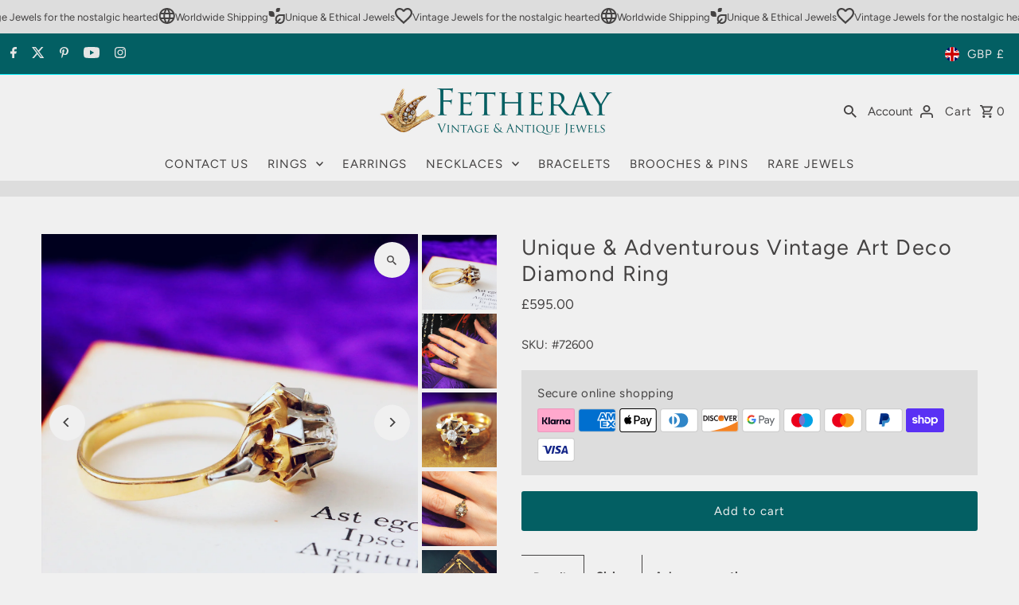

--- FILE ---
content_type: text/html; charset=utf-8
request_url: https://www.fetheray.com/products/adventurous-vintage-art-deco-diamond-ring
body_size: 58544
content:
<!DOCTYPE html>
<html class="no-js" lang="en">
<head>
  <meta charset="utf-8" />
  <meta name="viewport" content="width=device-width,initial-scale=1,minimum-scale=1">

  <!-- Establish early connection to external domains -->
  <link rel="preconnect" href="https://cdn.shopify.com" crossorigin>
  <link rel="preconnect" href="https://fonts.shopify.com" crossorigin>
  <link rel="preconnect" href="https://monorail-edge.shopifysvc.com">
  <link rel="preconnect" href="//ajax.googleapis.com" crossorigin /><!-- Preload onDomain stylesheets and script libraries -->
  <link rel="preload" href="//www.fetheray.com/cdn/shop/t/65/assets/stylesheet.css?v=85468811811923998701713530894" as="style">
  <link rel="preload" as="font" href="//www.fetheray.com/cdn/fonts/figtree/figtree_n4.3c0838aba1701047e60be6a99a1b0a40ce9b8419.woff2" type="font/woff2" crossorigin>
  <link rel="preload" as="font" href="//www.fetheray.com/cdn/fonts/figtree/figtree_n4.3c0838aba1701047e60be6a99a1b0a40ce9b8419.woff2" type="font/woff2" crossorigin>
  <link rel="preload" as="font" href="//www.fetheray.com/cdn/fonts/figtree/figtree_n4.3c0838aba1701047e60be6a99a1b0a40ce9b8419.woff2" type="font/woff2" crossorigin>
  <link rel="preload" href="//www.fetheray.com/cdn/shop/t/65/assets/eventemitter3.min.js?v=27939738353326123541713530894" as="script"><link rel="preload" href="//www.fetheray.com/cdn/shop/t/65/assets/vendor-video.js?v=112486824910932804751713530894" as="script"><link rel="preload" href="//www.fetheray.com/cdn/shop/t/65/assets/theme.js?v=13973432833197395481714470314" as="script">

  <link rel="shortcut icon" href="//www.fetheray.com/cdn/shop/files/favicon_copy.png?crop=center&height=32&v=1717418547&width=32" type="image/png" />
  <link rel="canonical" href="https://www.fetheray.com/products/adventurous-vintage-art-deco-diamond-ring" /><title>Unique &amp; Adventurous Vintage Art Deco Diamond Ring
 &ndash; Fetheray</title>
  <meta name="description" content="An exciting design for this vintage Mid Century Modern Diamond solitaire engagement ring! Entirely hand crafted and inspired by a Modernist aesthetic it is the work of a skilled artisan. In two colours of 18ct Gold adding to the impact of the design... so challenging to describe but representing a spiky Rose style moti" />

  
<meta property="og:image" content="http://www.fetheray.com/cdn/shop/products/72600-vintage-art-deco-diamond-ring-09.jpg?v=1681723917&width=1024">
  <meta property="og:image:secure_url" content="https://www.fetheray.com/cdn/shop/products/72600-vintage-art-deco-diamond-ring-09.jpg?v=1681723917&width=1024">
  <meta property="og:image:width" content="2000">
  <meta property="og:image:height" content="2000">
<meta property="og:site_name" content="Fetheray">



  <meta name="twitter:card" content="summary">


  <meta name="twitter:site" content="@fetheray">



  <meta name="twitter:title" content="Unique &amp; Adventurous Vintage Art Deco Diamond Ring">
  <meta name="twitter:description" content="An exciting design for this vintage Mid Century Modern Diamond solitaire engagement ring! Entirely hand crafted and inspired by a Modernist aesthetic it is the work of a skilled artisan. In two colour">
  <meta name="twitter:image" content="https://www.fetheray.com/cdn/shop/products/72600-vintage-art-deco-diamond-ring-09.jpg?v=1681723917&width=1024">
  <meta name="twitter:image:width" content="480">
  <meta name="twitter:image:height" content="480">


  
  <script type="application/ld+json">
   {
     "@context": "https://schema.org",
     "@type": "Product",
     "id": "adventurous-vintage-art-deco-diamond-ring",
     "url": "//products/adventurous-vintage-art-deco-diamond-ring",
     "image": "//www.fetheray.com/cdn/shop/products/72600-vintage-art-deco-diamond-ring-09.jpg?v=1681723917&width=1024",
     "name": "Unique &amp; Adventurous Vintage Art Deco Diamond Ring",
     "brand": {
        "@type": "Brand",
        "name": "Fetheray"
      },
     "description": "An exciting design for this vintage Mid Century Modern Diamond solitaire engagement ring! Entirely hand crafted and inspired by a Modernist aesthetic it is the work of a skilled artisan. In two colours of 18ct Gold adding to the impact of the design... so challenging to describe but representing a spiky Rose style motif with fabulous dynamism and excitement. A Modern Romance itself!
The perfect white Modern Brilliant-cut Diamond measures at 0.18ct and has a fizzy sparkle well suited to sit at the centre of this incredible jewel. This piece was likely fashioned on the Continent as it shows an unusual &#39;CT18&#39; mark inside the band. 
This ring is sized at a &#39;K&#39; or &#39;5.5&#39; but can easily be altered to suit. ","sku": "#72600","offers": [
       
       {
         "@type": "Offer",
         "price": "595.00",
         "priceCurrency": "GBP",
         "availability" : "http://schema.org/InStock",
         "priceValidUntil": "2030-01-01",
         "url": "/products/adventurous-vintage-art-deco-diamond-ring"
       }
       
    ]
   }
  </script>


  <style data-shopify>
:root {
    --main-family: Figtree, sans-serif;
    --main-weight: 400;
    --main-style: normal;
    --nav-family: Figtree, sans-serif;
    --nav-weight: 400;
    --nav-style: normal;
    --heading-family: Figtree, sans-serif;
    --heading-weight: 400;
    --heading-style: normal;

    --announcement-size: 15px;
    --font-size: 15px;
    --h1-size: 27px;
    --h2-size: 20px;
    --h3-size: 18px;
    --h4-size: calc(var(--font-size) + 2px);
    --h5-size: calc(var(--font-size) + 1px);
    --nav-size: 15px;
    --border-weight: 3px;
    --top-bar-background: #035f63;
    --top-bar-color: #e5e5e5;
    --top-bar-border: #08edf7;
    --social-links: #444242;
    --header-background: #f0f0f0;
    --cart-links: #444242;
    --header-float-color: #f0f0f0;
    --background: #f0f0f0;
    --heading-color: #444242;
    --hero-color: #ffffff;
    --text-color: #444242;
    --sale-color: #c60808;
    --dotted-color: #444242;
    --button-color: #035f63;
    --button-text: #f0f0f0;
    --button-hover: #f0f0f0;
    --button-text-hover: #ffffff;
    --secondary-button-color: #dddddd;
    --secondary-button-text: #444242;
    --navigation: #f0f0f0;
    --nav-color: #444242;
    --nav-hover-color: #f0f0f0;
    --nav-hover-link-color: #444242;
    --new-background: #2b2b2b;
    --new-text: #ffffff;
    --sale-background: #c60808;
    --sale-text: #f0f0f0;
    --soldout-background: #035f63;
    --soldout-text: #ffffff;
    --footer-background: #dddddd;
    --footer-color: #444242;
    --footer-border: #444242;
    --error-msg-dark: #e81000;
    --error-msg-light: #ffeae8;
    --success-msg-dark: #007f5f;
    --success-msg-light: #e5fff8;
    --free-shipping-bg: #f0f0f0;
    --free-shipping-text: #fff;
    --error-color: #c60808;
    --error-color-light: #fdd0d0;
    --keyboard-focus-color: #dddddd;
    --keyboard-focus-border-style: dotted;
    --keyboard-focus-border-weight: 1;
    --icon-border-color: #ffffff;
    --thumbnail-slider-outline-color: #aaa8a8;
    --price-unit-price-color: #dddbdb;
    --select-arrow-bg: url(//www.fetheray.com/cdn/shop/t/65/assets/select-arrow.png?v=112595941721225094991713530894);
    --product-info-align: center;
    --color-filter-size: 18px;
    --color-body-text: var(--text-color);
    --color-body: var(--background);
    --color-bg: var(--background);
    --disabled-text: #c3c2c2;
    --section-padding: 55px;
    --button-border-radius: 3px;

    --star-active: rgb(68, 66, 66);
    --star-inactive: rgb(255, 255, 255);

    --section-background: #f0f0f0;
    --section-overlay-color: 0, 0, 0;
    --section-overlay-opacity: 0;
    --section-button-size: 15px;

    --age-text-color: #262b2c;
    --age-bg-color: #faf4e8;

    --text-color-reset: #444242;


  }
  @media (max-width: 740px) {
    :root {
      --font-size: calc(15px - (15px * 0.15));
      --nav-size: calc(15px - (15px * 0.15));
      --h1-size: calc(27px - (27px * 0.15));
      --h2-size: calc(20px - (20px * 0.15));
      --h3-size: calc(18px - (18px * 0.15));
    }
  }
</style>


  <link rel="stylesheet" href="//www.fetheray.com/cdn/shop/t/65/assets/stylesheet.css?v=85468811811923998701713530894" type="text/css">

  <style>
  @font-face {
  font-family: Figtree;
  font-weight: 400;
  font-style: normal;
  font-display: swap;
  src: url("//www.fetheray.com/cdn/fonts/figtree/figtree_n4.3c0838aba1701047e60be6a99a1b0a40ce9b8419.woff2") format("woff2"),
       url("//www.fetheray.com/cdn/fonts/figtree/figtree_n4.c0575d1db21fc3821f17fd6617d3dee552312137.woff") format("woff");
}

  @font-face {
  font-family: Figtree;
  font-weight: 400;
  font-style: normal;
  font-display: swap;
  src: url("//www.fetheray.com/cdn/fonts/figtree/figtree_n4.3c0838aba1701047e60be6a99a1b0a40ce9b8419.woff2") format("woff2"),
       url("//www.fetheray.com/cdn/fonts/figtree/figtree_n4.c0575d1db21fc3821f17fd6617d3dee552312137.woff") format("woff");
}

  @font-face {
  font-family: Figtree;
  font-weight: 400;
  font-style: normal;
  font-display: swap;
  src: url("//www.fetheray.com/cdn/fonts/figtree/figtree_n4.3c0838aba1701047e60be6a99a1b0a40ce9b8419.woff2") format("woff2"),
       url("//www.fetheray.com/cdn/fonts/figtree/figtree_n4.c0575d1db21fc3821f17fd6617d3dee552312137.woff") format("woff");
}

  @font-face {
  font-family: Figtree;
  font-weight: 700;
  font-style: normal;
  font-display: swap;
  src: url("//www.fetheray.com/cdn/fonts/figtree/figtree_n7.2fd9bfe01586148e644724096c9d75e8c7a90e55.woff2") format("woff2"),
       url("//www.fetheray.com/cdn/fonts/figtree/figtree_n7.ea05de92d862f9594794ab281c4c3a67501ef5fc.woff") format("woff");
}

  @font-face {
  font-family: Figtree;
  font-weight: 400;
  font-style: italic;
  font-display: swap;
  src: url("//www.fetheray.com/cdn/fonts/figtree/figtree_i4.89f7a4275c064845c304a4cf8a4a586060656db2.woff2") format("woff2"),
       url("//www.fetheray.com/cdn/fonts/figtree/figtree_i4.6f955aaaafc55a22ffc1f32ecf3756859a5ad3e2.woff") format("woff");
}

  @font-face {
  font-family: Figtree;
  font-weight: 700;
  font-style: italic;
  font-display: swap;
  src: url("//www.fetheray.com/cdn/fonts/figtree/figtree_i7.06add7096a6f2ab742e09ec7e498115904eda1fe.woff2") format("woff2"),
       url("//www.fetheray.com/cdn/fonts/figtree/figtree_i7.ee584b5fcaccdbb5518c0228158941f8df81b101.woff") format("woff");
}

  </style>

  <script
  src="https://www.paypal.com/sdk/js?client-id=AWSi9ncKcbaGjKG3o7fcG2OX-jkLAaQ_qeoryYr9YsCtLBYxojMVMCeQkX9J2D4m5y3DawtTPy-t2NS3&currency=GBP&components=messages"
  data-namespace="PayPalSDK">
  </script>

  <script>window.performance && window.performance.mark && window.performance.mark('shopify.content_for_header.start');</script><meta name="facebook-domain-verification" content="t3bw6yg4ln3v8bbh5br1ei86wfuwdc">
<meta name="facebook-domain-verification" content="2kku53uoz6l7xrvq2p3xcno1t1ada9">
<meta name="facebook-domain-verification" content="l6t472bz3033q91o1evaihfti1k91b">
<meta name="facebook-domain-verification" content="sdpd3ncb0562jlphtajwx7u10wspg6">
<meta name="facebook-domain-verification" content="tzt60kneld7nh0xd8ew9kcg0l254kn">
<meta id="shopify-digital-wallet" name="shopify-digital-wallet" content="/6724559/digital_wallets/dialog">
<meta name="shopify-checkout-api-token" content="0cddb50246d6105e5743c17f7cf23178">
<meta id="in-context-paypal-metadata" data-shop-id="6724559" data-venmo-supported="false" data-environment="production" data-locale="en_US" data-paypal-v4="true" data-currency="GBP">
<link rel="alternate" type="application/json+oembed" href="https://www.fetheray.com/products/adventurous-vintage-art-deco-diamond-ring.oembed">
<script async="async" src="/checkouts/internal/preloads.js?locale=en-GB"></script>
<link rel="preconnect" href="https://shop.app" crossorigin="anonymous">
<script async="async" src="https://shop.app/checkouts/internal/preloads.js?locale=en-GB&shop_id=6724559" crossorigin="anonymous"></script>
<script id="apple-pay-shop-capabilities" type="application/json">{"shopId":6724559,"countryCode":"GB","currencyCode":"GBP","merchantCapabilities":["supports3DS"],"merchantId":"gid:\/\/shopify\/Shop\/6724559","merchantName":"Fetheray","requiredBillingContactFields":["postalAddress","email","phone"],"requiredShippingContactFields":["postalAddress","email","phone"],"shippingType":"shipping","supportedNetworks":["visa","maestro","masterCard","amex","discover","elo"],"total":{"type":"pending","label":"Fetheray","amount":"1.00"},"shopifyPaymentsEnabled":true,"supportsSubscriptions":true}</script>
<script id="shopify-features" type="application/json">{"accessToken":"0cddb50246d6105e5743c17f7cf23178","betas":["rich-media-storefront-analytics"],"domain":"www.fetheray.com","predictiveSearch":true,"shopId":6724559,"locale":"en"}</script>
<script>var Shopify = Shopify || {};
Shopify.shop = "fetheray.myshopify.com";
Shopify.locale = "en";
Shopify.currency = {"active":"GBP","rate":"1.0"};
Shopify.country = "GB";
Shopify.theme = {"name":"Updated copy of Latest copy of Fashionopolism","id":166888997161,"schema_name":"Fashionopolism","schema_version":"9.5.0","theme_store_id":141,"role":"main"};
Shopify.theme.handle = "null";
Shopify.theme.style = {"id":null,"handle":null};
Shopify.cdnHost = "www.fetheray.com/cdn";
Shopify.routes = Shopify.routes || {};
Shopify.routes.root = "/";</script>
<script type="module">!function(o){(o.Shopify=o.Shopify||{}).modules=!0}(window);</script>
<script>!function(o){function n(){var o=[];function n(){o.push(Array.prototype.slice.apply(arguments))}return n.q=o,n}var t=o.Shopify=o.Shopify||{};t.loadFeatures=n(),t.autoloadFeatures=n()}(window);</script>
<script>
  window.ShopifyPay = window.ShopifyPay || {};
  window.ShopifyPay.apiHost = "shop.app\/pay";
  window.ShopifyPay.redirectState = null;
</script>
<script id="shop-js-analytics" type="application/json">{"pageType":"product"}</script>
<script defer="defer" async type="module" src="//www.fetheray.com/cdn/shopifycloud/shop-js/modules/v2/client.init-shop-cart-sync_BN7fPSNr.en.esm.js"></script>
<script defer="defer" async type="module" src="//www.fetheray.com/cdn/shopifycloud/shop-js/modules/v2/chunk.common_Cbph3Kss.esm.js"></script>
<script defer="defer" async type="module" src="//www.fetheray.com/cdn/shopifycloud/shop-js/modules/v2/chunk.modal_DKumMAJ1.esm.js"></script>
<script type="module">
  await import("//www.fetheray.com/cdn/shopifycloud/shop-js/modules/v2/client.init-shop-cart-sync_BN7fPSNr.en.esm.js");
await import("//www.fetheray.com/cdn/shopifycloud/shop-js/modules/v2/chunk.common_Cbph3Kss.esm.js");
await import("//www.fetheray.com/cdn/shopifycloud/shop-js/modules/v2/chunk.modal_DKumMAJ1.esm.js");

  window.Shopify.SignInWithShop?.initShopCartSync?.({"fedCMEnabled":true,"windoidEnabled":true});

</script>
<script>
  window.Shopify = window.Shopify || {};
  if (!window.Shopify.featureAssets) window.Shopify.featureAssets = {};
  window.Shopify.featureAssets['shop-js'] = {"shop-cart-sync":["modules/v2/client.shop-cart-sync_CJVUk8Jm.en.esm.js","modules/v2/chunk.common_Cbph3Kss.esm.js","modules/v2/chunk.modal_DKumMAJ1.esm.js"],"init-fed-cm":["modules/v2/client.init-fed-cm_7Fvt41F4.en.esm.js","modules/v2/chunk.common_Cbph3Kss.esm.js","modules/v2/chunk.modal_DKumMAJ1.esm.js"],"init-shop-email-lookup-coordinator":["modules/v2/client.init-shop-email-lookup-coordinator_Cc088_bR.en.esm.js","modules/v2/chunk.common_Cbph3Kss.esm.js","modules/v2/chunk.modal_DKumMAJ1.esm.js"],"init-windoid":["modules/v2/client.init-windoid_hPopwJRj.en.esm.js","modules/v2/chunk.common_Cbph3Kss.esm.js","modules/v2/chunk.modal_DKumMAJ1.esm.js"],"shop-button":["modules/v2/client.shop-button_B0jaPSNF.en.esm.js","modules/v2/chunk.common_Cbph3Kss.esm.js","modules/v2/chunk.modal_DKumMAJ1.esm.js"],"shop-cash-offers":["modules/v2/client.shop-cash-offers_DPIskqss.en.esm.js","modules/v2/chunk.common_Cbph3Kss.esm.js","modules/v2/chunk.modal_DKumMAJ1.esm.js"],"shop-toast-manager":["modules/v2/client.shop-toast-manager_CK7RT69O.en.esm.js","modules/v2/chunk.common_Cbph3Kss.esm.js","modules/v2/chunk.modal_DKumMAJ1.esm.js"],"init-shop-cart-sync":["modules/v2/client.init-shop-cart-sync_BN7fPSNr.en.esm.js","modules/v2/chunk.common_Cbph3Kss.esm.js","modules/v2/chunk.modal_DKumMAJ1.esm.js"],"init-customer-accounts-sign-up":["modules/v2/client.init-customer-accounts-sign-up_CfPf4CXf.en.esm.js","modules/v2/client.shop-login-button_DeIztwXF.en.esm.js","modules/v2/chunk.common_Cbph3Kss.esm.js","modules/v2/chunk.modal_DKumMAJ1.esm.js"],"pay-button":["modules/v2/client.pay-button_CgIwFSYN.en.esm.js","modules/v2/chunk.common_Cbph3Kss.esm.js","modules/v2/chunk.modal_DKumMAJ1.esm.js"],"init-customer-accounts":["modules/v2/client.init-customer-accounts_DQ3x16JI.en.esm.js","modules/v2/client.shop-login-button_DeIztwXF.en.esm.js","modules/v2/chunk.common_Cbph3Kss.esm.js","modules/v2/chunk.modal_DKumMAJ1.esm.js"],"avatar":["modules/v2/client.avatar_BTnouDA3.en.esm.js"],"init-shop-for-new-customer-accounts":["modules/v2/client.init-shop-for-new-customer-accounts_CsZy_esa.en.esm.js","modules/v2/client.shop-login-button_DeIztwXF.en.esm.js","modules/v2/chunk.common_Cbph3Kss.esm.js","modules/v2/chunk.modal_DKumMAJ1.esm.js"],"shop-follow-button":["modules/v2/client.shop-follow-button_BRMJjgGd.en.esm.js","modules/v2/chunk.common_Cbph3Kss.esm.js","modules/v2/chunk.modal_DKumMAJ1.esm.js"],"checkout-modal":["modules/v2/client.checkout-modal_B9Drz_yf.en.esm.js","modules/v2/chunk.common_Cbph3Kss.esm.js","modules/v2/chunk.modal_DKumMAJ1.esm.js"],"shop-login-button":["modules/v2/client.shop-login-button_DeIztwXF.en.esm.js","modules/v2/chunk.common_Cbph3Kss.esm.js","modules/v2/chunk.modal_DKumMAJ1.esm.js"],"lead-capture":["modules/v2/client.lead-capture_DXYzFM3R.en.esm.js","modules/v2/chunk.common_Cbph3Kss.esm.js","modules/v2/chunk.modal_DKumMAJ1.esm.js"],"shop-login":["modules/v2/client.shop-login_CA5pJqmO.en.esm.js","modules/v2/chunk.common_Cbph3Kss.esm.js","modules/v2/chunk.modal_DKumMAJ1.esm.js"],"payment-terms":["modules/v2/client.payment-terms_BxzfvcZJ.en.esm.js","modules/v2/chunk.common_Cbph3Kss.esm.js","modules/v2/chunk.modal_DKumMAJ1.esm.js"]};
</script>
<script>(function() {
  var isLoaded = false;
  function asyncLoad() {
    if (isLoaded) return;
    isLoaded = true;
    var urls = ["https:\/\/ecommplugins-scripts.trustpilot.com\/v2.1\/js\/header.min.js?settings=eyJrZXkiOiJ1QlJ1VWtQMnF5dEFjcDJBIiwicyI6Im5vbmUifQ==\u0026shop=fetheray.myshopify.com","https:\/\/ecommplugins-trustboxsettings.trustpilot.com\/fetheray.myshopify.com.js?settings=1733842074255\u0026shop=fetheray.myshopify.com","https:\/\/widget.trustpilot.com\/bootstrap\/v5\/tp.widget.sync.bootstrap.min.js?shop=fetheray.myshopify.com","https:\/\/cdn.nfcube.com\/instafeed-755ca3a18b2659e092363d621c798043.js?shop=fetheray.myshopify.com","https:\/\/shop-shield.uplinkly-static.com\/public\/shop-shield\/fetheray.myshopify.com\/shop-shield.js?t=1767006894\u0026shop=fetheray.myshopify.com"];
    for (var i = 0; i < urls.length; i++) {
      var s = document.createElement('script');
      s.type = 'text/javascript';
      s.async = true;
      s.src = urls[i];
      var x = document.getElementsByTagName('script')[0];
      x.parentNode.insertBefore(s, x);
    }
  };
  if(window.attachEvent) {
    window.attachEvent('onload', asyncLoad);
  } else {
    window.addEventListener('load', asyncLoad, false);
  }
})();</script>
<script id="__st">var __st={"a":6724559,"offset":0,"reqid":"00406b79-8d2d-4e85-9796-36bf888e429b-1769761248","pageurl":"www.fetheray.com\/products\/adventurous-vintage-art-deco-diamond-ring","u":"fff4f9fe41ab","p":"product","rtyp":"product","rid":8194318303529};</script>
<script>window.ShopifyPaypalV4VisibilityTracking = true;</script>
<script id="captcha-bootstrap">!function(){'use strict';const t='contact',e='account',n='new_comment',o=[[t,t],['blogs',n],['comments',n],[t,'customer']],c=[[e,'customer_login'],[e,'guest_login'],[e,'recover_customer_password'],[e,'create_customer']],r=t=>t.map((([t,e])=>`form[action*='/${t}']:not([data-nocaptcha='true']) input[name='form_type'][value='${e}']`)).join(','),a=t=>()=>t?[...document.querySelectorAll(t)].map((t=>t.form)):[];function s(){const t=[...o],e=r(t);return a(e)}const i='password',u='form_key',d=['recaptcha-v3-token','g-recaptcha-response','h-captcha-response',i],f=()=>{try{return window.sessionStorage}catch{return}},m='__shopify_v',_=t=>t.elements[u];function p(t,e,n=!1){try{const o=window.sessionStorage,c=JSON.parse(o.getItem(e)),{data:r}=function(t){const{data:e,action:n}=t;return t[m]||n?{data:e,action:n}:{data:t,action:n}}(c);for(const[e,n]of Object.entries(r))t.elements[e]&&(t.elements[e].value=n);n&&o.removeItem(e)}catch(o){console.error('form repopulation failed',{error:o})}}const l='form_type',E='cptcha';function T(t){t.dataset[E]=!0}const w=window,h=w.document,L='Shopify',v='ce_forms',y='captcha';let A=!1;((t,e)=>{const n=(g='f06e6c50-85a8-45c8-87d0-21a2b65856fe',I='https://cdn.shopify.com/shopifycloud/storefront-forms-hcaptcha/ce_storefront_forms_captcha_hcaptcha.v1.5.2.iife.js',D={infoText:'Protected by hCaptcha',privacyText:'Privacy',termsText:'Terms'},(t,e,n)=>{const o=w[L][v],c=o.bindForm;if(c)return c(t,g,e,D).then(n);var r;o.q.push([[t,g,e,D],n]),r=I,A||(h.body.append(Object.assign(h.createElement('script'),{id:'captcha-provider',async:!0,src:r})),A=!0)});var g,I,D;w[L]=w[L]||{},w[L][v]=w[L][v]||{},w[L][v].q=[],w[L][y]=w[L][y]||{},w[L][y].protect=function(t,e){n(t,void 0,e),T(t)},Object.freeze(w[L][y]),function(t,e,n,w,h,L){const[v,y,A,g]=function(t,e,n){const i=e?o:[],u=t?c:[],d=[...i,...u],f=r(d),m=r(i),_=r(d.filter((([t,e])=>n.includes(e))));return[a(f),a(m),a(_),s()]}(w,h,L),I=t=>{const e=t.target;return e instanceof HTMLFormElement?e:e&&e.form},D=t=>v().includes(t);t.addEventListener('submit',(t=>{const e=I(t);if(!e)return;const n=D(e)&&!e.dataset.hcaptchaBound&&!e.dataset.recaptchaBound,o=_(e),c=g().includes(e)&&(!o||!o.value);(n||c)&&t.preventDefault(),c&&!n&&(function(t){try{if(!f())return;!function(t){const e=f();if(!e)return;const n=_(t);if(!n)return;const o=n.value;o&&e.removeItem(o)}(t);const e=Array.from(Array(32),(()=>Math.random().toString(36)[2])).join('');!function(t,e){_(t)||t.append(Object.assign(document.createElement('input'),{type:'hidden',name:u})),t.elements[u].value=e}(t,e),function(t,e){const n=f();if(!n)return;const o=[...t.querySelectorAll(`input[type='${i}']`)].map((({name:t})=>t)),c=[...d,...o],r={};for(const[a,s]of new FormData(t).entries())c.includes(a)||(r[a]=s);n.setItem(e,JSON.stringify({[m]:1,action:t.action,data:r}))}(t,e)}catch(e){console.error('failed to persist form',e)}}(e),e.submit())}));const S=(t,e)=>{t&&!t.dataset[E]&&(n(t,e.some((e=>e===t))),T(t))};for(const o of['focusin','change'])t.addEventListener(o,(t=>{const e=I(t);D(e)&&S(e,y())}));const B=e.get('form_key'),M=e.get(l),P=B&&M;t.addEventListener('DOMContentLoaded',(()=>{const t=y();if(P)for(const e of t)e.elements[l].value===M&&p(e,B);[...new Set([...A(),...v().filter((t=>'true'===t.dataset.shopifyCaptcha))])].forEach((e=>S(e,t)))}))}(h,new URLSearchParams(w.location.search),n,t,e,['guest_login'])})(!1,!0)}();</script>
<script integrity="sha256-4kQ18oKyAcykRKYeNunJcIwy7WH5gtpwJnB7kiuLZ1E=" data-source-attribution="shopify.loadfeatures" defer="defer" src="//www.fetheray.com/cdn/shopifycloud/storefront/assets/storefront/load_feature-a0a9edcb.js" crossorigin="anonymous"></script>
<script crossorigin="anonymous" defer="defer" src="//www.fetheray.com/cdn/shopifycloud/storefront/assets/shopify_pay/storefront-65b4c6d7.js?v=20250812"></script>
<script data-source-attribution="shopify.dynamic_checkout.dynamic.init">var Shopify=Shopify||{};Shopify.PaymentButton=Shopify.PaymentButton||{isStorefrontPortableWallets:!0,init:function(){window.Shopify.PaymentButton.init=function(){};var t=document.createElement("script");t.src="https://www.fetheray.com/cdn/shopifycloud/portable-wallets/latest/portable-wallets.en.js",t.type="module",document.head.appendChild(t)}};
</script>
<script data-source-attribution="shopify.dynamic_checkout.buyer_consent">
  function portableWalletsHideBuyerConsent(e){var t=document.getElementById("shopify-buyer-consent"),n=document.getElementById("shopify-subscription-policy-button");t&&n&&(t.classList.add("hidden"),t.setAttribute("aria-hidden","true"),n.removeEventListener("click",e))}function portableWalletsShowBuyerConsent(e){var t=document.getElementById("shopify-buyer-consent"),n=document.getElementById("shopify-subscription-policy-button");t&&n&&(t.classList.remove("hidden"),t.removeAttribute("aria-hidden"),n.addEventListener("click",e))}window.Shopify?.PaymentButton&&(window.Shopify.PaymentButton.hideBuyerConsent=portableWalletsHideBuyerConsent,window.Shopify.PaymentButton.showBuyerConsent=portableWalletsShowBuyerConsent);
</script>
<script data-source-attribution="shopify.dynamic_checkout.cart.bootstrap">document.addEventListener("DOMContentLoaded",(function(){function t(){return document.querySelector("shopify-accelerated-checkout-cart, shopify-accelerated-checkout")}if(t())Shopify.PaymentButton.init();else{new MutationObserver((function(e,n){t()&&(Shopify.PaymentButton.init(),n.disconnect())})).observe(document.body,{childList:!0,subtree:!0})}}));
</script>
<script id='scb4127' type='text/javascript' async='' src='https://www.fetheray.com/cdn/shopifycloud/privacy-banner/storefront-banner.js'></script><link id="shopify-accelerated-checkout-styles" rel="stylesheet" media="screen" href="https://www.fetheray.com/cdn/shopifycloud/portable-wallets/latest/accelerated-checkout-backwards-compat.css" crossorigin="anonymous">
<style id="shopify-accelerated-checkout-cart">
        #shopify-buyer-consent {
  margin-top: 1em;
  display: inline-block;
  width: 100%;
}

#shopify-buyer-consent.hidden {
  display: none;
}

#shopify-subscription-policy-button {
  background: none;
  border: none;
  padding: 0;
  text-decoration: underline;
  font-size: inherit;
  cursor: pointer;
}

#shopify-subscription-policy-button::before {
  box-shadow: none;
}

      </style>

<script>window.performance && window.performance.mark && window.performance.mark('shopify.content_for_header.end');</script>

<script src="https://cdn.shopify.com/extensions/019b8d9a-c88d-784e-b024-e86578885fa2/webse-wp-button-v2-5/assets/whatsapp-free-button.js" type="text/javascript" defer="defer"></script>
<link href="https://cdn.shopify.com/extensions/019b8d9a-c88d-784e-b024-e86578885fa2/webse-wp-button-v2-5/assets/whatsapp-free-button.css" rel="stylesheet" type="text/css" media="all">
<link href="https://monorail-edge.shopifysvc.com" rel="dns-prefetch">
<script>(function(){if ("sendBeacon" in navigator && "performance" in window) {try {var session_token_from_headers = performance.getEntriesByType('navigation')[0].serverTiming.find(x => x.name == '_s').description;} catch {var session_token_from_headers = undefined;}var session_cookie_matches = document.cookie.match(/_shopify_s=([^;]*)/);var session_token_from_cookie = session_cookie_matches && session_cookie_matches.length === 2 ? session_cookie_matches[1] : "";var session_token = session_token_from_headers || session_token_from_cookie || "";function handle_abandonment_event(e) {var entries = performance.getEntries().filter(function(entry) {return /monorail-edge.shopifysvc.com/.test(entry.name);});if (!window.abandonment_tracked && entries.length === 0) {window.abandonment_tracked = true;var currentMs = Date.now();var navigation_start = performance.timing.navigationStart;var payload = {shop_id: 6724559,url: window.location.href,navigation_start,duration: currentMs - navigation_start,session_token,page_type: "product"};window.navigator.sendBeacon("https://monorail-edge.shopifysvc.com/v1/produce", JSON.stringify({schema_id: "online_store_buyer_site_abandonment/1.1",payload: payload,metadata: {event_created_at_ms: currentMs,event_sent_at_ms: currentMs}}));}}window.addEventListener('pagehide', handle_abandonment_event);}}());</script>
<script id="web-pixels-manager-setup">(function e(e,d,r,n,o){if(void 0===o&&(o={}),!Boolean(null===(a=null===(i=window.Shopify)||void 0===i?void 0:i.analytics)||void 0===a?void 0:a.replayQueue)){var i,a;window.Shopify=window.Shopify||{};var t=window.Shopify;t.analytics=t.analytics||{};var s=t.analytics;s.replayQueue=[],s.publish=function(e,d,r){return s.replayQueue.push([e,d,r]),!0};try{self.performance.mark("wpm:start")}catch(e){}var l=function(){var e={modern:/Edge?\/(1{2}[4-9]|1[2-9]\d|[2-9]\d{2}|\d{4,})\.\d+(\.\d+|)|Firefox\/(1{2}[4-9]|1[2-9]\d|[2-9]\d{2}|\d{4,})\.\d+(\.\d+|)|Chrom(ium|e)\/(9{2}|\d{3,})\.\d+(\.\d+|)|(Maci|X1{2}).+ Version\/(15\.\d+|(1[6-9]|[2-9]\d|\d{3,})\.\d+)([,.]\d+|)( \(\w+\)|)( Mobile\/\w+|) Safari\/|Chrome.+OPR\/(9{2}|\d{3,})\.\d+\.\d+|(CPU[ +]OS|iPhone[ +]OS|CPU[ +]iPhone|CPU IPhone OS|CPU iPad OS)[ +]+(15[._]\d+|(1[6-9]|[2-9]\d|\d{3,})[._]\d+)([._]\d+|)|Android:?[ /-](13[3-9]|1[4-9]\d|[2-9]\d{2}|\d{4,})(\.\d+|)(\.\d+|)|Android.+Firefox\/(13[5-9]|1[4-9]\d|[2-9]\d{2}|\d{4,})\.\d+(\.\d+|)|Android.+Chrom(ium|e)\/(13[3-9]|1[4-9]\d|[2-9]\d{2}|\d{4,})\.\d+(\.\d+|)|SamsungBrowser\/([2-9]\d|\d{3,})\.\d+/,legacy:/Edge?\/(1[6-9]|[2-9]\d|\d{3,})\.\d+(\.\d+|)|Firefox\/(5[4-9]|[6-9]\d|\d{3,})\.\d+(\.\d+|)|Chrom(ium|e)\/(5[1-9]|[6-9]\d|\d{3,})\.\d+(\.\d+|)([\d.]+$|.*Safari\/(?![\d.]+ Edge\/[\d.]+$))|(Maci|X1{2}).+ Version\/(10\.\d+|(1[1-9]|[2-9]\d|\d{3,})\.\d+)([,.]\d+|)( \(\w+\)|)( Mobile\/\w+|) Safari\/|Chrome.+OPR\/(3[89]|[4-9]\d|\d{3,})\.\d+\.\d+|(CPU[ +]OS|iPhone[ +]OS|CPU[ +]iPhone|CPU IPhone OS|CPU iPad OS)[ +]+(10[._]\d+|(1[1-9]|[2-9]\d|\d{3,})[._]\d+)([._]\d+|)|Android:?[ /-](13[3-9]|1[4-9]\d|[2-9]\d{2}|\d{4,})(\.\d+|)(\.\d+|)|Mobile Safari.+OPR\/([89]\d|\d{3,})\.\d+\.\d+|Android.+Firefox\/(13[5-9]|1[4-9]\d|[2-9]\d{2}|\d{4,})\.\d+(\.\d+|)|Android.+Chrom(ium|e)\/(13[3-9]|1[4-9]\d|[2-9]\d{2}|\d{4,})\.\d+(\.\d+|)|Android.+(UC? ?Browser|UCWEB|U3)[ /]?(15\.([5-9]|\d{2,})|(1[6-9]|[2-9]\d|\d{3,})\.\d+)\.\d+|SamsungBrowser\/(5\.\d+|([6-9]|\d{2,})\.\d+)|Android.+MQ{2}Browser\/(14(\.(9|\d{2,})|)|(1[5-9]|[2-9]\d|\d{3,})(\.\d+|))(\.\d+|)|K[Aa][Ii]OS\/(3\.\d+|([4-9]|\d{2,})\.\d+)(\.\d+|)/},d=e.modern,r=e.legacy,n=navigator.userAgent;return n.match(d)?"modern":n.match(r)?"legacy":"unknown"}(),u="modern"===l?"modern":"legacy",c=(null!=n?n:{modern:"",legacy:""})[u],f=function(e){return[e.baseUrl,"/wpm","/b",e.hashVersion,"modern"===e.buildTarget?"m":"l",".js"].join("")}({baseUrl:d,hashVersion:r,buildTarget:u}),m=function(e){var d=e.version,r=e.bundleTarget,n=e.surface,o=e.pageUrl,i=e.monorailEndpoint;return{emit:function(e){var a=e.status,t=e.errorMsg,s=(new Date).getTime(),l=JSON.stringify({metadata:{event_sent_at_ms:s},events:[{schema_id:"web_pixels_manager_load/3.1",payload:{version:d,bundle_target:r,page_url:o,status:a,surface:n,error_msg:t},metadata:{event_created_at_ms:s}}]});if(!i)return console&&console.warn&&console.warn("[Web Pixels Manager] No Monorail endpoint provided, skipping logging."),!1;try{return self.navigator.sendBeacon.bind(self.navigator)(i,l)}catch(e){}var u=new XMLHttpRequest;try{return u.open("POST",i,!0),u.setRequestHeader("Content-Type","text/plain"),u.send(l),!0}catch(e){return console&&console.warn&&console.warn("[Web Pixels Manager] Got an unhandled error while logging to Monorail."),!1}}}}({version:r,bundleTarget:l,surface:e.surface,pageUrl:self.location.href,monorailEndpoint:e.monorailEndpoint});try{o.browserTarget=l,function(e){var d=e.src,r=e.async,n=void 0===r||r,o=e.onload,i=e.onerror,a=e.sri,t=e.scriptDataAttributes,s=void 0===t?{}:t,l=document.createElement("script"),u=document.querySelector("head"),c=document.querySelector("body");if(l.async=n,l.src=d,a&&(l.integrity=a,l.crossOrigin="anonymous"),s)for(var f in s)if(Object.prototype.hasOwnProperty.call(s,f))try{l.dataset[f]=s[f]}catch(e){}if(o&&l.addEventListener("load",o),i&&l.addEventListener("error",i),u)u.appendChild(l);else{if(!c)throw new Error("Did not find a head or body element to append the script");c.appendChild(l)}}({src:f,async:!0,onload:function(){if(!function(){var e,d;return Boolean(null===(d=null===(e=window.Shopify)||void 0===e?void 0:e.analytics)||void 0===d?void 0:d.initialized)}()){var d=window.webPixelsManager.init(e)||void 0;if(d){var r=window.Shopify.analytics;r.replayQueue.forEach((function(e){var r=e[0],n=e[1],o=e[2];d.publishCustomEvent(r,n,o)})),r.replayQueue=[],r.publish=d.publishCustomEvent,r.visitor=d.visitor,r.initialized=!0}}},onerror:function(){return m.emit({status:"failed",errorMsg:"".concat(f," has failed to load")})},sri:function(e){var d=/^sha384-[A-Za-z0-9+/=]+$/;return"string"==typeof e&&d.test(e)}(c)?c:"",scriptDataAttributes:o}),m.emit({status:"loading"})}catch(e){m.emit({status:"failed",errorMsg:(null==e?void 0:e.message)||"Unknown error"})}}})({shopId: 6724559,storefrontBaseUrl: "https://www.fetheray.com",extensionsBaseUrl: "https://extensions.shopifycdn.com/cdn/shopifycloud/web-pixels-manager",monorailEndpoint: "https://monorail-edge.shopifysvc.com/unstable/produce_batch",surface: "storefront-renderer",enabledBetaFlags: ["2dca8a86"],webPixelsConfigList: [{"id":"2971959671","configuration":"{\"ti\":\"343223306\",\"endpoint\":\"https:\/\/bat.bing.com\/action\/0\"}","eventPayloadVersion":"v1","runtimeContext":"STRICT","scriptVersion":"5ee93563fe31b11d2d65e2f09a5229dc","type":"APP","apiClientId":2997493,"privacyPurposes":["ANALYTICS","MARKETING","SALE_OF_DATA"],"dataSharingAdjustments":{"protectedCustomerApprovalScopes":["read_customer_personal_data"]}},{"id":"802324777","configuration":"{\"config\":\"{\\\"google_tag_ids\\\":[\\\"G-6J5FX8NEL0\\\",\\\"GT-5N5N6WQ\\\"],\\\"target_country\\\":\\\"GB\\\",\\\"gtag_events\\\":[{\\\"type\\\":\\\"search\\\",\\\"action_label\\\":\\\"G-6J5FX8NEL0\\\"},{\\\"type\\\":\\\"begin_checkout\\\",\\\"action_label\\\":\\\"G-6J5FX8NEL0\\\"},{\\\"type\\\":\\\"view_item\\\",\\\"action_label\\\":[\\\"G-6J5FX8NEL0\\\",\\\"MC-R7Z06STJ5F\\\"]},{\\\"type\\\":\\\"purchase\\\",\\\"action_label\\\":[\\\"G-6J5FX8NEL0\\\",\\\"MC-R7Z06STJ5F\\\"]},{\\\"type\\\":\\\"page_view\\\",\\\"action_label\\\":[\\\"G-6J5FX8NEL0\\\",\\\"MC-R7Z06STJ5F\\\"]},{\\\"type\\\":\\\"add_payment_info\\\",\\\"action_label\\\":\\\"G-6J5FX8NEL0\\\"},{\\\"type\\\":\\\"add_to_cart\\\",\\\"action_label\\\":\\\"G-6J5FX8NEL0\\\"}],\\\"enable_monitoring_mode\\\":false}\"}","eventPayloadVersion":"v1","runtimeContext":"OPEN","scriptVersion":"b2a88bafab3e21179ed38636efcd8a93","type":"APP","apiClientId":1780363,"privacyPurposes":[],"dataSharingAdjustments":{"protectedCustomerApprovalScopes":["read_customer_address","read_customer_email","read_customer_name","read_customer_personal_data","read_customer_phone"]}},{"id":"260276521","configuration":"{\"pixel_id\":\"2308997132651585\",\"pixel_type\":\"facebook_pixel\",\"metaapp_system_user_token\":\"-\"}","eventPayloadVersion":"v1","runtimeContext":"OPEN","scriptVersion":"ca16bc87fe92b6042fbaa3acc2fbdaa6","type":"APP","apiClientId":2329312,"privacyPurposes":["ANALYTICS","MARKETING","SALE_OF_DATA"],"dataSharingAdjustments":{"protectedCustomerApprovalScopes":["read_customer_address","read_customer_email","read_customer_name","read_customer_personal_data","read_customer_phone"]}},{"id":"162398505","configuration":"{\"tagID\":\"2614424462658\"}","eventPayloadVersion":"v1","runtimeContext":"STRICT","scriptVersion":"18031546ee651571ed29edbe71a3550b","type":"APP","apiClientId":3009811,"privacyPurposes":["ANALYTICS","MARKETING","SALE_OF_DATA"],"dataSharingAdjustments":{"protectedCustomerApprovalScopes":["read_customer_address","read_customer_email","read_customer_name","read_customer_personal_data","read_customer_phone"]}},{"id":"shopify-app-pixel","configuration":"{}","eventPayloadVersion":"v1","runtimeContext":"STRICT","scriptVersion":"0450","apiClientId":"shopify-pixel","type":"APP","privacyPurposes":["ANALYTICS","MARKETING"]},{"id":"shopify-custom-pixel","eventPayloadVersion":"v1","runtimeContext":"LAX","scriptVersion":"0450","apiClientId":"shopify-pixel","type":"CUSTOM","privacyPurposes":["ANALYTICS","MARKETING"]}],isMerchantRequest: false,initData: {"shop":{"name":"Fetheray","paymentSettings":{"currencyCode":"GBP"},"myshopifyDomain":"fetheray.myshopify.com","countryCode":"GB","storefrontUrl":"https:\/\/www.fetheray.com"},"customer":null,"cart":null,"checkout":null,"productVariants":[{"price":{"amount":595.0,"currencyCode":"GBP"},"product":{"title":"Unique \u0026 Adventurous Vintage Art Deco Diamond Ring","vendor":"Fetheray","id":"8194318303529","untranslatedTitle":"Unique \u0026 Adventurous Vintage Art Deco Diamond Ring","url":"\/products\/adventurous-vintage-art-deco-diamond-ring","type":"Ring"},"id":"44737924301097","image":{"src":"\/\/www.fetheray.com\/cdn\/shop\/products\/72600-vintage-art-deco-diamond-ring-09.jpg?v=1681723917"},"sku":"#72600","title":"Default Title","untranslatedTitle":"Default Title"}],"purchasingCompany":null},},"https://www.fetheray.com/cdn","1d2a099fw23dfb22ep557258f5m7a2edbae",{"modern":"","legacy":""},{"shopId":"6724559","storefrontBaseUrl":"https:\/\/www.fetheray.com","extensionBaseUrl":"https:\/\/extensions.shopifycdn.com\/cdn\/shopifycloud\/web-pixels-manager","surface":"storefront-renderer","enabledBetaFlags":"[\"2dca8a86\"]","isMerchantRequest":"false","hashVersion":"1d2a099fw23dfb22ep557258f5m7a2edbae","publish":"custom","events":"[[\"page_viewed\",{}],[\"product_viewed\",{\"productVariant\":{\"price\":{\"amount\":595.0,\"currencyCode\":\"GBP\"},\"product\":{\"title\":\"Unique \u0026 Adventurous Vintage Art Deco Diamond Ring\",\"vendor\":\"Fetheray\",\"id\":\"8194318303529\",\"untranslatedTitle\":\"Unique \u0026 Adventurous Vintage Art Deco Diamond Ring\",\"url\":\"\/products\/adventurous-vintage-art-deco-diamond-ring\",\"type\":\"Ring\"},\"id\":\"44737924301097\",\"image\":{\"src\":\"\/\/www.fetheray.com\/cdn\/shop\/products\/72600-vintage-art-deco-diamond-ring-09.jpg?v=1681723917\"},\"sku\":\"#72600\",\"title\":\"Default Title\",\"untranslatedTitle\":\"Default Title\"}}]]"});</script><script>
  window.ShopifyAnalytics = window.ShopifyAnalytics || {};
  window.ShopifyAnalytics.meta = window.ShopifyAnalytics.meta || {};
  window.ShopifyAnalytics.meta.currency = 'GBP';
  var meta = {"product":{"id":8194318303529,"gid":"gid:\/\/shopify\/Product\/8194318303529","vendor":"Fetheray","type":"Ring","handle":"adventurous-vintage-art-deco-diamond-ring","variants":[{"id":44737924301097,"price":59500,"name":"Unique \u0026 Adventurous Vintage Art Deco Diamond Ring","public_title":null,"sku":"#72600"}],"remote":false},"page":{"pageType":"product","resourceType":"product","resourceId":8194318303529,"requestId":"00406b79-8d2d-4e85-9796-36bf888e429b-1769761248"}};
  for (var attr in meta) {
    window.ShopifyAnalytics.meta[attr] = meta[attr];
  }
</script>
<script class="analytics">
  (function () {
    var customDocumentWrite = function(content) {
      var jquery = null;

      if (window.jQuery) {
        jquery = window.jQuery;
      } else if (window.Checkout && window.Checkout.$) {
        jquery = window.Checkout.$;
      }

      if (jquery) {
        jquery('body').append(content);
      }
    };

    var hasLoggedConversion = function(token) {
      if (token) {
        return document.cookie.indexOf('loggedConversion=' + token) !== -1;
      }
      return false;
    }

    var setCookieIfConversion = function(token) {
      if (token) {
        var twoMonthsFromNow = new Date(Date.now());
        twoMonthsFromNow.setMonth(twoMonthsFromNow.getMonth() + 2);

        document.cookie = 'loggedConversion=' + token + '; expires=' + twoMonthsFromNow;
      }
    }

    var trekkie = window.ShopifyAnalytics.lib = window.trekkie = window.trekkie || [];
    if (trekkie.integrations) {
      return;
    }
    trekkie.methods = [
      'identify',
      'page',
      'ready',
      'track',
      'trackForm',
      'trackLink'
    ];
    trekkie.factory = function(method) {
      return function() {
        var args = Array.prototype.slice.call(arguments);
        args.unshift(method);
        trekkie.push(args);
        return trekkie;
      };
    };
    for (var i = 0; i < trekkie.methods.length; i++) {
      var key = trekkie.methods[i];
      trekkie[key] = trekkie.factory(key);
    }
    trekkie.load = function(config) {
      trekkie.config = config || {};
      trekkie.config.initialDocumentCookie = document.cookie;
      var first = document.getElementsByTagName('script')[0];
      var script = document.createElement('script');
      script.type = 'text/javascript';
      script.onerror = function(e) {
        var scriptFallback = document.createElement('script');
        scriptFallback.type = 'text/javascript';
        scriptFallback.onerror = function(error) {
                var Monorail = {
      produce: function produce(monorailDomain, schemaId, payload) {
        var currentMs = new Date().getTime();
        var event = {
          schema_id: schemaId,
          payload: payload,
          metadata: {
            event_created_at_ms: currentMs,
            event_sent_at_ms: currentMs
          }
        };
        return Monorail.sendRequest("https://" + monorailDomain + "/v1/produce", JSON.stringify(event));
      },
      sendRequest: function sendRequest(endpointUrl, payload) {
        // Try the sendBeacon API
        if (window && window.navigator && typeof window.navigator.sendBeacon === 'function' && typeof window.Blob === 'function' && !Monorail.isIos12()) {
          var blobData = new window.Blob([payload], {
            type: 'text/plain'
          });

          if (window.navigator.sendBeacon(endpointUrl, blobData)) {
            return true;
          } // sendBeacon was not successful

        } // XHR beacon

        var xhr = new XMLHttpRequest();

        try {
          xhr.open('POST', endpointUrl);
          xhr.setRequestHeader('Content-Type', 'text/plain');
          xhr.send(payload);
        } catch (e) {
          console.log(e);
        }

        return false;
      },
      isIos12: function isIos12() {
        return window.navigator.userAgent.lastIndexOf('iPhone; CPU iPhone OS 12_') !== -1 || window.navigator.userAgent.lastIndexOf('iPad; CPU OS 12_') !== -1;
      }
    };
    Monorail.produce('monorail-edge.shopifysvc.com',
      'trekkie_storefront_load_errors/1.1',
      {shop_id: 6724559,
      theme_id: 166888997161,
      app_name: "storefront",
      context_url: window.location.href,
      source_url: "//www.fetheray.com/cdn/s/trekkie.storefront.c59ea00e0474b293ae6629561379568a2d7c4bba.min.js"});

        };
        scriptFallback.async = true;
        scriptFallback.src = '//www.fetheray.com/cdn/s/trekkie.storefront.c59ea00e0474b293ae6629561379568a2d7c4bba.min.js';
        first.parentNode.insertBefore(scriptFallback, first);
      };
      script.async = true;
      script.src = '//www.fetheray.com/cdn/s/trekkie.storefront.c59ea00e0474b293ae6629561379568a2d7c4bba.min.js';
      first.parentNode.insertBefore(script, first);
    };
    trekkie.load(
      {"Trekkie":{"appName":"storefront","development":false,"defaultAttributes":{"shopId":6724559,"isMerchantRequest":null,"themeId":166888997161,"themeCityHash":"11154930370093773093","contentLanguage":"en","currency":"GBP","eventMetadataId":"d65a3608-b0dc-4edb-8e33-76ed8fbf3a72"},"isServerSideCookieWritingEnabled":true,"monorailRegion":"shop_domain","enabledBetaFlags":["65f19447","b5387b81"]},"Session Attribution":{},"S2S":{"facebookCapiEnabled":false,"source":"trekkie-storefront-renderer","apiClientId":580111}}
    );

    var loaded = false;
    trekkie.ready(function() {
      if (loaded) return;
      loaded = true;

      window.ShopifyAnalytics.lib = window.trekkie;

      var originalDocumentWrite = document.write;
      document.write = customDocumentWrite;
      try { window.ShopifyAnalytics.merchantGoogleAnalytics.call(this); } catch(error) {};
      document.write = originalDocumentWrite;

      window.ShopifyAnalytics.lib.page(null,{"pageType":"product","resourceType":"product","resourceId":8194318303529,"requestId":"00406b79-8d2d-4e85-9796-36bf888e429b-1769761248","shopifyEmitted":true});

      var match = window.location.pathname.match(/checkouts\/(.+)\/(thank_you|post_purchase)/)
      var token = match? match[1]: undefined;
      if (!hasLoggedConversion(token)) {
        setCookieIfConversion(token);
        window.ShopifyAnalytics.lib.track("Viewed Product",{"currency":"GBP","variantId":44737924301097,"productId":8194318303529,"productGid":"gid:\/\/shopify\/Product\/8194318303529","name":"Unique \u0026 Adventurous Vintage Art Deco Diamond Ring","price":"595.00","sku":"#72600","brand":"Fetheray","variant":null,"category":"Ring","nonInteraction":true,"remote":false},undefined,undefined,{"shopifyEmitted":true});
      window.ShopifyAnalytics.lib.track("monorail:\/\/trekkie_storefront_viewed_product\/1.1",{"currency":"GBP","variantId":44737924301097,"productId":8194318303529,"productGid":"gid:\/\/shopify\/Product\/8194318303529","name":"Unique \u0026 Adventurous Vintage Art Deco Diamond Ring","price":"595.00","sku":"#72600","brand":"Fetheray","variant":null,"category":"Ring","nonInteraction":true,"remote":false,"referer":"https:\/\/www.fetheray.com\/products\/adventurous-vintage-art-deco-diamond-ring"});
      }
    });


        var eventsListenerScript = document.createElement('script');
        eventsListenerScript.async = true;
        eventsListenerScript.src = "//www.fetheray.com/cdn/shopifycloud/storefront/assets/shop_events_listener-3da45d37.js";
        document.getElementsByTagName('head')[0].appendChild(eventsListenerScript);

})();</script>
<script
  defer
  src="https://www.fetheray.com/cdn/shopifycloud/perf-kit/shopify-perf-kit-3.1.0.min.js"
  data-application="storefront-renderer"
  data-shop-id="6724559"
  data-render-region="gcp-us-east1"
  data-page-type="product"
  data-theme-instance-id="166888997161"
  data-theme-name="Fashionopolism"
  data-theme-version="9.5.0"
  data-monorail-region="shop_domain"
  data-resource-timing-sampling-rate="10"
  data-shs="true"
  data-shs-beacon="true"
  data-shs-export-with-fetch="true"
  data-shs-logs-sample-rate="1"
  data-shs-beacon-endpoint="https://www.fetheray.com/api/collect"
></script>
</head>
<body class="gridlock template-product product theme-features__product-variants--swatches theme-features__section-title-border--bottom_only_full theme-features__details-align--center theme-features__image-hover-transition--true theme-features__ghost-buttons--false js-slideout-toggle-wrapper js-modal-toggle-wrapper" data-quick-add-enabled="false">
  <a class="skip-link button visually-hidden" href="#MainContent">Skip to content</a>
  
  <div class="js-slideout-overlay site-overlay"></div>
  <div class="js-modal-overlay site-overlay"></div>


  <aside class="slideout slideout__drawer-left" data-wau-slideout="mobile-navigation" id="slideout-mobile-navigation">
    <div id="shopify-section-mobile-navigation" class="shopify-section"><nav class="mobile-menu" role="navigation" data-section-id="mobile-navigation" data-section-type="mobile-navigation">
  <div class="slideout__trigger--close">
    <button class="slideout__trigger-mobile-menu js-slideout-close" data-slideout-direction="left" aria-label="Close navigation" tabindex="0" type="button" name="button">
      <div class="icn-close"></div>
    </button>
  </div>
  
    
<div class="mobile-menu__block mobile-menu__featured-image" >
              
                



<div class="box-ratio " style="padding-bottom: 75.0%;">
  <img src="//www.fetheray.com/cdn/shop/files/fetheray_vintage_antique_jewellery.jpg?v=1667898117&amp;width=1200" alt="" srcset="//www.fetheray.com/cdn/shop/files/fetheray_vintage_antique_jewellery.jpg?v=1667898117&amp;width=200 200w, //www.fetheray.com/cdn/shop/files/fetheray_vintage_antique_jewellery.jpg?v=1667898117&amp;width=300 300w, //www.fetheray.com/cdn/shop/files/fetheray_vintage_antique_jewellery.jpg?v=1667898117&amp;width=400 400w, //www.fetheray.com/cdn/shop/files/fetheray_vintage_antique_jewellery.jpg?v=1667898117&amp;width=500 500w, //www.fetheray.com/cdn/shop/files/fetheray_vintage_antique_jewellery.jpg?v=1667898117&amp;width=600 600w, //www.fetheray.com/cdn/shop/files/fetheray_vintage_antique_jewellery.jpg?v=1667898117&amp;width=700 700w, //www.fetheray.com/cdn/shop/files/fetheray_vintage_antique_jewellery.jpg?v=1667898117&amp;width=800 800w, //www.fetheray.com/cdn/shop/files/fetheray_vintage_antique_jewellery.jpg?v=1667898117&amp;width=1000 1000w, //www.fetheray.com/cdn/shop/files/fetheray_vintage_antique_jewellery.jpg?v=1667898117&amp;width=1200 1200w" width="1200" height="900" loading="lazy" fetchpriority="auto" sizes="(min-width: 1601px) 2000px,
  (min-width: 768px) and (max-width: 1600px) 1200px,
  (max-width: 767px) 100vw, 900px">
</div>
<noscript><img src="//www.fetheray.com/cdn/shop/files/fetheray_vintage_antique_jewellery.jpg?v=1667898117&amp;width=1200" srcset="//www.fetheray.com/cdn/shop/files/fetheray_vintage_antique_jewellery.jpg?v=1667898117&amp;width=352 352w, //www.fetheray.com/cdn/shop/files/fetheray_vintage_antique_jewellery.jpg?v=1667898117&amp;width=832 832w, //www.fetheray.com/cdn/shop/files/fetheray_vintage_antique_jewellery.jpg?v=1667898117&amp;width=1200 1200w" width="1200" height="900"></noscript>

              
            </div>
    
    
        <div class="mobile-menu__block mobile-menu__search" ><predictive-search
            data-routes="/search/suggest"
            data-input-selector='input[name="q"]'
            data-results-selector="#predictive-search-mobile"
            ><form action="/search" method="get">
              <label class="visuallyhidden" for="q">Search</label>
              <input
                type="text"
                name="q"
                id="q"
                placeholder="Search"
                value=""role="combobox"
                  aria-expanded="false"
                  aria-owns="predictive-search-results-list"
                  aria-controls="predictive-search-results-list"
                  aria-haspopup="listbox"
                  aria-autocomplete="list"
                  autocorrect="off"
                  autocomplete="off"
                  autocapitalize="off"
                  spellcheck="false"/>
                <input name="options[prefix]" type="hidden" value="last">

                
<div id="predictive-search-mobile" class="predictive-search" tabindex="-1"></div></form></predictive-search></div>
        
    
    
<ul class="js-accordion js-accordion-mobile-nav c-accordion c-accordion--mobile-nav c-accordion--mobile- mobile-menu__block mobile-menu__accordion"
              id="c-accordion--mobile-"
               >

            
              

              
                <li>
                  <a class="js-accordion-link c-accordion__link" href="/pages/contact-us">CONTACT US</a>
                </li>
              

            
              

              
<li class="js-accordion-header c-accordion__header">
                  <a class="js-accordion-link c-accordion__link" href="/collections/all-rings">RINGS</a>
                  <button class="dropdown-arrow" aria-label="RINGS" data-toggle="accordion" aria-expanded="false" aria-controls="c-accordion__panel--mobile--2" >
                    

  
    <svg class="fash--apollo-down-carrot c-accordion__header--icon vib-center" height="6px" version="1.1" xmlns="http://www.w3.org/2000/svg" xmlns:xlink="http://www.w3.org/1999/xlink" x="0px" y="0px"
    	 viewBox="0 0 20 13.3" xml:space="preserve">
      <g class="hover-fill" fill="#444242">
        <polygon points="17.7,0 10,8.3 2.3,0 0,2.5 10,13.3 20,2.5 "/>
      </g>
      <style>.c-accordion__header .fash--apollo-down-carrot:hover .hover-fill { fill: #444242;}</style>
    </svg>
  






                  </button>
                </li>

                <li class="c-accordion__panel c-accordion__panel--mobile--2" id="c-accordion__panel--mobile--2" data-parent="#c-accordion--mobile-">
                  

                  <ul class="js-accordion js-accordion-mobile-nav c-accordion c-accordion--mobile-nav c-accordion--mobile-nav__inner c-accordion--mobile--1" id="c-accordion--mobile--1">
                    
                      
                        <li>
                          <a class="js-accordion-link c-accordion__link" href="/collections/vintage-diamond-solitaire-engagement-rings">Solitaire Rings</a>
                        </li>
                      
                    
                      
                        <li>
                          <a class="js-accordion-link c-accordion__link" href="/collections/vintage-diamond-two-stone-rings">2 Stone Rings</a>
                        </li>
                      
                    
                      
                        <li>
                          <a class="js-accordion-link c-accordion__link" href="/collections/vintage-diamond-three-stone-rings">3 Stone Rings</a>
                        </li>
                      
                    
                      
                        <li>
                          <a class="js-accordion-link c-accordion__link" href="/collections/five-stone-rings">5 Stone Rings</a>
                        </li>
                      
                    
                      
                        <li>
                          <a class="js-accordion-link c-accordion__link" href="/collections/vintage-diamond-five-stone-rings">Eternity Rings</a>
                        </li>
                      
                    
                      
                        <li>
                          <a class="js-accordion-link c-accordion__link" href="/collections/cluster-rings">Cluster Rings</a>
                        </li>
                      
                    
                      
                        <li>
                          <a class="js-accordion-link c-accordion__link" href="/collections/gemstone-rings">Gemstone Rings</a>
                        </li>
                      
                    
                      
                        <li>
                          <a class="js-accordion-link c-accordion__link" href="/collections/wedding-rings">Wedding Rings</a>
                        </li>
                      
                    
                      
                        <li>
                          <a class="js-accordion-link c-accordion__link" href="/collections/perfect-vintage-antique-pinky-rings">Pinky Rings</a>
                        </li>
                      
                    
                      
                        <li>
                          <a class="js-accordion-link c-accordion__link" href="/collections/vintage-antique-signet-rings">Signet Rings</a>
                        </li>
                      
                    
                      
                        <li>
                          <a class="js-accordion-link c-accordion__link" href="/collections/vintage-antique-rings-for-men">Men&#39;s Rings</a>
                        </li>
                      
                    
                      
                        <li>
                          <a class="js-accordion-link c-accordion__link" href="/collections/mourning-rings">Mourning Rings</a>
                        </li>
                      
                    
                      
                        <li>
                          <a class="js-accordion-link c-accordion__link" href="/collections/statement-rings">Statement Rings</a>
                        </li>
                      
                    
                  </ul>
                </li>
              

            
              

              
                <li>
                  <a class="js-accordion-link c-accordion__link" href="/collections/vintage-antique-earrings">EARRINGS</a>
                </li>
              

            
              

              
<li class="js-accordion-header c-accordion__header">
                  <a class="js-accordion-link c-accordion__link" href="/collections/all-necklaces">NECKLACES</a>
                  <button class="dropdown-arrow" aria-label="NECKLACES" data-toggle="accordion" aria-expanded="false" aria-controls="c-accordion__panel--mobile--4" >
                    

  
    <svg class="fash--apollo-down-carrot c-accordion__header--icon vib-center" height="6px" version="1.1" xmlns="http://www.w3.org/2000/svg" xmlns:xlink="http://www.w3.org/1999/xlink" x="0px" y="0px"
    	 viewBox="0 0 20 13.3" xml:space="preserve">
      <g class="hover-fill" fill="#444242">
        <polygon points="17.7,0 10,8.3 2.3,0 0,2.5 10,13.3 20,2.5 "/>
      </g>
      <style>.c-accordion__header .fash--apollo-down-carrot:hover .hover-fill { fill: #444242;}</style>
    </svg>
  






                  </button>
                </li>

                <li class="c-accordion__panel c-accordion__panel--mobile--4" id="c-accordion__panel--mobile--4" data-parent="#c-accordion--mobile-">
                  

                  <ul class="js-accordion js-accordion-mobile-nav c-accordion c-accordion--mobile-nav c-accordion--mobile-nav__inner c-accordion--mobile--1" id="c-accordion--mobile--1">
                    
                      
                        <li>
                          <a class="js-accordion-link c-accordion__link" href="/collections/vintage-antique-pendants">Pendants</a>
                        </li>
                      
                    
                      
                        <li>
                          <a class="js-accordion-link c-accordion__link" href="/collections/lockets">Lockets</a>
                        </li>
                      
                    
                      
                        <li>
                          <a class="js-accordion-link c-accordion__link" href="/collections/pearl-necklaces">Pearl Necklaces</a>
                        </li>
                      
                    
                      
                        <li>
                          <a class="js-accordion-link c-accordion__link" href="/collections/antique-and-vintage-chains">Chains</a>
                        </li>
                      
                    
                      
                        <li>
                          <a class="js-accordion-link c-accordion__link" href="/collections/bead-necklaces">Beads</a>
                        </li>
                      
                    
                      
                        <li>
                          <a class="js-accordion-link c-accordion__link" href="/collections/fobs-keys-and-charms">Fobs, Charms &amp; Keys</a>
                        </li>
                      
                    
                  </ul>
                </li>
              

            
              

              
                <li>
                  <a class="js-accordion-link c-accordion__link" href="/collections/bracelets">BRACELETS</a>
                </li>
              

            
              

              
                <li>
                  <a class="js-accordion-link c-accordion__link" href="/collections/brooches-and-pins">BROOCHES &amp; PINS</a>
                </li>
              

            
              

              
                <li>
                  <a class="js-accordion-link c-accordion__link" href="/collections/rare-jewels">RARE JEWELS</a>
                </li>
              

            
            
              
                <li class="mobile-menu__item">
                  <a href="https://www.fetheray.com/customer_authentication/redirect?locale=en&region_country=GB">
                    

  
    <svg class="fash--apollo-user mobile-menu__item--icon vib-center" height="14px" version="1.1" xmlns="http://www.w3.org/2000/svg" xmlns:xlink="http://www.w3.org/1999/xlink" x="0px" y="0px"
    	 viewBox="0 0 20 20.2" xml:space="preserve">
       <g class="hover-fill" fill="#444242">
         <path d="M10,9c1.8,0,3.3-1.5,3.3-3.3S11.8,2.3,10,2.3S6.7,3.8,6.7,5.6S8.2,9,10,9z M10,11.2c-3.1,0-5.6-2.5-5.6-5.6
          S6.9,0.1,10,0.1s5.6,2.5,5.6,5.6S13.1,11.2,10,11.2z M17.8,20.1v-3.3c0-1.2-1-2.2-2.2-2.2H4.4c-1.2,0-2.2,1-2.2,2.2v3.3H0v-3.3
          c0-2.5,2-4.4,4.4-4.4h11.1c2.5,0,4.4,2,4.4,4.4v3.3H17.8z"/>
       </g>
       <style>.mobile-menu__item .fash--apollo-user:hover .hover-fill { fill: #444242;}</style>
    </svg>
  






                      <span class="vib-center">&nbsp;&nbsp; Log In/Create Account</span>
                  </a>
                </li>
              
            
          </ul><!-- /.c-accordion.c-accordion--mobile-nav -->
        
    
    
          <div class="mobile-menu__block mobile-menu__cart-status" >
            <a class="mobile-menu__cart-icon" href="/cart">
              <span class="vib-center">Cart</span>
              <span class="mobile-menu__cart-count js-cart-count vib-center">0</span>

              
                

  
    <svg class="fash--apollo-bag mobile-menu__cart-icon--icon vib-center" height="14px" version="1.1" xmlns="http://www.w3.org/2000/svg" xmlns:xlink="http://www.w3.org/1999/xlink" x="0px" y="0px"
    viewBox="0 0 21.1 20" xml:space="preserve">
      <g class="hover-fill" fill="#444242">
        <path d="M14.7,4.2V2.1c0-1.2-0.9-2.1-2.1-2.1H8.4C7.3,0,6.3,0.9,6.3,2.1v2.1H0v13.7C0,19.1,0.9,20,2.1,20h16.8
        c1.2,0,2.1-0.9,2.1-2.1V4.2H14.7z M8.4,2.1h4.2v2.1H8.4V2.1z M18.9,17.9H2.1V6.3h16.8V17.9z"/>
      </g>
      <style>.mobile-menu__cart-icon .fash--apollo-bag:hover .hover-fill { fill: #444242;}</style>
    </svg>
  






              
            </a>
          </div>
      
    
    
          <div class="mobile-menu__block mobile-menu__social text-center" >
            <ul id="social">
              
  <li>
    <a href="https://www.facebook.com/fetheray" target="_blank" aria-label="Facebook">
      



  
    <svg class="fash--facebook social-icons--icon" height="14px" version="1.1" xmlns="http://www.w3.org/2000/svg" xmlns:xlink="http://www.w3.org/1999/xlink" x="0px"
    y="0px" viewBox="0 0 11 20" xml:space="preserve">
      <g class="hover-fill" fill="">
        <path d="M11,0H8C5.2,0,3,2.2,3,5v3H0v4h3v8h4v-8h3l1-4H7V5c0-0.6,0.4-1,1-1h3V0z"/>
      </g>
      <style>.mobile-menu__block .fash--facebook:hover .hover-fill { fill: ;}</style>
    </svg>
  




    </a>
  </li>



  <li>
    <a href="https://twitter.com/fetheray" target="_blank" aria-label="Twitter">
      



  
    <svg class="fash--twitter social-icons--icon" height="14px" version="1.1" xmlns="http://www.w3.org/2000/svg" xmlns:xlink="http://www.w3.org/1999/xlink" x="0px" y="0px"
      viewBox="0 0 23 20" xml:space="preserve">
      <g class="hover-fill" fill="">
        <path d="M17.425641,0 L20.8184615,0 L13.4061538,8.47179487 L22.1261538,20 L15.2984615,20 L9.95076923,13.0082051 L3.83179487,20 L0.436923077,20 L8.36512821,10.9384615 L-1.13686838e-13,0 L7.00102564,0 L11.8348718,6.39076923 L17.425641,0 Z M16.2348718,17.9692308 L18.1148718,17.9692308 L5.97948718,1.92410256 L3.96205128,1.92410256 L16.2348718,17.9692308 Z"
           fill=""></path>
      </g>
      <style>.mobile-menu__block .fash--twitter:hover .hover-fill { fill: ;}</style>
    </svg>
  




    </a>
  </li>



  <li>
    <a href="https://uk.pinterest.com/fetheray" target="_blank" aria-label="Pinterest">
      



  
    <svg class="fash--pinterest share-icons--icon" height="14px" version="1.1" xmlns="http://www.w3.org/2000/svg" xmlns:xlink="http://www.w3.org/1999/xlink" x="0px"
     y="0px" viewBox="0 0 15.5 20" xml:space="preserve">
      <g class="hover-fill" fill="">
        <path id="Icon-Path" d="M0,7.2c0-0.8,0.1-1.7,0.4-2.4c0.4-0.8,0.8-1.5,1.3-2s1.2-1.1,1.9-1.5s1.5-0.8,2.3-0.9C6.5,0.1,7.3,0,8.1,0
        c1.3,0,2.5,0.3,3.6,0.8s2,1.3,2.7,2.3c0.7,1.1,1.1,2.3,1.1,3.6c0,0.8-0.1,1.5-0.3,2.3c-0.1,0.8-0.4,1.5-0.7,2.1
        c-0.3,0.7-0.7,1.2-1.2,1.7c-0.5,0.5-1.1,0.9-1.7,1.2s-1.5,0.5-2.3,0.4c-0.5,0-1.1-0.1-1.6-0.4c-0.7-0.1-1.1-0.5-1.2-0.9
        c-0.1,0.3-0.1,0.8-0.4,1.3c-0.1,0.5-0.3,0.9-0.3,1.2c0,0.1-0.1,0.4-0.3,0.8c-0.1,0.3-0.1,0.5-0.3,0.8L4.9,18
        c-0.1,0.3-0.4,0.7-0.5,0.9C4.1,19.2,4,19.6,3.6,20H3.5l-0.1-0.1c-0.1-1.2-0.1-2-0.1-2.3c0-0.8,0.1-1.6,0.3-2.5
        c0.1-0.9,0.4-2.1,0.8-3.5s0.5-2.1,0.7-2.4c-0.4-0.4-0.5-1.1-0.5-2c0-0.7,0.3-1.3,0.7-1.9C5.5,4.8,6,4.5,6.7,4.5
        c0.5,0,0.9,0.1,1.2,0.5c0.3,0.3,0.4,0.7,0.4,1.2S8.1,7.6,7.7,8.5c-0.4,0.9-0.5,1.7-0.5,2.3c0,0.5,0.1,0.9,0.5,1.2s0.8,0.5,1.3,0.5
        c0.4,0,0.8-0.1,1.2-0.3c0.4-0.3,0.7-0.5,0.9-0.8c0.5-0.8,0.9-1.6,1.1-2.5c0.1-0.5,0.1-0.9,0.3-1.3c0-0.4,0.1-0.8,0.1-1.2
        c0-1.3-0.4-2.4-1.3-3.2C10.4,2.4,9.3,2,7.9,2c-1.6,0-2.9,0.5-4,1.6S2.3,6,2.3,7.6c0,0.4,0,0.7,0.1,1.1c0.1,0.1,0.3,0.4,0.4,0.7
        c0.1,0.1,0.3,0.4,0.3,0.5c0.1,0.1,0.1,0.3,0.1,0.4c0,0.3,0,0.5-0.1,0.9c-0.1,0.3-0.3,0.4-0.5,0.4c0,0-0.1,0-0.3,0
        c-0.3-0.1-0.7-0.4-0.9-0.7c-0.4-0.3-0.7-0.7-0.8-1.1C0.4,9.3,0.3,8.9,0.1,8.5C0.1,8.1,0,7.6,0,7.2L0,7.2z"/>
      </g>
      <style>.mobile-menu__block .fash--pinterest:hover .hover-fill { fill: ;}</style>
    </svg>
  




    </a>
  </li>





  <li>
    <a href="https://www.youtube.com/@fetherayjewellers" target="_blank" aria-label="Youtube">
      



  
    <svg class="fash--youtube share-icons--icon" height="14px" version="1.1" xmlns="http://www.w3.org/2000/svg" xmlns:xlink="http://www.w3.org/1999/xlink" x="0px"
      y="0px" viewBox="0 0 28.5 20" xml:space="preserve">
      <g class="hover-fill" fill="">
        <path d="M28,3.3c-0.3-1.3-1.3-2.1-2.4-2.4C23.3,0,14.3,0,14.3,0s-8.8,0-11,0.6C2,1,1,1.9,0.7,3.1C0,5.4,0,9.9,0,9.9s0,4.7,0.7,6.8
        C1,18,2,19,3.3,19.3c2.2,0.7,11,0.7,11,0.7s8.9,0,11.1-0.7c1.3-0.3,2.1-1.3,2.4-2.4c0.7-2.3,0.7-6.8,0.7-6.8S28.6,5.4,28,3.3z
        M11.5,14.3V5.9l7.3,4.2L11.5,14.3z"/>
      </g>
      <style>.mobile-menu__block .fash--youtube:hover .hover-fill { fill: ;}</style>
    </svg>
  




    </a>
  </li>



    <li>
      <a href="https://instagram.com/fetheray.jewels" target="_blank" aria-label="Instagram">
        



  
    <svg class="fash--instagram share-icons--icon" height="14px" version="1.1" xmlns="http://www.w3.org/2000/svg" xmlns:xlink="http://www.w3.org/1999/xlink" x="0px"
    y="0px" viewBox="0 0 19.9 20" xml:space="preserve">
      <g class="hover-fill" fill="">
        <path d="M10,4.8c-2.8,0-5.1,2.3-5.1,5.1S7.2,15,10,15s5.1-2.3,5.1-5.1S12.8,4.8,10,4.8z M10,13.2c-1.8,0-3.3-1.5-3.3-3.3
        S8.2,6.6,10,6.6s3.3,1.5,3.3,3.3S11.8,13.2,10,13.2z M15.2,3.4c-0.6,0-1.1,0.5-1.1,1.1s0.5,1.3,1.1,1.3s1.3-0.5,1.3-1.1
        c0-0.3-0.1-0.6-0.4-0.9S15.6,3.4,15.2,3.4z M19.9,9.9c0-1.4,0-2.7-0.1-4.1c-0.1-1.5-0.4-3-1.6-4.2C17,0.5,15.6,0.1,13.9,0
        c-1.2,0-2.6,0-3.9,0C8.6,0,7.2,0,5.8,0.1c-1.5,0-2.9,0.4-4.1,1.5S0.2,4.1,0.1,5.8C0,7.2,0,8.6,0,9.9c0,1.3,0,2.8,0.1,4.2
        c0.1,1.5,0.4,3,1.6,4.2c1.1,1.1,2.5,1.5,4.2,1.6C7.3,20,8.6,20,10,20s2.7,0,4.1-0.1c1.5-0.1,3-0.4,4.2-1.6c1.1-1.1,1.5-2.5,1.6-4.2
        C19.9,12.7,19.9,11.3,19.9,9.9z M17.6,15.7c-0.1,0.5-0.4,0.8-0.8,1.1c-0.4,0.4-0.6,0.5-1.1,0.8c-1.3,0.5-4.4,0.4-5.8,0.4
        s-4.6,0.1-5.8-0.4c-0.5-0.1-0.8-0.4-1.1-0.8c-0.4-0.4-0.5-0.6-0.8-1.1c-0.5-1.3-0.4-4.4-0.4-5.8S1.7,5.3,2.2,4.1
        C2.3,3.6,2.6,3.3,3,3s0.6-0.5,1.1-0.8c1.3-0.5,4.4-0.4,5.8-0.4s4.6-0.1,5.8,0.4c0.5,0.1,0.8,0.4,1.1,0.8c0.4,0.4,0.5,0.6,0.8,1.1
        C18.1,5.3,18,8.5,18,9.9S18.2,14.4,17.6,15.7z"/>
      </g>
      <style>.mobile-menu__block .fash--instagram:hover .hover-fill { fill: ;}</style>
    </svg>
  




      </a>
    </li>








            </ul>
          </div>
        
    
    <style>
      nav.mobile-menu {
        background: #f0f0f0;
        height: 100vh;
        text-align: left;
      }
      .mobile-menu {
        --background-color: #f0f0f0;
        --link-color: #444242;
        --border-color: #444242;
      }
      .mobile-menu #predictive-search {
        --ps-background-color: var(--background-color);
        --ps-border-color: var(--border-color);
        --ps-color: var(--link-color);
      }
      .mobile-menu .search-button {
        height: 41px !important;
        line-height: 41px !important;
      }
      .mobile-menu .search-button svg g {
        color: var(--link-color);
        fill: var(--link-color);
      }
      .slideout__drawer-left,
      .mobile-menu__search input {
        background: #f0f0f0;
      }
      .mobile-menu .mobile-menu__item {
        border-bottom: 1px solid #444242;
      }
      .mobile-menu__search form input,
      .mobile-menu__cart-icon,
      .mobile-menu__accordion > .mobile-menu__item:first-child {
        border-color: #444242;
      }
      .mobile-menu .mobile-menu__item a,
      .mobile-menu .accordion__submenu-2 a,
      .mobile-menu .accordion__submenu-1 a,
      .mobile-menu__cart-status a,
      .mobile-menu .mobile-menu__item i,
      .mobile-menu__featured-text p,
      .mobile-menu__featured-text a,
      .mobile-menu__search input,
      .mobile-menu__search input:focus {
        color: #444242;
      }
      .mobile-menu__search ::-webkit-input-placeholder { /* WebKit browsers */
        color: #444242;
      }
      .mobile-menu__search :-moz-placeholder { /* Mozilla Firefox 4 to 18 */
        color: #444242;
      }
      .mobile-menu__search ::-moz-placeholder { /* Mozilla Firefox 19+ */
        color: #444242;
      }
      .mobile-menu__search :-ms-input-placeholder { /* Internet Explorer 10+ */
        color: #444242;
      }
      .mobile-menu .accordion__submenu-2 a,
      .mobile-menu .accordion__submenu-1 a {
       opacity: 0.9;
      }
      .mobile-menu .slideout__trigger-mobile-menu .icn-close:after,
      .mobile-menu .slideout__trigger-mobile-menu .icn-close:before {
        border-color: #444242 !important;
      }

      /* inherit link color */
      .c-accordion.c-accordion--mobile-nav .dropdown-arrow {
        color: #444242;
        border-color: #444242;
      }
      .c-accordion.c-accordion--mobile-nav li:not(.c-accordion__panel) {
        border-color: #444242 !important;
      }
      .c-accordion.c-accordion--mobile-nav a {
        color: #444242;
      }

      /* Predictive search results - show as mobile in editor when triggered */
      @media screen and (min-width: 741px) {
        div#shopify-section-mobile-navigation li.product-index {
           grid-column: auto / span 6;
           width: 100%;
        }
        div#shopify-section-mobile-navigation li.product-index .product-listing__quickview-trigger {
          display: none !important;
        }
      }
      .slideout__trigger-mobile-menu {
        display: block !important;
      }
    </style>
  </nav>

</div>
  </aside>


  <div class="site-wrap">
    <div class="page-wrap">

      <!-- BEGIN sections: header-group -->
<div id="shopify-section-sections--22396862759209__scrolling_text_RPcXML" class="shopify-section shopify-section-group-header-group"><style data-shopify>
  #shopify-section-sections--22396862759209__scrolling_text_RPcXML {
    --font-size:  13px;
    --text-color: #444242;
    --background: #dddddd;
  }
  @media screen and (max-width: 740px) {
    #shopify-section-sections--22396862759209__scrolling_text_RPcXML {
      --font-size:  calc(13px - (13px * 0.15));
    }
  }
  .scrolling__text-section {
    padding: 15px 0;
  }
  .scrolling__text-section.section-sections--22396862759209__scrolling_text_RPcXML .scrolling__text--content {
    animation: text 20s linear infinite;
  }
</style>


<section class="global__section scrolling__text-section mt0 section-sections--22396862759209__scrolling_text_RPcXML" data-section-id="sections--22396862759209__scrolling_text_RPcXML" data-section-type="rich-text-section" data-aos="">
  <div class="scrolling__text--wrapper grid__wrapper edge">
    <div class="scrolling__text--content scmq-sections--22396862759209__scrolling_text_RPcXML span-12 auto">
       
        

        

          <span class="scrolling__text--item item-1">
            
              <span class="scrolling--image no--image">
                
                  
<svg class="fash--icon-theme-eco " version="1.1" xmlns="http://www.w3.org/2000/svg" xmlns:xlink="http://www.w3.org/1999/xlink" x="0px" y="0px"
      viewBox="0 0 21 20" height="20" xml:space="preserve">
      <g class="hover-fill" fill="#444242">
        <path d="M9.65326693,5 L9.65326693,2.5 C9.65326693,1.8 9.89493359,1.20833333 10.3782669,0.725 C10.8616003,0.241666667 11.4532669,0 12.1532669,0 L14.6532669,0 L14.6532669,2.5 C14.6532669,3.2 14.4116003,3.79166667 13.9282669,4.275 C13.4449336,4.75833333 12.8532669,5 12.1532669,5 L9.65326693,5 Z M4.15326693,11 C3.18660026,11 2.36160026,10.6583333 1.67826693,9.975 C0.994933594,9.29166667 0.653266927,8.46666667 0.653266927,7.5 L0.653266927,4 L4.15326693,4 C5.11993359,4 5.94493359,4.34166667 6.62826693,5.025 C7.31160026,5.70833333 7.65326693,6.53333333 7.65326693,7.5 L7.65326693,11 L4.15326693,11 Z M14.6532669,20 C14.0032669,20 13.3824336,19.9 12.7907669,19.7 C12.1991003,19.5 11.6616003,19.225 11.1782669,18.875 L10.3532669,19.7 C10.1699336,19.8833333 9.93660026,19.975 9.65326693,19.975 C9.36993359,19.975 9.13660026,19.8833333 8.95326693,19.7 C8.76993359,19.5166667 8.67826693,19.2833333 8.67826693,19 C8.67826693,18.7166667 8.76993359,18.4833333 8.95326693,18.3 L9.77826693,17.475 C9.42826693,16.9916667 9.15326693,16.4541667 8.95326693,15.8625 C8.75326693,15.2708333 8.65326693,14.65 8.65326693,14 C8.65326693,12.3333333 9.23660026,10.9125 10.4032669,9.7375 C11.5699336,8.5625 12.9866003,7.98333333 14.6532669,8 L20.6282669,8 L20.6282669,14 C20.6616003,15.6666667 20.0907669,17.0833333 18.9157669,18.25 C17.7407669,19.4166667 16.3199336,20 14.6532669,20 Z M14.6532669,18 C15.7699336,18 16.7199336,17.6083333 17.5032669,16.825 C18.2866003,16.0416667 18.6616003,15.1 18.6282669,14 L18.6282669,10 L14.6532669,10 C13.5532669,9.98333333 12.6116003,10.3666667 11.8282669,11.15 C11.0449336,11.9333333 10.6532669,12.8833333 10.6532669,14 C10.6532669,14.3833333 10.6991003,14.7458333 10.7907669,15.0875 C10.8824336,15.4291667 11.0199336,15.75 11.2032669,16.05 L13.9532669,13.3 C14.1366003,13.1166667 14.3699336,13.025 14.6532669,13.025 C14.9366003,13.025 15.1699336,13.1166667 15.3532669,13.3 C15.5366003,13.4833333 15.6282669,13.7166667 15.6282669,14 C15.6282669,14.2833333 15.5366003,14.5166667 15.3532669,14.7 L12.6032669,17.45 C12.9032669,17.6333333 13.2241003,17.7708333 13.5657669,17.8625 C13.9074336,17.9541667 14.2699336,18 14.6532669,18 Z" fill-rule="nonzero"></path>
      </g>
      <style>.scrolling__text-icon .fash--icon-theme-eco:hover .hover-fill { fill: ;}</style>
    </svg>





                
              </span>
            
            
              <span class="scrolling--text">
                <p>Unique & Ethical Jewels </p>
              </span>
            
          </span>

        

        

          <span class="scrolling__text--item item-2" aria-hidden="true">
            
              <span class="scrolling--image no--image">
                
                  

  
    <svg class="fash--apollo-wish " height="20" version="1.1" xmlns="http://www.w3.org/2000/svg" xmlns:xlink="http://www.w3.org/1999/xlink" x="0px" y="0px"
    	 viewBox="0 0 22.2 20" xml:space="preserve">
      <g class="icon-fill hover-fill" fill="#444242">
       <path d="M16.1,0c-1.9,0-3.8,0.9-5,2.3C9.9,0.9,8,0,6.1,0C2.7,0,0,2.6,0,6c0,4.1,3.8,7.5,9.5,12.6l1.6,1.4l1.6-1.4
         c5.7-5.1,9.5-8.4,9.5-12.6C22.2,2.6,19.5,0,16.1,0z M11.2,16.9l-0.1,0.1L11,16.9C5.7,12.3,2.2,9.1,2.2,6c0-2.2,1.7-3.8,3.9-3.8
         c1.7,0,3.4,1.1,4,2.6h2.1c0.6-1.5,2.2-2.6,4-2.6C18.3,2.2,20,3.8,20,6C20,9.1,16.5,12.3,11.2,16.9z"/>
      </g>
      <style>.scrolling__text-icon .fash--apollo-wish:hover .hover-fill { fill: ;}</style>
    </svg>
  






                
              </span>
            
            
              <span class="scrolling--text">
                <p>Vintage Jewels for the nostalgic hearted</p>
              </span>
            
          </span>

        

        

          <span class="scrolling__text--item item-3" aria-hidden="true">
            
              <span class="scrolling--image no--image">
                
                  
<svg class="fash--icon-theme-globe " version="1.1" xmlns="http://www.w3.org/2000/svg" xmlns:xlink="http://www.w3.org/1999/xlink" x="0px" y="0px"
      viewBox="0 0 21 20" height="20" xml:space="preserve">
      <g class="hover-fill" fill="#444242">
        <path d="M10.7591036,20 C9.39243697,20 8.10077031,19.7375 6.88410364,19.2125 C5.66743697,18.6875 4.60493697,17.9708333 3.69660364,17.0625 C2.78827031,16.1541667 2.07160364,15.0916667 1.54660364,13.875 C1.02160364,12.6583333 0.759103641,11.3666667 0.759103641,10 C0.759103641,8.61666667 1.02160364,7.32083333 1.54660364,6.1125 C2.07160364,4.90416667 2.78827031,3.84583333 3.69660364,2.9375 C4.60493697,2.02916667 5.66743697,1.3125 6.88410364,0.7875 C8.10077031,0.2625 9.39243697,0 10.7591036,0 C12.142437,0 13.4382703,0.2625 14.6466036,0.7875 C15.854937,1.3125 16.9132703,2.02916667 17.8216036,2.9375 C18.729937,3.84583333 19.4466036,4.90416667 19.9716036,6.1125 C20.4966036,7.32083333 20.7591036,8.61666667 20.7591036,10 C20.7591036,11.3666667 20.4966036,12.6583333 19.9716036,13.875 C19.4466036,15.0916667 18.729937,16.1541667 17.8216036,17.0625 C16.9132703,17.9708333 15.854937,18.6875 14.6466036,19.2125 C13.4382703,19.7375 12.142437,20 10.7591036,20 Z M10.7591036,17.95 C11.192437,17.35 11.567437,16.725 11.8841036,16.075 C12.2007703,15.425 12.4591036,14.7333333 12.6591036,14 L8.85910364,14 C9.05910364,14.7333333 9.31743697,15.425 9.63410364,16.075 C9.95077031,16.725 10.3257703,17.35 10.7591036,17.95 Z M8.15910364,17.55 C7.85910364,17 7.59660364,16.4291667 7.37160364,15.8375 C7.14660364,15.2458333 6.95910364,14.6333333 6.80910364,14 L3.85910364,14 C4.34243697,14.8333333 4.94660364,15.5583333 5.67160364,16.175 C6.39660364,16.7916667 7.22577031,17.25 8.15910364,17.55 Z M13.3591036,17.55 C14.292437,17.25 15.1216036,16.7916667 15.8466036,16.175 C16.5716036,15.5583333 17.1757703,14.8333333 17.6591036,14 L14.7091036,14 C14.5591036,14.6333333 14.3716036,15.2458333 14.1466036,15.8375 C13.9216036,16.4291667 13.6591036,17 13.3591036,17.55 Z M3.00910364,12 L6.40910364,12 C6.35910364,11.6666667 6.32160364,11.3375 6.29660364,11.0125 C6.27160364,10.6875 6.25910364,10.35 6.25910364,10 C6.25910364,9.65 6.27160364,9.3125 6.29660364,8.9875 C6.32160364,8.6625 6.35910364,8.33333333 6.40910364,8 L3.00910364,8 C2.92577031,8.33333333 2.86327031,8.6625 2.82160364,8.9875 C2.77993697,9.3125 2.75910364,9.65 2.75910364,10 C2.75910364,10.35 2.77993697,10.6875 2.82160364,11.0125 C2.86327031,11.3375 2.92577031,11.6666667 3.00910364,12 Z M8.40910364,12 L13.1091036,12 C13.1591036,11.6666667 13.1966036,11.3375 13.2216036,11.0125 C13.2466036,10.6875 13.2591036,10.35 13.2591036,10 C13.2591036,9.65 13.2466036,9.3125 13.2216036,8.9875 C13.1966036,8.6625 13.1591036,8.33333333 13.1091036,8 L8.40910364,8 C8.35910364,8.33333333 8.32160364,8.6625 8.29660364,8.9875 C8.27160364,9.3125 8.25910364,9.65 8.25910364,10 C8.25910364,10.35 8.27160364,10.6875 8.29660364,11.0125 C8.32160364,11.3375 8.35910364,11.6666667 8.40910364,12 Z M15.1091036,12 L18.5091036,12 C18.592437,11.6666667 18.654937,11.3375 18.6966036,11.0125 C18.7382703,10.6875 18.7591036,10.35 18.7591036,10 C18.7591036,9.65 18.7382703,9.3125 18.6966036,8.9875 C18.654937,8.6625 18.592437,8.33333333 18.5091036,8 L15.1091036,8 C15.1591036,8.33333333 15.1966036,8.6625 15.2216036,8.9875 C15.2466036,9.3125 15.2591036,9.65 15.2591036,10 C15.2591036,10.35 15.2466036,10.6875 15.2216036,11.0125 C15.1966036,11.3375 15.1591036,11.6666667 15.1091036,12 Z M14.7091036,6 L17.6591036,6 C17.1757703,5.16666667 16.5716036,4.44166667 15.8466036,3.825 C15.1216036,3.20833333 14.292437,2.75 13.3591036,2.45 C13.6591036,3 13.9216036,3.57083333 14.1466036,4.1625 C14.3716036,4.75416667 14.5591036,5.36666667 14.7091036,6 Z M8.85910364,6 L12.6591036,6 C12.4591036,5.26666667 12.2007703,4.575 11.8841036,3.925 C11.567437,3.275 11.192437,2.65 10.7591036,2.05 C10.3257703,2.65 9.95077031,3.275 9.63410364,3.925 C9.31743697,4.575 9.05910364,5.26666667 8.85910364,6 Z M3.85910364,6 L6.80910364,6 C6.95910364,5.36666667 7.14660364,4.75416667 7.37160364,4.1625 C7.59660364,3.57083333 7.85910364,3 8.15910364,2.45 C7.22577031,2.75 6.39660364,3.20833333 5.67160364,3.825 C4.94660364,4.44166667 4.34243697,5.16666667 3.85910364,6 Z" fill-rule="nonzero"></path>
      </g>
      <style>.scrolling__text-icon .fash--icon-theme-globe:hover .hover-fill { fill: ;}</style>
    </svg>





                
              </span>
            
            
              <span class="scrolling--text">
                <p>Worldwide Shipping</p>
              </span>
            
          </span>

        
       
        

        

          <span class="scrolling__text--item item-1">
            
              <span class="scrolling--image no--image">
                
                  
<svg class="fash--icon-theme-eco " version="1.1" xmlns="http://www.w3.org/2000/svg" xmlns:xlink="http://www.w3.org/1999/xlink" x="0px" y="0px"
      viewBox="0 0 21 20" height="20" xml:space="preserve">
      <g class="hover-fill" fill="#444242">
        <path d="M9.65326693,5 L9.65326693,2.5 C9.65326693,1.8 9.89493359,1.20833333 10.3782669,0.725 C10.8616003,0.241666667 11.4532669,0 12.1532669,0 L14.6532669,0 L14.6532669,2.5 C14.6532669,3.2 14.4116003,3.79166667 13.9282669,4.275 C13.4449336,4.75833333 12.8532669,5 12.1532669,5 L9.65326693,5 Z M4.15326693,11 C3.18660026,11 2.36160026,10.6583333 1.67826693,9.975 C0.994933594,9.29166667 0.653266927,8.46666667 0.653266927,7.5 L0.653266927,4 L4.15326693,4 C5.11993359,4 5.94493359,4.34166667 6.62826693,5.025 C7.31160026,5.70833333 7.65326693,6.53333333 7.65326693,7.5 L7.65326693,11 L4.15326693,11 Z M14.6532669,20 C14.0032669,20 13.3824336,19.9 12.7907669,19.7 C12.1991003,19.5 11.6616003,19.225 11.1782669,18.875 L10.3532669,19.7 C10.1699336,19.8833333 9.93660026,19.975 9.65326693,19.975 C9.36993359,19.975 9.13660026,19.8833333 8.95326693,19.7 C8.76993359,19.5166667 8.67826693,19.2833333 8.67826693,19 C8.67826693,18.7166667 8.76993359,18.4833333 8.95326693,18.3 L9.77826693,17.475 C9.42826693,16.9916667 9.15326693,16.4541667 8.95326693,15.8625 C8.75326693,15.2708333 8.65326693,14.65 8.65326693,14 C8.65326693,12.3333333 9.23660026,10.9125 10.4032669,9.7375 C11.5699336,8.5625 12.9866003,7.98333333 14.6532669,8 L20.6282669,8 L20.6282669,14 C20.6616003,15.6666667 20.0907669,17.0833333 18.9157669,18.25 C17.7407669,19.4166667 16.3199336,20 14.6532669,20 Z M14.6532669,18 C15.7699336,18 16.7199336,17.6083333 17.5032669,16.825 C18.2866003,16.0416667 18.6616003,15.1 18.6282669,14 L18.6282669,10 L14.6532669,10 C13.5532669,9.98333333 12.6116003,10.3666667 11.8282669,11.15 C11.0449336,11.9333333 10.6532669,12.8833333 10.6532669,14 C10.6532669,14.3833333 10.6991003,14.7458333 10.7907669,15.0875 C10.8824336,15.4291667 11.0199336,15.75 11.2032669,16.05 L13.9532669,13.3 C14.1366003,13.1166667 14.3699336,13.025 14.6532669,13.025 C14.9366003,13.025 15.1699336,13.1166667 15.3532669,13.3 C15.5366003,13.4833333 15.6282669,13.7166667 15.6282669,14 C15.6282669,14.2833333 15.5366003,14.5166667 15.3532669,14.7 L12.6032669,17.45 C12.9032669,17.6333333 13.2241003,17.7708333 13.5657669,17.8625 C13.9074336,17.9541667 14.2699336,18 14.6532669,18 Z" fill-rule="nonzero"></path>
      </g>
      <style>.scrolling__text-icon .fash--icon-theme-eco:hover .hover-fill { fill: ;}</style>
    </svg>





                
              </span>
            
            
              <span class="scrolling--text">
                <p>Unique & Ethical Jewels </p>
              </span>
            
          </span>

        

        

          <span class="scrolling__text--item item-2" aria-hidden="true">
            
              <span class="scrolling--image no--image">
                
                  

  
    <svg class="fash--apollo-wish " height="20" version="1.1" xmlns="http://www.w3.org/2000/svg" xmlns:xlink="http://www.w3.org/1999/xlink" x="0px" y="0px"
    	 viewBox="0 0 22.2 20" xml:space="preserve">
      <g class="icon-fill hover-fill" fill="#444242">
       <path d="M16.1,0c-1.9,0-3.8,0.9-5,2.3C9.9,0.9,8,0,6.1,0C2.7,0,0,2.6,0,6c0,4.1,3.8,7.5,9.5,12.6l1.6,1.4l1.6-1.4
         c5.7-5.1,9.5-8.4,9.5-12.6C22.2,2.6,19.5,0,16.1,0z M11.2,16.9l-0.1,0.1L11,16.9C5.7,12.3,2.2,9.1,2.2,6c0-2.2,1.7-3.8,3.9-3.8
         c1.7,0,3.4,1.1,4,2.6h2.1c0.6-1.5,2.2-2.6,4-2.6C18.3,2.2,20,3.8,20,6C20,9.1,16.5,12.3,11.2,16.9z"/>
      </g>
      <style>.scrolling__text-icon .fash--apollo-wish:hover .hover-fill { fill: ;}</style>
    </svg>
  






                
              </span>
            
            
              <span class="scrolling--text">
                <p>Vintage Jewels for the nostalgic hearted</p>
              </span>
            
          </span>

        

        

          <span class="scrolling__text--item item-3" aria-hidden="true">
            
              <span class="scrolling--image no--image">
                
                  
<svg class="fash--icon-theme-globe " version="1.1" xmlns="http://www.w3.org/2000/svg" xmlns:xlink="http://www.w3.org/1999/xlink" x="0px" y="0px"
      viewBox="0 0 21 20" height="20" xml:space="preserve">
      <g class="hover-fill" fill="#444242">
        <path d="M10.7591036,20 C9.39243697,20 8.10077031,19.7375 6.88410364,19.2125 C5.66743697,18.6875 4.60493697,17.9708333 3.69660364,17.0625 C2.78827031,16.1541667 2.07160364,15.0916667 1.54660364,13.875 C1.02160364,12.6583333 0.759103641,11.3666667 0.759103641,10 C0.759103641,8.61666667 1.02160364,7.32083333 1.54660364,6.1125 C2.07160364,4.90416667 2.78827031,3.84583333 3.69660364,2.9375 C4.60493697,2.02916667 5.66743697,1.3125 6.88410364,0.7875 C8.10077031,0.2625 9.39243697,0 10.7591036,0 C12.142437,0 13.4382703,0.2625 14.6466036,0.7875 C15.854937,1.3125 16.9132703,2.02916667 17.8216036,2.9375 C18.729937,3.84583333 19.4466036,4.90416667 19.9716036,6.1125 C20.4966036,7.32083333 20.7591036,8.61666667 20.7591036,10 C20.7591036,11.3666667 20.4966036,12.6583333 19.9716036,13.875 C19.4466036,15.0916667 18.729937,16.1541667 17.8216036,17.0625 C16.9132703,17.9708333 15.854937,18.6875 14.6466036,19.2125 C13.4382703,19.7375 12.142437,20 10.7591036,20 Z M10.7591036,17.95 C11.192437,17.35 11.567437,16.725 11.8841036,16.075 C12.2007703,15.425 12.4591036,14.7333333 12.6591036,14 L8.85910364,14 C9.05910364,14.7333333 9.31743697,15.425 9.63410364,16.075 C9.95077031,16.725 10.3257703,17.35 10.7591036,17.95 Z M8.15910364,17.55 C7.85910364,17 7.59660364,16.4291667 7.37160364,15.8375 C7.14660364,15.2458333 6.95910364,14.6333333 6.80910364,14 L3.85910364,14 C4.34243697,14.8333333 4.94660364,15.5583333 5.67160364,16.175 C6.39660364,16.7916667 7.22577031,17.25 8.15910364,17.55 Z M13.3591036,17.55 C14.292437,17.25 15.1216036,16.7916667 15.8466036,16.175 C16.5716036,15.5583333 17.1757703,14.8333333 17.6591036,14 L14.7091036,14 C14.5591036,14.6333333 14.3716036,15.2458333 14.1466036,15.8375 C13.9216036,16.4291667 13.6591036,17 13.3591036,17.55 Z M3.00910364,12 L6.40910364,12 C6.35910364,11.6666667 6.32160364,11.3375 6.29660364,11.0125 C6.27160364,10.6875 6.25910364,10.35 6.25910364,10 C6.25910364,9.65 6.27160364,9.3125 6.29660364,8.9875 C6.32160364,8.6625 6.35910364,8.33333333 6.40910364,8 L3.00910364,8 C2.92577031,8.33333333 2.86327031,8.6625 2.82160364,8.9875 C2.77993697,9.3125 2.75910364,9.65 2.75910364,10 C2.75910364,10.35 2.77993697,10.6875 2.82160364,11.0125 C2.86327031,11.3375 2.92577031,11.6666667 3.00910364,12 Z M8.40910364,12 L13.1091036,12 C13.1591036,11.6666667 13.1966036,11.3375 13.2216036,11.0125 C13.2466036,10.6875 13.2591036,10.35 13.2591036,10 C13.2591036,9.65 13.2466036,9.3125 13.2216036,8.9875 C13.1966036,8.6625 13.1591036,8.33333333 13.1091036,8 L8.40910364,8 C8.35910364,8.33333333 8.32160364,8.6625 8.29660364,8.9875 C8.27160364,9.3125 8.25910364,9.65 8.25910364,10 C8.25910364,10.35 8.27160364,10.6875 8.29660364,11.0125 C8.32160364,11.3375 8.35910364,11.6666667 8.40910364,12 Z M15.1091036,12 L18.5091036,12 C18.592437,11.6666667 18.654937,11.3375 18.6966036,11.0125 C18.7382703,10.6875 18.7591036,10.35 18.7591036,10 C18.7591036,9.65 18.7382703,9.3125 18.6966036,8.9875 C18.654937,8.6625 18.592437,8.33333333 18.5091036,8 L15.1091036,8 C15.1591036,8.33333333 15.1966036,8.6625 15.2216036,8.9875 C15.2466036,9.3125 15.2591036,9.65 15.2591036,10 C15.2591036,10.35 15.2466036,10.6875 15.2216036,11.0125 C15.1966036,11.3375 15.1591036,11.6666667 15.1091036,12 Z M14.7091036,6 L17.6591036,6 C17.1757703,5.16666667 16.5716036,4.44166667 15.8466036,3.825 C15.1216036,3.20833333 14.292437,2.75 13.3591036,2.45 C13.6591036,3 13.9216036,3.57083333 14.1466036,4.1625 C14.3716036,4.75416667 14.5591036,5.36666667 14.7091036,6 Z M8.85910364,6 L12.6591036,6 C12.4591036,5.26666667 12.2007703,4.575 11.8841036,3.925 C11.567437,3.275 11.192437,2.65 10.7591036,2.05 C10.3257703,2.65 9.95077031,3.275 9.63410364,3.925 C9.31743697,4.575 9.05910364,5.26666667 8.85910364,6 Z M3.85910364,6 L6.80910364,6 C6.95910364,5.36666667 7.14660364,4.75416667 7.37160364,4.1625 C7.59660364,3.57083333 7.85910364,3 8.15910364,2.45 C7.22577031,2.75 6.39660364,3.20833333 5.67160364,3.825 C4.94660364,4.44166667 4.34243697,5.16666667 3.85910364,6 Z" fill-rule="nonzero"></path>
      </g>
      <style>.scrolling__text-icon .fash--icon-theme-globe:hover .hover-fill { fill: ;}</style>
    </svg>





                
              </span>
            
            
              <span class="scrolling--text">
                <p>Worldwide Shipping</p>
              </span>
            
          </span>

        
       
        

        

          <span class="scrolling__text--item item-1">
            
              <span class="scrolling--image no--image">
                
                  
<svg class="fash--icon-theme-eco " version="1.1" xmlns="http://www.w3.org/2000/svg" xmlns:xlink="http://www.w3.org/1999/xlink" x="0px" y="0px"
      viewBox="0 0 21 20" height="20" xml:space="preserve">
      <g class="hover-fill" fill="#444242">
        <path d="M9.65326693,5 L9.65326693,2.5 C9.65326693,1.8 9.89493359,1.20833333 10.3782669,0.725 C10.8616003,0.241666667 11.4532669,0 12.1532669,0 L14.6532669,0 L14.6532669,2.5 C14.6532669,3.2 14.4116003,3.79166667 13.9282669,4.275 C13.4449336,4.75833333 12.8532669,5 12.1532669,5 L9.65326693,5 Z M4.15326693,11 C3.18660026,11 2.36160026,10.6583333 1.67826693,9.975 C0.994933594,9.29166667 0.653266927,8.46666667 0.653266927,7.5 L0.653266927,4 L4.15326693,4 C5.11993359,4 5.94493359,4.34166667 6.62826693,5.025 C7.31160026,5.70833333 7.65326693,6.53333333 7.65326693,7.5 L7.65326693,11 L4.15326693,11 Z M14.6532669,20 C14.0032669,20 13.3824336,19.9 12.7907669,19.7 C12.1991003,19.5 11.6616003,19.225 11.1782669,18.875 L10.3532669,19.7 C10.1699336,19.8833333 9.93660026,19.975 9.65326693,19.975 C9.36993359,19.975 9.13660026,19.8833333 8.95326693,19.7 C8.76993359,19.5166667 8.67826693,19.2833333 8.67826693,19 C8.67826693,18.7166667 8.76993359,18.4833333 8.95326693,18.3 L9.77826693,17.475 C9.42826693,16.9916667 9.15326693,16.4541667 8.95326693,15.8625 C8.75326693,15.2708333 8.65326693,14.65 8.65326693,14 C8.65326693,12.3333333 9.23660026,10.9125 10.4032669,9.7375 C11.5699336,8.5625 12.9866003,7.98333333 14.6532669,8 L20.6282669,8 L20.6282669,14 C20.6616003,15.6666667 20.0907669,17.0833333 18.9157669,18.25 C17.7407669,19.4166667 16.3199336,20 14.6532669,20 Z M14.6532669,18 C15.7699336,18 16.7199336,17.6083333 17.5032669,16.825 C18.2866003,16.0416667 18.6616003,15.1 18.6282669,14 L18.6282669,10 L14.6532669,10 C13.5532669,9.98333333 12.6116003,10.3666667 11.8282669,11.15 C11.0449336,11.9333333 10.6532669,12.8833333 10.6532669,14 C10.6532669,14.3833333 10.6991003,14.7458333 10.7907669,15.0875 C10.8824336,15.4291667 11.0199336,15.75 11.2032669,16.05 L13.9532669,13.3 C14.1366003,13.1166667 14.3699336,13.025 14.6532669,13.025 C14.9366003,13.025 15.1699336,13.1166667 15.3532669,13.3 C15.5366003,13.4833333 15.6282669,13.7166667 15.6282669,14 C15.6282669,14.2833333 15.5366003,14.5166667 15.3532669,14.7 L12.6032669,17.45 C12.9032669,17.6333333 13.2241003,17.7708333 13.5657669,17.8625 C13.9074336,17.9541667 14.2699336,18 14.6532669,18 Z" fill-rule="nonzero"></path>
      </g>
      <style>.scrolling__text-icon .fash--icon-theme-eco:hover .hover-fill { fill: ;}</style>
    </svg>





                
              </span>
            
            
              <span class="scrolling--text">
                <p>Unique & Ethical Jewels </p>
              </span>
            
          </span>

        

        

          <span class="scrolling__text--item item-2" aria-hidden="true">
            
              <span class="scrolling--image no--image">
                
                  

  
    <svg class="fash--apollo-wish " height="20" version="1.1" xmlns="http://www.w3.org/2000/svg" xmlns:xlink="http://www.w3.org/1999/xlink" x="0px" y="0px"
    	 viewBox="0 0 22.2 20" xml:space="preserve">
      <g class="icon-fill hover-fill" fill="#444242">
       <path d="M16.1,0c-1.9,0-3.8,0.9-5,2.3C9.9,0.9,8,0,6.1,0C2.7,0,0,2.6,0,6c0,4.1,3.8,7.5,9.5,12.6l1.6,1.4l1.6-1.4
         c5.7-5.1,9.5-8.4,9.5-12.6C22.2,2.6,19.5,0,16.1,0z M11.2,16.9l-0.1,0.1L11,16.9C5.7,12.3,2.2,9.1,2.2,6c0-2.2,1.7-3.8,3.9-3.8
         c1.7,0,3.4,1.1,4,2.6h2.1c0.6-1.5,2.2-2.6,4-2.6C18.3,2.2,20,3.8,20,6C20,9.1,16.5,12.3,11.2,16.9z"/>
      </g>
      <style>.scrolling__text-icon .fash--apollo-wish:hover .hover-fill { fill: ;}</style>
    </svg>
  






                
              </span>
            
            
              <span class="scrolling--text">
                <p>Vintage Jewels for the nostalgic hearted</p>
              </span>
            
          </span>

        

        

          <span class="scrolling__text--item item-3" aria-hidden="true">
            
              <span class="scrolling--image no--image">
                
                  
<svg class="fash--icon-theme-globe " version="1.1" xmlns="http://www.w3.org/2000/svg" xmlns:xlink="http://www.w3.org/1999/xlink" x="0px" y="0px"
      viewBox="0 0 21 20" height="20" xml:space="preserve">
      <g class="hover-fill" fill="#444242">
        <path d="M10.7591036,20 C9.39243697,20 8.10077031,19.7375 6.88410364,19.2125 C5.66743697,18.6875 4.60493697,17.9708333 3.69660364,17.0625 C2.78827031,16.1541667 2.07160364,15.0916667 1.54660364,13.875 C1.02160364,12.6583333 0.759103641,11.3666667 0.759103641,10 C0.759103641,8.61666667 1.02160364,7.32083333 1.54660364,6.1125 C2.07160364,4.90416667 2.78827031,3.84583333 3.69660364,2.9375 C4.60493697,2.02916667 5.66743697,1.3125 6.88410364,0.7875 C8.10077031,0.2625 9.39243697,0 10.7591036,0 C12.142437,0 13.4382703,0.2625 14.6466036,0.7875 C15.854937,1.3125 16.9132703,2.02916667 17.8216036,2.9375 C18.729937,3.84583333 19.4466036,4.90416667 19.9716036,6.1125 C20.4966036,7.32083333 20.7591036,8.61666667 20.7591036,10 C20.7591036,11.3666667 20.4966036,12.6583333 19.9716036,13.875 C19.4466036,15.0916667 18.729937,16.1541667 17.8216036,17.0625 C16.9132703,17.9708333 15.854937,18.6875 14.6466036,19.2125 C13.4382703,19.7375 12.142437,20 10.7591036,20 Z M10.7591036,17.95 C11.192437,17.35 11.567437,16.725 11.8841036,16.075 C12.2007703,15.425 12.4591036,14.7333333 12.6591036,14 L8.85910364,14 C9.05910364,14.7333333 9.31743697,15.425 9.63410364,16.075 C9.95077031,16.725 10.3257703,17.35 10.7591036,17.95 Z M8.15910364,17.55 C7.85910364,17 7.59660364,16.4291667 7.37160364,15.8375 C7.14660364,15.2458333 6.95910364,14.6333333 6.80910364,14 L3.85910364,14 C4.34243697,14.8333333 4.94660364,15.5583333 5.67160364,16.175 C6.39660364,16.7916667 7.22577031,17.25 8.15910364,17.55 Z M13.3591036,17.55 C14.292437,17.25 15.1216036,16.7916667 15.8466036,16.175 C16.5716036,15.5583333 17.1757703,14.8333333 17.6591036,14 L14.7091036,14 C14.5591036,14.6333333 14.3716036,15.2458333 14.1466036,15.8375 C13.9216036,16.4291667 13.6591036,17 13.3591036,17.55 Z M3.00910364,12 L6.40910364,12 C6.35910364,11.6666667 6.32160364,11.3375 6.29660364,11.0125 C6.27160364,10.6875 6.25910364,10.35 6.25910364,10 C6.25910364,9.65 6.27160364,9.3125 6.29660364,8.9875 C6.32160364,8.6625 6.35910364,8.33333333 6.40910364,8 L3.00910364,8 C2.92577031,8.33333333 2.86327031,8.6625 2.82160364,8.9875 C2.77993697,9.3125 2.75910364,9.65 2.75910364,10 C2.75910364,10.35 2.77993697,10.6875 2.82160364,11.0125 C2.86327031,11.3375 2.92577031,11.6666667 3.00910364,12 Z M8.40910364,12 L13.1091036,12 C13.1591036,11.6666667 13.1966036,11.3375 13.2216036,11.0125 C13.2466036,10.6875 13.2591036,10.35 13.2591036,10 C13.2591036,9.65 13.2466036,9.3125 13.2216036,8.9875 C13.1966036,8.6625 13.1591036,8.33333333 13.1091036,8 L8.40910364,8 C8.35910364,8.33333333 8.32160364,8.6625 8.29660364,8.9875 C8.27160364,9.3125 8.25910364,9.65 8.25910364,10 C8.25910364,10.35 8.27160364,10.6875 8.29660364,11.0125 C8.32160364,11.3375 8.35910364,11.6666667 8.40910364,12 Z M15.1091036,12 L18.5091036,12 C18.592437,11.6666667 18.654937,11.3375 18.6966036,11.0125 C18.7382703,10.6875 18.7591036,10.35 18.7591036,10 C18.7591036,9.65 18.7382703,9.3125 18.6966036,8.9875 C18.654937,8.6625 18.592437,8.33333333 18.5091036,8 L15.1091036,8 C15.1591036,8.33333333 15.1966036,8.6625 15.2216036,8.9875 C15.2466036,9.3125 15.2591036,9.65 15.2591036,10 C15.2591036,10.35 15.2466036,10.6875 15.2216036,11.0125 C15.1966036,11.3375 15.1591036,11.6666667 15.1091036,12 Z M14.7091036,6 L17.6591036,6 C17.1757703,5.16666667 16.5716036,4.44166667 15.8466036,3.825 C15.1216036,3.20833333 14.292437,2.75 13.3591036,2.45 C13.6591036,3 13.9216036,3.57083333 14.1466036,4.1625 C14.3716036,4.75416667 14.5591036,5.36666667 14.7091036,6 Z M8.85910364,6 L12.6591036,6 C12.4591036,5.26666667 12.2007703,4.575 11.8841036,3.925 C11.567437,3.275 11.192437,2.65 10.7591036,2.05 C10.3257703,2.65 9.95077031,3.275 9.63410364,3.925 C9.31743697,4.575 9.05910364,5.26666667 8.85910364,6 Z M3.85910364,6 L6.80910364,6 C6.95910364,5.36666667 7.14660364,4.75416667 7.37160364,4.1625 C7.59660364,3.57083333 7.85910364,3 8.15910364,2.45 C7.22577031,2.75 6.39660364,3.20833333 5.67160364,3.825 C4.94660364,4.44166667 4.34243697,5.16666667 3.85910364,6 Z" fill-rule="nonzero"></path>
      </g>
      <style>.scrolling__text-icon .fash--icon-theme-globe:hover .hover-fill { fill: ;}</style>
    </svg>





                
              </span>
            
            
              <span class="scrolling--text">
                <p>Worldwide Shipping</p>
              </span>
            
          </span>

        
       
        

        

          <span class="scrolling__text--item item-1">
            
              <span class="scrolling--image no--image">
                
                  
<svg class="fash--icon-theme-eco " version="1.1" xmlns="http://www.w3.org/2000/svg" xmlns:xlink="http://www.w3.org/1999/xlink" x="0px" y="0px"
      viewBox="0 0 21 20" height="20" xml:space="preserve">
      <g class="hover-fill" fill="#444242">
        <path d="M9.65326693,5 L9.65326693,2.5 C9.65326693,1.8 9.89493359,1.20833333 10.3782669,0.725 C10.8616003,0.241666667 11.4532669,0 12.1532669,0 L14.6532669,0 L14.6532669,2.5 C14.6532669,3.2 14.4116003,3.79166667 13.9282669,4.275 C13.4449336,4.75833333 12.8532669,5 12.1532669,5 L9.65326693,5 Z M4.15326693,11 C3.18660026,11 2.36160026,10.6583333 1.67826693,9.975 C0.994933594,9.29166667 0.653266927,8.46666667 0.653266927,7.5 L0.653266927,4 L4.15326693,4 C5.11993359,4 5.94493359,4.34166667 6.62826693,5.025 C7.31160026,5.70833333 7.65326693,6.53333333 7.65326693,7.5 L7.65326693,11 L4.15326693,11 Z M14.6532669,20 C14.0032669,20 13.3824336,19.9 12.7907669,19.7 C12.1991003,19.5 11.6616003,19.225 11.1782669,18.875 L10.3532669,19.7 C10.1699336,19.8833333 9.93660026,19.975 9.65326693,19.975 C9.36993359,19.975 9.13660026,19.8833333 8.95326693,19.7 C8.76993359,19.5166667 8.67826693,19.2833333 8.67826693,19 C8.67826693,18.7166667 8.76993359,18.4833333 8.95326693,18.3 L9.77826693,17.475 C9.42826693,16.9916667 9.15326693,16.4541667 8.95326693,15.8625 C8.75326693,15.2708333 8.65326693,14.65 8.65326693,14 C8.65326693,12.3333333 9.23660026,10.9125 10.4032669,9.7375 C11.5699336,8.5625 12.9866003,7.98333333 14.6532669,8 L20.6282669,8 L20.6282669,14 C20.6616003,15.6666667 20.0907669,17.0833333 18.9157669,18.25 C17.7407669,19.4166667 16.3199336,20 14.6532669,20 Z M14.6532669,18 C15.7699336,18 16.7199336,17.6083333 17.5032669,16.825 C18.2866003,16.0416667 18.6616003,15.1 18.6282669,14 L18.6282669,10 L14.6532669,10 C13.5532669,9.98333333 12.6116003,10.3666667 11.8282669,11.15 C11.0449336,11.9333333 10.6532669,12.8833333 10.6532669,14 C10.6532669,14.3833333 10.6991003,14.7458333 10.7907669,15.0875 C10.8824336,15.4291667 11.0199336,15.75 11.2032669,16.05 L13.9532669,13.3 C14.1366003,13.1166667 14.3699336,13.025 14.6532669,13.025 C14.9366003,13.025 15.1699336,13.1166667 15.3532669,13.3 C15.5366003,13.4833333 15.6282669,13.7166667 15.6282669,14 C15.6282669,14.2833333 15.5366003,14.5166667 15.3532669,14.7 L12.6032669,17.45 C12.9032669,17.6333333 13.2241003,17.7708333 13.5657669,17.8625 C13.9074336,17.9541667 14.2699336,18 14.6532669,18 Z" fill-rule="nonzero"></path>
      </g>
      <style>.scrolling__text-icon .fash--icon-theme-eco:hover .hover-fill { fill: ;}</style>
    </svg>





                
              </span>
            
            
              <span class="scrolling--text">
                <p>Unique & Ethical Jewels </p>
              </span>
            
          </span>

        

        

          <span class="scrolling__text--item item-2" aria-hidden="true">
            
              <span class="scrolling--image no--image">
                
                  

  
    <svg class="fash--apollo-wish " height="20" version="1.1" xmlns="http://www.w3.org/2000/svg" xmlns:xlink="http://www.w3.org/1999/xlink" x="0px" y="0px"
    	 viewBox="0 0 22.2 20" xml:space="preserve">
      <g class="icon-fill hover-fill" fill="#444242">
       <path d="M16.1,0c-1.9,0-3.8,0.9-5,2.3C9.9,0.9,8,0,6.1,0C2.7,0,0,2.6,0,6c0,4.1,3.8,7.5,9.5,12.6l1.6,1.4l1.6-1.4
         c5.7-5.1,9.5-8.4,9.5-12.6C22.2,2.6,19.5,0,16.1,0z M11.2,16.9l-0.1,0.1L11,16.9C5.7,12.3,2.2,9.1,2.2,6c0-2.2,1.7-3.8,3.9-3.8
         c1.7,0,3.4,1.1,4,2.6h2.1c0.6-1.5,2.2-2.6,4-2.6C18.3,2.2,20,3.8,20,6C20,9.1,16.5,12.3,11.2,16.9z"/>
      </g>
      <style>.scrolling__text-icon .fash--apollo-wish:hover .hover-fill { fill: ;}</style>
    </svg>
  






                
              </span>
            
            
              <span class="scrolling--text">
                <p>Vintage Jewels for the nostalgic hearted</p>
              </span>
            
          </span>

        

        

          <span class="scrolling__text--item item-3" aria-hidden="true">
            
              <span class="scrolling--image no--image">
                
                  
<svg class="fash--icon-theme-globe " version="1.1" xmlns="http://www.w3.org/2000/svg" xmlns:xlink="http://www.w3.org/1999/xlink" x="0px" y="0px"
      viewBox="0 0 21 20" height="20" xml:space="preserve">
      <g class="hover-fill" fill="#444242">
        <path d="M10.7591036,20 C9.39243697,20 8.10077031,19.7375 6.88410364,19.2125 C5.66743697,18.6875 4.60493697,17.9708333 3.69660364,17.0625 C2.78827031,16.1541667 2.07160364,15.0916667 1.54660364,13.875 C1.02160364,12.6583333 0.759103641,11.3666667 0.759103641,10 C0.759103641,8.61666667 1.02160364,7.32083333 1.54660364,6.1125 C2.07160364,4.90416667 2.78827031,3.84583333 3.69660364,2.9375 C4.60493697,2.02916667 5.66743697,1.3125 6.88410364,0.7875 C8.10077031,0.2625 9.39243697,0 10.7591036,0 C12.142437,0 13.4382703,0.2625 14.6466036,0.7875 C15.854937,1.3125 16.9132703,2.02916667 17.8216036,2.9375 C18.729937,3.84583333 19.4466036,4.90416667 19.9716036,6.1125 C20.4966036,7.32083333 20.7591036,8.61666667 20.7591036,10 C20.7591036,11.3666667 20.4966036,12.6583333 19.9716036,13.875 C19.4466036,15.0916667 18.729937,16.1541667 17.8216036,17.0625 C16.9132703,17.9708333 15.854937,18.6875 14.6466036,19.2125 C13.4382703,19.7375 12.142437,20 10.7591036,20 Z M10.7591036,17.95 C11.192437,17.35 11.567437,16.725 11.8841036,16.075 C12.2007703,15.425 12.4591036,14.7333333 12.6591036,14 L8.85910364,14 C9.05910364,14.7333333 9.31743697,15.425 9.63410364,16.075 C9.95077031,16.725 10.3257703,17.35 10.7591036,17.95 Z M8.15910364,17.55 C7.85910364,17 7.59660364,16.4291667 7.37160364,15.8375 C7.14660364,15.2458333 6.95910364,14.6333333 6.80910364,14 L3.85910364,14 C4.34243697,14.8333333 4.94660364,15.5583333 5.67160364,16.175 C6.39660364,16.7916667 7.22577031,17.25 8.15910364,17.55 Z M13.3591036,17.55 C14.292437,17.25 15.1216036,16.7916667 15.8466036,16.175 C16.5716036,15.5583333 17.1757703,14.8333333 17.6591036,14 L14.7091036,14 C14.5591036,14.6333333 14.3716036,15.2458333 14.1466036,15.8375 C13.9216036,16.4291667 13.6591036,17 13.3591036,17.55 Z M3.00910364,12 L6.40910364,12 C6.35910364,11.6666667 6.32160364,11.3375 6.29660364,11.0125 C6.27160364,10.6875 6.25910364,10.35 6.25910364,10 C6.25910364,9.65 6.27160364,9.3125 6.29660364,8.9875 C6.32160364,8.6625 6.35910364,8.33333333 6.40910364,8 L3.00910364,8 C2.92577031,8.33333333 2.86327031,8.6625 2.82160364,8.9875 C2.77993697,9.3125 2.75910364,9.65 2.75910364,10 C2.75910364,10.35 2.77993697,10.6875 2.82160364,11.0125 C2.86327031,11.3375 2.92577031,11.6666667 3.00910364,12 Z M8.40910364,12 L13.1091036,12 C13.1591036,11.6666667 13.1966036,11.3375 13.2216036,11.0125 C13.2466036,10.6875 13.2591036,10.35 13.2591036,10 C13.2591036,9.65 13.2466036,9.3125 13.2216036,8.9875 C13.1966036,8.6625 13.1591036,8.33333333 13.1091036,8 L8.40910364,8 C8.35910364,8.33333333 8.32160364,8.6625 8.29660364,8.9875 C8.27160364,9.3125 8.25910364,9.65 8.25910364,10 C8.25910364,10.35 8.27160364,10.6875 8.29660364,11.0125 C8.32160364,11.3375 8.35910364,11.6666667 8.40910364,12 Z M15.1091036,12 L18.5091036,12 C18.592437,11.6666667 18.654937,11.3375 18.6966036,11.0125 C18.7382703,10.6875 18.7591036,10.35 18.7591036,10 C18.7591036,9.65 18.7382703,9.3125 18.6966036,8.9875 C18.654937,8.6625 18.592437,8.33333333 18.5091036,8 L15.1091036,8 C15.1591036,8.33333333 15.1966036,8.6625 15.2216036,8.9875 C15.2466036,9.3125 15.2591036,9.65 15.2591036,10 C15.2591036,10.35 15.2466036,10.6875 15.2216036,11.0125 C15.1966036,11.3375 15.1591036,11.6666667 15.1091036,12 Z M14.7091036,6 L17.6591036,6 C17.1757703,5.16666667 16.5716036,4.44166667 15.8466036,3.825 C15.1216036,3.20833333 14.292437,2.75 13.3591036,2.45 C13.6591036,3 13.9216036,3.57083333 14.1466036,4.1625 C14.3716036,4.75416667 14.5591036,5.36666667 14.7091036,6 Z M8.85910364,6 L12.6591036,6 C12.4591036,5.26666667 12.2007703,4.575 11.8841036,3.925 C11.567437,3.275 11.192437,2.65 10.7591036,2.05 C10.3257703,2.65 9.95077031,3.275 9.63410364,3.925 C9.31743697,4.575 9.05910364,5.26666667 8.85910364,6 Z M3.85910364,6 L6.80910364,6 C6.95910364,5.36666667 7.14660364,4.75416667 7.37160364,4.1625 C7.59660364,3.57083333 7.85910364,3 8.15910364,2.45 C7.22577031,2.75 6.39660364,3.20833333 5.67160364,3.825 C4.94660364,4.44166667 4.34243697,5.16666667 3.85910364,6 Z" fill-rule="nonzero"></path>
      </g>
      <style>.scrolling__text-icon .fash--icon-theme-globe:hover .hover-fill { fill: ;}</style>
    </svg>





                
              </span>
            
            
              <span class="scrolling--text">
                <p>Worldwide Shipping</p>
              </span>
            
          </span>

        
       
        

        

          <span class="scrolling__text--item item-1">
            
              <span class="scrolling--image no--image">
                
                  
<svg class="fash--icon-theme-eco " version="1.1" xmlns="http://www.w3.org/2000/svg" xmlns:xlink="http://www.w3.org/1999/xlink" x="0px" y="0px"
      viewBox="0 0 21 20" height="20" xml:space="preserve">
      <g class="hover-fill" fill="#444242">
        <path d="M9.65326693,5 L9.65326693,2.5 C9.65326693,1.8 9.89493359,1.20833333 10.3782669,0.725 C10.8616003,0.241666667 11.4532669,0 12.1532669,0 L14.6532669,0 L14.6532669,2.5 C14.6532669,3.2 14.4116003,3.79166667 13.9282669,4.275 C13.4449336,4.75833333 12.8532669,5 12.1532669,5 L9.65326693,5 Z M4.15326693,11 C3.18660026,11 2.36160026,10.6583333 1.67826693,9.975 C0.994933594,9.29166667 0.653266927,8.46666667 0.653266927,7.5 L0.653266927,4 L4.15326693,4 C5.11993359,4 5.94493359,4.34166667 6.62826693,5.025 C7.31160026,5.70833333 7.65326693,6.53333333 7.65326693,7.5 L7.65326693,11 L4.15326693,11 Z M14.6532669,20 C14.0032669,20 13.3824336,19.9 12.7907669,19.7 C12.1991003,19.5 11.6616003,19.225 11.1782669,18.875 L10.3532669,19.7 C10.1699336,19.8833333 9.93660026,19.975 9.65326693,19.975 C9.36993359,19.975 9.13660026,19.8833333 8.95326693,19.7 C8.76993359,19.5166667 8.67826693,19.2833333 8.67826693,19 C8.67826693,18.7166667 8.76993359,18.4833333 8.95326693,18.3 L9.77826693,17.475 C9.42826693,16.9916667 9.15326693,16.4541667 8.95326693,15.8625 C8.75326693,15.2708333 8.65326693,14.65 8.65326693,14 C8.65326693,12.3333333 9.23660026,10.9125 10.4032669,9.7375 C11.5699336,8.5625 12.9866003,7.98333333 14.6532669,8 L20.6282669,8 L20.6282669,14 C20.6616003,15.6666667 20.0907669,17.0833333 18.9157669,18.25 C17.7407669,19.4166667 16.3199336,20 14.6532669,20 Z M14.6532669,18 C15.7699336,18 16.7199336,17.6083333 17.5032669,16.825 C18.2866003,16.0416667 18.6616003,15.1 18.6282669,14 L18.6282669,10 L14.6532669,10 C13.5532669,9.98333333 12.6116003,10.3666667 11.8282669,11.15 C11.0449336,11.9333333 10.6532669,12.8833333 10.6532669,14 C10.6532669,14.3833333 10.6991003,14.7458333 10.7907669,15.0875 C10.8824336,15.4291667 11.0199336,15.75 11.2032669,16.05 L13.9532669,13.3 C14.1366003,13.1166667 14.3699336,13.025 14.6532669,13.025 C14.9366003,13.025 15.1699336,13.1166667 15.3532669,13.3 C15.5366003,13.4833333 15.6282669,13.7166667 15.6282669,14 C15.6282669,14.2833333 15.5366003,14.5166667 15.3532669,14.7 L12.6032669,17.45 C12.9032669,17.6333333 13.2241003,17.7708333 13.5657669,17.8625 C13.9074336,17.9541667 14.2699336,18 14.6532669,18 Z" fill-rule="nonzero"></path>
      </g>
      <style>.scrolling__text-icon .fash--icon-theme-eco:hover .hover-fill { fill: ;}</style>
    </svg>





                
              </span>
            
            
              <span class="scrolling--text">
                <p>Unique & Ethical Jewels </p>
              </span>
            
          </span>

        

        

          <span class="scrolling__text--item item-2" aria-hidden="true">
            
              <span class="scrolling--image no--image">
                
                  

  
    <svg class="fash--apollo-wish " height="20" version="1.1" xmlns="http://www.w3.org/2000/svg" xmlns:xlink="http://www.w3.org/1999/xlink" x="0px" y="0px"
    	 viewBox="0 0 22.2 20" xml:space="preserve">
      <g class="icon-fill hover-fill" fill="#444242">
       <path d="M16.1,0c-1.9,0-3.8,0.9-5,2.3C9.9,0.9,8,0,6.1,0C2.7,0,0,2.6,0,6c0,4.1,3.8,7.5,9.5,12.6l1.6,1.4l1.6-1.4
         c5.7-5.1,9.5-8.4,9.5-12.6C22.2,2.6,19.5,0,16.1,0z M11.2,16.9l-0.1,0.1L11,16.9C5.7,12.3,2.2,9.1,2.2,6c0-2.2,1.7-3.8,3.9-3.8
         c1.7,0,3.4,1.1,4,2.6h2.1c0.6-1.5,2.2-2.6,4-2.6C18.3,2.2,20,3.8,20,6C20,9.1,16.5,12.3,11.2,16.9z"/>
      </g>
      <style>.scrolling__text-icon .fash--apollo-wish:hover .hover-fill { fill: ;}</style>
    </svg>
  






                
              </span>
            
            
              <span class="scrolling--text">
                <p>Vintage Jewels for the nostalgic hearted</p>
              </span>
            
          </span>

        

        

          <span class="scrolling__text--item item-3" aria-hidden="true">
            
              <span class="scrolling--image no--image">
                
                  
<svg class="fash--icon-theme-globe " version="1.1" xmlns="http://www.w3.org/2000/svg" xmlns:xlink="http://www.w3.org/1999/xlink" x="0px" y="0px"
      viewBox="0 0 21 20" height="20" xml:space="preserve">
      <g class="hover-fill" fill="#444242">
        <path d="M10.7591036,20 C9.39243697,20 8.10077031,19.7375 6.88410364,19.2125 C5.66743697,18.6875 4.60493697,17.9708333 3.69660364,17.0625 C2.78827031,16.1541667 2.07160364,15.0916667 1.54660364,13.875 C1.02160364,12.6583333 0.759103641,11.3666667 0.759103641,10 C0.759103641,8.61666667 1.02160364,7.32083333 1.54660364,6.1125 C2.07160364,4.90416667 2.78827031,3.84583333 3.69660364,2.9375 C4.60493697,2.02916667 5.66743697,1.3125 6.88410364,0.7875 C8.10077031,0.2625 9.39243697,0 10.7591036,0 C12.142437,0 13.4382703,0.2625 14.6466036,0.7875 C15.854937,1.3125 16.9132703,2.02916667 17.8216036,2.9375 C18.729937,3.84583333 19.4466036,4.90416667 19.9716036,6.1125 C20.4966036,7.32083333 20.7591036,8.61666667 20.7591036,10 C20.7591036,11.3666667 20.4966036,12.6583333 19.9716036,13.875 C19.4466036,15.0916667 18.729937,16.1541667 17.8216036,17.0625 C16.9132703,17.9708333 15.854937,18.6875 14.6466036,19.2125 C13.4382703,19.7375 12.142437,20 10.7591036,20 Z M10.7591036,17.95 C11.192437,17.35 11.567437,16.725 11.8841036,16.075 C12.2007703,15.425 12.4591036,14.7333333 12.6591036,14 L8.85910364,14 C9.05910364,14.7333333 9.31743697,15.425 9.63410364,16.075 C9.95077031,16.725 10.3257703,17.35 10.7591036,17.95 Z M8.15910364,17.55 C7.85910364,17 7.59660364,16.4291667 7.37160364,15.8375 C7.14660364,15.2458333 6.95910364,14.6333333 6.80910364,14 L3.85910364,14 C4.34243697,14.8333333 4.94660364,15.5583333 5.67160364,16.175 C6.39660364,16.7916667 7.22577031,17.25 8.15910364,17.55 Z M13.3591036,17.55 C14.292437,17.25 15.1216036,16.7916667 15.8466036,16.175 C16.5716036,15.5583333 17.1757703,14.8333333 17.6591036,14 L14.7091036,14 C14.5591036,14.6333333 14.3716036,15.2458333 14.1466036,15.8375 C13.9216036,16.4291667 13.6591036,17 13.3591036,17.55 Z M3.00910364,12 L6.40910364,12 C6.35910364,11.6666667 6.32160364,11.3375 6.29660364,11.0125 C6.27160364,10.6875 6.25910364,10.35 6.25910364,10 C6.25910364,9.65 6.27160364,9.3125 6.29660364,8.9875 C6.32160364,8.6625 6.35910364,8.33333333 6.40910364,8 L3.00910364,8 C2.92577031,8.33333333 2.86327031,8.6625 2.82160364,8.9875 C2.77993697,9.3125 2.75910364,9.65 2.75910364,10 C2.75910364,10.35 2.77993697,10.6875 2.82160364,11.0125 C2.86327031,11.3375 2.92577031,11.6666667 3.00910364,12 Z M8.40910364,12 L13.1091036,12 C13.1591036,11.6666667 13.1966036,11.3375 13.2216036,11.0125 C13.2466036,10.6875 13.2591036,10.35 13.2591036,10 C13.2591036,9.65 13.2466036,9.3125 13.2216036,8.9875 C13.1966036,8.6625 13.1591036,8.33333333 13.1091036,8 L8.40910364,8 C8.35910364,8.33333333 8.32160364,8.6625 8.29660364,8.9875 C8.27160364,9.3125 8.25910364,9.65 8.25910364,10 C8.25910364,10.35 8.27160364,10.6875 8.29660364,11.0125 C8.32160364,11.3375 8.35910364,11.6666667 8.40910364,12 Z M15.1091036,12 L18.5091036,12 C18.592437,11.6666667 18.654937,11.3375 18.6966036,11.0125 C18.7382703,10.6875 18.7591036,10.35 18.7591036,10 C18.7591036,9.65 18.7382703,9.3125 18.6966036,8.9875 C18.654937,8.6625 18.592437,8.33333333 18.5091036,8 L15.1091036,8 C15.1591036,8.33333333 15.1966036,8.6625 15.2216036,8.9875 C15.2466036,9.3125 15.2591036,9.65 15.2591036,10 C15.2591036,10.35 15.2466036,10.6875 15.2216036,11.0125 C15.1966036,11.3375 15.1591036,11.6666667 15.1091036,12 Z M14.7091036,6 L17.6591036,6 C17.1757703,5.16666667 16.5716036,4.44166667 15.8466036,3.825 C15.1216036,3.20833333 14.292437,2.75 13.3591036,2.45 C13.6591036,3 13.9216036,3.57083333 14.1466036,4.1625 C14.3716036,4.75416667 14.5591036,5.36666667 14.7091036,6 Z M8.85910364,6 L12.6591036,6 C12.4591036,5.26666667 12.2007703,4.575 11.8841036,3.925 C11.567437,3.275 11.192437,2.65 10.7591036,2.05 C10.3257703,2.65 9.95077031,3.275 9.63410364,3.925 C9.31743697,4.575 9.05910364,5.26666667 8.85910364,6 Z M3.85910364,6 L6.80910364,6 C6.95910364,5.36666667 7.14660364,4.75416667 7.37160364,4.1625 C7.59660364,3.57083333 7.85910364,3 8.15910364,2.45 C7.22577031,2.75 6.39660364,3.20833333 5.67160364,3.825 C4.94660364,4.44166667 4.34243697,5.16666667 3.85910364,6 Z" fill-rule="nonzero"></path>
      </g>
      <style>.scrolling__text-icon .fash--icon-theme-globe:hover .hover-fill { fill: ;}</style>
    </svg>





                
              </span>
            
            
              <span class="scrolling--text">
                <p>Worldwide Shipping</p>
              </span>
            
          </span>

        
       
        

        

          <span class="scrolling__text--item item-1">
            
              <span class="scrolling--image no--image">
                
                  
<svg class="fash--icon-theme-eco " version="1.1" xmlns="http://www.w3.org/2000/svg" xmlns:xlink="http://www.w3.org/1999/xlink" x="0px" y="0px"
      viewBox="0 0 21 20" height="20" xml:space="preserve">
      <g class="hover-fill" fill="#444242">
        <path d="M9.65326693,5 L9.65326693,2.5 C9.65326693,1.8 9.89493359,1.20833333 10.3782669,0.725 C10.8616003,0.241666667 11.4532669,0 12.1532669,0 L14.6532669,0 L14.6532669,2.5 C14.6532669,3.2 14.4116003,3.79166667 13.9282669,4.275 C13.4449336,4.75833333 12.8532669,5 12.1532669,5 L9.65326693,5 Z M4.15326693,11 C3.18660026,11 2.36160026,10.6583333 1.67826693,9.975 C0.994933594,9.29166667 0.653266927,8.46666667 0.653266927,7.5 L0.653266927,4 L4.15326693,4 C5.11993359,4 5.94493359,4.34166667 6.62826693,5.025 C7.31160026,5.70833333 7.65326693,6.53333333 7.65326693,7.5 L7.65326693,11 L4.15326693,11 Z M14.6532669,20 C14.0032669,20 13.3824336,19.9 12.7907669,19.7 C12.1991003,19.5 11.6616003,19.225 11.1782669,18.875 L10.3532669,19.7 C10.1699336,19.8833333 9.93660026,19.975 9.65326693,19.975 C9.36993359,19.975 9.13660026,19.8833333 8.95326693,19.7 C8.76993359,19.5166667 8.67826693,19.2833333 8.67826693,19 C8.67826693,18.7166667 8.76993359,18.4833333 8.95326693,18.3 L9.77826693,17.475 C9.42826693,16.9916667 9.15326693,16.4541667 8.95326693,15.8625 C8.75326693,15.2708333 8.65326693,14.65 8.65326693,14 C8.65326693,12.3333333 9.23660026,10.9125 10.4032669,9.7375 C11.5699336,8.5625 12.9866003,7.98333333 14.6532669,8 L20.6282669,8 L20.6282669,14 C20.6616003,15.6666667 20.0907669,17.0833333 18.9157669,18.25 C17.7407669,19.4166667 16.3199336,20 14.6532669,20 Z M14.6532669,18 C15.7699336,18 16.7199336,17.6083333 17.5032669,16.825 C18.2866003,16.0416667 18.6616003,15.1 18.6282669,14 L18.6282669,10 L14.6532669,10 C13.5532669,9.98333333 12.6116003,10.3666667 11.8282669,11.15 C11.0449336,11.9333333 10.6532669,12.8833333 10.6532669,14 C10.6532669,14.3833333 10.6991003,14.7458333 10.7907669,15.0875 C10.8824336,15.4291667 11.0199336,15.75 11.2032669,16.05 L13.9532669,13.3 C14.1366003,13.1166667 14.3699336,13.025 14.6532669,13.025 C14.9366003,13.025 15.1699336,13.1166667 15.3532669,13.3 C15.5366003,13.4833333 15.6282669,13.7166667 15.6282669,14 C15.6282669,14.2833333 15.5366003,14.5166667 15.3532669,14.7 L12.6032669,17.45 C12.9032669,17.6333333 13.2241003,17.7708333 13.5657669,17.8625 C13.9074336,17.9541667 14.2699336,18 14.6532669,18 Z" fill-rule="nonzero"></path>
      </g>
      <style>.scrolling__text-icon .fash--icon-theme-eco:hover .hover-fill { fill: ;}</style>
    </svg>





                
              </span>
            
            
              <span class="scrolling--text">
                <p>Unique & Ethical Jewels </p>
              </span>
            
          </span>

        

        

          <span class="scrolling__text--item item-2" aria-hidden="true">
            
              <span class="scrolling--image no--image">
                
                  

  
    <svg class="fash--apollo-wish " height="20" version="1.1" xmlns="http://www.w3.org/2000/svg" xmlns:xlink="http://www.w3.org/1999/xlink" x="0px" y="0px"
    	 viewBox="0 0 22.2 20" xml:space="preserve">
      <g class="icon-fill hover-fill" fill="#444242">
       <path d="M16.1,0c-1.9,0-3.8,0.9-5,2.3C9.9,0.9,8,0,6.1,0C2.7,0,0,2.6,0,6c0,4.1,3.8,7.5,9.5,12.6l1.6,1.4l1.6-1.4
         c5.7-5.1,9.5-8.4,9.5-12.6C22.2,2.6,19.5,0,16.1,0z M11.2,16.9l-0.1,0.1L11,16.9C5.7,12.3,2.2,9.1,2.2,6c0-2.2,1.7-3.8,3.9-3.8
         c1.7,0,3.4,1.1,4,2.6h2.1c0.6-1.5,2.2-2.6,4-2.6C18.3,2.2,20,3.8,20,6C20,9.1,16.5,12.3,11.2,16.9z"/>
      </g>
      <style>.scrolling__text-icon .fash--apollo-wish:hover .hover-fill { fill: ;}</style>
    </svg>
  






                
              </span>
            
            
              <span class="scrolling--text">
                <p>Vintage Jewels for the nostalgic hearted</p>
              </span>
            
          </span>

        

        

          <span class="scrolling__text--item item-3" aria-hidden="true">
            
              <span class="scrolling--image no--image">
                
                  
<svg class="fash--icon-theme-globe " version="1.1" xmlns="http://www.w3.org/2000/svg" xmlns:xlink="http://www.w3.org/1999/xlink" x="0px" y="0px"
      viewBox="0 0 21 20" height="20" xml:space="preserve">
      <g class="hover-fill" fill="#444242">
        <path d="M10.7591036,20 C9.39243697,20 8.10077031,19.7375 6.88410364,19.2125 C5.66743697,18.6875 4.60493697,17.9708333 3.69660364,17.0625 C2.78827031,16.1541667 2.07160364,15.0916667 1.54660364,13.875 C1.02160364,12.6583333 0.759103641,11.3666667 0.759103641,10 C0.759103641,8.61666667 1.02160364,7.32083333 1.54660364,6.1125 C2.07160364,4.90416667 2.78827031,3.84583333 3.69660364,2.9375 C4.60493697,2.02916667 5.66743697,1.3125 6.88410364,0.7875 C8.10077031,0.2625 9.39243697,0 10.7591036,0 C12.142437,0 13.4382703,0.2625 14.6466036,0.7875 C15.854937,1.3125 16.9132703,2.02916667 17.8216036,2.9375 C18.729937,3.84583333 19.4466036,4.90416667 19.9716036,6.1125 C20.4966036,7.32083333 20.7591036,8.61666667 20.7591036,10 C20.7591036,11.3666667 20.4966036,12.6583333 19.9716036,13.875 C19.4466036,15.0916667 18.729937,16.1541667 17.8216036,17.0625 C16.9132703,17.9708333 15.854937,18.6875 14.6466036,19.2125 C13.4382703,19.7375 12.142437,20 10.7591036,20 Z M10.7591036,17.95 C11.192437,17.35 11.567437,16.725 11.8841036,16.075 C12.2007703,15.425 12.4591036,14.7333333 12.6591036,14 L8.85910364,14 C9.05910364,14.7333333 9.31743697,15.425 9.63410364,16.075 C9.95077031,16.725 10.3257703,17.35 10.7591036,17.95 Z M8.15910364,17.55 C7.85910364,17 7.59660364,16.4291667 7.37160364,15.8375 C7.14660364,15.2458333 6.95910364,14.6333333 6.80910364,14 L3.85910364,14 C4.34243697,14.8333333 4.94660364,15.5583333 5.67160364,16.175 C6.39660364,16.7916667 7.22577031,17.25 8.15910364,17.55 Z M13.3591036,17.55 C14.292437,17.25 15.1216036,16.7916667 15.8466036,16.175 C16.5716036,15.5583333 17.1757703,14.8333333 17.6591036,14 L14.7091036,14 C14.5591036,14.6333333 14.3716036,15.2458333 14.1466036,15.8375 C13.9216036,16.4291667 13.6591036,17 13.3591036,17.55 Z M3.00910364,12 L6.40910364,12 C6.35910364,11.6666667 6.32160364,11.3375 6.29660364,11.0125 C6.27160364,10.6875 6.25910364,10.35 6.25910364,10 C6.25910364,9.65 6.27160364,9.3125 6.29660364,8.9875 C6.32160364,8.6625 6.35910364,8.33333333 6.40910364,8 L3.00910364,8 C2.92577031,8.33333333 2.86327031,8.6625 2.82160364,8.9875 C2.77993697,9.3125 2.75910364,9.65 2.75910364,10 C2.75910364,10.35 2.77993697,10.6875 2.82160364,11.0125 C2.86327031,11.3375 2.92577031,11.6666667 3.00910364,12 Z M8.40910364,12 L13.1091036,12 C13.1591036,11.6666667 13.1966036,11.3375 13.2216036,11.0125 C13.2466036,10.6875 13.2591036,10.35 13.2591036,10 C13.2591036,9.65 13.2466036,9.3125 13.2216036,8.9875 C13.1966036,8.6625 13.1591036,8.33333333 13.1091036,8 L8.40910364,8 C8.35910364,8.33333333 8.32160364,8.6625 8.29660364,8.9875 C8.27160364,9.3125 8.25910364,9.65 8.25910364,10 C8.25910364,10.35 8.27160364,10.6875 8.29660364,11.0125 C8.32160364,11.3375 8.35910364,11.6666667 8.40910364,12 Z M15.1091036,12 L18.5091036,12 C18.592437,11.6666667 18.654937,11.3375 18.6966036,11.0125 C18.7382703,10.6875 18.7591036,10.35 18.7591036,10 C18.7591036,9.65 18.7382703,9.3125 18.6966036,8.9875 C18.654937,8.6625 18.592437,8.33333333 18.5091036,8 L15.1091036,8 C15.1591036,8.33333333 15.1966036,8.6625 15.2216036,8.9875 C15.2466036,9.3125 15.2591036,9.65 15.2591036,10 C15.2591036,10.35 15.2466036,10.6875 15.2216036,11.0125 C15.1966036,11.3375 15.1591036,11.6666667 15.1091036,12 Z M14.7091036,6 L17.6591036,6 C17.1757703,5.16666667 16.5716036,4.44166667 15.8466036,3.825 C15.1216036,3.20833333 14.292437,2.75 13.3591036,2.45 C13.6591036,3 13.9216036,3.57083333 14.1466036,4.1625 C14.3716036,4.75416667 14.5591036,5.36666667 14.7091036,6 Z M8.85910364,6 L12.6591036,6 C12.4591036,5.26666667 12.2007703,4.575 11.8841036,3.925 C11.567437,3.275 11.192437,2.65 10.7591036,2.05 C10.3257703,2.65 9.95077031,3.275 9.63410364,3.925 C9.31743697,4.575 9.05910364,5.26666667 8.85910364,6 Z M3.85910364,6 L6.80910364,6 C6.95910364,5.36666667 7.14660364,4.75416667 7.37160364,4.1625 C7.59660364,3.57083333 7.85910364,3 8.15910364,2.45 C7.22577031,2.75 6.39660364,3.20833333 5.67160364,3.825 C4.94660364,4.44166667 4.34243697,5.16666667 3.85910364,6 Z" fill-rule="nonzero"></path>
      </g>
      <style>.scrolling__text-icon .fash--icon-theme-globe:hover .hover-fill { fill: ;}</style>
    </svg>





                
              </span>
            
            
              <span class="scrolling--text">
                <p>Worldwide Shipping</p>
              </span>
            
          </span>

        
       
        

        

          <span class="scrolling__text--item item-1">
            
              <span class="scrolling--image no--image">
                
                  
<svg class="fash--icon-theme-eco " version="1.1" xmlns="http://www.w3.org/2000/svg" xmlns:xlink="http://www.w3.org/1999/xlink" x="0px" y="0px"
      viewBox="0 0 21 20" height="20" xml:space="preserve">
      <g class="hover-fill" fill="#444242">
        <path d="M9.65326693,5 L9.65326693,2.5 C9.65326693,1.8 9.89493359,1.20833333 10.3782669,0.725 C10.8616003,0.241666667 11.4532669,0 12.1532669,0 L14.6532669,0 L14.6532669,2.5 C14.6532669,3.2 14.4116003,3.79166667 13.9282669,4.275 C13.4449336,4.75833333 12.8532669,5 12.1532669,5 L9.65326693,5 Z M4.15326693,11 C3.18660026,11 2.36160026,10.6583333 1.67826693,9.975 C0.994933594,9.29166667 0.653266927,8.46666667 0.653266927,7.5 L0.653266927,4 L4.15326693,4 C5.11993359,4 5.94493359,4.34166667 6.62826693,5.025 C7.31160026,5.70833333 7.65326693,6.53333333 7.65326693,7.5 L7.65326693,11 L4.15326693,11 Z M14.6532669,20 C14.0032669,20 13.3824336,19.9 12.7907669,19.7 C12.1991003,19.5 11.6616003,19.225 11.1782669,18.875 L10.3532669,19.7 C10.1699336,19.8833333 9.93660026,19.975 9.65326693,19.975 C9.36993359,19.975 9.13660026,19.8833333 8.95326693,19.7 C8.76993359,19.5166667 8.67826693,19.2833333 8.67826693,19 C8.67826693,18.7166667 8.76993359,18.4833333 8.95326693,18.3 L9.77826693,17.475 C9.42826693,16.9916667 9.15326693,16.4541667 8.95326693,15.8625 C8.75326693,15.2708333 8.65326693,14.65 8.65326693,14 C8.65326693,12.3333333 9.23660026,10.9125 10.4032669,9.7375 C11.5699336,8.5625 12.9866003,7.98333333 14.6532669,8 L20.6282669,8 L20.6282669,14 C20.6616003,15.6666667 20.0907669,17.0833333 18.9157669,18.25 C17.7407669,19.4166667 16.3199336,20 14.6532669,20 Z M14.6532669,18 C15.7699336,18 16.7199336,17.6083333 17.5032669,16.825 C18.2866003,16.0416667 18.6616003,15.1 18.6282669,14 L18.6282669,10 L14.6532669,10 C13.5532669,9.98333333 12.6116003,10.3666667 11.8282669,11.15 C11.0449336,11.9333333 10.6532669,12.8833333 10.6532669,14 C10.6532669,14.3833333 10.6991003,14.7458333 10.7907669,15.0875 C10.8824336,15.4291667 11.0199336,15.75 11.2032669,16.05 L13.9532669,13.3 C14.1366003,13.1166667 14.3699336,13.025 14.6532669,13.025 C14.9366003,13.025 15.1699336,13.1166667 15.3532669,13.3 C15.5366003,13.4833333 15.6282669,13.7166667 15.6282669,14 C15.6282669,14.2833333 15.5366003,14.5166667 15.3532669,14.7 L12.6032669,17.45 C12.9032669,17.6333333 13.2241003,17.7708333 13.5657669,17.8625 C13.9074336,17.9541667 14.2699336,18 14.6532669,18 Z" fill-rule="nonzero"></path>
      </g>
      <style>.scrolling__text-icon .fash--icon-theme-eco:hover .hover-fill { fill: ;}</style>
    </svg>





                
              </span>
            
            
              <span class="scrolling--text">
                <p>Unique & Ethical Jewels </p>
              </span>
            
          </span>

        

        

          <span class="scrolling__text--item item-2" aria-hidden="true">
            
              <span class="scrolling--image no--image">
                
                  

  
    <svg class="fash--apollo-wish " height="20" version="1.1" xmlns="http://www.w3.org/2000/svg" xmlns:xlink="http://www.w3.org/1999/xlink" x="0px" y="0px"
    	 viewBox="0 0 22.2 20" xml:space="preserve">
      <g class="icon-fill hover-fill" fill="#444242">
       <path d="M16.1,0c-1.9,0-3.8,0.9-5,2.3C9.9,0.9,8,0,6.1,0C2.7,0,0,2.6,0,6c0,4.1,3.8,7.5,9.5,12.6l1.6,1.4l1.6-1.4
         c5.7-5.1,9.5-8.4,9.5-12.6C22.2,2.6,19.5,0,16.1,0z M11.2,16.9l-0.1,0.1L11,16.9C5.7,12.3,2.2,9.1,2.2,6c0-2.2,1.7-3.8,3.9-3.8
         c1.7,0,3.4,1.1,4,2.6h2.1c0.6-1.5,2.2-2.6,4-2.6C18.3,2.2,20,3.8,20,6C20,9.1,16.5,12.3,11.2,16.9z"/>
      </g>
      <style>.scrolling__text-icon .fash--apollo-wish:hover .hover-fill { fill: ;}</style>
    </svg>
  






                
              </span>
            
            
              <span class="scrolling--text">
                <p>Vintage Jewels for the nostalgic hearted</p>
              </span>
            
          </span>

        

        

          <span class="scrolling__text--item item-3" aria-hidden="true">
            
              <span class="scrolling--image no--image">
                
                  
<svg class="fash--icon-theme-globe " version="1.1" xmlns="http://www.w3.org/2000/svg" xmlns:xlink="http://www.w3.org/1999/xlink" x="0px" y="0px"
      viewBox="0 0 21 20" height="20" xml:space="preserve">
      <g class="hover-fill" fill="#444242">
        <path d="M10.7591036,20 C9.39243697,20 8.10077031,19.7375 6.88410364,19.2125 C5.66743697,18.6875 4.60493697,17.9708333 3.69660364,17.0625 C2.78827031,16.1541667 2.07160364,15.0916667 1.54660364,13.875 C1.02160364,12.6583333 0.759103641,11.3666667 0.759103641,10 C0.759103641,8.61666667 1.02160364,7.32083333 1.54660364,6.1125 C2.07160364,4.90416667 2.78827031,3.84583333 3.69660364,2.9375 C4.60493697,2.02916667 5.66743697,1.3125 6.88410364,0.7875 C8.10077031,0.2625 9.39243697,0 10.7591036,0 C12.142437,0 13.4382703,0.2625 14.6466036,0.7875 C15.854937,1.3125 16.9132703,2.02916667 17.8216036,2.9375 C18.729937,3.84583333 19.4466036,4.90416667 19.9716036,6.1125 C20.4966036,7.32083333 20.7591036,8.61666667 20.7591036,10 C20.7591036,11.3666667 20.4966036,12.6583333 19.9716036,13.875 C19.4466036,15.0916667 18.729937,16.1541667 17.8216036,17.0625 C16.9132703,17.9708333 15.854937,18.6875 14.6466036,19.2125 C13.4382703,19.7375 12.142437,20 10.7591036,20 Z M10.7591036,17.95 C11.192437,17.35 11.567437,16.725 11.8841036,16.075 C12.2007703,15.425 12.4591036,14.7333333 12.6591036,14 L8.85910364,14 C9.05910364,14.7333333 9.31743697,15.425 9.63410364,16.075 C9.95077031,16.725 10.3257703,17.35 10.7591036,17.95 Z M8.15910364,17.55 C7.85910364,17 7.59660364,16.4291667 7.37160364,15.8375 C7.14660364,15.2458333 6.95910364,14.6333333 6.80910364,14 L3.85910364,14 C4.34243697,14.8333333 4.94660364,15.5583333 5.67160364,16.175 C6.39660364,16.7916667 7.22577031,17.25 8.15910364,17.55 Z M13.3591036,17.55 C14.292437,17.25 15.1216036,16.7916667 15.8466036,16.175 C16.5716036,15.5583333 17.1757703,14.8333333 17.6591036,14 L14.7091036,14 C14.5591036,14.6333333 14.3716036,15.2458333 14.1466036,15.8375 C13.9216036,16.4291667 13.6591036,17 13.3591036,17.55 Z M3.00910364,12 L6.40910364,12 C6.35910364,11.6666667 6.32160364,11.3375 6.29660364,11.0125 C6.27160364,10.6875 6.25910364,10.35 6.25910364,10 C6.25910364,9.65 6.27160364,9.3125 6.29660364,8.9875 C6.32160364,8.6625 6.35910364,8.33333333 6.40910364,8 L3.00910364,8 C2.92577031,8.33333333 2.86327031,8.6625 2.82160364,8.9875 C2.77993697,9.3125 2.75910364,9.65 2.75910364,10 C2.75910364,10.35 2.77993697,10.6875 2.82160364,11.0125 C2.86327031,11.3375 2.92577031,11.6666667 3.00910364,12 Z M8.40910364,12 L13.1091036,12 C13.1591036,11.6666667 13.1966036,11.3375 13.2216036,11.0125 C13.2466036,10.6875 13.2591036,10.35 13.2591036,10 C13.2591036,9.65 13.2466036,9.3125 13.2216036,8.9875 C13.1966036,8.6625 13.1591036,8.33333333 13.1091036,8 L8.40910364,8 C8.35910364,8.33333333 8.32160364,8.6625 8.29660364,8.9875 C8.27160364,9.3125 8.25910364,9.65 8.25910364,10 C8.25910364,10.35 8.27160364,10.6875 8.29660364,11.0125 C8.32160364,11.3375 8.35910364,11.6666667 8.40910364,12 Z M15.1091036,12 L18.5091036,12 C18.592437,11.6666667 18.654937,11.3375 18.6966036,11.0125 C18.7382703,10.6875 18.7591036,10.35 18.7591036,10 C18.7591036,9.65 18.7382703,9.3125 18.6966036,8.9875 C18.654937,8.6625 18.592437,8.33333333 18.5091036,8 L15.1091036,8 C15.1591036,8.33333333 15.1966036,8.6625 15.2216036,8.9875 C15.2466036,9.3125 15.2591036,9.65 15.2591036,10 C15.2591036,10.35 15.2466036,10.6875 15.2216036,11.0125 C15.1966036,11.3375 15.1591036,11.6666667 15.1091036,12 Z M14.7091036,6 L17.6591036,6 C17.1757703,5.16666667 16.5716036,4.44166667 15.8466036,3.825 C15.1216036,3.20833333 14.292437,2.75 13.3591036,2.45 C13.6591036,3 13.9216036,3.57083333 14.1466036,4.1625 C14.3716036,4.75416667 14.5591036,5.36666667 14.7091036,6 Z M8.85910364,6 L12.6591036,6 C12.4591036,5.26666667 12.2007703,4.575 11.8841036,3.925 C11.567437,3.275 11.192437,2.65 10.7591036,2.05 C10.3257703,2.65 9.95077031,3.275 9.63410364,3.925 C9.31743697,4.575 9.05910364,5.26666667 8.85910364,6 Z M3.85910364,6 L6.80910364,6 C6.95910364,5.36666667 7.14660364,4.75416667 7.37160364,4.1625 C7.59660364,3.57083333 7.85910364,3 8.15910364,2.45 C7.22577031,2.75 6.39660364,3.20833333 5.67160364,3.825 C4.94660364,4.44166667 4.34243697,5.16666667 3.85910364,6 Z" fill-rule="nonzero"></path>
      </g>
      <style>.scrolling__text-icon .fash--icon-theme-globe:hover .hover-fill { fill: ;}</style>
    </svg>





                
              </span>
            
            
              <span class="scrolling--text">
                <p>Worldwide Shipping</p>
              </span>
            
          </span>

        
       
        

        

          <span class="scrolling__text--item item-1">
            
              <span class="scrolling--image no--image">
                
                  
<svg class="fash--icon-theme-eco " version="1.1" xmlns="http://www.w3.org/2000/svg" xmlns:xlink="http://www.w3.org/1999/xlink" x="0px" y="0px"
      viewBox="0 0 21 20" height="20" xml:space="preserve">
      <g class="hover-fill" fill="#444242">
        <path d="M9.65326693,5 L9.65326693,2.5 C9.65326693,1.8 9.89493359,1.20833333 10.3782669,0.725 C10.8616003,0.241666667 11.4532669,0 12.1532669,0 L14.6532669,0 L14.6532669,2.5 C14.6532669,3.2 14.4116003,3.79166667 13.9282669,4.275 C13.4449336,4.75833333 12.8532669,5 12.1532669,5 L9.65326693,5 Z M4.15326693,11 C3.18660026,11 2.36160026,10.6583333 1.67826693,9.975 C0.994933594,9.29166667 0.653266927,8.46666667 0.653266927,7.5 L0.653266927,4 L4.15326693,4 C5.11993359,4 5.94493359,4.34166667 6.62826693,5.025 C7.31160026,5.70833333 7.65326693,6.53333333 7.65326693,7.5 L7.65326693,11 L4.15326693,11 Z M14.6532669,20 C14.0032669,20 13.3824336,19.9 12.7907669,19.7 C12.1991003,19.5 11.6616003,19.225 11.1782669,18.875 L10.3532669,19.7 C10.1699336,19.8833333 9.93660026,19.975 9.65326693,19.975 C9.36993359,19.975 9.13660026,19.8833333 8.95326693,19.7 C8.76993359,19.5166667 8.67826693,19.2833333 8.67826693,19 C8.67826693,18.7166667 8.76993359,18.4833333 8.95326693,18.3 L9.77826693,17.475 C9.42826693,16.9916667 9.15326693,16.4541667 8.95326693,15.8625 C8.75326693,15.2708333 8.65326693,14.65 8.65326693,14 C8.65326693,12.3333333 9.23660026,10.9125 10.4032669,9.7375 C11.5699336,8.5625 12.9866003,7.98333333 14.6532669,8 L20.6282669,8 L20.6282669,14 C20.6616003,15.6666667 20.0907669,17.0833333 18.9157669,18.25 C17.7407669,19.4166667 16.3199336,20 14.6532669,20 Z M14.6532669,18 C15.7699336,18 16.7199336,17.6083333 17.5032669,16.825 C18.2866003,16.0416667 18.6616003,15.1 18.6282669,14 L18.6282669,10 L14.6532669,10 C13.5532669,9.98333333 12.6116003,10.3666667 11.8282669,11.15 C11.0449336,11.9333333 10.6532669,12.8833333 10.6532669,14 C10.6532669,14.3833333 10.6991003,14.7458333 10.7907669,15.0875 C10.8824336,15.4291667 11.0199336,15.75 11.2032669,16.05 L13.9532669,13.3 C14.1366003,13.1166667 14.3699336,13.025 14.6532669,13.025 C14.9366003,13.025 15.1699336,13.1166667 15.3532669,13.3 C15.5366003,13.4833333 15.6282669,13.7166667 15.6282669,14 C15.6282669,14.2833333 15.5366003,14.5166667 15.3532669,14.7 L12.6032669,17.45 C12.9032669,17.6333333 13.2241003,17.7708333 13.5657669,17.8625 C13.9074336,17.9541667 14.2699336,18 14.6532669,18 Z" fill-rule="nonzero"></path>
      </g>
      <style>.scrolling__text-icon .fash--icon-theme-eco:hover .hover-fill { fill: ;}</style>
    </svg>





                
              </span>
            
            
              <span class="scrolling--text">
                <p>Unique & Ethical Jewels </p>
              </span>
            
          </span>

        

        

          <span class="scrolling__text--item item-2" aria-hidden="true">
            
              <span class="scrolling--image no--image">
                
                  

  
    <svg class="fash--apollo-wish " height="20" version="1.1" xmlns="http://www.w3.org/2000/svg" xmlns:xlink="http://www.w3.org/1999/xlink" x="0px" y="0px"
    	 viewBox="0 0 22.2 20" xml:space="preserve">
      <g class="icon-fill hover-fill" fill="#444242">
       <path d="M16.1,0c-1.9,0-3.8,0.9-5,2.3C9.9,0.9,8,0,6.1,0C2.7,0,0,2.6,0,6c0,4.1,3.8,7.5,9.5,12.6l1.6,1.4l1.6-1.4
         c5.7-5.1,9.5-8.4,9.5-12.6C22.2,2.6,19.5,0,16.1,0z M11.2,16.9l-0.1,0.1L11,16.9C5.7,12.3,2.2,9.1,2.2,6c0-2.2,1.7-3.8,3.9-3.8
         c1.7,0,3.4,1.1,4,2.6h2.1c0.6-1.5,2.2-2.6,4-2.6C18.3,2.2,20,3.8,20,6C20,9.1,16.5,12.3,11.2,16.9z"/>
      </g>
      <style>.scrolling__text-icon .fash--apollo-wish:hover .hover-fill { fill: ;}</style>
    </svg>
  






                
              </span>
            
            
              <span class="scrolling--text">
                <p>Vintage Jewels for the nostalgic hearted</p>
              </span>
            
          </span>

        

        

          <span class="scrolling__text--item item-3" aria-hidden="true">
            
              <span class="scrolling--image no--image">
                
                  
<svg class="fash--icon-theme-globe " version="1.1" xmlns="http://www.w3.org/2000/svg" xmlns:xlink="http://www.w3.org/1999/xlink" x="0px" y="0px"
      viewBox="0 0 21 20" height="20" xml:space="preserve">
      <g class="hover-fill" fill="#444242">
        <path d="M10.7591036,20 C9.39243697,20 8.10077031,19.7375 6.88410364,19.2125 C5.66743697,18.6875 4.60493697,17.9708333 3.69660364,17.0625 C2.78827031,16.1541667 2.07160364,15.0916667 1.54660364,13.875 C1.02160364,12.6583333 0.759103641,11.3666667 0.759103641,10 C0.759103641,8.61666667 1.02160364,7.32083333 1.54660364,6.1125 C2.07160364,4.90416667 2.78827031,3.84583333 3.69660364,2.9375 C4.60493697,2.02916667 5.66743697,1.3125 6.88410364,0.7875 C8.10077031,0.2625 9.39243697,0 10.7591036,0 C12.142437,0 13.4382703,0.2625 14.6466036,0.7875 C15.854937,1.3125 16.9132703,2.02916667 17.8216036,2.9375 C18.729937,3.84583333 19.4466036,4.90416667 19.9716036,6.1125 C20.4966036,7.32083333 20.7591036,8.61666667 20.7591036,10 C20.7591036,11.3666667 20.4966036,12.6583333 19.9716036,13.875 C19.4466036,15.0916667 18.729937,16.1541667 17.8216036,17.0625 C16.9132703,17.9708333 15.854937,18.6875 14.6466036,19.2125 C13.4382703,19.7375 12.142437,20 10.7591036,20 Z M10.7591036,17.95 C11.192437,17.35 11.567437,16.725 11.8841036,16.075 C12.2007703,15.425 12.4591036,14.7333333 12.6591036,14 L8.85910364,14 C9.05910364,14.7333333 9.31743697,15.425 9.63410364,16.075 C9.95077031,16.725 10.3257703,17.35 10.7591036,17.95 Z M8.15910364,17.55 C7.85910364,17 7.59660364,16.4291667 7.37160364,15.8375 C7.14660364,15.2458333 6.95910364,14.6333333 6.80910364,14 L3.85910364,14 C4.34243697,14.8333333 4.94660364,15.5583333 5.67160364,16.175 C6.39660364,16.7916667 7.22577031,17.25 8.15910364,17.55 Z M13.3591036,17.55 C14.292437,17.25 15.1216036,16.7916667 15.8466036,16.175 C16.5716036,15.5583333 17.1757703,14.8333333 17.6591036,14 L14.7091036,14 C14.5591036,14.6333333 14.3716036,15.2458333 14.1466036,15.8375 C13.9216036,16.4291667 13.6591036,17 13.3591036,17.55 Z M3.00910364,12 L6.40910364,12 C6.35910364,11.6666667 6.32160364,11.3375 6.29660364,11.0125 C6.27160364,10.6875 6.25910364,10.35 6.25910364,10 C6.25910364,9.65 6.27160364,9.3125 6.29660364,8.9875 C6.32160364,8.6625 6.35910364,8.33333333 6.40910364,8 L3.00910364,8 C2.92577031,8.33333333 2.86327031,8.6625 2.82160364,8.9875 C2.77993697,9.3125 2.75910364,9.65 2.75910364,10 C2.75910364,10.35 2.77993697,10.6875 2.82160364,11.0125 C2.86327031,11.3375 2.92577031,11.6666667 3.00910364,12 Z M8.40910364,12 L13.1091036,12 C13.1591036,11.6666667 13.1966036,11.3375 13.2216036,11.0125 C13.2466036,10.6875 13.2591036,10.35 13.2591036,10 C13.2591036,9.65 13.2466036,9.3125 13.2216036,8.9875 C13.1966036,8.6625 13.1591036,8.33333333 13.1091036,8 L8.40910364,8 C8.35910364,8.33333333 8.32160364,8.6625 8.29660364,8.9875 C8.27160364,9.3125 8.25910364,9.65 8.25910364,10 C8.25910364,10.35 8.27160364,10.6875 8.29660364,11.0125 C8.32160364,11.3375 8.35910364,11.6666667 8.40910364,12 Z M15.1091036,12 L18.5091036,12 C18.592437,11.6666667 18.654937,11.3375 18.6966036,11.0125 C18.7382703,10.6875 18.7591036,10.35 18.7591036,10 C18.7591036,9.65 18.7382703,9.3125 18.6966036,8.9875 C18.654937,8.6625 18.592437,8.33333333 18.5091036,8 L15.1091036,8 C15.1591036,8.33333333 15.1966036,8.6625 15.2216036,8.9875 C15.2466036,9.3125 15.2591036,9.65 15.2591036,10 C15.2591036,10.35 15.2466036,10.6875 15.2216036,11.0125 C15.1966036,11.3375 15.1591036,11.6666667 15.1091036,12 Z M14.7091036,6 L17.6591036,6 C17.1757703,5.16666667 16.5716036,4.44166667 15.8466036,3.825 C15.1216036,3.20833333 14.292437,2.75 13.3591036,2.45 C13.6591036,3 13.9216036,3.57083333 14.1466036,4.1625 C14.3716036,4.75416667 14.5591036,5.36666667 14.7091036,6 Z M8.85910364,6 L12.6591036,6 C12.4591036,5.26666667 12.2007703,4.575 11.8841036,3.925 C11.567437,3.275 11.192437,2.65 10.7591036,2.05 C10.3257703,2.65 9.95077031,3.275 9.63410364,3.925 C9.31743697,4.575 9.05910364,5.26666667 8.85910364,6 Z M3.85910364,6 L6.80910364,6 C6.95910364,5.36666667 7.14660364,4.75416667 7.37160364,4.1625 C7.59660364,3.57083333 7.85910364,3 8.15910364,2.45 C7.22577031,2.75 6.39660364,3.20833333 5.67160364,3.825 C4.94660364,4.44166667 4.34243697,5.16666667 3.85910364,6 Z" fill-rule="nonzero"></path>
      </g>
      <style>.scrolling__text-icon .fash--icon-theme-globe:hover .hover-fill { fill: ;}</style>
    </svg>





                
              </span>
            
            
              <span class="scrolling--text">
                <p>Worldwide Shipping</p>
              </span>
            
          </span>

        
       
        

        

          <span class="scrolling__text--item item-1">
            
              <span class="scrolling--image no--image">
                
                  
<svg class="fash--icon-theme-eco " version="1.1" xmlns="http://www.w3.org/2000/svg" xmlns:xlink="http://www.w3.org/1999/xlink" x="0px" y="0px"
      viewBox="0 0 21 20" height="20" xml:space="preserve">
      <g class="hover-fill" fill="#444242">
        <path d="M9.65326693,5 L9.65326693,2.5 C9.65326693,1.8 9.89493359,1.20833333 10.3782669,0.725 C10.8616003,0.241666667 11.4532669,0 12.1532669,0 L14.6532669,0 L14.6532669,2.5 C14.6532669,3.2 14.4116003,3.79166667 13.9282669,4.275 C13.4449336,4.75833333 12.8532669,5 12.1532669,5 L9.65326693,5 Z M4.15326693,11 C3.18660026,11 2.36160026,10.6583333 1.67826693,9.975 C0.994933594,9.29166667 0.653266927,8.46666667 0.653266927,7.5 L0.653266927,4 L4.15326693,4 C5.11993359,4 5.94493359,4.34166667 6.62826693,5.025 C7.31160026,5.70833333 7.65326693,6.53333333 7.65326693,7.5 L7.65326693,11 L4.15326693,11 Z M14.6532669,20 C14.0032669,20 13.3824336,19.9 12.7907669,19.7 C12.1991003,19.5 11.6616003,19.225 11.1782669,18.875 L10.3532669,19.7 C10.1699336,19.8833333 9.93660026,19.975 9.65326693,19.975 C9.36993359,19.975 9.13660026,19.8833333 8.95326693,19.7 C8.76993359,19.5166667 8.67826693,19.2833333 8.67826693,19 C8.67826693,18.7166667 8.76993359,18.4833333 8.95326693,18.3 L9.77826693,17.475 C9.42826693,16.9916667 9.15326693,16.4541667 8.95326693,15.8625 C8.75326693,15.2708333 8.65326693,14.65 8.65326693,14 C8.65326693,12.3333333 9.23660026,10.9125 10.4032669,9.7375 C11.5699336,8.5625 12.9866003,7.98333333 14.6532669,8 L20.6282669,8 L20.6282669,14 C20.6616003,15.6666667 20.0907669,17.0833333 18.9157669,18.25 C17.7407669,19.4166667 16.3199336,20 14.6532669,20 Z M14.6532669,18 C15.7699336,18 16.7199336,17.6083333 17.5032669,16.825 C18.2866003,16.0416667 18.6616003,15.1 18.6282669,14 L18.6282669,10 L14.6532669,10 C13.5532669,9.98333333 12.6116003,10.3666667 11.8282669,11.15 C11.0449336,11.9333333 10.6532669,12.8833333 10.6532669,14 C10.6532669,14.3833333 10.6991003,14.7458333 10.7907669,15.0875 C10.8824336,15.4291667 11.0199336,15.75 11.2032669,16.05 L13.9532669,13.3 C14.1366003,13.1166667 14.3699336,13.025 14.6532669,13.025 C14.9366003,13.025 15.1699336,13.1166667 15.3532669,13.3 C15.5366003,13.4833333 15.6282669,13.7166667 15.6282669,14 C15.6282669,14.2833333 15.5366003,14.5166667 15.3532669,14.7 L12.6032669,17.45 C12.9032669,17.6333333 13.2241003,17.7708333 13.5657669,17.8625 C13.9074336,17.9541667 14.2699336,18 14.6532669,18 Z" fill-rule="nonzero"></path>
      </g>
      <style>.scrolling__text-icon .fash--icon-theme-eco:hover .hover-fill { fill: ;}</style>
    </svg>





                
              </span>
            
            
              <span class="scrolling--text">
                <p>Unique & Ethical Jewels </p>
              </span>
            
          </span>

        

        

          <span class="scrolling__text--item item-2" aria-hidden="true">
            
              <span class="scrolling--image no--image">
                
                  

  
    <svg class="fash--apollo-wish " height="20" version="1.1" xmlns="http://www.w3.org/2000/svg" xmlns:xlink="http://www.w3.org/1999/xlink" x="0px" y="0px"
    	 viewBox="0 0 22.2 20" xml:space="preserve">
      <g class="icon-fill hover-fill" fill="#444242">
       <path d="M16.1,0c-1.9,0-3.8,0.9-5,2.3C9.9,0.9,8,0,6.1,0C2.7,0,0,2.6,0,6c0,4.1,3.8,7.5,9.5,12.6l1.6,1.4l1.6-1.4
         c5.7-5.1,9.5-8.4,9.5-12.6C22.2,2.6,19.5,0,16.1,0z M11.2,16.9l-0.1,0.1L11,16.9C5.7,12.3,2.2,9.1,2.2,6c0-2.2,1.7-3.8,3.9-3.8
         c1.7,0,3.4,1.1,4,2.6h2.1c0.6-1.5,2.2-2.6,4-2.6C18.3,2.2,20,3.8,20,6C20,9.1,16.5,12.3,11.2,16.9z"/>
      </g>
      <style>.scrolling__text-icon .fash--apollo-wish:hover .hover-fill { fill: ;}</style>
    </svg>
  






                
              </span>
            
            
              <span class="scrolling--text">
                <p>Vintage Jewels for the nostalgic hearted</p>
              </span>
            
          </span>

        

        

          <span class="scrolling__text--item item-3" aria-hidden="true">
            
              <span class="scrolling--image no--image">
                
                  
<svg class="fash--icon-theme-globe " version="1.1" xmlns="http://www.w3.org/2000/svg" xmlns:xlink="http://www.w3.org/1999/xlink" x="0px" y="0px"
      viewBox="0 0 21 20" height="20" xml:space="preserve">
      <g class="hover-fill" fill="#444242">
        <path d="M10.7591036,20 C9.39243697,20 8.10077031,19.7375 6.88410364,19.2125 C5.66743697,18.6875 4.60493697,17.9708333 3.69660364,17.0625 C2.78827031,16.1541667 2.07160364,15.0916667 1.54660364,13.875 C1.02160364,12.6583333 0.759103641,11.3666667 0.759103641,10 C0.759103641,8.61666667 1.02160364,7.32083333 1.54660364,6.1125 C2.07160364,4.90416667 2.78827031,3.84583333 3.69660364,2.9375 C4.60493697,2.02916667 5.66743697,1.3125 6.88410364,0.7875 C8.10077031,0.2625 9.39243697,0 10.7591036,0 C12.142437,0 13.4382703,0.2625 14.6466036,0.7875 C15.854937,1.3125 16.9132703,2.02916667 17.8216036,2.9375 C18.729937,3.84583333 19.4466036,4.90416667 19.9716036,6.1125 C20.4966036,7.32083333 20.7591036,8.61666667 20.7591036,10 C20.7591036,11.3666667 20.4966036,12.6583333 19.9716036,13.875 C19.4466036,15.0916667 18.729937,16.1541667 17.8216036,17.0625 C16.9132703,17.9708333 15.854937,18.6875 14.6466036,19.2125 C13.4382703,19.7375 12.142437,20 10.7591036,20 Z M10.7591036,17.95 C11.192437,17.35 11.567437,16.725 11.8841036,16.075 C12.2007703,15.425 12.4591036,14.7333333 12.6591036,14 L8.85910364,14 C9.05910364,14.7333333 9.31743697,15.425 9.63410364,16.075 C9.95077031,16.725 10.3257703,17.35 10.7591036,17.95 Z M8.15910364,17.55 C7.85910364,17 7.59660364,16.4291667 7.37160364,15.8375 C7.14660364,15.2458333 6.95910364,14.6333333 6.80910364,14 L3.85910364,14 C4.34243697,14.8333333 4.94660364,15.5583333 5.67160364,16.175 C6.39660364,16.7916667 7.22577031,17.25 8.15910364,17.55 Z M13.3591036,17.55 C14.292437,17.25 15.1216036,16.7916667 15.8466036,16.175 C16.5716036,15.5583333 17.1757703,14.8333333 17.6591036,14 L14.7091036,14 C14.5591036,14.6333333 14.3716036,15.2458333 14.1466036,15.8375 C13.9216036,16.4291667 13.6591036,17 13.3591036,17.55 Z M3.00910364,12 L6.40910364,12 C6.35910364,11.6666667 6.32160364,11.3375 6.29660364,11.0125 C6.27160364,10.6875 6.25910364,10.35 6.25910364,10 C6.25910364,9.65 6.27160364,9.3125 6.29660364,8.9875 C6.32160364,8.6625 6.35910364,8.33333333 6.40910364,8 L3.00910364,8 C2.92577031,8.33333333 2.86327031,8.6625 2.82160364,8.9875 C2.77993697,9.3125 2.75910364,9.65 2.75910364,10 C2.75910364,10.35 2.77993697,10.6875 2.82160364,11.0125 C2.86327031,11.3375 2.92577031,11.6666667 3.00910364,12 Z M8.40910364,12 L13.1091036,12 C13.1591036,11.6666667 13.1966036,11.3375 13.2216036,11.0125 C13.2466036,10.6875 13.2591036,10.35 13.2591036,10 C13.2591036,9.65 13.2466036,9.3125 13.2216036,8.9875 C13.1966036,8.6625 13.1591036,8.33333333 13.1091036,8 L8.40910364,8 C8.35910364,8.33333333 8.32160364,8.6625 8.29660364,8.9875 C8.27160364,9.3125 8.25910364,9.65 8.25910364,10 C8.25910364,10.35 8.27160364,10.6875 8.29660364,11.0125 C8.32160364,11.3375 8.35910364,11.6666667 8.40910364,12 Z M15.1091036,12 L18.5091036,12 C18.592437,11.6666667 18.654937,11.3375 18.6966036,11.0125 C18.7382703,10.6875 18.7591036,10.35 18.7591036,10 C18.7591036,9.65 18.7382703,9.3125 18.6966036,8.9875 C18.654937,8.6625 18.592437,8.33333333 18.5091036,8 L15.1091036,8 C15.1591036,8.33333333 15.1966036,8.6625 15.2216036,8.9875 C15.2466036,9.3125 15.2591036,9.65 15.2591036,10 C15.2591036,10.35 15.2466036,10.6875 15.2216036,11.0125 C15.1966036,11.3375 15.1591036,11.6666667 15.1091036,12 Z M14.7091036,6 L17.6591036,6 C17.1757703,5.16666667 16.5716036,4.44166667 15.8466036,3.825 C15.1216036,3.20833333 14.292437,2.75 13.3591036,2.45 C13.6591036,3 13.9216036,3.57083333 14.1466036,4.1625 C14.3716036,4.75416667 14.5591036,5.36666667 14.7091036,6 Z M8.85910364,6 L12.6591036,6 C12.4591036,5.26666667 12.2007703,4.575 11.8841036,3.925 C11.567437,3.275 11.192437,2.65 10.7591036,2.05 C10.3257703,2.65 9.95077031,3.275 9.63410364,3.925 C9.31743697,4.575 9.05910364,5.26666667 8.85910364,6 Z M3.85910364,6 L6.80910364,6 C6.95910364,5.36666667 7.14660364,4.75416667 7.37160364,4.1625 C7.59660364,3.57083333 7.85910364,3 8.15910364,2.45 C7.22577031,2.75 6.39660364,3.20833333 5.67160364,3.825 C4.94660364,4.44166667 4.34243697,5.16666667 3.85910364,6 Z" fill-rule="nonzero"></path>
      </g>
      <style>.scrolling__text-icon .fash--icon-theme-globe:hover .hover-fill { fill: ;}</style>
    </svg>





                
              </span>
            
            
              <span class="scrolling--text">
                <p>Worldwide Shipping</p>
              </span>
            
          </span>

        
       
        

        

          <span class="scrolling__text--item item-1">
            
              <span class="scrolling--image no--image">
                
                  
<svg class="fash--icon-theme-eco " version="1.1" xmlns="http://www.w3.org/2000/svg" xmlns:xlink="http://www.w3.org/1999/xlink" x="0px" y="0px"
      viewBox="0 0 21 20" height="20" xml:space="preserve">
      <g class="hover-fill" fill="#444242">
        <path d="M9.65326693,5 L9.65326693,2.5 C9.65326693,1.8 9.89493359,1.20833333 10.3782669,0.725 C10.8616003,0.241666667 11.4532669,0 12.1532669,0 L14.6532669,0 L14.6532669,2.5 C14.6532669,3.2 14.4116003,3.79166667 13.9282669,4.275 C13.4449336,4.75833333 12.8532669,5 12.1532669,5 L9.65326693,5 Z M4.15326693,11 C3.18660026,11 2.36160026,10.6583333 1.67826693,9.975 C0.994933594,9.29166667 0.653266927,8.46666667 0.653266927,7.5 L0.653266927,4 L4.15326693,4 C5.11993359,4 5.94493359,4.34166667 6.62826693,5.025 C7.31160026,5.70833333 7.65326693,6.53333333 7.65326693,7.5 L7.65326693,11 L4.15326693,11 Z M14.6532669,20 C14.0032669,20 13.3824336,19.9 12.7907669,19.7 C12.1991003,19.5 11.6616003,19.225 11.1782669,18.875 L10.3532669,19.7 C10.1699336,19.8833333 9.93660026,19.975 9.65326693,19.975 C9.36993359,19.975 9.13660026,19.8833333 8.95326693,19.7 C8.76993359,19.5166667 8.67826693,19.2833333 8.67826693,19 C8.67826693,18.7166667 8.76993359,18.4833333 8.95326693,18.3 L9.77826693,17.475 C9.42826693,16.9916667 9.15326693,16.4541667 8.95326693,15.8625 C8.75326693,15.2708333 8.65326693,14.65 8.65326693,14 C8.65326693,12.3333333 9.23660026,10.9125 10.4032669,9.7375 C11.5699336,8.5625 12.9866003,7.98333333 14.6532669,8 L20.6282669,8 L20.6282669,14 C20.6616003,15.6666667 20.0907669,17.0833333 18.9157669,18.25 C17.7407669,19.4166667 16.3199336,20 14.6532669,20 Z M14.6532669,18 C15.7699336,18 16.7199336,17.6083333 17.5032669,16.825 C18.2866003,16.0416667 18.6616003,15.1 18.6282669,14 L18.6282669,10 L14.6532669,10 C13.5532669,9.98333333 12.6116003,10.3666667 11.8282669,11.15 C11.0449336,11.9333333 10.6532669,12.8833333 10.6532669,14 C10.6532669,14.3833333 10.6991003,14.7458333 10.7907669,15.0875 C10.8824336,15.4291667 11.0199336,15.75 11.2032669,16.05 L13.9532669,13.3 C14.1366003,13.1166667 14.3699336,13.025 14.6532669,13.025 C14.9366003,13.025 15.1699336,13.1166667 15.3532669,13.3 C15.5366003,13.4833333 15.6282669,13.7166667 15.6282669,14 C15.6282669,14.2833333 15.5366003,14.5166667 15.3532669,14.7 L12.6032669,17.45 C12.9032669,17.6333333 13.2241003,17.7708333 13.5657669,17.8625 C13.9074336,17.9541667 14.2699336,18 14.6532669,18 Z" fill-rule="nonzero"></path>
      </g>
      <style>.scrolling__text-icon .fash--icon-theme-eco:hover .hover-fill { fill: ;}</style>
    </svg>





                
              </span>
            
            
              <span class="scrolling--text">
                <p>Unique & Ethical Jewels </p>
              </span>
            
          </span>

        

        

          <span class="scrolling__text--item item-2" aria-hidden="true">
            
              <span class="scrolling--image no--image">
                
                  

  
    <svg class="fash--apollo-wish " height="20" version="1.1" xmlns="http://www.w3.org/2000/svg" xmlns:xlink="http://www.w3.org/1999/xlink" x="0px" y="0px"
    	 viewBox="0 0 22.2 20" xml:space="preserve">
      <g class="icon-fill hover-fill" fill="#444242">
       <path d="M16.1,0c-1.9,0-3.8,0.9-5,2.3C9.9,0.9,8,0,6.1,0C2.7,0,0,2.6,0,6c0,4.1,3.8,7.5,9.5,12.6l1.6,1.4l1.6-1.4
         c5.7-5.1,9.5-8.4,9.5-12.6C22.2,2.6,19.5,0,16.1,0z M11.2,16.9l-0.1,0.1L11,16.9C5.7,12.3,2.2,9.1,2.2,6c0-2.2,1.7-3.8,3.9-3.8
         c1.7,0,3.4,1.1,4,2.6h2.1c0.6-1.5,2.2-2.6,4-2.6C18.3,2.2,20,3.8,20,6C20,9.1,16.5,12.3,11.2,16.9z"/>
      </g>
      <style>.scrolling__text-icon .fash--apollo-wish:hover .hover-fill { fill: ;}</style>
    </svg>
  






                
              </span>
            
            
              <span class="scrolling--text">
                <p>Vintage Jewels for the nostalgic hearted</p>
              </span>
            
          </span>

        

        

          <span class="scrolling__text--item item-3" aria-hidden="true">
            
              <span class="scrolling--image no--image">
                
                  
<svg class="fash--icon-theme-globe " version="1.1" xmlns="http://www.w3.org/2000/svg" xmlns:xlink="http://www.w3.org/1999/xlink" x="0px" y="0px"
      viewBox="0 0 21 20" height="20" xml:space="preserve">
      <g class="hover-fill" fill="#444242">
        <path d="M10.7591036,20 C9.39243697,20 8.10077031,19.7375 6.88410364,19.2125 C5.66743697,18.6875 4.60493697,17.9708333 3.69660364,17.0625 C2.78827031,16.1541667 2.07160364,15.0916667 1.54660364,13.875 C1.02160364,12.6583333 0.759103641,11.3666667 0.759103641,10 C0.759103641,8.61666667 1.02160364,7.32083333 1.54660364,6.1125 C2.07160364,4.90416667 2.78827031,3.84583333 3.69660364,2.9375 C4.60493697,2.02916667 5.66743697,1.3125 6.88410364,0.7875 C8.10077031,0.2625 9.39243697,0 10.7591036,0 C12.142437,0 13.4382703,0.2625 14.6466036,0.7875 C15.854937,1.3125 16.9132703,2.02916667 17.8216036,2.9375 C18.729937,3.84583333 19.4466036,4.90416667 19.9716036,6.1125 C20.4966036,7.32083333 20.7591036,8.61666667 20.7591036,10 C20.7591036,11.3666667 20.4966036,12.6583333 19.9716036,13.875 C19.4466036,15.0916667 18.729937,16.1541667 17.8216036,17.0625 C16.9132703,17.9708333 15.854937,18.6875 14.6466036,19.2125 C13.4382703,19.7375 12.142437,20 10.7591036,20 Z M10.7591036,17.95 C11.192437,17.35 11.567437,16.725 11.8841036,16.075 C12.2007703,15.425 12.4591036,14.7333333 12.6591036,14 L8.85910364,14 C9.05910364,14.7333333 9.31743697,15.425 9.63410364,16.075 C9.95077031,16.725 10.3257703,17.35 10.7591036,17.95 Z M8.15910364,17.55 C7.85910364,17 7.59660364,16.4291667 7.37160364,15.8375 C7.14660364,15.2458333 6.95910364,14.6333333 6.80910364,14 L3.85910364,14 C4.34243697,14.8333333 4.94660364,15.5583333 5.67160364,16.175 C6.39660364,16.7916667 7.22577031,17.25 8.15910364,17.55 Z M13.3591036,17.55 C14.292437,17.25 15.1216036,16.7916667 15.8466036,16.175 C16.5716036,15.5583333 17.1757703,14.8333333 17.6591036,14 L14.7091036,14 C14.5591036,14.6333333 14.3716036,15.2458333 14.1466036,15.8375 C13.9216036,16.4291667 13.6591036,17 13.3591036,17.55 Z M3.00910364,12 L6.40910364,12 C6.35910364,11.6666667 6.32160364,11.3375 6.29660364,11.0125 C6.27160364,10.6875 6.25910364,10.35 6.25910364,10 C6.25910364,9.65 6.27160364,9.3125 6.29660364,8.9875 C6.32160364,8.6625 6.35910364,8.33333333 6.40910364,8 L3.00910364,8 C2.92577031,8.33333333 2.86327031,8.6625 2.82160364,8.9875 C2.77993697,9.3125 2.75910364,9.65 2.75910364,10 C2.75910364,10.35 2.77993697,10.6875 2.82160364,11.0125 C2.86327031,11.3375 2.92577031,11.6666667 3.00910364,12 Z M8.40910364,12 L13.1091036,12 C13.1591036,11.6666667 13.1966036,11.3375 13.2216036,11.0125 C13.2466036,10.6875 13.2591036,10.35 13.2591036,10 C13.2591036,9.65 13.2466036,9.3125 13.2216036,8.9875 C13.1966036,8.6625 13.1591036,8.33333333 13.1091036,8 L8.40910364,8 C8.35910364,8.33333333 8.32160364,8.6625 8.29660364,8.9875 C8.27160364,9.3125 8.25910364,9.65 8.25910364,10 C8.25910364,10.35 8.27160364,10.6875 8.29660364,11.0125 C8.32160364,11.3375 8.35910364,11.6666667 8.40910364,12 Z M15.1091036,12 L18.5091036,12 C18.592437,11.6666667 18.654937,11.3375 18.6966036,11.0125 C18.7382703,10.6875 18.7591036,10.35 18.7591036,10 C18.7591036,9.65 18.7382703,9.3125 18.6966036,8.9875 C18.654937,8.6625 18.592437,8.33333333 18.5091036,8 L15.1091036,8 C15.1591036,8.33333333 15.1966036,8.6625 15.2216036,8.9875 C15.2466036,9.3125 15.2591036,9.65 15.2591036,10 C15.2591036,10.35 15.2466036,10.6875 15.2216036,11.0125 C15.1966036,11.3375 15.1591036,11.6666667 15.1091036,12 Z M14.7091036,6 L17.6591036,6 C17.1757703,5.16666667 16.5716036,4.44166667 15.8466036,3.825 C15.1216036,3.20833333 14.292437,2.75 13.3591036,2.45 C13.6591036,3 13.9216036,3.57083333 14.1466036,4.1625 C14.3716036,4.75416667 14.5591036,5.36666667 14.7091036,6 Z M8.85910364,6 L12.6591036,6 C12.4591036,5.26666667 12.2007703,4.575 11.8841036,3.925 C11.567437,3.275 11.192437,2.65 10.7591036,2.05 C10.3257703,2.65 9.95077031,3.275 9.63410364,3.925 C9.31743697,4.575 9.05910364,5.26666667 8.85910364,6 Z M3.85910364,6 L6.80910364,6 C6.95910364,5.36666667 7.14660364,4.75416667 7.37160364,4.1625 C7.59660364,3.57083333 7.85910364,3 8.15910364,2.45 C7.22577031,2.75 6.39660364,3.20833333 5.67160364,3.825 C4.94660364,4.44166667 4.34243697,5.16666667 3.85910364,6 Z" fill-rule="nonzero"></path>
      </g>
      <style>.scrolling__text-icon .fash--icon-theme-globe:hover .hover-fill { fill: ;}</style>
    </svg>





                
              </span>
            
            
              <span class="scrolling--text">
                <p>Worldwide Shipping</p>
              </span>
            
          </span>

        
      
    </div>
  </div>

</section>

</div><div id="shopify-section-sections--22396862759209__header" class="shopify-section shopify-section-group-header-group js-site-header">  
<div class="announcement__bar-section" data-section-id="sections--22396862759209__header" data-section-type="announcement-section">
  <div id="top-bar" class="js-top-bar gridlock-fluid">
    <div class="row">
    <div class="row top-bar-grid">
      
      <ul id="social-links" class="tablet-hide mobile-hide">
        
  <li>
    <a href="https://www.facebook.com/fetheray" target="_blank" aria-label="Facebook">
      



  
    <svg class="fash--facebook social-icons--icon" height="14px" version="1.1" xmlns="http://www.w3.org/2000/svg" xmlns:xlink="http://www.w3.org/1999/xlink" x="0px"
    y="0px" viewBox="0 0 11 20" xml:space="preserve">
      <g class="hover-fill" fill="var(--top-bar-color)">
        <path d="M11,0H8C5.2,0,3,2.2,3,5v3H0v4h3v8h4v-8h3l1-4H7V5c0-0.6,0.4-1,1-1h3V0z"/>
      </g>
      <style>.top-bar-grid .fash--facebook:hover .hover-fill { fill: var(--top-bar-color);}</style>
    </svg>
  




    </a>
  </li>



  <li>
    <a href="https://twitter.com/fetheray" target="_blank" aria-label="Twitter">
      



  
    <svg class="fash--twitter social-icons--icon" height="14px" version="1.1" xmlns="http://www.w3.org/2000/svg" xmlns:xlink="http://www.w3.org/1999/xlink" x="0px" y="0px"
      viewBox="0 0 23 20" xml:space="preserve">
      <g class="hover-fill" fill="var(--top-bar-color)">
        <path d="M17.425641,0 L20.8184615,0 L13.4061538,8.47179487 L22.1261538,20 L15.2984615,20 L9.95076923,13.0082051 L3.83179487,20 L0.436923077,20 L8.36512821,10.9384615 L-1.13686838e-13,0 L7.00102564,0 L11.8348718,6.39076923 L17.425641,0 Z M16.2348718,17.9692308 L18.1148718,17.9692308 L5.97948718,1.92410256 L3.96205128,1.92410256 L16.2348718,17.9692308 Z"
           fill="var(--top-bar-color)"></path>
      </g>
      <style>.top-bar-grid .fash--twitter:hover .hover-fill { fill: var(--top-bar-color);}</style>
    </svg>
  




    </a>
  </li>



  <li>
    <a href="https://uk.pinterest.com/fetheray" target="_blank" aria-label="Pinterest">
      



  
    <svg class="fash--pinterest share-icons--icon" height="14px" version="1.1" xmlns="http://www.w3.org/2000/svg" xmlns:xlink="http://www.w3.org/1999/xlink" x="0px"
     y="0px" viewBox="0 0 15.5 20" xml:space="preserve">
      <g class="hover-fill" fill="var(--top-bar-color)">
        <path id="Icon-Path" d="M0,7.2c0-0.8,0.1-1.7,0.4-2.4c0.4-0.8,0.8-1.5,1.3-2s1.2-1.1,1.9-1.5s1.5-0.8,2.3-0.9C6.5,0.1,7.3,0,8.1,0
        c1.3,0,2.5,0.3,3.6,0.8s2,1.3,2.7,2.3c0.7,1.1,1.1,2.3,1.1,3.6c0,0.8-0.1,1.5-0.3,2.3c-0.1,0.8-0.4,1.5-0.7,2.1
        c-0.3,0.7-0.7,1.2-1.2,1.7c-0.5,0.5-1.1,0.9-1.7,1.2s-1.5,0.5-2.3,0.4c-0.5,0-1.1-0.1-1.6-0.4c-0.7-0.1-1.1-0.5-1.2-0.9
        c-0.1,0.3-0.1,0.8-0.4,1.3c-0.1,0.5-0.3,0.9-0.3,1.2c0,0.1-0.1,0.4-0.3,0.8c-0.1,0.3-0.1,0.5-0.3,0.8L4.9,18
        c-0.1,0.3-0.4,0.7-0.5,0.9C4.1,19.2,4,19.6,3.6,20H3.5l-0.1-0.1c-0.1-1.2-0.1-2-0.1-2.3c0-0.8,0.1-1.6,0.3-2.5
        c0.1-0.9,0.4-2.1,0.8-3.5s0.5-2.1,0.7-2.4c-0.4-0.4-0.5-1.1-0.5-2c0-0.7,0.3-1.3,0.7-1.9C5.5,4.8,6,4.5,6.7,4.5
        c0.5,0,0.9,0.1,1.2,0.5c0.3,0.3,0.4,0.7,0.4,1.2S8.1,7.6,7.7,8.5c-0.4,0.9-0.5,1.7-0.5,2.3c0,0.5,0.1,0.9,0.5,1.2s0.8,0.5,1.3,0.5
        c0.4,0,0.8-0.1,1.2-0.3c0.4-0.3,0.7-0.5,0.9-0.8c0.5-0.8,0.9-1.6,1.1-2.5c0.1-0.5,0.1-0.9,0.3-1.3c0-0.4,0.1-0.8,0.1-1.2
        c0-1.3-0.4-2.4-1.3-3.2C10.4,2.4,9.3,2,7.9,2c-1.6,0-2.9,0.5-4,1.6S2.3,6,2.3,7.6c0,0.4,0,0.7,0.1,1.1c0.1,0.1,0.3,0.4,0.4,0.7
        c0.1,0.1,0.3,0.4,0.3,0.5c0.1,0.1,0.1,0.3,0.1,0.4c0,0.3,0,0.5-0.1,0.9c-0.1,0.3-0.3,0.4-0.5,0.4c0,0-0.1,0-0.3,0
        c-0.3-0.1-0.7-0.4-0.9-0.7c-0.4-0.3-0.7-0.7-0.8-1.1C0.4,9.3,0.3,8.9,0.1,8.5C0.1,8.1,0,7.6,0,7.2L0,7.2z"/>
      </g>
      <style>.top-bar-grid .fash--pinterest:hover .hover-fill { fill: var(--top-bar-color);}</style>
    </svg>
  




    </a>
  </li>





  <li>
    <a href="https://www.youtube.com/@fetherayjewellers" target="_blank" aria-label="Youtube">
      



  
    <svg class="fash--youtube share-icons--icon" height="14px" version="1.1" xmlns="http://www.w3.org/2000/svg" xmlns:xlink="http://www.w3.org/1999/xlink" x="0px"
      y="0px" viewBox="0 0 28.5 20" xml:space="preserve">
      <g class="hover-fill" fill="var(--top-bar-color)">
        <path d="M28,3.3c-0.3-1.3-1.3-2.1-2.4-2.4C23.3,0,14.3,0,14.3,0s-8.8,0-11,0.6C2,1,1,1.9,0.7,3.1C0,5.4,0,9.9,0,9.9s0,4.7,0.7,6.8
        C1,18,2,19,3.3,19.3c2.2,0.7,11,0.7,11,0.7s8.9,0,11.1-0.7c1.3-0.3,2.1-1.3,2.4-2.4c0.7-2.3,0.7-6.8,0.7-6.8S28.6,5.4,28,3.3z
        M11.5,14.3V5.9l7.3,4.2L11.5,14.3z"/>
      </g>
      <style>.top-bar-grid .fash--youtube:hover .hover-fill { fill: var(--top-bar-color);}</style>
    </svg>
  




    </a>
  </li>



    <li>
      <a href="https://instagram.com/fetheray.jewels" target="_blank" aria-label="Instagram">
        



  
    <svg class="fash--instagram share-icons--icon" height="14px" version="1.1" xmlns="http://www.w3.org/2000/svg" xmlns:xlink="http://www.w3.org/1999/xlink" x="0px"
    y="0px" viewBox="0 0 19.9 20" xml:space="preserve">
      <g class="hover-fill" fill="var(--top-bar-color)">
        <path d="M10,4.8c-2.8,0-5.1,2.3-5.1,5.1S7.2,15,10,15s5.1-2.3,5.1-5.1S12.8,4.8,10,4.8z M10,13.2c-1.8,0-3.3-1.5-3.3-3.3
        S8.2,6.6,10,6.6s3.3,1.5,3.3,3.3S11.8,13.2,10,13.2z M15.2,3.4c-0.6,0-1.1,0.5-1.1,1.1s0.5,1.3,1.1,1.3s1.3-0.5,1.3-1.1
        c0-0.3-0.1-0.6-0.4-0.9S15.6,3.4,15.2,3.4z M19.9,9.9c0-1.4,0-2.7-0.1-4.1c-0.1-1.5-0.4-3-1.6-4.2C17,0.5,15.6,0.1,13.9,0
        c-1.2,0-2.6,0-3.9,0C8.6,0,7.2,0,5.8,0.1c-1.5,0-2.9,0.4-4.1,1.5S0.2,4.1,0.1,5.8C0,7.2,0,8.6,0,9.9c0,1.3,0,2.8,0.1,4.2
        c0.1,1.5,0.4,3,1.6,4.2c1.1,1.1,2.5,1.5,4.2,1.6C7.3,20,8.6,20,10,20s2.7,0,4.1-0.1c1.5-0.1,3-0.4,4.2-1.6c1.1-1.1,1.5-2.5,1.6-4.2
        C19.9,12.7,19.9,11.3,19.9,9.9z M17.6,15.7c-0.1,0.5-0.4,0.8-0.8,1.1c-0.4,0.4-0.6,0.5-1.1,0.8c-1.3,0.5-4.4,0.4-5.8,0.4
        s-4.6,0.1-5.8-0.4c-0.5-0.1-0.8-0.4-1.1-0.8c-0.4-0.4-0.5-0.6-0.8-1.1c-0.5-1.3-0.4-4.4-0.4-5.8S1.7,5.3,2.2,4.1
        C2.3,3.6,2.6,3.3,3,3s0.6-0.5,1.1-0.8c1.3-0.5,4.4-0.4,5.8-0.4s4.6-0.1,5.8,0.4c0.5,0.1,0.8,0.4,1.1,0.8c0.4,0.4,0.5,0.6,0.8,1.1
        C18.1,5.3,18,8.5,18,9.9S18.2,14.4,17.6,15.7z"/>
      </g>
      <style>.top-bar-grid .fash--instagram:hover .hover-fill { fill: var(--top-bar-color);}</style>
    </svg>
  




      </a>
    </li>








      </ul>
      
      
      
      <ul class="localization__options tablet-hide mobile-hide"><li class="curr-selector">
            <div class="selectors-form__item">
              <h2 class="visually-hidden" id="currency-heading_header">
                Currency
              </h2>
              <noscript><form method="post" action="/localization" id="HeaderCountryFormNoScript" accept-charset="UTF-8" class="selectors-form" enctype="multipart/form-data" data-disclosure-form=""><input type="hidden" name="form_type" value="localization" /><input type="hidden" name="utf8" value="✓" /><input type="hidden" name="_method" value="put" /><input type="hidden" name="return_to" value="/products/adventurous-vintage-art-deco-diamond-ring" /><select class="localization-selector link disclosure__toggle styled-select" name="country_code" aria-labelledby="currency-heading_header">
                    <option value="" disabled>Currency</option><option value="AF">
                        Afghanistan (AFN ؋)
                      </option><option value="AX">
                        Åland Islands (EUR €)
                      </option><option value="AL">
                        Albania (ALL L)
                      </option><option value="DZ">
                        Algeria (DZD د.ج)
                      </option><option value="AD">
                        Andorra (EUR €)
                      </option><option value="AO">
                        Angola (GBP £)
                      </option><option value="AI">
                        Anguilla (XCD $)
                      </option><option value="AG">
                        Antigua &amp; Barbuda (XCD $)
                      </option><option value="AR">
                        Argentina (GBP £)
                      </option><option value="AM">
                        Armenia (AMD դր.)
                      </option><option value="AW">
                        Aruba (AWG ƒ)
                      </option><option value="AC">
                        Ascension Island (SHP £)
                      </option><option value="AU">
                        Australia (AUD $)
                      </option><option value="AT">
                        Austria (EUR €)
                      </option><option value="AZ">
                        Azerbaijan (AZN ₼)
                      </option><option value="BS">
                        Bahamas (BSD $)
                      </option><option value="BH">
                        Bahrain (GBP £)
                      </option><option value="BD">
                        Bangladesh (BDT ৳)
                      </option><option value="BB">
                        Barbados (BBD $)
                      </option><option value="BY">
                        Belarus (GBP £)
                      </option><option value="BE">
                        Belgium (EUR €)
                      </option><option value="BZ">
                        Belize (BZD $)
                      </option><option value="BJ">
                        Benin (XOF Fr)
                      </option><option value="BM">
                        Bermuda (USD $)
                      </option><option value="BT">
                        Bhutan (GBP £)
                      </option><option value="BO">
                        Bolivia (BOB Bs.)
                      </option><option value="BA">
                        Bosnia &amp; Herzegovina (BAM КМ)
                      </option><option value="BW">
                        Botswana (BWP P)
                      </option><option value="BR">
                        Brazil (GBP £)
                      </option><option value="IO">
                        British Indian Ocean Territory (USD $)
                      </option><option value="VG">
                        British Virgin Islands (USD $)
                      </option><option value="BN">
                        Brunei (BND $)
                      </option><option value="BG">
                        Bulgaria (EUR €)
                      </option><option value="BF">
                        Burkina Faso (XOF Fr)
                      </option><option value="BI">
                        Burundi (BIF Fr)
                      </option><option value="KH">
                        Cambodia (KHR ៛)
                      </option><option value="CM">
                        Cameroon (XAF CFA)
                      </option><option value="CA">
                        Canada (CAD $)
                      </option><option value="CV">
                        Cape Verde (CVE $)
                      </option><option value="BQ">
                        Caribbean Netherlands (USD $)
                      </option><option value="KY">
                        Cayman Islands (KYD $)
                      </option><option value="CF">
                        Central African Republic (XAF CFA)
                      </option><option value="TD">
                        Chad (XAF CFA)
                      </option><option value="CL">
                        Chile (GBP £)
                      </option><option value="CN">
                        China (CNY ¥)
                      </option><option value="CX">
                        Christmas Island (AUD $)
                      </option><option value="CC">
                        Cocos (Keeling) Islands (AUD $)
                      </option><option value="CO">
                        Colombia (GBP £)
                      </option><option value="KM">
                        Comoros (KMF Fr)
                      </option><option value="CG">
                        Congo - Brazzaville (XAF CFA)
                      </option><option value="CD">
                        Congo - Kinshasa (CDF Fr)
                      </option><option value="CK">
                        Cook Islands (NZD $)
                      </option><option value="CR">
                        Costa Rica (CRC ₡)
                      </option><option value="CI">
                        Côte d’Ivoire (XOF Fr)
                      </option><option value="HR">
                        Croatia (EUR €)
                      </option><option value="CW">
                        Curaçao (ANG ƒ)
                      </option><option value="CY">
                        Cyprus (EUR €)
                      </option><option value="CZ">
                        Czechia (CZK Kč)
                      </option><option value="DK">
                        Denmark (DKK kr.)
                      </option><option value="DJ">
                        Djibouti (DJF Fdj)
                      </option><option value="DM">
                        Dominica (XCD $)
                      </option><option value="DO">
                        Dominican Republic (DOP $)
                      </option><option value="EC">
                        Ecuador (USD $)
                      </option><option value="EG">
                        Egypt (EGP ج.م)
                      </option><option value="SV">
                        El Salvador (USD $)
                      </option><option value="GQ">
                        Equatorial Guinea (XAF CFA)
                      </option><option value="ER">
                        Eritrea (GBP £)
                      </option><option value="EE">
                        Estonia (EUR €)
                      </option><option value="SZ">
                        Eswatini (GBP £)
                      </option><option value="ET">
                        Ethiopia (ETB Br)
                      </option><option value="FK">
                        Falkland Islands (FKP £)
                      </option><option value="FO">
                        Faroe Islands (DKK kr.)
                      </option><option value="FJ">
                        Fiji (FJD $)
                      </option><option value="FI">
                        Finland (EUR €)
                      </option><option value="FR">
                        France (EUR €)
                      </option><option value="GF">
                        French Guiana (EUR €)
                      </option><option value="PF">
                        French Polynesia (XPF Fr)
                      </option><option value="TF">
                        French Southern Territories (EUR €)
                      </option><option value="GA">
                        Gabon (XOF Fr)
                      </option><option value="GM">
                        Gambia (GMD D)
                      </option><option value="GE">
                        Georgia (GBP £)
                      </option><option value="DE">
                        Germany (EUR €)
                      </option><option value="GH">
                        Ghana (GBP £)
                      </option><option value="GI">
                        Gibraltar (GBP £)
                      </option><option value="GR">
                        Greece (EUR €)
                      </option><option value="GL">
                        Greenland (DKK kr.)
                      </option><option value="GD">
                        Grenada (XCD $)
                      </option><option value="GP">
                        Guadeloupe (EUR €)
                      </option><option value="GT">
                        Guatemala (GTQ Q)
                      </option><option value="GG">
                        Guernsey (GBP £)
                      </option><option value="GN">
                        Guinea (GNF Fr)
                      </option><option value="GW">
                        Guinea-Bissau (XOF Fr)
                      </option><option value="GY">
                        Guyana (GYD $)
                      </option><option value="HT">
                        Haiti (GBP £)
                      </option><option value="HN">
                        Honduras (HNL L)
                      </option><option value="HK">
                        Hong Kong SAR (HKD $)
                      </option><option value="HU">
                        Hungary (HUF Ft)
                      </option><option value="IS">
                        Iceland (ISK kr)
                      </option><option value="IN">
                        India (INR ₹)
                      </option><option value="ID">
                        Indonesia (IDR Rp)
                      </option><option value="IQ">
                        Iraq (GBP £)
                      </option><option value="IE">
                        Ireland (EUR €)
                      </option><option value="IM">
                        Isle of Man (GBP £)
                      </option><option value="IL">
                        Israel (ILS ₪)
                      </option><option value="IT">
                        Italy (EUR €)
                      </option><option value="JM">
                        Jamaica (JMD $)
                      </option><option value="JP">
                        Japan (JPY ¥)
                      </option><option value="JE">
                        Jersey (GBP £)
                      </option><option value="JO">
                        Jordan (GBP £)
                      </option><option value="KZ">
                        Kazakhstan (KZT ₸)
                      </option><option value="KE">
                        Kenya (KES KSh)
                      </option><option value="KI">
                        Kiribati (GBP £)
                      </option><option value="XK">
                        Kosovo (EUR €)
                      </option><option value="KW">
                        Kuwait (GBP £)
                      </option><option value="KG">
                        Kyrgyzstan (KGS som)
                      </option><option value="LA">
                        Laos (LAK ₭)
                      </option><option value="LV">
                        Latvia (EUR €)
                      </option><option value="LB">
                        Lebanon (LBP ل.ل)
                      </option><option value="LS">
                        Lesotho (GBP £)
                      </option><option value="LR">
                        Liberia (GBP £)
                      </option><option value="LY">
                        Libya (GBP £)
                      </option><option value="LI">
                        Liechtenstein (CHF CHF)
                      </option><option value="LT">
                        Lithuania (EUR €)
                      </option><option value="LU">
                        Luxembourg (EUR €)
                      </option><option value="MO">
                        Macao SAR (MOP P)
                      </option><option value="MG">
                        Madagascar (GBP £)
                      </option><option value="MW">
                        Malawi (MWK MK)
                      </option><option value="MY">
                        Malaysia (MYR RM)
                      </option><option value="MV">
                        Maldives (MVR MVR)
                      </option><option value="ML">
                        Mali (XOF Fr)
                      </option><option value="MT">
                        Malta (EUR €)
                      </option><option value="MQ">
                        Martinique (EUR €)
                      </option><option value="MR">
                        Mauritania (GBP £)
                      </option><option value="MU">
                        Mauritius (MUR ₨)
                      </option><option value="YT">
                        Mayotte (EUR €)
                      </option><option value="MX">
                        Mexico (GBP £)
                      </option><option value="MD">
                        Moldova (MDL L)
                      </option><option value="MC">
                        Monaco (EUR €)
                      </option><option value="MN">
                        Mongolia (MNT ₮)
                      </option><option value="ME">
                        Montenegro (EUR €)
                      </option><option value="MS">
                        Montserrat (XCD $)
                      </option><option value="MA">
                        Morocco (MAD د.م.)
                      </option><option value="MZ">
                        Mozambique (GBP £)
                      </option><option value="MM">
                        Myanmar (Burma) (MMK K)
                      </option><option value="NA">
                        Namibia (GBP £)
                      </option><option value="NR">
                        Nauru (AUD $)
                      </option><option value="NP">
                        Nepal (NPR Rs.)
                      </option><option value="NL">
                        Netherlands (EUR €)
                      </option><option value="NC">
                        New Caledonia (XPF Fr)
                      </option><option value="NZ">
                        New Zealand (NZD $)
                      </option><option value="NI">
                        Nicaragua (NIO C$)
                      </option><option value="NE">
                        Niger (XOF Fr)
                      </option><option value="NG">
                        Nigeria (NGN ₦)
                      </option><option value="NU">
                        Niue (NZD $)
                      </option><option value="NF">
                        Norfolk Island (AUD $)
                      </option><option value="MK">
                        North Macedonia (MKD ден)
                      </option><option value="NO">
                        Norway (GBP £)
                      </option><option value="OM">
                        Oman (GBP £)
                      </option><option value="PK">
                        Pakistan (PKR ₨)
                      </option><option value="PS">
                        Palestinian Territories (ILS ₪)
                      </option><option value="PA">
                        Panama (USD $)
                      </option><option value="PG">
                        Papua New Guinea (PGK K)
                      </option><option value="PY">
                        Paraguay (PYG ₲)
                      </option><option value="PE">
                        Peru (PEN S/)
                      </option><option value="PH">
                        Philippines (PHP ₱)
                      </option><option value="PN">
                        Pitcairn Islands (NZD $)
                      </option><option value="PL">
                        Poland (PLN zł)
                      </option><option value="PT">
                        Portugal (EUR €)
                      </option><option value="QA">
                        Qatar (QAR ر.ق)
                      </option><option value="RE">
                        Réunion (EUR €)
                      </option><option value="RO">
                        Romania (RON Lei)
                      </option><option value="RU">
                        Russia (GBP £)
                      </option><option value="RW">
                        Rwanda (RWF FRw)
                      </option><option value="WS">
                        Samoa (WST T)
                      </option><option value="SM">
                        San Marino (EUR €)
                      </option><option value="ST">
                        São Tomé &amp; Príncipe (STD Db)
                      </option><option value="SA">
                        Saudi Arabia (SAR ر.س)
                      </option><option value="SN">
                        Senegal (XOF Fr)
                      </option><option value="RS">
                        Serbia (RSD РСД)
                      </option><option value="SC">
                        Seychelles (GBP £)
                      </option><option value="SL">
                        Sierra Leone (SLL Le)
                      </option><option value="SG">
                        Singapore (SGD $)
                      </option><option value="SX">
                        Sint Maarten (ANG ƒ)
                      </option><option value="SK">
                        Slovakia (EUR €)
                      </option><option value="SI">
                        Slovenia (EUR €)
                      </option><option value="SB">
                        Solomon Islands (SBD $)
                      </option><option value="SO">
                        Somalia (GBP £)
                      </option><option value="ZA">
                        South Africa (GBP £)
                      </option><option value="GS">
                        South Georgia &amp; South Sandwich Islands (GBP £)
                      </option><option value="KR">
                        South Korea (KRW ₩)
                      </option><option value="SS">
                        South Sudan (GBP £)
                      </option><option value="ES">
                        Spain (EUR €)
                      </option><option value="LK">
                        Sri Lanka (LKR ₨)
                      </option><option value="BL">
                        St. Barthélemy (EUR €)
                      </option><option value="SH">
                        St. Helena (SHP £)
                      </option><option value="KN">
                        St. Kitts &amp; Nevis (XCD $)
                      </option><option value="LC">
                        St. Lucia (XCD $)
                      </option><option value="MF">
                        St. Martin (EUR €)
                      </option><option value="PM">
                        St. Pierre &amp; Miquelon (EUR €)
                      </option><option value="VC">
                        St. Vincent &amp; Grenadines (XCD $)
                      </option><option value="SD">
                        Sudan (GBP £)
                      </option><option value="SR">
                        Suriname (GBP £)
                      </option><option value="SJ">
                        Svalbard &amp; Jan Mayen (GBP £)
                      </option><option value="SE">
                        Sweden (SEK kr)
                      </option><option value="CH">
                        Switzerland (CHF CHF)
                      </option><option value="TW">
                        Taiwan (TWD $)
                      </option><option value="TJ">
                        Tajikistan (TJS ЅМ)
                      </option><option value="TZ">
                        Tanzania (TZS Sh)
                      </option><option value="TH">
                        Thailand (THB ฿)
                      </option><option value="TL">
                        Timor-Leste (USD $)
                      </option><option value="TG">
                        Togo (XOF Fr)
                      </option><option value="TK">
                        Tokelau (NZD $)
                      </option><option value="TO">
                        Tonga (TOP T$)
                      </option><option value="TT">
                        Trinidad &amp; Tobago (TTD $)
                      </option><option value="TA">
                        Tristan da Cunha (GBP £)
                      </option><option value="TN">
                        Tunisia (GBP £)
                      </option><option value="TR">
                        Türkiye (GBP £)
                      </option><option value="TM">
                        Turkmenistan (GBP £)
                      </option><option value="TC">
                        Turks &amp; Caicos Islands (USD $)
                      </option><option value="TV">
                        Tuvalu (AUD $)
                      </option><option value="UM">
                        U.S. Outlying Islands (USD $)
                      </option><option value="UG">
                        Uganda (UGX USh)
                      </option><option value="UA">
                        Ukraine (UAH ₴)
                      </option><option value="AE">
                        United Arab Emirates (AED د.إ)
                      </option><option value="GB" selected>
                        United Kingdom (GBP £)
                      </option><option value="US">
                        United States (USD $)
                      </option><option value="UY">
                        Uruguay (UYU $U)
                      </option><option value="UZ">
                        Uzbekistan (UZS so'm)
                      </option><option value="VU">
                        Vanuatu (VUV Vt)
                      </option><option value="VA">
                        Vatican City (EUR €)
                      </option><option value="VE">
                        Venezuela (USD $)
                      </option><option value="VN">
                        Vietnam (VND ₫)
                      </option><option value="WF">
                        Wallis &amp; Futuna (XPF Fr)
                      </option><option value="EH">
                        Western Sahara (MAD د.م.)
                      </option><option value="YE">
                        Yemen (YER ﷼)
                      </option><option value="ZM">
                        Zambia (GBP £)
                      </option><option value="ZW">
                        Zimbabwe (USD $)
                      </option></select>
                  <button class="localization-form__noscript-btn disclosure__toggle button mb0 btn-as-link inline-block v-center button-as-link">
                    

  
    <svg class="fash--apollo-checkmark " height="12px" version="1.1" xmlns="http://www.w3.org/2000/svg" xmlns:xlink="http://www.w3.org/1999/xlink" x="0px" y="0px"
    	 viewBox="0 0 25.7 20" xml:space="preserve">
       <g class="hover-fill" fill="var(--topbar-text-color)">
         <polygon points="8.2,15.8 2,9.6 0,11.6 8.2,20 25.7,2.1 23.7,0 "/>
       </g>
       <style>.section-top-bar__lang .fash--apollo-checkmark:hover .hover-fill { fill: var(--topbar-background-color);}</style>
    </svg>
  






                  </button></form></noscript><form method="post" action="/localization" id="HeaderCountryForm" accept-charset="UTF-8" class="selectors-form" enctype="multipart/form-data" data-disclosure-form=""><input type="hidden" name="form_type" value="localization" /><input type="hidden" name="utf8" value="✓" /><input type="hidden" name="_method" value="put" /><input type="hidden" name="return_to" value="/products/adventurous-vintage-art-deco-diamond-ring" /><div class="disclosure" data-disclosure-currency>
                <button type="button" class="disclosure__toggle" aria-expanded="false" aria-controls="currency-list_header" aria-describedby="currency-heading_header" data-disclosure-toggle>
                  
                    <span class="country--flag">
                      <img src="//cdn.shopify.com/static/images/flags/gb.svg?width=32" alt="United Kingdom" srcset="//cdn.shopify.com/static/images/flags/gb.svg?width=32 32w" width="32" height="24" loading="eager" class="disclosure__toggle__flag" fetchpriority="high">
                    </span>
                  
                  GBP £
                </button>
                <ul id="currency-list_header" class="disclosure-list" data-disclosure-list>
                  
                    <li class="disclosure-list__item ">
                      <a class="disclosure-list__option" href="#"  data-value="AF" data-disclosure-option>
                        
                          <span class="country--flag">
                            <img src="//cdn.shopify.com/static/images/flags/af.svg?width=32" alt="Afghanistan" srcset="//cdn.shopify.com/static/images/flags/af.svg?width=32 32w" width="32" height="24" loading="lazy" class="disclosure__toggle__flag">
                          </span>
                        
                          <span class="country--name">
                            Afghanistan 
                          </span>
                        <span class="localization-form__currency">(AFN ؋)</span>
                      </a>
                    </li>
                    <li class="disclosure-list__item ">
                      <a class="disclosure-list__option" href="#"  data-value="AX" data-disclosure-option>
                        
                          <span class="country--flag">
                            <img src="//cdn.shopify.com/static/images/flags/ax.svg?width=32" alt="Åland Islands" srcset="//cdn.shopify.com/static/images/flags/ax.svg?width=32 32w" width="32" height="24" loading="lazy" class="disclosure__toggle__flag">
                          </span>
                        
                          <span class="country--name">
                            Åland Islands 
                          </span>
                        <span class="localization-form__currency">(EUR €)</span>
                      </a>
                    </li>
                    <li class="disclosure-list__item ">
                      <a class="disclosure-list__option" href="#"  data-value="AL" data-disclosure-option>
                        
                          <span class="country--flag">
                            <img src="//cdn.shopify.com/static/images/flags/al.svg?width=32" alt="Albania" srcset="//cdn.shopify.com/static/images/flags/al.svg?width=32 32w" width="32" height="24" loading="lazy" class="disclosure__toggle__flag">
                          </span>
                        
                          <span class="country--name">
                            Albania 
                          </span>
                        <span class="localization-form__currency">(ALL L)</span>
                      </a>
                    </li>
                    <li class="disclosure-list__item ">
                      <a class="disclosure-list__option" href="#"  data-value="DZ" data-disclosure-option>
                        
                          <span class="country--flag">
                            <img src="//cdn.shopify.com/static/images/flags/dz.svg?width=32" alt="Algeria" srcset="//cdn.shopify.com/static/images/flags/dz.svg?width=32 32w" width="32" height="24" loading="lazy" class="disclosure__toggle__flag">
                          </span>
                        
                          <span class="country--name">
                            Algeria 
                          </span>
                        <span class="localization-form__currency">(DZD د.ج)</span>
                      </a>
                    </li>
                    <li class="disclosure-list__item ">
                      <a class="disclosure-list__option" href="#"  data-value="AD" data-disclosure-option>
                        
                          <span class="country--flag">
                            <img src="//cdn.shopify.com/static/images/flags/ad.svg?width=32" alt="Andorra" srcset="//cdn.shopify.com/static/images/flags/ad.svg?width=32 32w" width="32" height="24" loading="lazy" class="disclosure__toggle__flag">
                          </span>
                        
                          <span class="country--name">
                            Andorra 
                          </span>
                        <span class="localization-form__currency">(EUR €)</span>
                      </a>
                    </li>
                    <li class="disclosure-list__item ">
                      <a class="disclosure-list__option" href="#"  data-value="AO" data-disclosure-option>
                        
                          <span class="country--flag">
                            <img src="//cdn.shopify.com/static/images/flags/ao.svg?width=32" alt="Angola" srcset="//cdn.shopify.com/static/images/flags/ao.svg?width=32 32w" width="32" height="24" loading="lazy" class="disclosure__toggle__flag">
                          </span>
                        
                          <span class="country--name">
                            Angola 
                          </span>
                        <span class="localization-form__currency">(GBP £)</span>
                      </a>
                    </li>
                    <li class="disclosure-list__item ">
                      <a class="disclosure-list__option" href="#"  data-value="AI" data-disclosure-option>
                        
                          <span class="country--flag">
                            <img src="//cdn.shopify.com/static/images/flags/ai.svg?width=32" alt="Anguilla" srcset="//cdn.shopify.com/static/images/flags/ai.svg?width=32 32w" width="32" height="24" loading="lazy" class="disclosure__toggle__flag">
                          </span>
                        
                          <span class="country--name">
                            Anguilla 
                          </span>
                        <span class="localization-form__currency">(XCD $)</span>
                      </a>
                    </li>
                    <li class="disclosure-list__item ">
                      <a class="disclosure-list__option" href="#"  data-value="AG" data-disclosure-option>
                        
                          <span class="country--flag">
                            <img src="//cdn.shopify.com/static/images/flags/ag.svg?width=32" alt="Antigua &amp;amp; Barbuda" srcset="//cdn.shopify.com/static/images/flags/ag.svg?width=32 32w" width="32" height="24" loading="lazy" class="disclosure__toggle__flag">
                          </span>
                        
                          <span class="country--name">
                            Antigua &amp; Barbuda 
                          </span>
                        <span class="localization-form__currency">(XCD $)</span>
                      </a>
                    </li>
                    <li class="disclosure-list__item ">
                      <a class="disclosure-list__option" href="#"  data-value="AR" data-disclosure-option>
                        
                          <span class="country--flag">
                            <img src="//cdn.shopify.com/static/images/flags/ar.svg?width=32" alt="Argentina" srcset="//cdn.shopify.com/static/images/flags/ar.svg?width=32 32w" width="32" height="24" loading="lazy" class="disclosure__toggle__flag">
                          </span>
                        
                          <span class="country--name">
                            Argentina 
                          </span>
                        <span class="localization-form__currency">(GBP £)</span>
                      </a>
                    </li>
                    <li class="disclosure-list__item ">
                      <a class="disclosure-list__option" href="#"  data-value="AM" data-disclosure-option>
                        
                          <span class="country--flag">
                            <img src="//cdn.shopify.com/static/images/flags/am.svg?width=32" alt="Armenia" srcset="//cdn.shopify.com/static/images/flags/am.svg?width=32 32w" width="32" height="24" loading="lazy" class="disclosure__toggle__flag">
                          </span>
                        
                          <span class="country--name">
                            Armenia 
                          </span>
                        <span class="localization-form__currency">(AMD դր.)</span>
                      </a>
                    </li>
                    <li class="disclosure-list__item ">
                      <a class="disclosure-list__option" href="#"  data-value="AW" data-disclosure-option>
                        
                          <span class="country--flag">
                            <img src="//cdn.shopify.com/static/images/flags/aw.svg?width=32" alt="Aruba" srcset="//cdn.shopify.com/static/images/flags/aw.svg?width=32 32w" width="32" height="24" loading="lazy" class="disclosure__toggle__flag">
                          </span>
                        
                          <span class="country--name">
                            Aruba 
                          </span>
                        <span class="localization-form__currency">(AWG ƒ)</span>
                      </a>
                    </li>
                    <li class="disclosure-list__item ">
                      <a class="disclosure-list__option" href="#"  data-value="AC" data-disclosure-option>
                        
                          <span class="country--flag">
                            <img src="//cdn.shopify.com/static/images/flags/ac.svg?width=32" alt="Ascension Island" srcset="//cdn.shopify.com/static/images/flags/ac.svg?width=32 32w" width="32" height="24" loading="lazy" class="disclosure__toggle__flag">
                          </span>
                        
                          <span class="country--name">
                            Ascension Island 
                          </span>
                        <span class="localization-form__currency">(SHP £)</span>
                      </a>
                    </li>
                    <li class="disclosure-list__item ">
                      <a class="disclosure-list__option" href="#"  data-value="AU" data-disclosure-option>
                        
                          <span class="country--flag">
                            <img src="//cdn.shopify.com/static/images/flags/au.svg?width=32" alt="Australia" srcset="//cdn.shopify.com/static/images/flags/au.svg?width=32 32w" width="32" height="24" loading="lazy" class="disclosure__toggle__flag">
                          </span>
                        
                          <span class="country--name">
                            Australia 
                          </span>
                        <span class="localization-form__currency">(AUD $)</span>
                      </a>
                    </li>
                    <li class="disclosure-list__item ">
                      <a class="disclosure-list__option" href="#"  data-value="AT" data-disclosure-option>
                        
                          <span class="country--flag">
                            <img src="//cdn.shopify.com/static/images/flags/at.svg?width=32" alt="Austria" srcset="//cdn.shopify.com/static/images/flags/at.svg?width=32 32w" width="32" height="24" loading="lazy" class="disclosure__toggle__flag">
                          </span>
                        
                          <span class="country--name">
                            Austria 
                          </span>
                        <span class="localization-form__currency">(EUR €)</span>
                      </a>
                    </li>
                    <li class="disclosure-list__item ">
                      <a class="disclosure-list__option" href="#"  data-value="AZ" data-disclosure-option>
                        
                          <span class="country--flag">
                            <img src="//cdn.shopify.com/static/images/flags/az.svg?width=32" alt="Azerbaijan" srcset="//cdn.shopify.com/static/images/flags/az.svg?width=32 32w" width="32" height="24" loading="lazy" class="disclosure__toggle__flag">
                          </span>
                        
                          <span class="country--name">
                            Azerbaijan 
                          </span>
                        <span class="localization-form__currency">(AZN ₼)</span>
                      </a>
                    </li>
                    <li class="disclosure-list__item ">
                      <a class="disclosure-list__option" href="#"  data-value="BS" data-disclosure-option>
                        
                          <span class="country--flag">
                            <img src="//cdn.shopify.com/static/images/flags/bs.svg?width=32" alt="Bahamas" srcset="//cdn.shopify.com/static/images/flags/bs.svg?width=32 32w" width="32" height="24" loading="lazy" class="disclosure__toggle__flag">
                          </span>
                        
                          <span class="country--name">
                            Bahamas 
                          </span>
                        <span class="localization-form__currency">(BSD $)</span>
                      </a>
                    </li>
                    <li class="disclosure-list__item ">
                      <a class="disclosure-list__option" href="#"  data-value="BH" data-disclosure-option>
                        
                          <span class="country--flag">
                            <img src="//cdn.shopify.com/static/images/flags/bh.svg?width=32" alt="Bahrain" srcset="//cdn.shopify.com/static/images/flags/bh.svg?width=32 32w" width="32" height="24" loading="lazy" class="disclosure__toggle__flag">
                          </span>
                        
                          <span class="country--name">
                            Bahrain 
                          </span>
                        <span class="localization-form__currency">(GBP £)</span>
                      </a>
                    </li>
                    <li class="disclosure-list__item ">
                      <a class="disclosure-list__option" href="#"  data-value="BD" data-disclosure-option>
                        
                          <span class="country--flag">
                            <img src="//cdn.shopify.com/static/images/flags/bd.svg?width=32" alt="Bangladesh" srcset="//cdn.shopify.com/static/images/flags/bd.svg?width=32 32w" width="32" height="24" loading="lazy" class="disclosure__toggle__flag">
                          </span>
                        
                          <span class="country--name">
                            Bangladesh 
                          </span>
                        <span class="localization-form__currency">(BDT ৳)</span>
                      </a>
                    </li>
                    <li class="disclosure-list__item ">
                      <a class="disclosure-list__option" href="#"  data-value="BB" data-disclosure-option>
                        
                          <span class="country--flag">
                            <img src="//cdn.shopify.com/static/images/flags/bb.svg?width=32" alt="Barbados" srcset="//cdn.shopify.com/static/images/flags/bb.svg?width=32 32w" width="32" height="24" loading="lazy" class="disclosure__toggle__flag">
                          </span>
                        
                          <span class="country--name">
                            Barbados 
                          </span>
                        <span class="localization-form__currency">(BBD $)</span>
                      </a>
                    </li>
                    <li class="disclosure-list__item ">
                      <a class="disclosure-list__option" href="#"  data-value="BY" data-disclosure-option>
                        
                          <span class="country--flag">
                            <img src="//cdn.shopify.com/static/images/flags/by.svg?width=32" alt="Belarus" srcset="//cdn.shopify.com/static/images/flags/by.svg?width=32 32w" width="32" height="24" loading="lazy" class="disclosure__toggle__flag">
                          </span>
                        
                          <span class="country--name">
                            Belarus 
                          </span>
                        <span class="localization-form__currency">(GBP £)</span>
                      </a>
                    </li>
                    <li class="disclosure-list__item ">
                      <a class="disclosure-list__option" href="#"  data-value="BE" data-disclosure-option>
                        
                          <span class="country--flag">
                            <img src="//cdn.shopify.com/static/images/flags/be.svg?width=32" alt="Belgium" srcset="//cdn.shopify.com/static/images/flags/be.svg?width=32 32w" width="32" height="24" loading="lazy" class="disclosure__toggle__flag">
                          </span>
                        
                          <span class="country--name">
                            Belgium 
                          </span>
                        <span class="localization-form__currency">(EUR €)</span>
                      </a>
                    </li>
                    <li class="disclosure-list__item ">
                      <a class="disclosure-list__option" href="#"  data-value="BZ" data-disclosure-option>
                        
                          <span class="country--flag">
                            <img src="//cdn.shopify.com/static/images/flags/bz.svg?width=32" alt="Belize" srcset="//cdn.shopify.com/static/images/flags/bz.svg?width=32 32w" width="32" height="24" loading="lazy" class="disclosure__toggle__flag">
                          </span>
                        
                          <span class="country--name">
                            Belize 
                          </span>
                        <span class="localization-form__currency">(BZD $)</span>
                      </a>
                    </li>
                    <li class="disclosure-list__item ">
                      <a class="disclosure-list__option" href="#"  data-value="BJ" data-disclosure-option>
                        
                          <span class="country--flag">
                            <img src="//cdn.shopify.com/static/images/flags/bj.svg?width=32" alt="Benin" srcset="//cdn.shopify.com/static/images/flags/bj.svg?width=32 32w" width="32" height="24" loading="lazy" class="disclosure__toggle__flag">
                          </span>
                        
                          <span class="country--name">
                            Benin 
                          </span>
                        <span class="localization-form__currency">(XOF Fr)</span>
                      </a>
                    </li>
                    <li class="disclosure-list__item ">
                      <a class="disclosure-list__option" href="#"  data-value="BM" data-disclosure-option>
                        
                          <span class="country--flag">
                            <img src="//cdn.shopify.com/static/images/flags/bm.svg?width=32" alt="Bermuda" srcset="//cdn.shopify.com/static/images/flags/bm.svg?width=32 32w" width="32" height="24" loading="lazy" class="disclosure__toggle__flag">
                          </span>
                        
                          <span class="country--name">
                            Bermuda 
                          </span>
                        <span class="localization-form__currency">(USD $)</span>
                      </a>
                    </li>
                    <li class="disclosure-list__item ">
                      <a class="disclosure-list__option" href="#"  data-value="BT" data-disclosure-option>
                        
                          <span class="country--flag">
                            <img src="//cdn.shopify.com/static/images/flags/bt.svg?width=32" alt="Bhutan" srcset="//cdn.shopify.com/static/images/flags/bt.svg?width=32 32w" width="32" height="24" loading="lazy" class="disclosure__toggle__flag">
                          </span>
                        
                          <span class="country--name">
                            Bhutan 
                          </span>
                        <span class="localization-form__currency">(GBP £)</span>
                      </a>
                    </li>
                    <li class="disclosure-list__item ">
                      <a class="disclosure-list__option" href="#"  data-value="BO" data-disclosure-option>
                        
                          <span class="country--flag">
                            <img src="//cdn.shopify.com/static/images/flags/bo.svg?width=32" alt="Bolivia" srcset="//cdn.shopify.com/static/images/flags/bo.svg?width=32 32w" width="32" height="24" loading="lazy" class="disclosure__toggle__flag">
                          </span>
                        
                          <span class="country--name">
                            Bolivia 
                          </span>
                        <span class="localization-form__currency">(BOB Bs.)</span>
                      </a>
                    </li>
                    <li class="disclosure-list__item ">
                      <a class="disclosure-list__option" href="#"  data-value="BA" data-disclosure-option>
                        
                          <span class="country--flag">
                            <img src="//cdn.shopify.com/static/images/flags/ba.svg?width=32" alt="Bosnia &amp;amp; Herzegovina" srcset="//cdn.shopify.com/static/images/flags/ba.svg?width=32 32w" width="32" height="24" loading="lazy" class="disclosure__toggle__flag">
                          </span>
                        
                          <span class="country--name">
                            Bosnia &amp; Herzegovina 
                          </span>
                        <span class="localization-form__currency">(BAM КМ)</span>
                      </a>
                    </li>
                    <li class="disclosure-list__item ">
                      <a class="disclosure-list__option" href="#"  data-value="BW" data-disclosure-option>
                        
                          <span class="country--flag">
                            <img src="//cdn.shopify.com/static/images/flags/bw.svg?width=32" alt="Botswana" srcset="//cdn.shopify.com/static/images/flags/bw.svg?width=32 32w" width="32" height="24" loading="lazy" class="disclosure__toggle__flag">
                          </span>
                        
                          <span class="country--name">
                            Botswana 
                          </span>
                        <span class="localization-form__currency">(BWP P)</span>
                      </a>
                    </li>
                    <li class="disclosure-list__item ">
                      <a class="disclosure-list__option" href="#"  data-value="BR" data-disclosure-option>
                        
                          <span class="country--flag">
                            <img src="//cdn.shopify.com/static/images/flags/br.svg?width=32" alt="Brazil" srcset="//cdn.shopify.com/static/images/flags/br.svg?width=32 32w" width="32" height="24" loading="lazy" class="disclosure__toggle__flag">
                          </span>
                        
                          <span class="country--name">
                            Brazil 
                          </span>
                        <span class="localization-form__currency">(GBP £)</span>
                      </a>
                    </li>
                    <li class="disclosure-list__item ">
                      <a class="disclosure-list__option" href="#"  data-value="IO" data-disclosure-option>
                        
                          <span class="country--flag">
                            <img src="//cdn.shopify.com/static/images/flags/io.svg?width=32" alt="British Indian Ocean Territory" srcset="//cdn.shopify.com/static/images/flags/io.svg?width=32 32w" width="32" height="24" loading="lazy" class="disclosure__toggle__flag">
                          </span>
                        
                          <span class="country--name">
                            British Indian Ocean Territory 
                          </span>
                        <span class="localization-form__currency">(USD $)</span>
                      </a>
                    </li>
                    <li class="disclosure-list__item ">
                      <a class="disclosure-list__option" href="#"  data-value="VG" data-disclosure-option>
                        
                          <span class="country--flag">
                            <img src="//cdn.shopify.com/static/images/flags/vg.svg?width=32" alt="British Virgin Islands" srcset="//cdn.shopify.com/static/images/flags/vg.svg?width=32 32w" width="32" height="24" loading="lazy" class="disclosure__toggle__flag">
                          </span>
                        
                          <span class="country--name">
                            British Virgin Islands 
                          </span>
                        <span class="localization-form__currency">(USD $)</span>
                      </a>
                    </li>
                    <li class="disclosure-list__item ">
                      <a class="disclosure-list__option" href="#"  data-value="BN" data-disclosure-option>
                        
                          <span class="country--flag">
                            <img src="//cdn.shopify.com/static/images/flags/bn.svg?width=32" alt="Brunei" srcset="//cdn.shopify.com/static/images/flags/bn.svg?width=32 32w" width="32" height="24" loading="lazy" class="disclosure__toggle__flag">
                          </span>
                        
                          <span class="country--name">
                            Brunei 
                          </span>
                        <span class="localization-form__currency">(BND $)</span>
                      </a>
                    </li>
                    <li class="disclosure-list__item ">
                      <a class="disclosure-list__option" href="#"  data-value="BG" data-disclosure-option>
                        
                          <span class="country--flag">
                            <img src="//cdn.shopify.com/static/images/flags/bg.svg?width=32" alt="Bulgaria" srcset="//cdn.shopify.com/static/images/flags/bg.svg?width=32 32w" width="32" height="24" loading="lazy" class="disclosure__toggle__flag">
                          </span>
                        
                          <span class="country--name">
                            Bulgaria 
                          </span>
                        <span class="localization-form__currency">(EUR €)</span>
                      </a>
                    </li>
                    <li class="disclosure-list__item ">
                      <a class="disclosure-list__option" href="#"  data-value="BF" data-disclosure-option>
                        
                          <span class="country--flag">
                            <img src="//cdn.shopify.com/static/images/flags/bf.svg?width=32" alt="Burkina Faso" srcset="//cdn.shopify.com/static/images/flags/bf.svg?width=32 32w" width="32" height="24" loading="lazy" class="disclosure__toggle__flag">
                          </span>
                        
                          <span class="country--name">
                            Burkina Faso 
                          </span>
                        <span class="localization-form__currency">(XOF Fr)</span>
                      </a>
                    </li>
                    <li class="disclosure-list__item ">
                      <a class="disclosure-list__option" href="#"  data-value="BI" data-disclosure-option>
                        
                          <span class="country--flag">
                            <img src="//cdn.shopify.com/static/images/flags/bi.svg?width=32" alt="Burundi" srcset="//cdn.shopify.com/static/images/flags/bi.svg?width=32 32w" width="32" height="24" loading="lazy" class="disclosure__toggle__flag">
                          </span>
                        
                          <span class="country--name">
                            Burundi 
                          </span>
                        <span class="localization-form__currency">(BIF Fr)</span>
                      </a>
                    </li>
                    <li class="disclosure-list__item ">
                      <a class="disclosure-list__option" href="#"  data-value="KH" data-disclosure-option>
                        
                          <span class="country--flag">
                            <img src="//cdn.shopify.com/static/images/flags/kh.svg?width=32" alt="Cambodia" srcset="//cdn.shopify.com/static/images/flags/kh.svg?width=32 32w" width="32" height="24" loading="lazy" class="disclosure__toggle__flag">
                          </span>
                        
                          <span class="country--name">
                            Cambodia 
                          </span>
                        <span class="localization-form__currency">(KHR ៛)</span>
                      </a>
                    </li>
                    <li class="disclosure-list__item ">
                      <a class="disclosure-list__option" href="#"  data-value="CM" data-disclosure-option>
                        
                          <span class="country--flag">
                            <img src="//cdn.shopify.com/static/images/flags/cm.svg?width=32" alt="Cameroon" srcset="//cdn.shopify.com/static/images/flags/cm.svg?width=32 32w" width="32" height="24" loading="lazy" class="disclosure__toggle__flag">
                          </span>
                        
                          <span class="country--name">
                            Cameroon 
                          </span>
                        <span class="localization-form__currency">(XAF CFA)</span>
                      </a>
                    </li>
                    <li class="disclosure-list__item ">
                      <a class="disclosure-list__option" href="#"  data-value="CA" data-disclosure-option>
                        
                          <span class="country--flag">
                            <img src="//cdn.shopify.com/static/images/flags/ca.svg?width=32" alt="Canada" srcset="//cdn.shopify.com/static/images/flags/ca.svg?width=32 32w" width="32" height="24" loading="lazy" class="disclosure__toggle__flag">
                          </span>
                        
                          <span class="country--name">
                            Canada 
                          </span>
                        <span class="localization-form__currency">(CAD $)</span>
                      </a>
                    </li>
                    <li class="disclosure-list__item ">
                      <a class="disclosure-list__option" href="#"  data-value="CV" data-disclosure-option>
                        
                          <span class="country--flag">
                            <img src="//cdn.shopify.com/static/images/flags/cv.svg?width=32" alt="Cape Verde" srcset="//cdn.shopify.com/static/images/flags/cv.svg?width=32 32w" width="32" height="24" loading="lazy" class="disclosure__toggle__flag">
                          </span>
                        
                          <span class="country--name">
                            Cape Verde 
                          </span>
                        <span class="localization-form__currency">(CVE $)</span>
                      </a>
                    </li>
                    <li class="disclosure-list__item ">
                      <a class="disclosure-list__option" href="#"  data-value="BQ" data-disclosure-option>
                        
                          <span class="country--flag">
                            <img src="//cdn.shopify.com/static/images/flags/bq.svg?width=32" alt="Caribbean Netherlands" srcset="//cdn.shopify.com/static/images/flags/bq.svg?width=32 32w" width="32" height="24" loading="lazy" class="disclosure__toggle__flag">
                          </span>
                        
                          <span class="country--name">
                            Caribbean Netherlands 
                          </span>
                        <span class="localization-form__currency">(USD $)</span>
                      </a>
                    </li>
                    <li class="disclosure-list__item ">
                      <a class="disclosure-list__option" href="#"  data-value="KY" data-disclosure-option>
                        
                          <span class="country--flag">
                            <img src="//cdn.shopify.com/static/images/flags/ky.svg?width=32" alt="Cayman Islands" srcset="//cdn.shopify.com/static/images/flags/ky.svg?width=32 32w" width="32" height="24" loading="lazy" class="disclosure__toggle__flag">
                          </span>
                        
                          <span class="country--name">
                            Cayman Islands 
                          </span>
                        <span class="localization-form__currency">(KYD $)</span>
                      </a>
                    </li>
                    <li class="disclosure-list__item ">
                      <a class="disclosure-list__option" href="#"  data-value="CF" data-disclosure-option>
                        
                          <span class="country--flag">
                            <img src="//cdn.shopify.com/static/images/flags/cf.svg?width=32" alt="Central African Republic" srcset="//cdn.shopify.com/static/images/flags/cf.svg?width=32 32w" width="32" height="24" loading="lazy" class="disclosure__toggle__flag">
                          </span>
                        
                          <span class="country--name">
                            Central African Republic 
                          </span>
                        <span class="localization-form__currency">(XAF CFA)</span>
                      </a>
                    </li>
                    <li class="disclosure-list__item ">
                      <a class="disclosure-list__option" href="#"  data-value="TD" data-disclosure-option>
                        
                          <span class="country--flag">
                            <img src="//cdn.shopify.com/static/images/flags/td.svg?width=32" alt="Chad" srcset="//cdn.shopify.com/static/images/flags/td.svg?width=32 32w" width="32" height="24" loading="lazy" class="disclosure__toggle__flag">
                          </span>
                        
                          <span class="country--name">
                            Chad 
                          </span>
                        <span class="localization-form__currency">(XAF CFA)</span>
                      </a>
                    </li>
                    <li class="disclosure-list__item ">
                      <a class="disclosure-list__option" href="#"  data-value="CL" data-disclosure-option>
                        
                          <span class="country--flag">
                            <img src="//cdn.shopify.com/static/images/flags/cl.svg?width=32" alt="Chile" srcset="//cdn.shopify.com/static/images/flags/cl.svg?width=32 32w" width="32" height="24" loading="lazy" class="disclosure__toggle__flag">
                          </span>
                        
                          <span class="country--name">
                            Chile 
                          </span>
                        <span class="localization-form__currency">(GBP £)</span>
                      </a>
                    </li>
                    <li class="disclosure-list__item ">
                      <a class="disclosure-list__option" href="#"  data-value="CN" data-disclosure-option>
                        
                          <span class="country--flag">
                            <img src="//cdn.shopify.com/static/images/flags/cn.svg?width=32" alt="China" srcset="//cdn.shopify.com/static/images/flags/cn.svg?width=32 32w" width="32" height="24" loading="lazy" class="disclosure__toggle__flag">
                          </span>
                        
                          <span class="country--name">
                            China 
                          </span>
                        <span class="localization-form__currency">(CNY ¥)</span>
                      </a>
                    </li>
                    <li class="disclosure-list__item ">
                      <a class="disclosure-list__option" href="#"  data-value="CX" data-disclosure-option>
                        
                          <span class="country--flag">
                            <img src="//cdn.shopify.com/static/images/flags/cx.svg?width=32" alt="Christmas Island" srcset="//cdn.shopify.com/static/images/flags/cx.svg?width=32 32w" width="32" height="24" loading="lazy" class="disclosure__toggle__flag">
                          </span>
                        
                          <span class="country--name">
                            Christmas Island 
                          </span>
                        <span class="localization-form__currency">(AUD $)</span>
                      </a>
                    </li>
                    <li class="disclosure-list__item ">
                      <a class="disclosure-list__option" href="#"  data-value="CC" data-disclosure-option>
                        
                          <span class="country--flag">
                            <img src="//cdn.shopify.com/static/images/flags/cc.svg?width=32" alt="Cocos (Keeling) Islands" srcset="//cdn.shopify.com/static/images/flags/cc.svg?width=32 32w" width="32" height="24" loading="lazy" class="disclosure__toggle__flag">
                          </span>
                        
                          <span class="country--name">
                            Cocos (Keeling) Islands 
                          </span>
                        <span class="localization-form__currency">(AUD $)</span>
                      </a>
                    </li>
                    <li class="disclosure-list__item ">
                      <a class="disclosure-list__option" href="#"  data-value="CO" data-disclosure-option>
                        
                          <span class="country--flag">
                            <img src="//cdn.shopify.com/static/images/flags/co.svg?width=32" alt="Colombia" srcset="//cdn.shopify.com/static/images/flags/co.svg?width=32 32w" width="32" height="24" loading="lazy" class="disclosure__toggle__flag">
                          </span>
                        
                          <span class="country--name">
                            Colombia 
                          </span>
                        <span class="localization-form__currency">(GBP £)</span>
                      </a>
                    </li>
                    <li class="disclosure-list__item ">
                      <a class="disclosure-list__option" href="#"  data-value="KM" data-disclosure-option>
                        
                          <span class="country--flag">
                            <img src="//cdn.shopify.com/static/images/flags/km.svg?width=32" alt="Comoros" srcset="//cdn.shopify.com/static/images/flags/km.svg?width=32 32w" width="32" height="24" loading="lazy" class="disclosure__toggle__flag">
                          </span>
                        
                          <span class="country--name">
                            Comoros 
                          </span>
                        <span class="localization-form__currency">(KMF Fr)</span>
                      </a>
                    </li>
                    <li class="disclosure-list__item ">
                      <a class="disclosure-list__option" href="#"  data-value="CG" data-disclosure-option>
                        
                          <span class="country--flag">
                            <img src="//cdn.shopify.com/static/images/flags/cg.svg?width=32" alt="Congo - Brazzaville" srcset="//cdn.shopify.com/static/images/flags/cg.svg?width=32 32w" width="32" height="24" loading="lazy" class="disclosure__toggle__flag">
                          </span>
                        
                          <span class="country--name">
                            Congo - Brazzaville 
                          </span>
                        <span class="localization-form__currency">(XAF CFA)</span>
                      </a>
                    </li>
                    <li class="disclosure-list__item ">
                      <a class="disclosure-list__option" href="#"  data-value="CD" data-disclosure-option>
                        
                          <span class="country--flag">
                            <img src="//cdn.shopify.com/static/images/flags/cd.svg?width=32" alt="Congo - Kinshasa" srcset="//cdn.shopify.com/static/images/flags/cd.svg?width=32 32w" width="32" height="24" loading="lazy" class="disclosure__toggle__flag">
                          </span>
                        
                          <span class="country--name">
                            Congo - Kinshasa 
                          </span>
                        <span class="localization-form__currency">(CDF Fr)</span>
                      </a>
                    </li>
                    <li class="disclosure-list__item ">
                      <a class="disclosure-list__option" href="#"  data-value="CK" data-disclosure-option>
                        
                          <span class="country--flag">
                            <img src="//cdn.shopify.com/static/images/flags/ck.svg?width=32" alt="Cook Islands" srcset="//cdn.shopify.com/static/images/flags/ck.svg?width=32 32w" width="32" height="24" loading="lazy" class="disclosure__toggle__flag">
                          </span>
                        
                          <span class="country--name">
                            Cook Islands 
                          </span>
                        <span class="localization-form__currency">(NZD $)</span>
                      </a>
                    </li>
                    <li class="disclosure-list__item ">
                      <a class="disclosure-list__option" href="#"  data-value="CR" data-disclosure-option>
                        
                          <span class="country--flag">
                            <img src="//cdn.shopify.com/static/images/flags/cr.svg?width=32" alt="Costa Rica" srcset="//cdn.shopify.com/static/images/flags/cr.svg?width=32 32w" width="32" height="24" loading="lazy" class="disclosure__toggle__flag">
                          </span>
                        
                          <span class="country--name">
                            Costa Rica 
                          </span>
                        <span class="localization-form__currency">(CRC ₡)</span>
                      </a>
                    </li>
                    <li class="disclosure-list__item ">
                      <a class="disclosure-list__option" href="#"  data-value="CI" data-disclosure-option>
                        
                          <span class="country--flag">
                            <img src="//cdn.shopify.com/static/images/flags/ci.svg?width=32" alt="Côte d’Ivoire" srcset="//cdn.shopify.com/static/images/flags/ci.svg?width=32 32w" width="32" height="24" loading="lazy" class="disclosure__toggle__flag">
                          </span>
                        
                          <span class="country--name">
                            Côte d’Ivoire 
                          </span>
                        <span class="localization-form__currency">(XOF Fr)</span>
                      </a>
                    </li>
                    <li class="disclosure-list__item ">
                      <a class="disclosure-list__option" href="#"  data-value="HR" data-disclosure-option>
                        
                          <span class="country--flag">
                            <img src="//cdn.shopify.com/static/images/flags/hr.svg?width=32" alt="Croatia" srcset="//cdn.shopify.com/static/images/flags/hr.svg?width=32 32w" width="32" height="24" loading="lazy" class="disclosure__toggle__flag">
                          </span>
                        
                          <span class="country--name">
                            Croatia 
                          </span>
                        <span class="localization-form__currency">(EUR €)</span>
                      </a>
                    </li>
                    <li class="disclosure-list__item ">
                      <a class="disclosure-list__option" href="#"  data-value="CW" data-disclosure-option>
                        
                          <span class="country--flag">
                            <img src="//cdn.shopify.com/static/images/flags/cw.svg?width=32" alt="Curaçao" srcset="//cdn.shopify.com/static/images/flags/cw.svg?width=32 32w" width="32" height="24" loading="lazy" class="disclosure__toggle__flag">
                          </span>
                        
                          <span class="country--name">
                            Curaçao 
                          </span>
                        <span class="localization-form__currency">(ANG ƒ)</span>
                      </a>
                    </li>
                    <li class="disclosure-list__item ">
                      <a class="disclosure-list__option" href="#"  data-value="CY" data-disclosure-option>
                        
                          <span class="country--flag">
                            <img src="//cdn.shopify.com/static/images/flags/cy.svg?width=32" alt="Cyprus" srcset="//cdn.shopify.com/static/images/flags/cy.svg?width=32 32w" width="32" height="24" loading="lazy" class="disclosure__toggle__flag">
                          </span>
                        
                          <span class="country--name">
                            Cyprus 
                          </span>
                        <span class="localization-form__currency">(EUR €)</span>
                      </a>
                    </li>
                    <li class="disclosure-list__item ">
                      <a class="disclosure-list__option" href="#"  data-value="CZ" data-disclosure-option>
                        
                          <span class="country--flag">
                            <img src="//cdn.shopify.com/static/images/flags/cz.svg?width=32" alt="Czechia" srcset="//cdn.shopify.com/static/images/flags/cz.svg?width=32 32w" width="32" height="24" loading="lazy" class="disclosure__toggle__flag">
                          </span>
                        
                          <span class="country--name">
                            Czechia 
                          </span>
                        <span class="localization-form__currency">(CZK Kč)</span>
                      </a>
                    </li>
                    <li class="disclosure-list__item ">
                      <a class="disclosure-list__option" href="#"  data-value="DK" data-disclosure-option>
                        
                          <span class="country--flag">
                            <img src="//cdn.shopify.com/static/images/flags/dk.svg?width=32" alt="Denmark" srcset="//cdn.shopify.com/static/images/flags/dk.svg?width=32 32w" width="32" height="24" loading="lazy" class="disclosure__toggle__flag">
                          </span>
                        
                          <span class="country--name">
                            Denmark 
                          </span>
                        <span class="localization-form__currency">(DKK kr.)</span>
                      </a>
                    </li>
                    <li class="disclosure-list__item ">
                      <a class="disclosure-list__option" href="#"  data-value="DJ" data-disclosure-option>
                        
                          <span class="country--flag">
                            <img src="//cdn.shopify.com/static/images/flags/dj.svg?width=32" alt="Djibouti" srcset="//cdn.shopify.com/static/images/flags/dj.svg?width=32 32w" width="32" height="24" loading="lazy" class="disclosure__toggle__flag">
                          </span>
                        
                          <span class="country--name">
                            Djibouti 
                          </span>
                        <span class="localization-form__currency">(DJF Fdj)</span>
                      </a>
                    </li>
                    <li class="disclosure-list__item ">
                      <a class="disclosure-list__option" href="#"  data-value="DM" data-disclosure-option>
                        
                          <span class="country--flag">
                            <img src="//cdn.shopify.com/static/images/flags/dm.svg?width=32" alt="Dominica" srcset="//cdn.shopify.com/static/images/flags/dm.svg?width=32 32w" width="32" height="24" loading="lazy" class="disclosure__toggle__flag">
                          </span>
                        
                          <span class="country--name">
                            Dominica 
                          </span>
                        <span class="localization-form__currency">(XCD $)</span>
                      </a>
                    </li>
                    <li class="disclosure-list__item ">
                      <a class="disclosure-list__option" href="#"  data-value="DO" data-disclosure-option>
                        
                          <span class="country--flag">
                            <img src="//cdn.shopify.com/static/images/flags/do.svg?width=32" alt="Dominican Republic" srcset="//cdn.shopify.com/static/images/flags/do.svg?width=32 32w" width="32" height="24" loading="lazy" class="disclosure__toggle__flag">
                          </span>
                        
                          <span class="country--name">
                            Dominican Republic 
                          </span>
                        <span class="localization-form__currency">(DOP $)</span>
                      </a>
                    </li>
                    <li class="disclosure-list__item ">
                      <a class="disclosure-list__option" href="#"  data-value="EC" data-disclosure-option>
                        
                          <span class="country--flag">
                            <img src="//cdn.shopify.com/static/images/flags/ec.svg?width=32" alt="Ecuador" srcset="//cdn.shopify.com/static/images/flags/ec.svg?width=32 32w" width="32" height="24" loading="lazy" class="disclosure__toggle__flag">
                          </span>
                        
                          <span class="country--name">
                            Ecuador 
                          </span>
                        <span class="localization-form__currency">(USD $)</span>
                      </a>
                    </li>
                    <li class="disclosure-list__item ">
                      <a class="disclosure-list__option" href="#"  data-value="EG" data-disclosure-option>
                        
                          <span class="country--flag">
                            <img src="//cdn.shopify.com/static/images/flags/eg.svg?width=32" alt="Egypt" srcset="//cdn.shopify.com/static/images/flags/eg.svg?width=32 32w" width="32" height="24" loading="lazy" class="disclosure__toggle__flag">
                          </span>
                        
                          <span class="country--name">
                            Egypt 
                          </span>
                        <span class="localization-form__currency">(EGP ج.م)</span>
                      </a>
                    </li>
                    <li class="disclosure-list__item ">
                      <a class="disclosure-list__option" href="#"  data-value="SV" data-disclosure-option>
                        
                          <span class="country--flag">
                            <img src="//cdn.shopify.com/static/images/flags/sv.svg?width=32" alt="El Salvador" srcset="//cdn.shopify.com/static/images/flags/sv.svg?width=32 32w" width="32" height="24" loading="lazy" class="disclosure__toggle__flag">
                          </span>
                        
                          <span class="country--name">
                            El Salvador 
                          </span>
                        <span class="localization-form__currency">(USD $)</span>
                      </a>
                    </li>
                    <li class="disclosure-list__item ">
                      <a class="disclosure-list__option" href="#"  data-value="GQ" data-disclosure-option>
                        
                          <span class="country--flag">
                            <img src="//cdn.shopify.com/static/images/flags/gq.svg?width=32" alt="Equatorial Guinea" srcset="//cdn.shopify.com/static/images/flags/gq.svg?width=32 32w" width="32" height="24" loading="lazy" class="disclosure__toggle__flag">
                          </span>
                        
                          <span class="country--name">
                            Equatorial Guinea 
                          </span>
                        <span class="localization-form__currency">(XAF CFA)</span>
                      </a>
                    </li>
                    <li class="disclosure-list__item ">
                      <a class="disclosure-list__option" href="#"  data-value="ER" data-disclosure-option>
                        
                          <span class="country--flag">
                            <img src="//cdn.shopify.com/static/images/flags/er.svg?width=32" alt="Eritrea" srcset="//cdn.shopify.com/static/images/flags/er.svg?width=32 32w" width="32" height="24" loading="lazy" class="disclosure__toggle__flag">
                          </span>
                        
                          <span class="country--name">
                            Eritrea 
                          </span>
                        <span class="localization-form__currency">(GBP £)</span>
                      </a>
                    </li>
                    <li class="disclosure-list__item ">
                      <a class="disclosure-list__option" href="#"  data-value="EE" data-disclosure-option>
                        
                          <span class="country--flag">
                            <img src="//cdn.shopify.com/static/images/flags/ee.svg?width=32" alt="Estonia" srcset="//cdn.shopify.com/static/images/flags/ee.svg?width=32 32w" width="32" height="24" loading="lazy" class="disclosure__toggle__flag">
                          </span>
                        
                          <span class="country--name">
                            Estonia 
                          </span>
                        <span class="localization-form__currency">(EUR €)</span>
                      </a>
                    </li>
                    <li class="disclosure-list__item ">
                      <a class="disclosure-list__option" href="#"  data-value="SZ" data-disclosure-option>
                        
                          <span class="country--flag">
                            <img src="//cdn.shopify.com/static/images/flags/sz.svg?width=32" alt="Eswatini" srcset="//cdn.shopify.com/static/images/flags/sz.svg?width=32 32w" width="32" height="24" loading="lazy" class="disclosure__toggle__flag">
                          </span>
                        
                          <span class="country--name">
                            Eswatini 
                          </span>
                        <span class="localization-form__currency">(GBP £)</span>
                      </a>
                    </li>
                    <li class="disclosure-list__item ">
                      <a class="disclosure-list__option" href="#"  data-value="ET" data-disclosure-option>
                        
                          <span class="country--flag">
                            <img src="//cdn.shopify.com/static/images/flags/et.svg?width=32" alt="Ethiopia" srcset="//cdn.shopify.com/static/images/flags/et.svg?width=32 32w" width="32" height="24" loading="lazy" class="disclosure__toggle__flag">
                          </span>
                        
                          <span class="country--name">
                            Ethiopia 
                          </span>
                        <span class="localization-form__currency">(ETB Br)</span>
                      </a>
                    </li>
                    <li class="disclosure-list__item ">
                      <a class="disclosure-list__option" href="#"  data-value="FK" data-disclosure-option>
                        
                          <span class="country--flag">
                            <img src="//cdn.shopify.com/static/images/flags/fk.svg?width=32" alt="Falkland Islands" srcset="//cdn.shopify.com/static/images/flags/fk.svg?width=32 32w" width="32" height="24" loading="lazy" class="disclosure__toggle__flag">
                          </span>
                        
                          <span class="country--name">
                            Falkland Islands 
                          </span>
                        <span class="localization-form__currency">(FKP £)</span>
                      </a>
                    </li>
                    <li class="disclosure-list__item ">
                      <a class="disclosure-list__option" href="#"  data-value="FO" data-disclosure-option>
                        
                          <span class="country--flag">
                            <img src="//cdn.shopify.com/static/images/flags/fo.svg?width=32" alt="Faroe Islands" srcset="//cdn.shopify.com/static/images/flags/fo.svg?width=32 32w" width="32" height="24" loading="lazy" class="disclosure__toggle__flag">
                          </span>
                        
                          <span class="country--name">
                            Faroe Islands 
                          </span>
                        <span class="localization-form__currency">(DKK kr.)</span>
                      </a>
                    </li>
                    <li class="disclosure-list__item ">
                      <a class="disclosure-list__option" href="#"  data-value="FJ" data-disclosure-option>
                        
                          <span class="country--flag">
                            <img src="//cdn.shopify.com/static/images/flags/fj.svg?width=32" alt="Fiji" srcset="//cdn.shopify.com/static/images/flags/fj.svg?width=32 32w" width="32" height="24" loading="lazy" class="disclosure__toggle__flag">
                          </span>
                        
                          <span class="country--name">
                            Fiji 
                          </span>
                        <span class="localization-form__currency">(FJD $)</span>
                      </a>
                    </li>
                    <li class="disclosure-list__item ">
                      <a class="disclosure-list__option" href="#"  data-value="FI" data-disclosure-option>
                        
                          <span class="country--flag">
                            <img src="//cdn.shopify.com/static/images/flags/fi.svg?width=32" alt="Finland" srcset="//cdn.shopify.com/static/images/flags/fi.svg?width=32 32w" width="32" height="24" loading="lazy" class="disclosure__toggle__flag">
                          </span>
                        
                          <span class="country--name">
                            Finland 
                          </span>
                        <span class="localization-form__currency">(EUR €)</span>
                      </a>
                    </li>
                    <li class="disclosure-list__item ">
                      <a class="disclosure-list__option" href="#"  data-value="FR" data-disclosure-option>
                        
                          <span class="country--flag">
                            <img src="//cdn.shopify.com/static/images/flags/fr.svg?width=32" alt="France" srcset="//cdn.shopify.com/static/images/flags/fr.svg?width=32 32w" width="32" height="24" loading="lazy" class="disclosure__toggle__flag">
                          </span>
                        
                          <span class="country--name">
                            France 
                          </span>
                        <span class="localization-form__currency">(EUR €)</span>
                      </a>
                    </li>
                    <li class="disclosure-list__item ">
                      <a class="disclosure-list__option" href="#"  data-value="GF" data-disclosure-option>
                        
                          <span class="country--flag">
                            <img src="//cdn.shopify.com/static/images/flags/gf.svg?width=32" alt="French Guiana" srcset="//cdn.shopify.com/static/images/flags/gf.svg?width=32 32w" width="32" height="24" loading="lazy" class="disclosure__toggle__flag">
                          </span>
                        
                          <span class="country--name">
                            French Guiana 
                          </span>
                        <span class="localization-form__currency">(EUR €)</span>
                      </a>
                    </li>
                    <li class="disclosure-list__item ">
                      <a class="disclosure-list__option" href="#"  data-value="PF" data-disclosure-option>
                        
                          <span class="country--flag">
                            <img src="//cdn.shopify.com/static/images/flags/pf.svg?width=32" alt="French Polynesia" srcset="//cdn.shopify.com/static/images/flags/pf.svg?width=32 32w" width="32" height="24" loading="lazy" class="disclosure__toggle__flag">
                          </span>
                        
                          <span class="country--name">
                            French Polynesia 
                          </span>
                        <span class="localization-form__currency">(XPF Fr)</span>
                      </a>
                    </li>
                    <li class="disclosure-list__item ">
                      <a class="disclosure-list__option" href="#"  data-value="TF" data-disclosure-option>
                        
                          <span class="country--flag">
                            <img src="//cdn.shopify.com/static/images/flags/tf.svg?width=32" alt="French Southern Territories" srcset="//cdn.shopify.com/static/images/flags/tf.svg?width=32 32w" width="32" height="24" loading="lazy" class="disclosure__toggle__flag">
                          </span>
                        
                          <span class="country--name">
                            French Southern Territories 
                          </span>
                        <span class="localization-form__currency">(EUR €)</span>
                      </a>
                    </li>
                    <li class="disclosure-list__item ">
                      <a class="disclosure-list__option" href="#"  data-value="GA" data-disclosure-option>
                        
                          <span class="country--flag">
                            <img src="//cdn.shopify.com/static/images/flags/ga.svg?width=32" alt="Gabon" srcset="//cdn.shopify.com/static/images/flags/ga.svg?width=32 32w" width="32" height="24" loading="lazy" class="disclosure__toggle__flag">
                          </span>
                        
                          <span class="country--name">
                            Gabon 
                          </span>
                        <span class="localization-form__currency">(XOF Fr)</span>
                      </a>
                    </li>
                    <li class="disclosure-list__item ">
                      <a class="disclosure-list__option" href="#"  data-value="GM" data-disclosure-option>
                        
                          <span class="country--flag">
                            <img src="//cdn.shopify.com/static/images/flags/gm.svg?width=32" alt="Gambia" srcset="//cdn.shopify.com/static/images/flags/gm.svg?width=32 32w" width="32" height="24" loading="lazy" class="disclosure__toggle__flag">
                          </span>
                        
                          <span class="country--name">
                            Gambia 
                          </span>
                        <span class="localization-form__currency">(GMD D)</span>
                      </a>
                    </li>
                    <li class="disclosure-list__item ">
                      <a class="disclosure-list__option" href="#"  data-value="GE" data-disclosure-option>
                        
                          <span class="country--flag">
                            <img src="//cdn.shopify.com/static/images/flags/ge.svg?width=32" alt="Georgia" srcset="//cdn.shopify.com/static/images/flags/ge.svg?width=32 32w" width="32" height="24" loading="lazy" class="disclosure__toggle__flag">
                          </span>
                        
                          <span class="country--name">
                            Georgia 
                          </span>
                        <span class="localization-form__currency">(GBP £)</span>
                      </a>
                    </li>
                    <li class="disclosure-list__item ">
                      <a class="disclosure-list__option" href="#"  data-value="DE" data-disclosure-option>
                        
                          <span class="country--flag">
                            <img src="//cdn.shopify.com/static/images/flags/de.svg?width=32" alt="Germany" srcset="//cdn.shopify.com/static/images/flags/de.svg?width=32 32w" width="32" height="24" loading="lazy" class="disclosure__toggle__flag">
                          </span>
                        
                          <span class="country--name">
                            Germany 
                          </span>
                        <span class="localization-form__currency">(EUR €)</span>
                      </a>
                    </li>
                    <li class="disclosure-list__item ">
                      <a class="disclosure-list__option" href="#"  data-value="GH" data-disclosure-option>
                        
                          <span class="country--flag">
                            <img src="//cdn.shopify.com/static/images/flags/gh.svg?width=32" alt="Ghana" srcset="//cdn.shopify.com/static/images/flags/gh.svg?width=32 32w" width="32" height="24" loading="lazy" class="disclosure__toggle__flag">
                          </span>
                        
                          <span class="country--name">
                            Ghana 
                          </span>
                        <span class="localization-form__currency">(GBP £)</span>
                      </a>
                    </li>
                    <li class="disclosure-list__item ">
                      <a class="disclosure-list__option" href="#"  data-value="GI" data-disclosure-option>
                        
                          <span class="country--flag">
                            <img src="//cdn.shopify.com/static/images/flags/gi.svg?width=32" alt="Gibraltar" srcset="//cdn.shopify.com/static/images/flags/gi.svg?width=32 32w" width="32" height="24" loading="lazy" class="disclosure__toggle__flag">
                          </span>
                        
                          <span class="country--name">
                            Gibraltar 
                          </span>
                        <span class="localization-form__currency">(GBP £)</span>
                      </a>
                    </li>
                    <li class="disclosure-list__item ">
                      <a class="disclosure-list__option" href="#"  data-value="GR" data-disclosure-option>
                        
                          <span class="country--flag">
                            <img src="//cdn.shopify.com/static/images/flags/gr.svg?width=32" alt="Greece" srcset="//cdn.shopify.com/static/images/flags/gr.svg?width=32 32w" width="32" height="24" loading="lazy" class="disclosure__toggle__flag">
                          </span>
                        
                          <span class="country--name">
                            Greece 
                          </span>
                        <span class="localization-form__currency">(EUR €)</span>
                      </a>
                    </li>
                    <li class="disclosure-list__item ">
                      <a class="disclosure-list__option" href="#"  data-value="GL" data-disclosure-option>
                        
                          <span class="country--flag">
                            <img src="//cdn.shopify.com/static/images/flags/gl.svg?width=32" alt="Greenland" srcset="//cdn.shopify.com/static/images/flags/gl.svg?width=32 32w" width="32" height="24" loading="lazy" class="disclosure__toggle__flag">
                          </span>
                        
                          <span class="country--name">
                            Greenland 
                          </span>
                        <span class="localization-form__currency">(DKK kr.)</span>
                      </a>
                    </li>
                    <li class="disclosure-list__item ">
                      <a class="disclosure-list__option" href="#"  data-value="GD" data-disclosure-option>
                        
                          <span class="country--flag">
                            <img src="//cdn.shopify.com/static/images/flags/gd.svg?width=32" alt="Grenada" srcset="//cdn.shopify.com/static/images/flags/gd.svg?width=32 32w" width="32" height="24" loading="lazy" class="disclosure__toggle__flag">
                          </span>
                        
                          <span class="country--name">
                            Grenada 
                          </span>
                        <span class="localization-form__currency">(XCD $)</span>
                      </a>
                    </li>
                    <li class="disclosure-list__item ">
                      <a class="disclosure-list__option" href="#"  data-value="GP" data-disclosure-option>
                        
                          <span class="country--flag">
                            <img src="//cdn.shopify.com/static/images/flags/gp.svg?width=32" alt="Guadeloupe" srcset="//cdn.shopify.com/static/images/flags/gp.svg?width=32 32w" width="32" height="24" loading="lazy" class="disclosure__toggle__flag">
                          </span>
                        
                          <span class="country--name">
                            Guadeloupe 
                          </span>
                        <span class="localization-form__currency">(EUR €)</span>
                      </a>
                    </li>
                    <li class="disclosure-list__item ">
                      <a class="disclosure-list__option" href="#"  data-value="GT" data-disclosure-option>
                        
                          <span class="country--flag">
                            <img src="//cdn.shopify.com/static/images/flags/gt.svg?width=32" alt="Guatemala" srcset="//cdn.shopify.com/static/images/flags/gt.svg?width=32 32w" width="32" height="24" loading="lazy" class="disclosure__toggle__flag">
                          </span>
                        
                          <span class="country--name">
                            Guatemala 
                          </span>
                        <span class="localization-form__currency">(GTQ Q)</span>
                      </a>
                    </li>
                    <li class="disclosure-list__item ">
                      <a class="disclosure-list__option" href="#"  data-value="GG" data-disclosure-option>
                        
                          <span class="country--flag">
                            <img src="//cdn.shopify.com/static/images/flags/gg.svg?width=32" alt="Guernsey" srcset="//cdn.shopify.com/static/images/flags/gg.svg?width=32 32w" width="32" height="24" loading="lazy" class="disclosure__toggle__flag">
                          </span>
                        
                          <span class="country--name">
                            Guernsey 
                          </span>
                        <span class="localization-form__currency">(GBP £)</span>
                      </a>
                    </li>
                    <li class="disclosure-list__item ">
                      <a class="disclosure-list__option" href="#"  data-value="GN" data-disclosure-option>
                        
                          <span class="country--flag">
                            <img src="//cdn.shopify.com/static/images/flags/gn.svg?width=32" alt="Guinea" srcset="//cdn.shopify.com/static/images/flags/gn.svg?width=32 32w" width="32" height="24" loading="lazy" class="disclosure__toggle__flag">
                          </span>
                        
                          <span class="country--name">
                            Guinea 
                          </span>
                        <span class="localization-form__currency">(GNF Fr)</span>
                      </a>
                    </li>
                    <li class="disclosure-list__item ">
                      <a class="disclosure-list__option" href="#"  data-value="GW" data-disclosure-option>
                        
                          <span class="country--flag">
                            <img src="//cdn.shopify.com/static/images/flags/gw.svg?width=32" alt="Guinea-Bissau" srcset="//cdn.shopify.com/static/images/flags/gw.svg?width=32 32w" width="32" height="24" loading="lazy" class="disclosure__toggle__flag">
                          </span>
                        
                          <span class="country--name">
                            Guinea-Bissau 
                          </span>
                        <span class="localization-form__currency">(XOF Fr)</span>
                      </a>
                    </li>
                    <li class="disclosure-list__item ">
                      <a class="disclosure-list__option" href="#"  data-value="GY" data-disclosure-option>
                        
                          <span class="country--flag">
                            <img src="//cdn.shopify.com/static/images/flags/gy.svg?width=32" alt="Guyana" srcset="//cdn.shopify.com/static/images/flags/gy.svg?width=32 32w" width="32" height="24" loading="lazy" class="disclosure__toggle__flag">
                          </span>
                        
                          <span class="country--name">
                            Guyana 
                          </span>
                        <span class="localization-form__currency">(GYD $)</span>
                      </a>
                    </li>
                    <li class="disclosure-list__item ">
                      <a class="disclosure-list__option" href="#"  data-value="HT" data-disclosure-option>
                        
                          <span class="country--flag">
                            <img src="//cdn.shopify.com/static/images/flags/ht.svg?width=32" alt="Haiti" srcset="//cdn.shopify.com/static/images/flags/ht.svg?width=32 32w" width="32" height="24" loading="lazy" class="disclosure__toggle__flag">
                          </span>
                        
                          <span class="country--name">
                            Haiti 
                          </span>
                        <span class="localization-form__currency">(GBP £)</span>
                      </a>
                    </li>
                    <li class="disclosure-list__item ">
                      <a class="disclosure-list__option" href="#"  data-value="HN" data-disclosure-option>
                        
                          <span class="country--flag">
                            <img src="//cdn.shopify.com/static/images/flags/hn.svg?width=32" alt="Honduras" srcset="//cdn.shopify.com/static/images/flags/hn.svg?width=32 32w" width="32" height="24" loading="lazy" class="disclosure__toggle__flag">
                          </span>
                        
                          <span class="country--name">
                            Honduras 
                          </span>
                        <span class="localization-form__currency">(HNL L)</span>
                      </a>
                    </li>
                    <li class="disclosure-list__item ">
                      <a class="disclosure-list__option" href="#"  data-value="HK" data-disclosure-option>
                        
                          <span class="country--flag">
                            <img src="//cdn.shopify.com/static/images/flags/hk.svg?width=32" alt="Hong Kong SAR" srcset="//cdn.shopify.com/static/images/flags/hk.svg?width=32 32w" width="32" height="24" loading="lazy" class="disclosure__toggle__flag">
                          </span>
                        
                          <span class="country--name">
                            Hong Kong SAR 
                          </span>
                        <span class="localization-form__currency">(HKD $)</span>
                      </a>
                    </li>
                    <li class="disclosure-list__item ">
                      <a class="disclosure-list__option" href="#"  data-value="HU" data-disclosure-option>
                        
                          <span class="country--flag">
                            <img src="//cdn.shopify.com/static/images/flags/hu.svg?width=32" alt="Hungary" srcset="//cdn.shopify.com/static/images/flags/hu.svg?width=32 32w" width="32" height="24" loading="lazy" class="disclosure__toggle__flag">
                          </span>
                        
                          <span class="country--name">
                            Hungary 
                          </span>
                        <span class="localization-form__currency">(HUF Ft)</span>
                      </a>
                    </li>
                    <li class="disclosure-list__item ">
                      <a class="disclosure-list__option" href="#"  data-value="IS" data-disclosure-option>
                        
                          <span class="country--flag">
                            <img src="//cdn.shopify.com/static/images/flags/is.svg?width=32" alt="Iceland" srcset="//cdn.shopify.com/static/images/flags/is.svg?width=32 32w" width="32" height="24" loading="lazy" class="disclosure__toggle__flag">
                          </span>
                        
                          <span class="country--name">
                            Iceland 
                          </span>
                        <span class="localization-form__currency">(ISK kr)</span>
                      </a>
                    </li>
                    <li class="disclosure-list__item ">
                      <a class="disclosure-list__option" href="#"  data-value="IN" data-disclosure-option>
                        
                          <span class="country--flag">
                            <img src="//cdn.shopify.com/static/images/flags/in.svg?width=32" alt="India" srcset="//cdn.shopify.com/static/images/flags/in.svg?width=32 32w" width="32" height="24" loading="lazy" class="disclosure__toggle__flag">
                          </span>
                        
                          <span class="country--name">
                            India 
                          </span>
                        <span class="localization-form__currency">(INR ₹)</span>
                      </a>
                    </li>
                    <li class="disclosure-list__item ">
                      <a class="disclosure-list__option" href="#"  data-value="ID" data-disclosure-option>
                        
                          <span class="country--flag">
                            <img src="//cdn.shopify.com/static/images/flags/id.svg?width=32" alt="Indonesia" srcset="//cdn.shopify.com/static/images/flags/id.svg?width=32 32w" width="32" height="24" loading="lazy" class="disclosure__toggle__flag">
                          </span>
                        
                          <span class="country--name">
                            Indonesia 
                          </span>
                        <span class="localization-form__currency">(IDR Rp)</span>
                      </a>
                    </li>
                    <li class="disclosure-list__item ">
                      <a class="disclosure-list__option" href="#"  data-value="IQ" data-disclosure-option>
                        
                          <span class="country--flag">
                            <img src="//cdn.shopify.com/static/images/flags/iq.svg?width=32" alt="Iraq" srcset="//cdn.shopify.com/static/images/flags/iq.svg?width=32 32w" width="32" height="24" loading="lazy" class="disclosure__toggle__flag">
                          </span>
                        
                          <span class="country--name">
                            Iraq 
                          </span>
                        <span class="localization-form__currency">(GBP £)</span>
                      </a>
                    </li>
                    <li class="disclosure-list__item ">
                      <a class="disclosure-list__option" href="#"  data-value="IE" data-disclosure-option>
                        
                          <span class="country--flag">
                            <img src="//cdn.shopify.com/static/images/flags/ie.svg?width=32" alt="Ireland" srcset="//cdn.shopify.com/static/images/flags/ie.svg?width=32 32w" width="32" height="24" loading="lazy" class="disclosure__toggle__flag">
                          </span>
                        
                          <span class="country--name">
                            Ireland 
                          </span>
                        <span class="localization-form__currency">(EUR €)</span>
                      </a>
                    </li>
                    <li class="disclosure-list__item ">
                      <a class="disclosure-list__option" href="#"  data-value="IM" data-disclosure-option>
                        
                          <span class="country--flag">
                            <img src="//cdn.shopify.com/static/images/flags/im.svg?width=32" alt="Isle of Man" srcset="//cdn.shopify.com/static/images/flags/im.svg?width=32 32w" width="32" height="24" loading="lazy" class="disclosure__toggle__flag">
                          </span>
                        
                          <span class="country--name">
                            Isle of Man 
                          </span>
                        <span class="localization-form__currency">(GBP £)</span>
                      </a>
                    </li>
                    <li class="disclosure-list__item ">
                      <a class="disclosure-list__option" href="#"  data-value="IL" data-disclosure-option>
                        
                          <span class="country--flag">
                            <img src="//cdn.shopify.com/static/images/flags/il.svg?width=32" alt="Israel" srcset="//cdn.shopify.com/static/images/flags/il.svg?width=32 32w" width="32" height="24" loading="lazy" class="disclosure__toggle__flag">
                          </span>
                        
                          <span class="country--name">
                            Israel 
                          </span>
                        <span class="localization-form__currency">(ILS ₪)</span>
                      </a>
                    </li>
                    <li class="disclosure-list__item ">
                      <a class="disclosure-list__option" href="#"  data-value="IT" data-disclosure-option>
                        
                          <span class="country--flag">
                            <img src="//cdn.shopify.com/static/images/flags/it.svg?width=32" alt="Italy" srcset="//cdn.shopify.com/static/images/flags/it.svg?width=32 32w" width="32" height="24" loading="lazy" class="disclosure__toggle__flag">
                          </span>
                        
                          <span class="country--name">
                            Italy 
                          </span>
                        <span class="localization-form__currency">(EUR €)</span>
                      </a>
                    </li>
                    <li class="disclosure-list__item ">
                      <a class="disclosure-list__option" href="#"  data-value="JM" data-disclosure-option>
                        
                          <span class="country--flag">
                            <img src="//cdn.shopify.com/static/images/flags/jm.svg?width=32" alt="Jamaica" srcset="//cdn.shopify.com/static/images/flags/jm.svg?width=32 32w" width="32" height="24" loading="lazy" class="disclosure__toggle__flag">
                          </span>
                        
                          <span class="country--name">
                            Jamaica 
                          </span>
                        <span class="localization-form__currency">(JMD $)</span>
                      </a>
                    </li>
                    <li class="disclosure-list__item ">
                      <a class="disclosure-list__option" href="#"  data-value="JP" data-disclosure-option>
                        
                          <span class="country--flag">
                            <img src="//cdn.shopify.com/static/images/flags/jp.svg?width=32" alt="Japan" srcset="//cdn.shopify.com/static/images/flags/jp.svg?width=32 32w" width="32" height="24" loading="lazy" class="disclosure__toggle__flag">
                          </span>
                        
                          <span class="country--name">
                            Japan 
                          </span>
                        <span class="localization-form__currency">(JPY ¥)</span>
                      </a>
                    </li>
                    <li class="disclosure-list__item ">
                      <a class="disclosure-list__option" href="#"  data-value="JE" data-disclosure-option>
                        
                          <span class="country--flag">
                            <img src="//cdn.shopify.com/static/images/flags/je.svg?width=32" alt="Jersey" srcset="//cdn.shopify.com/static/images/flags/je.svg?width=32 32w" width="32" height="24" loading="lazy" class="disclosure__toggle__flag">
                          </span>
                        
                          <span class="country--name">
                            Jersey 
                          </span>
                        <span class="localization-form__currency">(GBP £)</span>
                      </a>
                    </li>
                    <li class="disclosure-list__item ">
                      <a class="disclosure-list__option" href="#"  data-value="JO" data-disclosure-option>
                        
                          <span class="country--flag">
                            <img src="//cdn.shopify.com/static/images/flags/jo.svg?width=32" alt="Jordan" srcset="//cdn.shopify.com/static/images/flags/jo.svg?width=32 32w" width="32" height="24" loading="lazy" class="disclosure__toggle__flag">
                          </span>
                        
                          <span class="country--name">
                            Jordan 
                          </span>
                        <span class="localization-form__currency">(GBP £)</span>
                      </a>
                    </li>
                    <li class="disclosure-list__item ">
                      <a class="disclosure-list__option" href="#"  data-value="KZ" data-disclosure-option>
                        
                          <span class="country--flag">
                            <img src="//cdn.shopify.com/static/images/flags/kz.svg?width=32" alt="Kazakhstan" srcset="//cdn.shopify.com/static/images/flags/kz.svg?width=32 32w" width="32" height="24" loading="lazy" class="disclosure__toggle__flag">
                          </span>
                        
                          <span class="country--name">
                            Kazakhstan 
                          </span>
                        <span class="localization-form__currency">(KZT ₸)</span>
                      </a>
                    </li>
                    <li class="disclosure-list__item ">
                      <a class="disclosure-list__option" href="#"  data-value="KE" data-disclosure-option>
                        
                          <span class="country--flag">
                            <img src="//cdn.shopify.com/static/images/flags/ke.svg?width=32" alt="Kenya" srcset="//cdn.shopify.com/static/images/flags/ke.svg?width=32 32w" width="32" height="24" loading="lazy" class="disclosure__toggle__flag">
                          </span>
                        
                          <span class="country--name">
                            Kenya 
                          </span>
                        <span class="localization-form__currency">(KES KSh)</span>
                      </a>
                    </li>
                    <li class="disclosure-list__item ">
                      <a class="disclosure-list__option" href="#"  data-value="KI" data-disclosure-option>
                        
                          <span class="country--flag">
                            <img src="//cdn.shopify.com/static/images/flags/ki.svg?width=32" alt="Kiribati" srcset="//cdn.shopify.com/static/images/flags/ki.svg?width=32 32w" width="32" height="24" loading="lazy" class="disclosure__toggle__flag">
                          </span>
                        
                          <span class="country--name">
                            Kiribati 
                          </span>
                        <span class="localization-form__currency">(GBP £)</span>
                      </a>
                    </li>
                    <li class="disclosure-list__item ">
                      <a class="disclosure-list__option" href="#"  data-value="XK" data-disclosure-option>
                        
                          <span class="country--flag">
                            <img src="//cdn.shopify.com/static/images/flags/xk.svg?width=32" alt="Kosovo" srcset="//cdn.shopify.com/static/images/flags/xk.svg?width=32 32w" width="32" height="24" loading="lazy" class="disclosure__toggle__flag">
                          </span>
                        
                          <span class="country--name">
                            Kosovo 
                          </span>
                        <span class="localization-form__currency">(EUR €)</span>
                      </a>
                    </li>
                    <li class="disclosure-list__item ">
                      <a class="disclosure-list__option" href="#"  data-value="KW" data-disclosure-option>
                        
                          <span class="country--flag">
                            <img src="//cdn.shopify.com/static/images/flags/kw.svg?width=32" alt="Kuwait" srcset="//cdn.shopify.com/static/images/flags/kw.svg?width=32 32w" width="32" height="24" loading="lazy" class="disclosure__toggle__flag">
                          </span>
                        
                          <span class="country--name">
                            Kuwait 
                          </span>
                        <span class="localization-form__currency">(GBP £)</span>
                      </a>
                    </li>
                    <li class="disclosure-list__item ">
                      <a class="disclosure-list__option" href="#"  data-value="KG" data-disclosure-option>
                        
                          <span class="country--flag">
                            <img src="//cdn.shopify.com/static/images/flags/kg.svg?width=32" alt="Kyrgyzstan" srcset="//cdn.shopify.com/static/images/flags/kg.svg?width=32 32w" width="32" height="24" loading="lazy" class="disclosure__toggle__flag">
                          </span>
                        
                          <span class="country--name">
                            Kyrgyzstan 
                          </span>
                        <span class="localization-form__currency">(KGS som)</span>
                      </a>
                    </li>
                    <li class="disclosure-list__item ">
                      <a class="disclosure-list__option" href="#"  data-value="LA" data-disclosure-option>
                        
                          <span class="country--flag">
                            <img src="//cdn.shopify.com/static/images/flags/la.svg?width=32" alt="Laos" srcset="//cdn.shopify.com/static/images/flags/la.svg?width=32 32w" width="32" height="24" loading="lazy" class="disclosure__toggle__flag">
                          </span>
                        
                          <span class="country--name">
                            Laos 
                          </span>
                        <span class="localization-form__currency">(LAK ₭)</span>
                      </a>
                    </li>
                    <li class="disclosure-list__item ">
                      <a class="disclosure-list__option" href="#"  data-value="LV" data-disclosure-option>
                        
                          <span class="country--flag">
                            <img src="//cdn.shopify.com/static/images/flags/lv.svg?width=32" alt="Latvia" srcset="//cdn.shopify.com/static/images/flags/lv.svg?width=32 32w" width="32" height="24" loading="lazy" class="disclosure__toggle__flag">
                          </span>
                        
                          <span class="country--name">
                            Latvia 
                          </span>
                        <span class="localization-form__currency">(EUR €)</span>
                      </a>
                    </li>
                    <li class="disclosure-list__item ">
                      <a class="disclosure-list__option" href="#"  data-value="LB" data-disclosure-option>
                        
                          <span class="country--flag">
                            <img src="//cdn.shopify.com/static/images/flags/lb.svg?width=32" alt="Lebanon" srcset="//cdn.shopify.com/static/images/flags/lb.svg?width=32 32w" width="32" height="24" loading="lazy" class="disclosure__toggle__flag">
                          </span>
                        
                          <span class="country--name">
                            Lebanon 
                          </span>
                        <span class="localization-form__currency">(LBP ل.ل)</span>
                      </a>
                    </li>
                    <li class="disclosure-list__item ">
                      <a class="disclosure-list__option" href="#"  data-value="LS" data-disclosure-option>
                        
                          <span class="country--flag">
                            <img src="//cdn.shopify.com/static/images/flags/ls.svg?width=32" alt="Lesotho" srcset="//cdn.shopify.com/static/images/flags/ls.svg?width=32 32w" width="32" height="24" loading="lazy" class="disclosure__toggle__flag">
                          </span>
                        
                          <span class="country--name">
                            Lesotho 
                          </span>
                        <span class="localization-form__currency">(GBP £)</span>
                      </a>
                    </li>
                    <li class="disclosure-list__item ">
                      <a class="disclosure-list__option" href="#"  data-value="LR" data-disclosure-option>
                        
                          <span class="country--flag">
                            <img src="//cdn.shopify.com/static/images/flags/lr.svg?width=32" alt="Liberia" srcset="//cdn.shopify.com/static/images/flags/lr.svg?width=32 32w" width="32" height="24" loading="lazy" class="disclosure__toggle__flag">
                          </span>
                        
                          <span class="country--name">
                            Liberia 
                          </span>
                        <span class="localization-form__currency">(GBP £)</span>
                      </a>
                    </li>
                    <li class="disclosure-list__item ">
                      <a class="disclosure-list__option" href="#"  data-value="LY" data-disclosure-option>
                        
                          <span class="country--flag">
                            <img src="//cdn.shopify.com/static/images/flags/ly.svg?width=32" alt="Libya" srcset="//cdn.shopify.com/static/images/flags/ly.svg?width=32 32w" width="32" height="24" loading="lazy" class="disclosure__toggle__flag">
                          </span>
                        
                          <span class="country--name">
                            Libya 
                          </span>
                        <span class="localization-form__currency">(GBP £)</span>
                      </a>
                    </li>
                    <li class="disclosure-list__item ">
                      <a class="disclosure-list__option" href="#"  data-value="LI" data-disclosure-option>
                        
                          <span class="country--flag">
                            <img src="//cdn.shopify.com/static/images/flags/li.svg?width=32" alt="Liechtenstein" srcset="//cdn.shopify.com/static/images/flags/li.svg?width=32 32w" width="32" height="24" loading="lazy" class="disclosure__toggle__flag">
                          </span>
                        
                          <span class="country--name">
                            Liechtenstein 
                          </span>
                        <span class="localization-form__currency">(CHF CHF)</span>
                      </a>
                    </li>
                    <li class="disclosure-list__item ">
                      <a class="disclosure-list__option" href="#"  data-value="LT" data-disclosure-option>
                        
                          <span class="country--flag">
                            <img src="//cdn.shopify.com/static/images/flags/lt.svg?width=32" alt="Lithuania" srcset="//cdn.shopify.com/static/images/flags/lt.svg?width=32 32w" width="32" height="24" loading="lazy" class="disclosure__toggle__flag">
                          </span>
                        
                          <span class="country--name">
                            Lithuania 
                          </span>
                        <span class="localization-form__currency">(EUR €)</span>
                      </a>
                    </li>
                    <li class="disclosure-list__item ">
                      <a class="disclosure-list__option" href="#"  data-value="LU" data-disclosure-option>
                        
                          <span class="country--flag">
                            <img src="//cdn.shopify.com/static/images/flags/lu.svg?width=32" alt="Luxembourg" srcset="//cdn.shopify.com/static/images/flags/lu.svg?width=32 32w" width="32" height="24" loading="lazy" class="disclosure__toggle__flag">
                          </span>
                        
                          <span class="country--name">
                            Luxembourg 
                          </span>
                        <span class="localization-form__currency">(EUR €)</span>
                      </a>
                    </li>
                    <li class="disclosure-list__item ">
                      <a class="disclosure-list__option" href="#"  data-value="MO" data-disclosure-option>
                        
                          <span class="country--flag">
                            <img src="//cdn.shopify.com/static/images/flags/mo.svg?width=32" alt="Macao SAR" srcset="//cdn.shopify.com/static/images/flags/mo.svg?width=32 32w" width="32" height="24" loading="lazy" class="disclosure__toggle__flag">
                          </span>
                        
                          <span class="country--name">
                            Macao SAR 
                          </span>
                        <span class="localization-form__currency">(MOP P)</span>
                      </a>
                    </li>
                    <li class="disclosure-list__item ">
                      <a class="disclosure-list__option" href="#"  data-value="MG" data-disclosure-option>
                        
                          <span class="country--flag">
                            <img src="//cdn.shopify.com/static/images/flags/mg.svg?width=32" alt="Madagascar" srcset="//cdn.shopify.com/static/images/flags/mg.svg?width=32 32w" width="32" height="24" loading="lazy" class="disclosure__toggle__flag">
                          </span>
                        
                          <span class="country--name">
                            Madagascar 
                          </span>
                        <span class="localization-form__currency">(GBP £)</span>
                      </a>
                    </li>
                    <li class="disclosure-list__item ">
                      <a class="disclosure-list__option" href="#"  data-value="MW" data-disclosure-option>
                        
                          <span class="country--flag">
                            <img src="//cdn.shopify.com/static/images/flags/mw.svg?width=32" alt="Malawi" srcset="//cdn.shopify.com/static/images/flags/mw.svg?width=32 32w" width="32" height="24" loading="lazy" class="disclosure__toggle__flag">
                          </span>
                        
                          <span class="country--name">
                            Malawi 
                          </span>
                        <span class="localization-form__currency">(MWK MK)</span>
                      </a>
                    </li>
                    <li class="disclosure-list__item ">
                      <a class="disclosure-list__option" href="#"  data-value="MY" data-disclosure-option>
                        
                          <span class="country--flag">
                            <img src="//cdn.shopify.com/static/images/flags/my.svg?width=32" alt="Malaysia" srcset="//cdn.shopify.com/static/images/flags/my.svg?width=32 32w" width="32" height="24" loading="lazy" class="disclosure__toggle__flag">
                          </span>
                        
                          <span class="country--name">
                            Malaysia 
                          </span>
                        <span class="localization-form__currency">(MYR RM)</span>
                      </a>
                    </li>
                    <li class="disclosure-list__item ">
                      <a class="disclosure-list__option" href="#"  data-value="MV" data-disclosure-option>
                        
                          <span class="country--flag">
                            <img src="//cdn.shopify.com/static/images/flags/mv.svg?width=32" alt="Maldives" srcset="//cdn.shopify.com/static/images/flags/mv.svg?width=32 32w" width="32" height="24" loading="lazy" class="disclosure__toggle__flag">
                          </span>
                        
                          <span class="country--name">
                            Maldives 
                          </span>
                        <span class="localization-form__currency">(MVR MVR)</span>
                      </a>
                    </li>
                    <li class="disclosure-list__item ">
                      <a class="disclosure-list__option" href="#"  data-value="ML" data-disclosure-option>
                        
                          <span class="country--flag">
                            <img src="//cdn.shopify.com/static/images/flags/ml.svg?width=32" alt="Mali" srcset="//cdn.shopify.com/static/images/flags/ml.svg?width=32 32w" width="32" height="24" loading="lazy" class="disclosure__toggle__flag">
                          </span>
                        
                          <span class="country--name">
                            Mali 
                          </span>
                        <span class="localization-form__currency">(XOF Fr)</span>
                      </a>
                    </li>
                    <li class="disclosure-list__item ">
                      <a class="disclosure-list__option" href="#"  data-value="MT" data-disclosure-option>
                        
                          <span class="country--flag">
                            <img src="//cdn.shopify.com/static/images/flags/mt.svg?width=32" alt="Malta" srcset="//cdn.shopify.com/static/images/flags/mt.svg?width=32 32w" width="32" height="24" loading="lazy" class="disclosure__toggle__flag">
                          </span>
                        
                          <span class="country--name">
                            Malta 
                          </span>
                        <span class="localization-form__currency">(EUR €)</span>
                      </a>
                    </li>
                    <li class="disclosure-list__item ">
                      <a class="disclosure-list__option" href="#"  data-value="MQ" data-disclosure-option>
                        
                          <span class="country--flag">
                            <img src="//cdn.shopify.com/static/images/flags/mq.svg?width=32" alt="Martinique" srcset="//cdn.shopify.com/static/images/flags/mq.svg?width=32 32w" width="32" height="24" loading="lazy" class="disclosure__toggle__flag">
                          </span>
                        
                          <span class="country--name">
                            Martinique 
                          </span>
                        <span class="localization-form__currency">(EUR €)</span>
                      </a>
                    </li>
                    <li class="disclosure-list__item ">
                      <a class="disclosure-list__option" href="#"  data-value="MR" data-disclosure-option>
                        
                          <span class="country--flag">
                            <img src="//cdn.shopify.com/static/images/flags/mr.svg?width=32" alt="Mauritania" srcset="//cdn.shopify.com/static/images/flags/mr.svg?width=32 32w" width="32" height="24" loading="lazy" class="disclosure__toggle__flag">
                          </span>
                        
                          <span class="country--name">
                            Mauritania 
                          </span>
                        <span class="localization-form__currency">(GBP £)</span>
                      </a>
                    </li>
                    <li class="disclosure-list__item ">
                      <a class="disclosure-list__option" href="#"  data-value="MU" data-disclosure-option>
                        
                          <span class="country--flag">
                            <img src="//cdn.shopify.com/static/images/flags/mu.svg?width=32" alt="Mauritius" srcset="//cdn.shopify.com/static/images/flags/mu.svg?width=32 32w" width="32" height="24" loading="lazy" class="disclosure__toggle__flag">
                          </span>
                        
                          <span class="country--name">
                            Mauritius 
                          </span>
                        <span class="localization-form__currency">(MUR ₨)</span>
                      </a>
                    </li>
                    <li class="disclosure-list__item ">
                      <a class="disclosure-list__option" href="#"  data-value="YT" data-disclosure-option>
                        
                          <span class="country--flag">
                            <img src="//cdn.shopify.com/static/images/flags/yt.svg?width=32" alt="Mayotte" srcset="//cdn.shopify.com/static/images/flags/yt.svg?width=32 32w" width="32" height="24" loading="lazy" class="disclosure__toggle__flag">
                          </span>
                        
                          <span class="country--name">
                            Mayotte 
                          </span>
                        <span class="localization-form__currency">(EUR €)</span>
                      </a>
                    </li>
                    <li class="disclosure-list__item ">
                      <a class="disclosure-list__option" href="#"  data-value="MX" data-disclosure-option>
                        
                          <span class="country--flag">
                            <img src="//cdn.shopify.com/static/images/flags/mx.svg?width=32" alt="Mexico" srcset="//cdn.shopify.com/static/images/flags/mx.svg?width=32 32w" width="32" height="24" loading="lazy" class="disclosure__toggle__flag">
                          </span>
                        
                          <span class="country--name">
                            Mexico 
                          </span>
                        <span class="localization-form__currency">(GBP £)</span>
                      </a>
                    </li>
                    <li class="disclosure-list__item ">
                      <a class="disclosure-list__option" href="#"  data-value="MD" data-disclosure-option>
                        
                          <span class="country--flag">
                            <img src="//cdn.shopify.com/static/images/flags/md.svg?width=32" alt="Moldova" srcset="//cdn.shopify.com/static/images/flags/md.svg?width=32 32w" width="32" height="24" loading="lazy" class="disclosure__toggle__flag">
                          </span>
                        
                          <span class="country--name">
                            Moldova 
                          </span>
                        <span class="localization-form__currency">(MDL L)</span>
                      </a>
                    </li>
                    <li class="disclosure-list__item ">
                      <a class="disclosure-list__option" href="#"  data-value="MC" data-disclosure-option>
                        
                          <span class="country--flag">
                            <img src="//cdn.shopify.com/static/images/flags/mc.svg?width=32" alt="Monaco" srcset="//cdn.shopify.com/static/images/flags/mc.svg?width=32 32w" width="32" height="24" loading="lazy" class="disclosure__toggle__flag">
                          </span>
                        
                          <span class="country--name">
                            Monaco 
                          </span>
                        <span class="localization-form__currency">(EUR €)</span>
                      </a>
                    </li>
                    <li class="disclosure-list__item ">
                      <a class="disclosure-list__option" href="#"  data-value="MN" data-disclosure-option>
                        
                          <span class="country--flag">
                            <img src="//cdn.shopify.com/static/images/flags/mn.svg?width=32" alt="Mongolia" srcset="//cdn.shopify.com/static/images/flags/mn.svg?width=32 32w" width="32" height="24" loading="lazy" class="disclosure__toggle__flag">
                          </span>
                        
                          <span class="country--name">
                            Mongolia 
                          </span>
                        <span class="localization-form__currency">(MNT ₮)</span>
                      </a>
                    </li>
                    <li class="disclosure-list__item ">
                      <a class="disclosure-list__option" href="#"  data-value="ME" data-disclosure-option>
                        
                          <span class="country--flag">
                            <img src="//cdn.shopify.com/static/images/flags/me.svg?width=32" alt="Montenegro" srcset="//cdn.shopify.com/static/images/flags/me.svg?width=32 32w" width="32" height="24" loading="lazy" class="disclosure__toggle__flag">
                          </span>
                        
                          <span class="country--name">
                            Montenegro 
                          </span>
                        <span class="localization-form__currency">(EUR €)</span>
                      </a>
                    </li>
                    <li class="disclosure-list__item ">
                      <a class="disclosure-list__option" href="#"  data-value="MS" data-disclosure-option>
                        
                          <span class="country--flag">
                            <img src="//cdn.shopify.com/static/images/flags/ms.svg?width=32" alt="Montserrat" srcset="//cdn.shopify.com/static/images/flags/ms.svg?width=32 32w" width="32" height="24" loading="lazy" class="disclosure__toggle__flag">
                          </span>
                        
                          <span class="country--name">
                            Montserrat 
                          </span>
                        <span class="localization-form__currency">(XCD $)</span>
                      </a>
                    </li>
                    <li class="disclosure-list__item ">
                      <a class="disclosure-list__option" href="#"  data-value="MA" data-disclosure-option>
                        
                          <span class="country--flag">
                            <img src="//cdn.shopify.com/static/images/flags/ma.svg?width=32" alt="Morocco" srcset="//cdn.shopify.com/static/images/flags/ma.svg?width=32 32w" width="32" height="24" loading="lazy" class="disclosure__toggle__flag">
                          </span>
                        
                          <span class="country--name">
                            Morocco 
                          </span>
                        <span class="localization-form__currency">(MAD د.م.)</span>
                      </a>
                    </li>
                    <li class="disclosure-list__item ">
                      <a class="disclosure-list__option" href="#"  data-value="MZ" data-disclosure-option>
                        
                          <span class="country--flag">
                            <img src="//cdn.shopify.com/static/images/flags/mz.svg?width=32" alt="Mozambique" srcset="//cdn.shopify.com/static/images/flags/mz.svg?width=32 32w" width="32" height="24" loading="lazy" class="disclosure__toggle__flag">
                          </span>
                        
                          <span class="country--name">
                            Mozambique 
                          </span>
                        <span class="localization-form__currency">(GBP £)</span>
                      </a>
                    </li>
                    <li class="disclosure-list__item ">
                      <a class="disclosure-list__option" href="#"  data-value="MM" data-disclosure-option>
                        
                          <span class="country--flag">
                            <img src="//cdn.shopify.com/static/images/flags/mm.svg?width=32" alt="Myanmar (Burma)" srcset="//cdn.shopify.com/static/images/flags/mm.svg?width=32 32w" width="32" height="24" loading="lazy" class="disclosure__toggle__flag">
                          </span>
                        
                          <span class="country--name">
                            Myanmar (Burma) 
                          </span>
                        <span class="localization-form__currency">(MMK K)</span>
                      </a>
                    </li>
                    <li class="disclosure-list__item ">
                      <a class="disclosure-list__option" href="#"  data-value="NA" data-disclosure-option>
                        
                          <span class="country--flag">
                            <img src="//cdn.shopify.com/static/images/flags/na.svg?width=32" alt="Namibia" srcset="//cdn.shopify.com/static/images/flags/na.svg?width=32 32w" width="32" height="24" loading="lazy" class="disclosure__toggle__flag">
                          </span>
                        
                          <span class="country--name">
                            Namibia 
                          </span>
                        <span class="localization-form__currency">(GBP £)</span>
                      </a>
                    </li>
                    <li class="disclosure-list__item ">
                      <a class="disclosure-list__option" href="#"  data-value="NR" data-disclosure-option>
                        
                          <span class="country--flag">
                            <img src="//cdn.shopify.com/static/images/flags/nr.svg?width=32" alt="Nauru" srcset="//cdn.shopify.com/static/images/flags/nr.svg?width=32 32w" width="32" height="24" loading="lazy" class="disclosure__toggle__flag">
                          </span>
                        
                          <span class="country--name">
                            Nauru 
                          </span>
                        <span class="localization-form__currency">(AUD $)</span>
                      </a>
                    </li>
                    <li class="disclosure-list__item ">
                      <a class="disclosure-list__option" href="#"  data-value="NP" data-disclosure-option>
                        
                          <span class="country--flag">
                            <img src="//cdn.shopify.com/static/images/flags/np.svg?width=32" alt="Nepal" srcset="//cdn.shopify.com/static/images/flags/np.svg?width=32 32w" width="32" height="24" loading="lazy" class="disclosure__toggle__flag">
                          </span>
                        
                          <span class="country--name">
                            Nepal 
                          </span>
                        <span class="localization-form__currency">(NPR Rs.)</span>
                      </a>
                    </li>
                    <li class="disclosure-list__item ">
                      <a class="disclosure-list__option" href="#"  data-value="NL" data-disclosure-option>
                        
                          <span class="country--flag">
                            <img src="//cdn.shopify.com/static/images/flags/nl.svg?width=32" alt="Netherlands" srcset="//cdn.shopify.com/static/images/flags/nl.svg?width=32 32w" width="32" height="24" loading="lazy" class="disclosure__toggle__flag">
                          </span>
                        
                          <span class="country--name">
                            Netherlands 
                          </span>
                        <span class="localization-form__currency">(EUR €)</span>
                      </a>
                    </li>
                    <li class="disclosure-list__item ">
                      <a class="disclosure-list__option" href="#"  data-value="NC" data-disclosure-option>
                        
                          <span class="country--flag">
                            <img src="//cdn.shopify.com/static/images/flags/nc.svg?width=32" alt="New Caledonia" srcset="//cdn.shopify.com/static/images/flags/nc.svg?width=32 32w" width="32" height="24" loading="lazy" class="disclosure__toggle__flag">
                          </span>
                        
                          <span class="country--name">
                            New Caledonia 
                          </span>
                        <span class="localization-form__currency">(XPF Fr)</span>
                      </a>
                    </li>
                    <li class="disclosure-list__item ">
                      <a class="disclosure-list__option" href="#"  data-value="NZ" data-disclosure-option>
                        
                          <span class="country--flag">
                            <img src="//cdn.shopify.com/static/images/flags/nz.svg?width=32" alt="New Zealand" srcset="//cdn.shopify.com/static/images/flags/nz.svg?width=32 32w" width="32" height="24" loading="lazy" class="disclosure__toggle__flag">
                          </span>
                        
                          <span class="country--name">
                            New Zealand 
                          </span>
                        <span class="localization-form__currency">(NZD $)</span>
                      </a>
                    </li>
                    <li class="disclosure-list__item ">
                      <a class="disclosure-list__option" href="#"  data-value="NI" data-disclosure-option>
                        
                          <span class="country--flag">
                            <img src="//cdn.shopify.com/static/images/flags/ni.svg?width=32" alt="Nicaragua" srcset="//cdn.shopify.com/static/images/flags/ni.svg?width=32 32w" width="32" height="24" loading="lazy" class="disclosure__toggle__flag">
                          </span>
                        
                          <span class="country--name">
                            Nicaragua 
                          </span>
                        <span class="localization-form__currency">(NIO C$)</span>
                      </a>
                    </li>
                    <li class="disclosure-list__item ">
                      <a class="disclosure-list__option" href="#"  data-value="NE" data-disclosure-option>
                        
                          <span class="country--flag">
                            <img src="//cdn.shopify.com/static/images/flags/ne.svg?width=32" alt="Niger" srcset="//cdn.shopify.com/static/images/flags/ne.svg?width=32 32w" width="32" height="24" loading="lazy" class="disclosure__toggle__flag">
                          </span>
                        
                          <span class="country--name">
                            Niger 
                          </span>
                        <span class="localization-form__currency">(XOF Fr)</span>
                      </a>
                    </li>
                    <li class="disclosure-list__item ">
                      <a class="disclosure-list__option" href="#"  data-value="NG" data-disclosure-option>
                        
                          <span class="country--flag">
                            <img src="//cdn.shopify.com/static/images/flags/ng.svg?width=32" alt="Nigeria" srcset="//cdn.shopify.com/static/images/flags/ng.svg?width=32 32w" width="32" height="24" loading="lazy" class="disclosure__toggle__flag">
                          </span>
                        
                          <span class="country--name">
                            Nigeria 
                          </span>
                        <span class="localization-form__currency">(NGN ₦)</span>
                      </a>
                    </li>
                    <li class="disclosure-list__item ">
                      <a class="disclosure-list__option" href="#"  data-value="NU" data-disclosure-option>
                        
                          <span class="country--flag">
                            <img src="//cdn.shopify.com/static/images/flags/nu.svg?width=32" alt="Niue" srcset="//cdn.shopify.com/static/images/flags/nu.svg?width=32 32w" width="32" height="24" loading="lazy" class="disclosure__toggle__flag">
                          </span>
                        
                          <span class="country--name">
                            Niue 
                          </span>
                        <span class="localization-form__currency">(NZD $)</span>
                      </a>
                    </li>
                    <li class="disclosure-list__item ">
                      <a class="disclosure-list__option" href="#"  data-value="NF" data-disclosure-option>
                        
                          <span class="country--flag">
                            <img src="//cdn.shopify.com/static/images/flags/nf.svg?width=32" alt="Norfolk Island" srcset="//cdn.shopify.com/static/images/flags/nf.svg?width=32 32w" width="32" height="24" loading="lazy" class="disclosure__toggle__flag">
                          </span>
                        
                          <span class="country--name">
                            Norfolk Island 
                          </span>
                        <span class="localization-form__currency">(AUD $)</span>
                      </a>
                    </li>
                    <li class="disclosure-list__item ">
                      <a class="disclosure-list__option" href="#"  data-value="MK" data-disclosure-option>
                        
                          <span class="country--flag">
                            <img src="//cdn.shopify.com/static/images/flags/mk.svg?width=32" alt="North Macedonia" srcset="//cdn.shopify.com/static/images/flags/mk.svg?width=32 32w" width="32" height="24" loading="lazy" class="disclosure__toggle__flag">
                          </span>
                        
                          <span class="country--name">
                            North Macedonia 
                          </span>
                        <span class="localization-form__currency">(MKD ден)</span>
                      </a>
                    </li>
                    <li class="disclosure-list__item ">
                      <a class="disclosure-list__option" href="#"  data-value="NO" data-disclosure-option>
                        
                          <span class="country--flag">
                            <img src="//cdn.shopify.com/static/images/flags/no.svg?width=32" alt="Norway" srcset="//cdn.shopify.com/static/images/flags/no.svg?width=32 32w" width="32" height="24" loading="lazy" class="disclosure__toggle__flag">
                          </span>
                        
                          <span class="country--name">
                            Norway 
                          </span>
                        <span class="localization-form__currency">(GBP £)</span>
                      </a>
                    </li>
                    <li class="disclosure-list__item ">
                      <a class="disclosure-list__option" href="#"  data-value="OM" data-disclosure-option>
                        
                          <span class="country--flag">
                            <img src="//cdn.shopify.com/static/images/flags/om.svg?width=32" alt="Oman" srcset="//cdn.shopify.com/static/images/flags/om.svg?width=32 32w" width="32" height="24" loading="lazy" class="disclosure__toggle__flag">
                          </span>
                        
                          <span class="country--name">
                            Oman 
                          </span>
                        <span class="localization-form__currency">(GBP £)</span>
                      </a>
                    </li>
                    <li class="disclosure-list__item ">
                      <a class="disclosure-list__option" href="#"  data-value="PK" data-disclosure-option>
                        
                          <span class="country--flag">
                            <img src="//cdn.shopify.com/static/images/flags/pk.svg?width=32" alt="Pakistan" srcset="//cdn.shopify.com/static/images/flags/pk.svg?width=32 32w" width="32" height="24" loading="lazy" class="disclosure__toggle__flag">
                          </span>
                        
                          <span class="country--name">
                            Pakistan 
                          </span>
                        <span class="localization-form__currency">(PKR ₨)</span>
                      </a>
                    </li>
                    <li class="disclosure-list__item ">
                      <a class="disclosure-list__option" href="#"  data-value="PS" data-disclosure-option>
                        
                          <span class="country--flag">
                            <img src="//cdn.shopify.com/static/images/flags/ps.svg?width=32" alt="Palestinian Territories" srcset="//cdn.shopify.com/static/images/flags/ps.svg?width=32 32w" width="32" height="24" loading="lazy" class="disclosure__toggle__flag">
                          </span>
                        
                          <span class="country--name">
                            Palestinian Territories 
                          </span>
                        <span class="localization-form__currency">(ILS ₪)</span>
                      </a>
                    </li>
                    <li class="disclosure-list__item ">
                      <a class="disclosure-list__option" href="#"  data-value="PA" data-disclosure-option>
                        
                          <span class="country--flag">
                            <img src="//cdn.shopify.com/static/images/flags/pa.svg?width=32" alt="Panama" srcset="//cdn.shopify.com/static/images/flags/pa.svg?width=32 32w" width="32" height="24" loading="lazy" class="disclosure__toggle__flag">
                          </span>
                        
                          <span class="country--name">
                            Panama 
                          </span>
                        <span class="localization-form__currency">(USD $)</span>
                      </a>
                    </li>
                    <li class="disclosure-list__item ">
                      <a class="disclosure-list__option" href="#"  data-value="PG" data-disclosure-option>
                        
                          <span class="country--flag">
                            <img src="//cdn.shopify.com/static/images/flags/pg.svg?width=32" alt="Papua New Guinea" srcset="//cdn.shopify.com/static/images/flags/pg.svg?width=32 32w" width="32" height="24" loading="lazy" class="disclosure__toggle__flag">
                          </span>
                        
                          <span class="country--name">
                            Papua New Guinea 
                          </span>
                        <span class="localization-form__currency">(PGK K)</span>
                      </a>
                    </li>
                    <li class="disclosure-list__item ">
                      <a class="disclosure-list__option" href="#"  data-value="PY" data-disclosure-option>
                        
                          <span class="country--flag">
                            <img src="//cdn.shopify.com/static/images/flags/py.svg?width=32" alt="Paraguay" srcset="//cdn.shopify.com/static/images/flags/py.svg?width=32 32w" width="32" height="24" loading="lazy" class="disclosure__toggle__flag">
                          </span>
                        
                          <span class="country--name">
                            Paraguay 
                          </span>
                        <span class="localization-form__currency">(PYG ₲)</span>
                      </a>
                    </li>
                    <li class="disclosure-list__item ">
                      <a class="disclosure-list__option" href="#"  data-value="PE" data-disclosure-option>
                        
                          <span class="country--flag">
                            <img src="//cdn.shopify.com/static/images/flags/pe.svg?width=32" alt="Peru" srcset="//cdn.shopify.com/static/images/flags/pe.svg?width=32 32w" width="32" height="24" loading="lazy" class="disclosure__toggle__flag">
                          </span>
                        
                          <span class="country--name">
                            Peru 
                          </span>
                        <span class="localization-form__currency">(PEN S/)</span>
                      </a>
                    </li>
                    <li class="disclosure-list__item ">
                      <a class="disclosure-list__option" href="#"  data-value="PH" data-disclosure-option>
                        
                          <span class="country--flag">
                            <img src="//cdn.shopify.com/static/images/flags/ph.svg?width=32" alt="Philippines" srcset="//cdn.shopify.com/static/images/flags/ph.svg?width=32 32w" width="32" height="24" loading="lazy" class="disclosure__toggle__flag">
                          </span>
                        
                          <span class="country--name">
                            Philippines 
                          </span>
                        <span class="localization-form__currency">(PHP ₱)</span>
                      </a>
                    </li>
                    <li class="disclosure-list__item ">
                      <a class="disclosure-list__option" href="#"  data-value="PN" data-disclosure-option>
                        
                          <span class="country--flag">
                            <img src="//cdn.shopify.com/static/images/flags/pn.svg?width=32" alt="Pitcairn Islands" srcset="//cdn.shopify.com/static/images/flags/pn.svg?width=32 32w" width="32" height="24" loading="lazy" class="disclosure__toggle__flag">
                          </span>
                        
                          <span class="country--name">
                            Pitcairn Islands 
                          </span>
                        <span class="localization-form__currency">(NZD $)</span>
                      </a>
                    </li>
                    <li class="disclosure-list__item ">
                      <a class="disclosure-list__option" href="#"  data-value="PL" data-disclosure-option>
                        
                          <span class="country--flag">
                            <img src="//cdn.shopify.com/static/images/flags/pl.svg?width=32" alt="Poland" srcset="//cdn.shopify.com/static/images/flags/pl.svg?width=32 32w" width="32" height="24" loading="lazy" class="disclosure__toggle__flag">
                          </span>
                        
                          <span class="country--name">
                            Poland 
                          </span>
                        <span class="localization-form__currency">(PLN zł)</span>
                      </a>
                    </li>
                    <li class="disclosure-list__item ">
                      <a class="disclosure-list__option" href="#"  data-value="PT" data-disclosure-option>
                        
                          <span class="country--flag">
                            <img src="//cdn.shopify.com/static/images/flags/pt.svg?width=32" alt="Portugal" srcset="//cdn.shopify.com/static/images/flags/pt.svg?width=32 32w" width="32" height="24" loading="lazy" class="disclosure__toggle__flag">
                          </span>
                        
                          <span class="country--name">
                            Portugal 
                          </span>
                        <span class="localization-form__currency">(EUR €)</span>
                      </a>
                    </li>
                    <li class="disclosure-list__item ">
                      <a class="disclosure-list__option" href="#"  data-value="QA" data-disclosure-option>
                        
                          <span class="country--flag">
                            <img src="//cdn.shopify.com/static/images/flags/qa.svg?width=32" alt="Qatar" srcset="//cdn.shopify.com/static/images/flags/qa.svg?width=32 32w" width="32" height="24" loading="lazy" class="disclosure__toggle__flag">
                          </span>
                        
                          <span class="country--name">
                            Qatar 
                          </span>
                        <span class="localization-form__currency">(QAR ر.ق)</span>
                      </a>
                    </li>
                    <li class="disclosure-list__item ">
                      <a class="disclosure-list__option" href="#"  data-value="RE" data-disclosure-option>
                        
                          <span class="country--flag">
                            <img src="//cdn.shopify.com/static/images/flags/re.svg?width=32" alt="Réunion" srcset="//cdn.shopify.com/static/images/flags/re.svg?width=32 32w" width="32" height="24" loading="lazy" class="disclosure__toggle__flag">
                          </span>
                        
                          <span class="country--name">
                            Réunion 
                          </span>
                        <span class="localization-form__currency">(EUR €)</span>
                      </a>
                    </li>
                    <li class="disclosure-list__item ">
                      <a class="disclosure-list__option" href="#"  data-value="RO" data-disclosure-option>
                        
                          <span class="country--flag">
                            <img src="//cdn.shopify.com/static/images/flags/ro.svg?width=32" alt="Romania" srcset="//cdn.shopify.com/static/images/flags/ro.svg?width=32 32w" width="32" height="24" loading="lazy" class="disclosure__toggle__flag">
                          </span>
                        
                          <span class="country--name">
                            Romania 
                          </span>
                        <span class="localization-form__currency">(RON Lei)</span>
                      </a>
                    </li>
                    <li class="disclosure-list__item ">
                      <a class="disclosure-list__option" href="#"  data-value="RU" data-disclosure-option>
                        
                          <span class="country--flag">
                            <img src="//cdn.shopify.com/static/images/flags/ru.svg?width=32" alt="Russia" srcset="//cdn.shopify.com/static/images/flags/ru.svg?width=32 32w" width="32" height="24" loading="lazy" class="disclosure__toggle__flag">
                          </span>
                        
                          <span class="country--name">
                            Russia 
                          </span>
                        <span class="localization-form__currency">(GBP £)</span>
                      </a>
                    </li>
                    <li class="disclosure-list__item ">
                      <a class="disclosure-list__option" href="#"  data-value="RW" data-disclosure-option>
                        
                          <span class="country--flag">
                            <img src="//cdn.shopify.com/static/images/flags/rw.svg?width=32" alt="Rwanda" srcset="//cdn.shopify.com/static/images/flags/rw.svg?width=32 32w" width="32" height="24" loading="lazy" class="disclosure__toggle__flag">
                          </span>
                        
                          <span class="country--name">
                            Rwanda 
                          </span>
                        <span class="localization-form__currency">(RWF FRw)</span>
                      </a>
                    </li>
                    <li class="disclosure-list__item ">
                      <a class="disclosure-list__option" href="#"  data-value="WS" data-disclosure-option>
                        
                          <span class="country--flag">
                            <img src="//cdn.shopify.com/static/images/flags/ws.svg?width=32" alt="Samoa" srcset="//cdn.shopify.com/static/images/flags/ws.svg?width=32 32w" width="32" height="24" loading="lazy" class="disclosure__toggle__flag">
                          </span>
                        
                          <span class="country--name">
                            Samoa 
                          </span>
                        <span class="localization-form__currency">(WST T)</span>
                      </a>
                    </li>
                    <li class="disclosure-list__item ">
                      <a class="disclosure-list__option" href="#"  data-value="SM" data-disclosure-option>
                        
                          <span class="country--flag">
                            <img src="//cdn.shopify.com/static/images/flags/sm.svg?width=32" alt="San Marino" srcset="//cdn.shopify.com/static/images/flags/sm.svg?width=32 32w" width="32" height="24" loading="lazy" class="disclosure__toggle__flag">
                          </span>
                        
                          <span class="country--name">
                            San Marino 
                          </span>
                        <span class="localization-form__currency">(EUR €)</span>
                      </a>
                    </li>
                    <li class="disclosure-list__item ">
                      <a class="disclosure-list__option" href="#"  data-value="ST" data-disclosure-option>
                        
                          <span class="country--flag">
                            <img src="//cdn.shopify.com/static/images/flags/st.svg?width=32" alt="São Tomé &amp;amp; Príncipe" srcset="//cdn.shopify.com/static/images/flags/st.svg?width=32 32w" width="32" height="24" loading="lazy" class="disclosure__toggle__flag">
                          </span>
                        
                          <span class="country--name">
                            São Tomé &amp; Príncipe 
                          </span>
                        <span class="localization-form__currency">(STD Db)</span>
                      </a>
                    </li>
                    <li class="disclosure-list__item ">
                      <a class="disclosure-list__option" href="#"  data-value="SA" data-disclosure-option>
                        
                          <span class="country--flag">
                            <img src="//cdn.shopify.com/static/images/flags/sa.svg?width=32" alt="Saudi Arabia" srcset="//cdn.shopify.com/static/images/flags/sa.svg?width=32 32w" width="32" height="24" loading="lazy" class="disclosure__toggle__flag">
                          </span>
                        
                          <span class="country--name">
                            Saudi Arabia 
                          </span>
                        <span class="localization-form__currency">(SAR ر.س)</span>
                      </a>
                    </li>
                    <li class="disclosure-list__item ">
                      <a class="disclosure-list__option" href="#"  data-value="SN" data-disclosure-option>
                        
                          <span class="country--flag">
                            <img src="//cdn.shopify.com/static/images/flags/sn.svg?width=32" alt="Senegal" srcset="//cdn.shopify.com/static/images/flags/sn.svg?width=32 32w" width="32" height="24" loading="lazy" class="disclosure__toggle__flag">
                          </span>
                        
                          <span class="country--name">
                            Senegal 
                          </span>
                        <span class="localization-form__currency">(XOF Fr)</span>
                      </a>
                    </li>
                    <li class="disclosure-list__item ">
                      <a class="disclosure-list__option" href="#"  data-value="RS" data-disclosure-option>
                        
                          <span class="country--flag">
                            <img src="//cdn.shopify.com/static/images/flags/rs.svg?width=32" alt="Serbia" srcset="//cdn.shopify.com/static/images/flags/rs.svg?width=32 32w" width="32" height="24" loading="lazy" class="disclosure__toggle__flag">
                          </span>
                        
                          <span class="country--name">
                            Serbia 
                          </span>
                        <span class="localization-form__currency">(RSD РСД)</span>
                      </a>
                    </li>
                    <li class="disclosure-list__item ">
                      <a class="disclosure-list__option" href="#"  data-value="SC" data-disclosure-option>
                        
                          <span class="country--flag">
                            <img src="//cdn.shopify.com/static/images/flags/sc.svg?width=32" alt="Seychelles" srcset="//cdn.shopify.com/static/images/flags/sc.svg?width=32 32w" width="32" height="24" loading="lazy" class="disclosure__toggle__flag">
                          </span>
                        
                          <span class="country--name">
                            Seychelles 
                          </span>
                        <span class="localization-form__currency">(GBP £)</span>
                      </a>
                    </li>
                    <li class="disclosure-list__item ">
                      <a class="disclosure-list__option" href="#"  data-value="SL" data-disclosure-option>
                        
                          <span class="country--flag">
                            <img src="//cdn.shopify.com/static/images/flags/sl.svg?width=32" alt="Sierra Leone" srcset="//cdn.shopify.com/static/images/flags/sl.svg?width=32 32w" width="32" height="24" loading="lazy" class="disclosure__toggle__flag">
                          </span>
                        
                          <span class="country--name">
                            Sierra Leone 
                          </span>
                        <span class="localization-form__currency">(SLL Le)</span>
                      </a>
                    </li>
                    <li class="disclosure-list__item ">
                      <a class="disclosure-list__option" href="#"  data-value="SG" data-disclosure-option>
                        
                          <span class="country--flag">
                            <img src="//cdn.shopify.com/static/images/flags/sg.svg?width=32" alt="Singapore" srcset="//cdn.shopify.com/static/images/flags/sg.svg?width=32 32w" width="32" height="24" loading="lazy" class="disclosure__toggle__flag">
                          </span>
                        
                          <span class="country--name">
                            Singapore 
                          </span>
                        <span class="localization-form__currency">(SGD $)</span>
                      </a>
                    </li>
                    <li class="disclosure-list__item ">
                      <a class="disclosure-list__option" href="#"  data-value="SX" data-disclosure-option>
                        
                          <span class="country--flag">
                            <img src="//cdn.shopify.com/static/images/flags/sx.svg?width=32" alt="Sint Maarten" srcset="//cdn.shopify.com/static/images/flags/sx.svg?width=32 32w" width="32" height="24" loading="lazy" class="disclosure__toggle__flag">
                          </span>
                        
                          <span class="country--name">
                            Sint Maarten 
                          </span>
                        <span class="localization-form__currency">(ANG ƒ)</span>
                      </a>
                    </li>
                    <li class="disclosure-list__item ">
                      <a class="disclosure-list__option" href="#"  data-value="SK" data-disclosure-option>
                        
                          <span class="country--flag">
                            <img src="//cdn.shopify.com/static/images/flags/sk.svg?width=32" alt="Slovakia" srcset="//cdn.shopify.com/static/images/flags/sk.svg?width=32 32w" width="32" height="24" loading="lazy" class="disclosure__toggle__flag">
                          </span>
                        
                          <span class="country--name">
                            Slovakia 
                          </span>
                        <span class="localization-form__currency">(EUR €)</span>
                      </a>
                    </li>
                    <li class="disclosure-list__item ">
                      <a class="disclosure-list__option" href="#"  data-value="SI" data-disclosure-option>
                        
                          <span class="country--flag">
                            <img src="//cdn.shopify.com/static/images/flags/si.svg?width=32" alt="Slovenia" srcset="//cdn.shopify.com/static/images/flags/si.svg?width=32 32w" width="32" height="24" loading="lazy" class="disclosure__toggle__flag">
                          </span>
                        
                          <span class="country--name">
                            Slovenia 
                          </span>
                        <span class="localization-form__currency">(EUR €)</span>
                      </a>
                    </li>
                    <li class="disclosure-list__item ">
                      <a class="disclosure-list__option" href="#"  data-value="SB" data-disclosure-option>
                        
                          <span class="country--flag">
                            <img src="//cdn.shopify.com/static/images/flags/sb.svg?width=32" alt="Solomon Islands" srcset="//cdn.shopify.com/static/images/flags/sb.svg?width=32 32w" width="32" height="24" loading="lazy" class="disclosure__toggle__flag">
                          </span>
                        
                          <span class="country--name">
                            Solomon Islands 
                          </span>
                        <span class="localization-form__currency">(SBD $)</span>
                      </a>
                    </li>
                    <li class="disclosure-list__item ">
                      <a class="disclosure-list__option" href="#"  data-value="SO" data-disclosure-option>
                        
                          <span class="country--flag">
                            <img src="//cdn.shopify.com/static/images/flags/so.svg?width=32" alt="Somalia" srcset="//cdn.shopify.com/static/images/flags/so.svg?width=32 32w" width="32" height="24" loading="lazy" class="disclosure__toggle__flag">
                          </span>
                        
                          <span class="country--name">
                            Somalia 
                          </span>
                        <span class="localization-form__currency">(GBP £)</span>
                      </a>
                    </li>
                    <li class="disclosure-list__item ">
                      <a class="disclosure-list__option" href="#"  data-value="ZA" data-disclosure-option>
                        
                          <span class="country--flag">
                            <img src="//cdn.shopify.com/static/images/flags/za.svg?width=32" alt="South Africa" srcset="//cdn.shopify.com/static/images/flags/za.svg?width=32 32w" width="32" height="24" loading="lazy" class="disclosure__toggle__flag">
                          </span>
                        
                          <span class="country--name">
                            South Africa 
                          </span>
                        <span class="localization-form__currency">(GBP £)</span>
                      </a>
                    </li>
                    <li class="disclosure-list__item ">
                      <a class="disclosure-list__option" href="#"  data-value="GS" data-disclosure-option>
                        
                          <span class="country--flag">
                            <img src="//cdn.shopify.com/static/images/flags/gs.svg?width=32" alt="South Georgia &amp;amp; South Sandwich Islands" srcset="//cdn.shopify.com/static/images/flags/gs.svg?width=32 32w" width="32" height="24" loading="lazy" class="disclosure__toggle__flag">
                          </span>
                        
                          <span class="country--name">
                            South Georgia &amp; South Sandwich Islands 
                          </span>
                        <span class="localization-form__currency">(GBP £)</span>
                      </a>
                    </li>
                    <li class="disclosure-list__item ">
                      <a class="disclosure-list__option" href="#"  data-value="KR" data-disclosure-option>
                        
                          <span class="country--flag">
                            <img src="//cdn.shopify.com/static/images/flags/kr.svg?width=32" alt="South Korea" srcset="//cdn.shopify.com/static/images/flags/kr.svg?width=32 32w" width="32" height="24" loading="lazy" class="disclosure__toggle__flag">
                          </span>
                        
                          <span class="country--name">
                            South Korea 
                          </span>
                        <span class="localization-form__currency">(KRW ₩)</span>
                      </a>
                    </li>
                    <li class="disclosure-list__item ">
                      <a class="disclosure-list__option" href="#"  data-value="SS" data-disclosure-option>
                        
                          <span class="country--flag">
                            <img src="//cdn.shopify.com/static/images/flags/ss.svg?width=32" alt="South Sudan" srcset="//cdn.shopify.com/static/images/flags/ss.svg?width=32 32w" width="32" height="24" loading="lazy" class="disclosure__toggle__flag">
                          </span>
                        
                          <span class="country--name">
                            South Sudan 
                          </span>
                        <span class="localization-form__currency">(GBP £)</span>
                      </a>
                    </li>
                    <li class="disclosure-list__item ">
                      <a class="disclosure-list__option" href="#"  data-value="ES" data-disclosure-option>
                        
                          <span class="country--flag">
                            <img src="//cdn.shopify.com/static/images/flags/es.svg?width=32" alt="Spain" srcset="//cdn.shopify.com/static/images/flags/es.svg?width=32 32w" width="32" height="24" loading="lazy" class="disclosure__toggle__flag">
                          </span>
                        
                          <span class="country--name">
                            Spain 
                          </span>
                        <span class="localization-form__currency">(EUR €)</span>
                      </a>
                    </li>
                    <li class="disclosure-list__item ">
                      <a class="disclosure-list__option" href="#"  data-value="LK" data-disclosure-option>
                        
                          <span class="country--flag">
                            <img src="//cdn.shopify.com/static/images/flags/lk.svg?width=32" alt="Sri Lanka" srcset="//cdn.shopify.com/static/images/flags/lk.svg?width=32 32w" width="32" height="24" loading="lazy" class="disclosure__toggle__flag">
                          </span>
                        
                          <span class="country--name">
                            Sri Lanka 
                          </span>
                        <span class="localization-form__currency">(LKR ₨)</span>
                      </a>
                    </li>
                    <li class="disclosure-list__item ">
                      <a class="disclosure-list__option" href="#"  data-value="BL" data-disclosure-option>
                        
                          <span class="country--flag">
                            <img src="//cdn.shopify.com/static/images/flags/bl.svg?width=32" alt="St. Barthélemy" srcset="//cdn.shopify.com/static/images/flags/bl.svg?width=32 32w" width="32" height="24" loading="lazy" class="disclosure__toggle__flag">
                          </span>
                        
                          <span class="country--name">
                            St. Barthélemy 
                          </span>
                        <span class="localization-form__currency">(EUR €)</span>
                      </a>
                    </li>
                    <li class="disclosure-list__item ">
                      <a class="disclosure-list__option" href="#"  data-value="SH" data-disclosure-option>
                        
                          <span class="country--flag">
                            <img src="//cdn.shopify.com/static/images/flags/sh.svg?width=32" alt="St. Helena" srcset="//cdn.shopify.com/static/images/flags/sh.svg?width=32 32w" width="32" height="24" loading="lazy" class="disclosure__toggle__flag">
                          </span>
                        
                          <span class="country--name">
                            St. Helena 
                          </span>
                        <span class="localization-form__currency">(SHP £)</span>
                      </a>
                    </li>
                    <li class="disclosure-list__item ">
                      <a class="disclosure-list__option" href="#"  data-value="KN" data-disclosure-option>
                        
                          <span class="country--flag">
                            <img src="//cdn.shopify.com/static/images/flags/kn.svg?width=32" alt="St. Kitts &amp;amp; Nevis" srcset="//cdn.shopify.com/static/images/flags/kn.svg?width=32 32w" width="32" height="24" loading="lazy" class="disclosure__toggle__flag">
                          </span>
                        
                          <span class="country--name">
                            St. Kitts &amp; Nevis 
                          </span>
                        <span class="localization-form__currency">(XCD $)</span>
                      </a>
                    </li>
                    <li class="disclosure-list__item ">
                      <a class="disclosure-list__option" href="#"  data-value="LC" data-disclosure-option>
                        
                          <span class="country--flag">
                            <img src="//cdn.shopify.com/static/images/flags/lc.svg?width=32" alt="St. Lucia" srcset="//cdn.shopify.com/static/images/flags/lc.svg?width=32 32w" width="32" height="24" loading="lazy" class="disclosure__toggle__flag">
                          </span>
                        
                          <span class="country--name">
                            St. Lucia 
                          </span>
                        <span class="localization-form__currency">(XCD $)</span>
                      </a>
                    </li>
                    <li class="disclosure-list__item ">
                      <a class="disclosure-list__option" href="#"  data-value="MF" data-disclosure-option>
                        
                          <span class="country--flag">
                            <img src="//cdn.shopify.com/static/images/flags/mf.svg?width=32" alt="St. Martin" srcset="//cdn.shopify.com/static/images/flags/mf.svg?width=32 32w" width="32" height="24" loading="lazy" class="disclosure__toggle__flag">
                          </span>
                        
                          <span class="country--name">
                            St. Martin 
                          </span>
                        <span class="localization-form__currency">(EUR €)</span>
                      </a>
                    </li>
                    <li class="disclosure-list__item ">
                      <a class="disclosure-list__option" href="#"  data-value="PM" data-disclosure-option>
                        
                          <span class="country--flag">
                            <img src="//cdn.shopify.com/static/images/flags/pm.svg?width=32" alt="St. Pierre &amp;amp; Miquelon" srcset="//cdn.shopify.com/static/images/flags/pm.svg?width=32 32w" width="32" height="24" loading="lazy" class="disclosure__toggle__flag">
                          </span>
                        
                          <span class="country--name">
                            St. Pierre &amp; Miquelon 
                          </span>
                        <span class="localization-form__currency">(EUR €)</span>
                      </a>
                    </li>
                    <li class="disclosure-list__item ">
                      <a class="disclosure-list__option" href="#"  data-value="VC" data-disclosure-option>
                        
                          <span class="country--flag">
                            <img src="//cdn.shopify.com/static/images/flags/vc.svg?width=32" alt="St. Vincent &amp;amp; Grenadines" srcset="//cdn.shopify.com/static/images/flags/vc.svg?width=32 32w" width="32" height="24" loading="lazy" class="disclosure__toggle__flag">
                          </span>
                        
                          <span class="country--name">
                            St. Vincent &amp; Grenadines 
                          </span>
                        <span class="localization-form__currency">(XCD $)</span>
                      </a>
                    </li>
                    <li class="disclosure-list__item ">
                      <a class="disclosure-list__option" href="#"  data-value="SD" data-disclosure-option>
                        
                          <span class="country--flag">
                            <img src="//cdn.shopify.com/static/images/flags/sd.svg?width=32" alt="Sudan" srcset="//cdn.shopify.com/static/images/flags/sd.svg?width=32 32w" width="32" height="24" loading="lazy" class="disclosure__toggle__flag">
                          </span>
                        
                          <span class="country--name">
                            Sudan 
                          </span>
                        <span class="localization-form__currency">(GBP £)</span>
                      </a>
                    </li>
                    <li class="disclosure-list__item ">
                      <a class="disclosure-list__option" href="#"  data-value="SR" data-disclosure-option>
                        
                          <span class="country--flag">
                            <img src="//cdn.shopify.com/static/images/flags/sr.svg?width=32" alt="Suriname" srcset="//cdn.shopify.com/static/images/flags/sr.svg?width=32 32w" width="32" height="24" loading="lazy" class="disclosure__toggle__flag">
                          </span>
                        
                          <span class="country--name">
                            Suriname 
                          </span>
                        <span class="localization-form__currency">(GBP £)</span>
                      </a>
                    </li>
                    <li class="disclosure-list__item ">
                      <a class="disclosure-list__option" href="#"  data-value="SJ" data-disclosure-option>
                        
                          <span class="country--flag">
                            <img src="//cdn.shopify.com/static/images/flags/sj.svg?width=32" alt="Svalbard &amp;amp; Jan Mayen" srcset="//cdn.shopify.com/static/images/flags/sj.svg?width=32 32w" width="32" height="24" loading="lazy" class="disclosure__toggle__flag">
                          </span>
                        
                          <span class="country--name">
                            Svalbard &amp; Jan Mayen 
                          </span>
                        <span class="localization-form__currency">(GBP £)</span>
                      </a>
                    </li>
                    <li class="disclosure-list__item ">
                      <a class="disclosure-list__option" href="#"  data-value="SE" data-disclosure-option>
                        
                          <span class="country--flag">
                            <img src="//cdn.shopify.com/static/images/flags/se.svg?width=32" alt="Sweden" srcset="//cdn.shopify.com/static/images/flags/se.svg?width=32 32w" width="32" height="24" loading="lazy" class="disclosure__toggle__flag">
                          </span>
                        
                          <span class="country--name">
                            Sweden 
                          </span>
                        <span class="localization-form__currency">(SEK kr)</span>
                      </a>
                    </li>
                    <li class="disclosure-list__item ">
                      <a class="disclosure-list__option" href="#"  data-value="CH" data-disclosure-option>
                        
                          <span class="country--flag">
                            <img src="//cdn.shopify.com/static/images/flags/ch.svg?width=32" alt="Switzerland" srcset="//cdn.shopify.com/static/images/flags/ch.svg?width=32 32w" width="32" height="24" loading="lazy" class="disclosure__toggle__flag">
                          </span>
                        
                          <span class="country--name">
                            Switzerland 
                          </span>
                        <span class="localization-form__currency">(CHF CHF)</span>
                      </a>
                    </li>
                    <li class="disclosure-list__item ">
                      <a class="disclosure-list__option" href="#"  data-value="TW" data-disclosure-option>
                        
                          <span class="country--flag">
                            <img src="//cdn.shopify.com/static/images/flags/tw.svg?width=32" alt="Taiwan" srcset="//cdn.shopify.com/static/images/flags/tw.svg?width=32 32w" width="32" height="24" loading="lazy" class="disclosure__toggle__flag">
                          </span>
                        
                          <span class="country--name">
                            Taiwan 
                          </span>
                        <span class="localization-form__currency">(TWD $)</span>
                      </a>
                    </li>
                    <li class="disclosure-list__item ">
                      <a class="disclosure-list__option" href="#"  data-value="TJ" data-disclosure-option>
                        
                          <span class="country--flag">
                            <img src="//cdn.shopify.com/static/images/flags/tj.svg?width=32" alt="Tajikistan" srcset="//cdn.shopify.com/static/images/flags/tj.svg?width=32 32w" width="32" height="24" loading="lazy" class="disclosure__toggle__flag">
                          </span>
                        
                          <span class="country--name">
                            Tajikistan 
                          </span>
                        <span class="localization-form__currency">(TJS ЅМ)</span>
                      </a>
                    </li>
                    <li class="disclosure-list__item ">
                      <a class="disclosure-list__option" href="#"  data-value="TZ" data-disclosure-option>
                        
                          <span class="country--flag">
                            <img src="//cdn.shopify.com/static/images/flags/tz.svg?width=32" alt="Tanzania" srcset="//cdn.shopify.com/static/images/flags/tz.svg?width=32 32w" width="32" height="24" loading="lazy" class="disclosure__toggle__flag">
                          </span>
                        
                          <span class="country--name">
                            Tanzania 
                          </span>
                        <span class="localization-form__currency">(TZS Sh)</span>
                      </a>
                    </li>
                    <li class="disclosure-list__item ">
                      <a class="disclosure-list__option" href="#"  data-value="TH" data-disclosure-option>
                        
                          <span class="country--flag">
                            <img src="//cdn.shopify.com/static/images/flags/th.svg?width=32" alt="Thailand" srcset="//cdn.shopify.com/static/images/flags/th.svg?width=32 32w" width="32" height="24" loading="lazy" class="disclosure__toggle__flag">
                          </span>
                        
                          <span class="country--name">
                            Thailand 
                          </span>
                        <span class="localization-form__currency">(THB ฿)</span>
                      </a>
                    </li>
                    <li class="disclosure-list__item ">
                      <a class="disclosure-list__option" href="#"  data-value="TL" data-disclosure-option>
                        
                          <span class="country--flag">
                            <img src="//cdn.shopify.com/static/images/flags/tl.svg?width=32" alt="Timor-Leste" srcset="//cdn.shopify.com/static/images/flags/tl.svg?width=32 32w" width="32" height="24" loading="lazy" class="disclosure__toggle__flag">
                          </span>
                        
                          <span class="country--name">
                            Timor-Leste 
                          </span>
                        <span class="localization-form__currency">(USD $)</span>
                      </a>
                    </li>
                    <li class="disclosure-list__item ">
                      <a class="disclosure-list__option" href="#"  data-value="TG" data-disclosure-option>
                        
                          <span class="country--flag">
                            <img src="//cdn.shopify.com/static/images/flags/tg.svg?width=32" alt="Togo" srcset="//cdn.shopify.com/static/images/flags/tg.svg?width=32 32w" width="32" height="24" loading="lazy" class="disclosure__toggle__flag">
                          </span>
                        
                          <span class="country--name">
                            Togo 
                          </span>
                        <span class="localization-form__currency">(XOF Fr)</span>
                      </a>
                    </li>
                    <li class="disclosure-list__item ">
                      <a class="disclosure-list__option" href="#"  data-value="TK" data-disclosure-option>
                        
                          <span class="country--flag">
                            <img src="//cdn.shopify.com/static/images/flags/tk.svg?width=32" alt="Tokelau" srcset="//cdn.shopify.com/static/images/flags/tk.svg?width=32 32w" width="32" height="24" loading="lazy" class="disclosure__toggle__flag">
                          </span>
                        
                          <span class="country--name">
                            Tokelau 
                          </span>
                        <span class="localization-form__currency">(NZD $)</span>
                      </a>
                    </li>
                    <li class="disclosure-list__item ">
                      <a class="disclosure-list__option" href="#"  data-value="TO" data-disclosure-option>
                        
                          <span class="country--flag">
                            <img src="//cdn.shopify.com/static/images/flags/to.svg?width=32" alt="Tonga" srcset="//cdn.shopify.com/static/images/flags/to.svg?width=32 32w" width="32" height="24" loading="lazy" class="disclosure__toggle__flag">
                          </span>
                        
                          <span class="country--name">
                            Tonga 
                          </span>
                        <span class="localization-form__currency">(TOP T$)</span>
                      </a>
                    </li>
                    <li class="disclosure-list__item ">
                      <a class="disclosure-list__option" href="#"  data-value="TT" data-disclosure-option>
                        
                          <span class="country--flag">
                            <img src="//cdn.shopify.com/static/images/flags/tt.svg?width=32" alt="Trinidad &amp;amp; Tobago" srcset="//cdn.shopify.com/static/images/flags/tt.svg?width=32 32w" width="32" height="24" loading="lazy" class="disclosure__toggle__flag">
                          </span>
                        
                          <span class="country--name">
                            Trinidad &amp; Tobago 
                          </span>
                        <span class="localization-form__currency">(TTD $)</span>
                      </a>
                    </li>
                    <li class="disclosure-list__item ">
                      <a class="disclosure-list__option" href="#"  data-value="TA" data-disclosure-option>
                        
                          <span class="country--flag">
                            <img src="//cdn.shopify.com/static/images/flags/ta.svg?width=32" alt="Tristan da Cunha" srcset="//cdn.shopify.com/static/images/flags/ta.svg?width=32 32w" width="32" height="24" loading="lazy" class="disclosure__toggle__flag">
                          </span>
                        
                          <span class="country--name">
                            Tristan da Cunha 
                          </span>
                        <span class="localization-form__currency">(GBP £)</span>
                      </a>
                    </li>
                    <li class="disclosure-list__item ">
                      <a class="disclosure-list__option" href="#"  data-value="TN" data-disclosure-option>
                        
                          <span class="country--flag">
                            <img src="//cdn.shopify.com/static/images/flags/tn.svg?width=32" alt="Tunisia" srcset="//cdn.shopify.com/static/images/flags/tn.svg?width=32 32w" width="32" height="24" loading="lazy" class="disclosure__toggle__flag">
                          </span>
                        
                          <span class="country--name">
                            Tunisia 
                          </span>
                        <span class="localization-form__currency">(GBP £)</span>
                      </a>
                    </li>
                    <li class="disclosure-list__item ">
                      <a class="disclosure-list__option" href="#"  data-value="TR" data-disclosure-option>
                        
                          <span class="country--flag">
                            <img src="//cdn.shopify.com/static/images/flags/tr.svg?width=32" alt="Türkiye" srcset="//cdn.shopify.com/static/images/flags/tr.svg?width=32 32w" width="32" height="24" loading="lazy" class="disclosure__toggle__flag">
                          </span>
                        
                          <span class="country--name">
                            Türkiye 
                          </span>
                        <span class="localization-form__currency">(GBP £)</span>
                      </a>
                    </li>
                    <li class="disclosure-list__item ">
                      <a class="disclosure-list__option" href="#"  data-value="TM" data-disclosure-option>
                        
                          <span class="country--flag">
                            <img src="//cdn.shopify.com/static/images/flags/tm.svg?width=32" alt="Turkmenistan" srcset="//cdn.shopify.com/static/images/flags/tm.svg?width=32 32w" width="32" height="24" loading="lazy" class="disclosure__toggle__flag">
                          </span>
                        
                          <span class="country--name">
                            Turkmenistan 
                          </span>
                        <span class="localization-form__currency">(GBP £)</span>
                      </a>
                    </li>
                    <li class="disclosure-list__item ">
                      <a class="disclosure-list__option" href="#"  data-value="TC" data-disclosure-option>
                        
                          <span class="country--flag">
                            <img src="//cdn.shopify.com/static/images/flags/tc.svg?width=32" alt="Turks &amp;amp; Caicos Islands" srcset="//cdn.shopify.com/static/images/flags/tc.svg?width=32 32w" width="32" height="24" loading="lazy" class="disclosure__toggle__flag">
                          </span>
                        
                          <span class="country--name">
                            Turks &amp; Caicos Islands 
                          </span>
                        <span class="localization-form__currency">(USD $)</span>
                      </a>
                    </li>
                    <li class="disclosure-list__item ">
                      <a class="disclosure-list__option" href="#"  data-value="TV" data-disclosure-option>
                        
                          <span class="country--flag">
                            <img src="//cdn.shopify.com/static/images/flags/tv.svg?width=32" alt="Tuvalu" srcset="//cdn.shopify.com/static/images/flags/tv.svg?width=32 32w" width="32" height="24" loading="lazy" class="disclosure__toggle__flag">
                          </span>
                        
                          <span class="country--name">
                            Tuvalu 
                          </span>
                        <span class="localization-form__currency">(AUD $)</span>
                      </a>
                    </li>
                    <li class="disclosure-list__item ">
                      <a class="disclosure-list__option" href="#"  data-value="UM" data-disclosure-option>
                        
                          <span class="country--flag">
                            <img src="//cdn.shopify.com/static/images/flags/um.svg?width=32" alt="U.S. Outlying Islands" srcset="//cdn.shopify.com/static/images/flags/um.svg?width=32 32w" width="32" height="24" loading="lazy" class="disclosure__toggle__flag">
                          </span>
                        
                          <span class="country--name">
                            U.S. Outlying Islands 
                          </span>
                        <span class="localization-form__currency">(USD $)</span>
                      </a>
                    </li>
                    <li class="disclosure-list__item ">
                      <a class="disclosure-list__option" href="#"  data-value="UG" data-disclosure-option>
                        
                          <span class="country--flag">
                            <img src="//cdn.shopify.com/static/images/flags/ug.svg?width=32" alt="Uganda" srcset="//cdn.shopify.com/static/images/flags/ug.svg?width=32 32w" width="32" height="24" loading="lazy" class="disclosure__toggle__flag">
                          </span>
                        
                          <span class="country--name">
                            Uganda 
                          </span>
                        <span class="localization-form__currency">(UGX USh)</span>
                      </a>
                    </li>
                    <li class="disclosure-list__item ">
                      <a class="disclosure-list__option" href="#"  data-value="UA" data-disclosure-option>
                        
                          <span class="country--flag">
                            <img src="//cdn.shopify.com/static/images/flags/ua.svg?width=32" alt="Ukraine" srcset="//cdn.shopify.com/static/images/flags/ua.svg?width=32 32w" width="32" height="24" loading="lazy" class="disclosure__toggle__flag">
                          </span>
                        
                          <span class="country--name">
                            Ukraine 
                          </span>
                        <span class="localization-form__currency">(UAH ₴)</span>
                      </a>
                    </li>
                    <li class="disclosure-list__item ">
                      <a class="disclosure-list__option" href="#"  data-value="AE" data-disclosure-option>
                        
                          <span class="country--flag">
                            <img src="//cdn.shopify.com/static/images/flags/ae.svg?width=32" alt="United Arab Emirates" srcset="//cdn.shopify.com/static/images/flags/ae.svg?width=32 32w" width="32" height="24" loading="lazy" class="disclosure__toggle__flag">
                          </span>
                        
                          <span class="country--name">
                            United Arab Emirates 
                          </span>
                        <span class="localization-form__currency">(AED د.إ)</span>
                      </a>
                    </li>
                    <li class="disclosure-list__item disclosure-list__item--current">
                      <a class="disclosure-list__option" href="#" aria-current="true" data-value="GB" data-disclosure-option>
                        
                          <span class="country--flag">
                            <img src="//cdn.shopify.com/static/images/flags/gb.svg?width=32" alt="United Kingdom" srcset="//cdn.shopify.com/static/images/flags/gb.svg?width=32 32w" width="32" height="24" loading="lazy" class="disclosure__toggle__flag">
                          </span>
                        
                          <span class="country--name">
                            United Kingdom 
                          </span>
                        <span class="localization-form__currency">(GBP £)</span>
                      </a>
                    </li>
                    <li class="disclosure-list__item ">
                      <a class="disclosure-list__option" href="#"  data-value="US" data-disclosure-option>
                        
                          <span class="country--flag">
                            <img src="//cdn.shopify.com/static/images/flags/us.svg?width=32" alt="United States" srcset="//cdn.shopify.com/static/images/flags/us.svg?width=32 32w" width="32" height="24" loading="lazy" class="disclosure__toggle__flag">
                          </span>
                        
                          <span class="country--name">
                            United States 
                          </span>
                        <span class="localization-form__currency">(USD $)</span>
                      </a>
                    </li>
                    <li class="disclosure-list__item ">
                      <a class="disclosure-list__option" href="#"  data-value="UY" data-disclosure-option>
                        
                          <span class="country--flag">
                            <img src="//cdn.shopify.com/static/images/flags/uy.svg?width=32" alt="Uruguay" srcset="//cdn.shopify.com/static/images/flags/uy.svg?width=32 32w" width="32" height="24" loading="lazy" class="disclosure__toggle__flag">
                          </span>
                        
                          <span class="country--name">
                            Uruguay 
                          </span>
                        <span class="localization-form__currency">(UYU $U)</span>
                      </a>
                    </li>
                    <li class="disclosure-list__item ">
                      <a class="disclosure-list__option" href="#"  data-value="UZ" data-disclosure-option>
                        
                          <span class="country--flag">
                            <img src="//cdn.shopify.com/static/images/flags/uz.svg?width=32" alt="Uzbekistan" srcset="//cdn.shopify.com/static/images/flags/uz.svg?width=32 32w" width="32" height="24" loading="lazy" class="disclosure__toggle__flag">
                          </span>
                        
                          <span class="country--name">
                            Uzbekistan 
                          </span>
                        <span class="localization-form__currency">(UZS so'm)</span>
                      </a>
                    </li>
                    <li class="disclosure-list__item ">
                      <a class="disclosure-list__option" href="#"  data-value="VU" data-disclosure-option>
                        
                          <span class="country--flag">
                            <img src="//cdn.shopify.com/static/images/flags/vu.svg?width=32" alt="Vanuatu" srcset="//cdn.shopify.com/static/images/flags/vu.svg?width=32 32w" width="32" height="24" loading="lazy" class="disclosure__toggle__flag">
                          </span>
                        
                          <span class="country--name">
                            Vanuatu 
                          </span>
                        <span class="localization-form__currency">(VUV Vt)</span>
                      </a>
                    </li>
                    <li class="disclosure-list__item ">
                      <a class="disclosure-list__option" href="#"  data-value="VA" data-disclosure-option>
                        
                          <span class="country--flag">
                            <img src="//cdn.shopify.com/static/images/flags/va.svg?width=32" alt="Vatican City" srcset="//cdn.shopify.com/static/images/flags/va.svg?width=32 32w" width="32" height="24" loading="lazy" class="disclosure__toggle__flag">
                          </span>
                        
                          <span class="country--name">
                            Vatican City 
                          </span>
                        <span class="localization-form__currency">(EUR €)</span>
                      </a>
                    </li>
                    <li class="disclosure-list__item ">
                      <a class="disclosure-list__option" href="#"  data-value="VE" data-disclosure-option>
                        
                          <span class="country--flag">
                            <img src="//cdn.shopify.com/static/images/flags/ve.svg?width=32" alt="Venezuela" srcset="//cdn.shopify.com/static/images/flags/ve.svg?width=32 32w" width="32" height="24" loading="lazy" class="disclosure__toggle__flag">
                          </span>
                        
                          <span class="country--name">
                            Venezuela 
                          </span>
                        <span class="localization-form__currency">(USD $)</span>
                      </a>
                    </li>
                    <li class="disclosure-list__item ">
                      <a class="disclosure-list__option" href="#"  data-value="VN" data-disclosure-option>
                        
                          <span class="country--flag">
                            <img src="//cdn.shopify.com/static/images/flags/vn.svg?width=32" alt="Vietnam" srcset="//cdn.shopify.com/static/images/flags/vn.svg?width=32 32w" width="32" height="24" loading="lazy" class="disclosure__toggle__flag">
                          </span>
                        
                          <span class="country--name">
                            Vietnam 
                          </span>
                        <span class="localization-form__currency">(VND ₫)</span>
                      </a>
                    </li>
                    <li class="disclosure-list__item ">
                      <a class="disclosure-list__option" href="#"  data-value="WF" data-disclosure-option>
                        
                          <span class="country--flag">
                            <img src="//cdn.shopify.com/static/images/flags/wf.svg?width=32" alt="Wallis &amp;amp; Futuna" srcset="//cdn.shopify.com/static/images/flags/wf.svg?width=32 32w" width="32" height="24" loading="lazy" class="disclosure__toggle__flag">
                          </span>
                        
                          <span class="country--name">
                            Wallis &amp; Futuna 
                          </span>
                        <span class="localization-form__currency">(XPF Fr)</span>
                      </a>
                    </li>
                    <li class="disclosure-list__item ">
                      <a class="disclosure-list__option" href="#"  data-value="EH" data-disclosure-option>
                        
                          <span class="country--flag">
                            <img src="//cdn.shopify.com/static/images/flags/eh.svg?width=32" alt="Western Sahara" srcset="//cdn.shopify.com/static/images/flags/eh.svg?width=32 32w" width="32" height="24" loading="lazy" class="disclosure__toggle__flag">
                          </span>
                        
                          <span class="country--name">
                            Western Sahara 
                          </span>
                        <span class="localization-form__currency">(MAD د.م.)</span>
                      </a>
                    </li>
                    <li class="disclosure-list__item ">
                      <a class="disclosure-list__option" href="#"  data-value="YE" data-disclosure-option>
                        
                          <span class="country--flag">
                            <img src="//cdn.shopify.com/static/images/flags/ye.svg?width=32" alt="Yemen" srcset="//cdn.shopify.com/static/images/flags/ye.svg?width=32 32w" width="32" height="24" loading="lazy" class="disclosure__toggle__flag">
                          </span>
                        
                          <span class="country--name">
                            Yemen 
                          </span>
                        <span class="localization-form__currency">(YER ﷼)</span>
                      </a>
                    </li>
                    <li class="disclosure-list__item ">
                      <a class="disclosure-list__option" href="#"  data-value="ZM" data-disclosure-option>
                        
                          <span class="country--flag">
                            <img src="//cdn.shopify.com/static/images/flags/zm.svg?width=32" alt="Zambia" srcset="//cdn.shopify.com/static/images/flags/zm.svg?width=32 32w" width="32" height="24" loading="lazy" class="disclosure__toggle__flag">
                          </span>
                        
                          <span class="country--name">
                            Zambia 
                          </span>
                        <span class="localization-form__currency">(GBP £)</span>
                      </a>
                    </li>
                    <li class="disclosure-list__item ">
                      <a class="disclosure-list__option" href="#"  data-value="ZW" data-disclosure-option>
                        
                          <span class="country--flag">
                            <img src="//cdn.shopify.com/static/images/flags/zw.svg?width=32" alt="Zimbabwe" srcset="//cdn.shopify.com/static/images/flags/zw.svg?width=32 32w" width="32" height="24" loading="lazy" class="disclosure__toggle__flag">
                          </span>
                        
                          <span class="country--name">
                            Zimbabwe 
                          </span>
                        <span class="localization-form__currency">(USD $)</span>
                      </a>
                    </li></ul>
                <input type="hidden" name="country_code" id="HeaderCurrencySelector" value="GB" data-disclosure-input/>
              </div></form></div>
        </li></ul>
      
    </div>
    </div>
  </div>
</div>



<theme-header>
<div class="header-section js-header-section" data-section-id="sections--22396862759209__header" data-section-type="header-section">
  <header data-sticky-class="header--sticky" class="theme-header gridlock-fluid">

    <div id="identity" class="header--container row">

      <div class="mobile-menu__trigger mobile-only">
        <div class="slideout__trigger--open text-left">
          <button class="slideout__trigger-mobile-menu js-slideout-open text-left" data-wau-slideout-target="mobile-navigation" data-slideout-direction="left" aria-label="Open navigation" tabindex="0" type="button" name="button">
            

  
    <svg class="fash--apollo-menu-bars slideout__trigger-mobile-menu--icon vib-center" height="16px" version="1.1" xmlns="http://www.w3.org/2000/svg" xmlns:xlink="http://www.w3.org/1999/xlink" x="0px" y="0px"
    	 viewBox="0 0 20 13.3" xml:space="preserve">
      <g class="hover-fill" fill="var(--cart-links)">
        <polygon points="0,13.3 20,13.3 20,11.1 0,11.1 "/>
        <polygon points="0,7.8 20,7.8 20,5.6 0,5.6 "/>
        <polygon points="0,0 0,2.2 20,2.2 20,0 "/>
      </g>
      <style>.slideout__trigger-mobile-menu .fash--apollo-menu-bars:hover .hover-fill { fill: var(--cart-links);}</style>
    </svg>
  






          </button>
        </div>
      </div>

      
        <div class="large-search">
          
        </div>
      

      <div id="logo" class="theme__logo">
        
          <a href="/">
            



<div class="box-ratio " style="padding-bottom: 23.0%;">
  <img src="//www.fetheray.com/cdn/shop/files/Bird_Logo_large_no_diamond_website_background_copy.png?v=1717415377&amp;width=1200" alt="" srcset="//www.fetheray.com/cdn/shop/files/Bird_Logo_large_no_diamond_website_background_copy.png?v=1717415377&amp;width=200 200w, //www.fetheray.com/cdn/shop/files/Bird_Logo_large_no_diamond_website_background_copy.png?v=1717415377&amp;width=300 300w, //www.fetheray.com/cdn/shop/files/Bird_Logo_large_no_diamond_website_background_copy.png?v=1717415377&amp;width=400 400w, //www.fetheray.com/cdn/shop/files/Bird_Logo_large_no_diamond_website_background_copy.png?v=1717415377&amp;width=500 500w, //www.fetheray.com/cdn/shop/files/Bird_Logo_large_no_diamond_website_background_copy.png?v=1717415377&amp;width=600 600w, //www.fetheray.com/cdn/shop/files/Bird_Logo_large_no_diamond_website_background_copy.png?v=1717415377&amp;width=700 700w, //www.fetheray.com/cdn/shop/files/Bird_Logo_large_no_diamond_website_background_copy.png?v=1717415377&amp;width=800 800w, //www.fetheray.com/cdn/shop/files/Bird_Logo_large_no_diamond_website_background_copy.png?v=1717415377&amp;width=1000 1000w, //www.fetheray.com/cdn/shop/files/Bird_Logo_large_no_diamond_website_background_copy.png?v=1717415377&amp;width=1200 1200w" width="1200" height="276" loading="eager" fetchpriority="high" sizes="(min-width: 1601px) 2000px,
  (min-width: 768px) and (max-width: 1600px) 1200px,
  (max-width: 767px) 100vw, 900px">
</div>
<noscript><img src="//www.fetheray.com/cdn/shop/files/Bird_Logo_large_no_diamond_website_background_copy.png?v=1717415377&amp;width=1200" srcset="//www.fetheray.com/cdn/shop/files/Bird_Logo_large_no_diamond_website_background_copy.png?v=1717415377&amp;width=352 352w, //www.fetheray.com/cdn/shop/files/Bird_Logo_large_no_diamond_website_background_copy.png?v=1717415377&amp;width=832 832w, //www.fetheray.com/cdn/shop/files/Bird_Logo_large_no_diamond_website_background_copy.png?v=1717415377&amp;width=1200 1200w" width="1200" height="276"></noscript>

          </a>
        
      </div>

      

      

      <div class="cart--container">
        <ul class="shopping--cart_links">
          <li class="search-icon">
            <button class="slideout__trigger-search button-as-link js-modal-open"
                    data-wau-modal-target="search-modal"
                    aria-label="Search"
                    aria-haspopup="true"
                    aria-expanded="false"
                    tabindex="0" type="button" name="button">
                

  
    <svg class="fash--apollo-search vib-center" height="16px" version="1.1" xmlns="http://www.w3.org/2000/svg" xmlns:xlink="http://www.w3.org/1999/xlink" x="0px" y="0px"
    	 viewBox="0 0 20 20" xml:space="preserve">
      <g class="hover-fill" fill="var(--cart-links)">
        <path d="M14.3,12.6h-0.9l-0.3-0.3c1.1-1.3,1.8-3,1.8-4.8c0-4.1-3.3-7.4-7.4-7.4S0,3.3,0,7.4c0,4.1,3.3,7.4,7.4,7.4
        c1.8,0,3.5-0.7,4.8-1.8l0.3,0.3v0.9l5.7,5.7l1.7-1.7L14.3,12.6z M7.4,12.6c-2.8,0-5.1-2.3-5.1-5.1c0-2.8,2.3-5.1,5.1-5.1
        s5.1,2.3,5.1,5.1C12.6,10.3,10.3,12.6,7.4,12.6z"/>
      </g>
      <style>.slideout__trigger-search .fash--apollo-search:hover .hover-fill { fill: var(--cart-links);}</style>
    </svg>
  






            </button>
            
              <div class="search-modal-content" data-wau-modal-content="search-modal" data-wau-modal-full style="display: none;" data-wau-modal-remove-original>
                
<predictive-search
  data-routes="/search/suggest"
  data-input-selector='input[name="q"]'
  data-results-selector="#predictive-search-header"
  ><form action="/search" method="get" class="header-search-form">
    <div class="header-search-form__inner">
    <label class="visuallyhidden" for="header-search">Search</label>
    <input
      type="text"
      class="header-search"
      name="q"
      id="header-search"
      placeholder="Search"
      value=""role="combobox"
        aria-expanded="false"
        aria-owns="predictive-search-results-list"
        aria-controls="predictive-search-results-list"
        aria-haspopup="listbox"
        aria-autocomplete="list"
        autocorrect="off"
        autocomplete="off"
        autocapitalize="off"
        spellcheck="false"/>
    <button type="submit" class="search-button">
      

  
    <svg class="fash--apollo-search vib-center" height="14px" version="1.1" xmlns="http://www.w3.org/2000/svg" xmlns:xlink="http://www.w3.org/1999/xlink" x="0px" y="0px"
    	 viewBox="0 0 20 20" xml:space="preserve">
      <g class="hover-fill" fill="var(--cart-links)">
        <path d="M14.3,12.6h-0.9l-0.3-0.3c1.1-1.3,1.8-3,1.8-4.8c0-4.1-3.3-7.4-7.4-7.4S0,3.3,0,7.4c0,4.1,3.3,7.4,7.4,7.4
        c1.8,0,3.5-0.7,4.8-1.8l0.3,0.3v0.9l5.7,5.7l1.7-1.7L14.3,12.6z M7.4,12.6c-2.8,0-5.1-2.3-5.1-5.1c0-2.8,2.3-5.1,5.1-5.1
        s5.1,2.3,5.1,5.1C12.6,10.3,10.3,12.6,7.4,12.6z"/>
      </g>
      <style>.slideout__trigger-search .fash--apollo-search:hover .hover-fill { fill: var(--cart-links);}</style>
    </svg>
  






    </button>
    </div><!-- /.header-search-form__inner -->
    <input name="options[prefix]" type="hidden" value="last">

    
<div id="predictive-search-header" class="predictive-search" tabindex="-1"></div></form></predictive-search>
              </div>
            
          </li>

          
            
              <li class="cart-links__link-account customer-accounts">
                <a href="https://www.fetheray.com/customer_authentication/redirect?locale=en&region_country=GB">
                  <span class="customer-words vib-center">Account</span>
                  

  
    <svg class="fash--apollo-user cart-links__link-account--icon vib-center" height="16px" version="1.1" xmlns="http://www.w3.org/2000/svg" xmlns:xlink="http://www.w3.org/1999/xlink" x="0px" y="0px"
    	 viewBox="0 0 20 20.2" xml:space="preserve">
       <g class="hover-fill" fill="var(--cart-links)">
         <path d="M10,9c1.8,0,3.3-1.5,3.3-3.3S11.8,2.3,10,2.3S6.7,3.8,6.7,5.6S8.2,9,10,9z M10,11.2c-3.1,0-5.6-2.5-5.6-5.6
          S6.9,0.1,10,0.1s5.6,2.5,5.6,5.6S13.1,11.2,10,11.2z M17.8,20.1v-3.3c0-1.2-1-2.2-2.2-2.2H4.4c-1.2,0-2.2,1-2.2,2.2v3.3H0v-3.3
          c0-2.5,2-4.4,4.4-4.4h11.1c2.5,0,4.4,2,4.4,4.4v3.3H17.8z"/>
       </g>
       <style>.cart-links__link-account .fash--apollo-user:hover .hover-fill { fill: var(--cart-links);}</style>
    </svg>
  






                </a>
              </li>
            
          

          
            <li class="cart-links__link-cart my-cart-link-container">
              <div class="slideout__trigger--open">
                <a href="/cart">
                  <button class="slideout__trigger-mobile-menu js-mini-cart-trigger js-slideout-open" data-wau-slideout-target="ajax-cart" data-slideout-direction="right" aria-label="Cart 0" tabindex="0" type="button" name="button">
                    <span class="my-cart-text vib-center">Cart</span>
                    

  
    <svg class="fash--apollo-cart cart-links__link-cart--icon vib-center" height="16px" version="1.1" xmlns="http://www.w3.org/2000/svg" xmlns:xlink="http://www.w3.org/1999/xlink" x="0px" y="0px"
    viewBox="0 0 20 20" xml:space="preserve">
      <g class="hover-fill" fill="var(--cart-links)">
        <path d="M14.6,11c0.8,0,1.4-0.4,1.7-1l3.6-6.5C20.2,2.8,19.8,2,19,2H4.2L3.3,0H0v2h2l3.6,7.6L4.2,12
        c-0.7,1.3,0.2,3,1.8,3h12v-2H6l1.1-2H14.6z M5.2,4h12.1l-2.8,5h-7L5.2,4z"/>
        <path d="M6,16c-1.1,0-2,0.9-2,2s0.9,2,2,2s2-0.9,2-2S7.1,16,6,16z"/>
        <path d="M16,16c-1.1,0-2,0.9-2,2s0.9,2,2,2s2-0.9,2-2S17.1,16,16,16z"/>
      </g>
      <style>.cart-links__link-cart .fash--apollo-cart:hover .hover-fill { fill: var(--cart-links);}</style>
    </svg>
  






                    <span class="js-cart-count vib-center">0</span>
                  </button>
                </a>
              </div>
            </li>
          
        </ul>
      </div>

    </div>
  </header>

  
		<nav id="nav" data-sticky-class="navigation--sticky" class="js-nav navigation full-nav gridlock-fluid stickynav">
			<div class="navigation__maincontainer row">
				<ul id="nav" >
					


  
  
  

  
    <li class="navigation__menuitem" role="none">
      <a class="navigation__menulink js-menu-link" aria-label="CONTACT US" href="/pages/contact-us">CONTACT US</a>
    </li>
  

  
  
  

  


    <!-- Start math for calculated multi column dropdowns -->
    <li data-active-class="navigation__menuitem--active" class="navigation__menuitem navigation__menuitem--dropdown js-aria-expand js-doubletap-to-go" aria-haspopup="true" aria-expanded="false" role="none">
      <a class="navigation__menulink js-menu-link js-open-dropdown-on-key" href="/collections/all-rings">
        RINGS
        

  
    <svg class="fash--apollo-down-carrot navigation__menulink--icon vib-center" height="6px" version="1.1" xmlns="http://www.w3.org/2000/svg" xmlns:xlink="http://www.w3.org/1999/xlink" x="0px" y="0px"
    	 viewBox="0 0 20 13.3" xml:space="preserve">
      <g class="hover-fill" fill="var(--nav-color)">
        <polygon points="17.7,0 10,8.3 2.3,0 0,2.5 10,13.3 20,2.5 "/>
      </g>
      <style>.navigation__menulink .fash--apollo-down-carrot:hover .hover-fill { fill: ;}</style>
    </svg>
  






      </a>

      
        <ul role="menu" aria-label="RINGS" class="dropdown js-dropdown">
          
            
              <li class="dropdown__menuitem" role="none">
                <a class="dropdown__menulink js-menu-link" aria-label="Solitaire Rings" href="/collections/vintage-diamond-solitaire-engagement-rings">Solitaire Rings</a>
              </li>
            
          
            
              <li class="dropdown__menuitem" role="none">
                <a class="dropdown__menulink js-menu-link" aria-label="2 Stone Rings" href="/collections/vintage-diamond-two-stone-rings">2 Stone Rings</a>
              </li>
            
          
            
              <li class="dropdown__menuitem" role="none">
                <a class="dropdown__menulink js-menu-link" aria-label="3 Stone Rings" href="/collections/vintage-diamond-three-stone-rings">3 Stone Rings</a>
              </li>
            
          
            
              <li class="dropdown__menuitem" role="none">
                <a class="dropdown__menulink js-menu-link" aria-label="5 Stone Rings" href="/collections/five-stone-rings">5 Stone Rings</a>
              </li>
            
          
            
              <li class="dropdown__menuitem" role="none">
                <a class="dropdown__menulink js-menu-link" aria-label="Eternity Rings" href="/collections/vintage-diamond-five-stone-rings">Eternity Rings</a>
              </li>
            
          
            
              <li class="dropdown__menuitem" role="none">
                <a class="dropdown__menulink js-menu-link" aria-label="Cluster Rings" href="/collections/cluster-rings">Cluster Rings</a>
              </li>
            
          
            
              <li class="dropdown__menuitem" role="none">
                <a class="dropdown__menulink js-menu-link" aria-label="Gemstone Rings" href="/collections/gemstone-rings">Gemstone Rings</a>
              </li>
            
          
            
              <li class="dropdown__menuitem" role="none">
                <a class="dropdown__menulink js-menu-link" aria-label="Wedding Rings" href="/collections/wedding-rings">Wedding Rings</a>
              </li>
            
          
            
              <li class="dropdown__menuitem" role="none">
                <a class="dropdown__menulink js-menu-link" aria-label="Pinky Rings" href="/collections/perfect-vintage-antique-pinky-rings">Pinky Rings</a>
              </li>
            
          
            
              <li class="dropdown__menuitem" role="none">
                <a class="dropdown__menulink js-menu-link" aria-label="Signet Rings" href="/collections/vintage-antique-signet-rings">Signet Rings</a>
              </li>
            
          
            
              <li class="dropdown__menuitem" role="none">
                <a class="dropdown__menulink js-menu-link" aria-label="Men&#39;s Rings" href="/collections/vintage-antique-rings-for-men">Men's Rings</a>
              </li>
            
          
            
              <li class="dropdown__menuitem" role="none">
                <a class="dropdown__menulink js-menu-link" aria-label="Mourning Rings" href="/collections/mourning-rings">Mourning Rings</a>
              </li>
            
          
            
              <li class="dropdown__menuitem" role="none">
                <a class="dropdown__menulink js-menu-link" aria-label="Statement Rings" href="/collections/statement-rings">Statement Rings</a>
              </li>
            
          
        </ul>
      
    </li>
    <!-- stop doing the math -->
  

  
  
  

  
    <li class="navigation__menuitem" role="none">
      <a class="navigation__menulink js-menu-link" aria-label="EARRINGS" href="/collections/vintage-antique-earrings">EARRINGS</a>
    </li>
  

  
  
  

  


    <!-- Start math for calculated multi column dropdowns -->
    <li data-active-class="navigation__menuitem--active" class="navigation__menuitem navigation__menuitem--dropdown js-aria-expand js-doubletap-to-go" aria-haspopup="true" aria-expanded="false" role="none">
      <a class="navigation__menulink js-menu-link js-open-dropdown-on-key" href="/collections/all-necklaces">
        NECKLACES
        

  
    <svg class="fash--apollo-down-carrot navigation__menulink--icon vib-center" height="6px" version="1.1" xmlns="http://www.w3.org/2000/svg" xmlns:xlink="http://www.w3.org/1999/xlink" x="0px" y="0px"
    	 viewBox="0 0 20 13.3" xml:space="preserve">
      <g class="hover-fill" fill="var(--nav-color)">
        <polygon points="17.7,0 10,8.3 2.3,0 0,2.5 10,13.3 20,2.5 "/>
      </g>
      <style>.navigation__menulink .fash--apollo-down-carrot:hover .hover-fill { fill: ;}</style>
    </svg>
  






      </a>

      
        <ul role="menu" aria-label="NECKLACES" class="dropdown js-dropdown">
          
            
              <li class="dropdown__menuitem" role="none">
                <a class="dropdown__menulink js-menu-link" aria-label="Pendants" href="/collections/vintage-antique-pendants">Pendants</a>
              </li>
            
          
            
              <li class="dropdown__menuitem" role="none">
                <a class="dropdown__menulink js-menu-link" aria-label="Lockets" href="/collections/lockets">Lockets</a>
              </li>
            
          
            
              <li class="dropdown__menuitem" role="none">
                <a class="dropdown__menulink js-menu-link" aria-label="Pearl Necklaces" href="/collections/pearl-necklaces">Pearl Necklaces</a>
              </li>
            
          
            
              <li class="dropdown__menuitem" role="none">
                <a class="dropdown__menulink js-menu-link" aria-label="Chains" href="/collections/antique-and-vintage-chains">Chains</a>
              </li>
            
          
            
              <li class="dropdown__menuitem" role="none">
                <a class="dropdown__menulink js-menu-link" aria-label="Beads" href="/collections/bead-necklaces">Beads</a>
              </li>
            
          
            
              <li class="dropdown__menuitem" role="none">
                <a class="dropdown__menulink js-menu-link" aria-label="Fobs, Charms &amp; Keys" href="/collections/fobs-keys-and-charms">Fobs, Charms & Keys</a>
              </li>
            
          
        </ul>
      
    </li>
    <!-- stop doing the math -->
  

  
  
  

  
    <li class="navigation__menuitem" role="none">
      <a class="navigation__menulink js-menu-link" aria-label="BRACELETS" href="/collections/bracelets">BRACELETS</a>
    </li>
  

  
  
  

  
    <li class="navigation__menuitem" role="none">
      <a class="navigation__menulink js-menu-link" aria-label="BROOCHES &amp; PINS" href="/collections/brooches-and-pins">BROOCHES & PINS</a>
    </li>
  

  
  
  

  
    <li class="navigation__menuitem" role="none">
      <a class="navigation__menulink js-menu-link" aria-label="RARE JEWELS" href="/collections/rare-jewels">RARE JEWELS</a>
    </li>
  


				</ul>
			</div>
		</nav>
  

  <div class="clear js-clear-element"></div>

  <style>
    
      .modal__inner-content-container form.header-search-form {
        position: relative;
      }
      .modal__inner-content-container button.search-button {
        position: absolute;
        right: 0;
        top: 0;
      }
    

    
      #logo img { max-width: 300px; }
      @media screen and (max-width: 740px) {
        #logo img { max-width: 200px; }
      }
      #logo { line-height: 0;}
    

    nav {
      text-align: center;
      line-height: 42px;
    }

    @media screen and (min-width: 981px) {
      
        .large-search {
          flex: 0 0 calc((50% - 300px / 2) - 1em);
        }
        .large-search form {
          max-width: 60%;
          margin-right: auto;
          margin-left: 0;
        }
        #logo {
          text-align: center;
          flex: 0 0 300px;
        }
        div.cart--container {
          flex: auto;
        }
      

      
        #identity {
          display: flex;
          align-items: center;
          gap: 1em;
        }
      

      

      

      
    }

    @media screen and (max-width: 980px) {
      header.theme-header #identity {
        margin: 0 auto;
        padding-left: 0;
        padding-right: 0;
        display: flex;
        justify-content: space-between;
        flex-direction: row;
        align-items: center;
        gap: 1em;
      }
      div#logo {
        flex: 0 0 200px;
      }
      .mobile-menu__trigger.mobile-only {
          flex: 0 0 calc((50% - 200px / 2) - 1em);
          margin: 0!important;
          float: none!important;
      }
      .mobile-menu__trigger.mobile-only button.slideout__trigger-mobile-menu {
        padding: 0;
      }
      div.cart--container {
        flex: 0 0 calc((50% - 200px / 2) - 1em);
      }
      .navigation {
        display: none;
      }
    }

    

    

    

  </style>
</div>
</theme-header>


</div><div id="shopify-section-sections--22396862759209__scrolling_text_ULcLRL" class="shopify-section shopify-section-group-header-group"><style data-shopify>
  #shopify-section-sections--22396862759209__scrolling_text_ULcLRL {
    --font-size:  14px;
    --text-color: #444242;
    --background: #dddddd;
  }
  @media screen and (max-width: 740px) {
    #shopify-section-sections--22396862759209__scrolling_text_ULcLRL {
      --font-size:  calc(14px - (14px * 0.15));
    }
  }
  .scrolling__text-section {
    padding: 10px 0;
  }
  .scrolling__text-section.section-sections--22396862759209__scrolling_text_ULcLRL .scrolling__text--content {
    animation: text 25s linear infinite;
  }
</style>


<section class="global__section scrolling__text-section mt0 section-sections--22396862759209__scrolling_text_ULcLRL" data-section-id="sections--22396862759209__scrolling_text_ULcLRL" data-section-type="rich-text-section" data-aos="">
  <div class="scrolling__text--wrapper grid__wrapper edge">
    <div class="scrolling__text--content scmq-sections--22396862759209__scrolling_text_ULcLRL span-12 auto">
       
        
       
        
       
        
       
        
       
        
       
        
       
        
       
        
       
        
       
        
      
    </div>
  </div>

</section>

</div>
<!-- END sections: header-group -->

      <main id="MainContent" class="content-wrapper" role="main" tabindex="-1">

        <div id="shopify-section-template--22396862169385__main" class="shopify-section product__section-container"><section id="product-8194318303529"
  class="product__section product-template global__section row grid__wrapper"
  data-product-id="8194318303529"
  data-section-id="template--22396862169385__main"
  data-url="/products/adventurous-vintage-art-deco-diamond-ring"
  data-section-type="product__section"
  data-sale-format="amount"
  data-initial-variant="">

  <script class="product-json" type="application/json">
  {
      "id": 8194318303529,
      "title": "Unique \u0026 Adventurous Vintage Art Deco Diamond Ring",
      "handle": "adventurous-vintage-art-deco-diamond-ring",
      "description": "\u003cp\u003eAn exciting design for this vintage Mid Century Modern Diamond solitaire engagement ring! Entirely hand crafted and inspired by a Modernist aesthetic it is the work of a skilled artisan. In two colours of 18ct Gold adding to the impact of the design... so challenging to describe but representing a spiky Rose style motif with fabulous dynamism and excitement. A Modern Romance itself!\u003c\/p\u003e\n\u003cp\u003eThe perfect white Modern Brilliant-cut Diamond measures at 0.18ct and has a fizzy sparkle well suited to sit at the centre of this incredible jewel. This piece was likely fashioned on the Continent as it shows an unusual 'CT18' mark inside the band. \u003c\/p\u003e\n\u003cp\u003eThis ring is sized at a 'K' or '5.5' but can easily be altered to suit. \u003c\/p\u003e",
      "published_at": [52,35,10,17,4,2023,1,107,true,"BST"],
      "created_at": [31,48,18,31,3,2023,5,90,true,"BST"],
      "vendor": "Fetheray",
      "type": "Ring",
      "tags": ["18ct gold","Diamond","Platinum"],
      "price": 59500,
      "price_min": 59500,
      "price_max": 59500,
      "available": true,
      "price_varies": false,
      "compare_at_price": null,
      "compare_at_price_min": 0,
      "compare_at_price_max": 0,
      "compare_at_price_varies": false,
      "variants": [
        {
          "id": 44737924301097,
          "title": "Default Title",
          "option1": "Default Title",
          "option2": null,
          "option3": null,
          "sku": "#72600",
          "featured_image": {
              "id": null,
              "product_id": null,
              "position": null,
              "created_at": [52,35,10,17,4,2023,1,107,true,"BST"],
              "updated_at": [31,48,18,31,3,2023,5,90,true,"BST"],
              "alt": null,
              "width": null,
              "height": null,
              "src": null
          },
          "available": true,
          "options": ["Default Title"],
          "price": 59500,
          "unit_price_measurement": {
            "measured_type": null,
            "quantity_unit": null,
            "quantity_value": null,
            "reference_unit": null,
            "reference_value": null
          },
          "unit_price": null,
          "weight": 0,
          "weight_unit": "lb",
          "weight_in_unit": 0.0,
          "compare_at_price": null,
          "inventory_management": "shopify",
          "inventory_quantity": 1,
          "inventory_policy": "deny",
          "barcode": "#72600",
          "featured_media": {
            "alt": null,
            "id": null,
            "position": null,
            "preview_image": {
              "aspect_ratio": null,
              "height": null,
              "width": null
            }
          }
        }
      ],
      "images": ["\/\/www.fetheray.com\/cdn\/shop\/products\/72600-vintage-art-deco-diamond-ring-09.jpg?v=1681723917","\/\/www.fetheray.com\/cdn\/shop\/products\/IMG_0340.jpg?v=1681820333","\/\/www.fetheray.com\/cdn\/shop\/products\/72600-vintage-art-deco-diamond-ring-04.jpg?v=1681820333","\/\/www.fetheray.com\/cdn\/shop\/products\/IMG_0343.jpg?v=1681820333","\/\/www.fetheray.com\/cdn\/shop\/products\/72600-vintage-art-deco-diamond-ring-01.jpg?v=1681820333","\/\/www.fetheray.com\/cdn\/shop\/products\/IMG_0348.jpg?v=1681820333","\/\/www.fetheray.com\/cdn\/shop\/products\/72600-vintage-art-deco-diamond-ring-05.jpg?v=1681820333","\/\/www.fetheray.com\/cdn\/shop\/products\/72600-vintage-art-deco-diamond-ring-11.jpg?v=1681820333","\/\/www.fetheray.com\/cdn\/shop\/products\/IMG_0345.jpg?v=1681820333","\/\/www.fetheray.com\/cdn\/shop\/products\/72600-vintage-art-deco-diamond-ring-06.jpg?v=1681820333","\/\/www.fetheray.com\/cdn\/shop\/products\/72600-vintage-art-deco-diamond-ring-07.jpg?v=1681820333","\/\/www.fetheray.com\/cdn\/shop\/products\/72600-vintage-art-deco-diamond-ring-10.jpg?v=1681820333","\/\/www.fetheray.com\/cdn\/shop\/products\/72600-vintage-art-deco-diamond-ring-12.jpg?v=1681820333","\/\/www.fetheray.com\/cdn\/shop\/products\/72600-vintage-art-deco-diamond-ring-08.jpg?v=1681820333","\/\/www.fetheray.com\/cdn\/shop\/products\/72600-vintage-art-deco-diamond-ring-03.jpg?v=1681820333","\/\/www.fetheray.com\/cdn\/shop\/products\/72600-vintage-art-deco-diamond-ring-02.jpg?v=1681820333","\/\/www.fetheray.com\/cdn\/shop\/products\/000-Wrapping-pic_3ba24f01-5a78-4deb-9a41-cffbbfcef2d4.jpg?v=1681820333"],
      "featured_image": "\/\/www.fetheray.com\/cdn\/shop\/products\/72600-vintage-art-deco-diamond-ring-09.jpg?v=1681723917",
      "featured_media": {"alt":null,"id":33133801144617,"position":1,"preview_image":{"aspect_ratio":1.0,"height":2000,"width":2000,"src":"\/\/www.fetheray.com\/cdn\/shop\/products\/72600-vintage-art-deco-diamond-ring-09.jpg?v=1681723917"},"aspect_ratio":1.0,"height":2000,"media_type":"image","src":"\/\/www.fetheray.com\/cdn\/shop\/products\/72600-vintage-art-deco-diamond-ring-09.jpg?v=1681723917","width":2000},
      "featured_media_id": 33133801144617,
      "options": ["Title"],
      "url": "\/products\/adventurous-vintage-art-deco-diamond-ring",
      "media": [
        {
          "alt": "Unique \u0026 Adventurous Vintage Art Deco Diamond Ring",
          "id": 33133801144617,
          "position": 1,
          "preview_image": {
            "aspect_ratio": 1.0,
            "height": 2000,
            "width": 2000
          },
          "aspect_ratio": 1.0,
          "height": 2000,
          "media_type": "image",
          "src": {"alt":null,"id":33133801144617,"position":1,"preview_image":{"aspect_ratio":1.0,"height":2000,"width":2000,"src":"\/\/www.fetheray.com\/cdn\/shop\/products\/72600-vintage-art-deco-diamond-ring-09.jpg?v=1681723917"},"aspect_ratio":1.0,"height":2000,"media_type":"image","src":"\/\/www.fetheray.com\/cdn\/shop\/products\/72600-vintage-art-deco-diamond-ring-09.jpg?v=1681723917","width":2000},
          "width": 2000
        },
    
        {
          "alt": "Unique \u0026 Adventurous Vintage Art Deco Diamond Ring",
          "id": 33280774865193,
          "position": 2,
          "preview_image": {
            "aspect_ratio": 1.0,
            "height": 2000,
            "width": 2000
          },
          "aspect_ratio": 1.0,
          "height": 2000,
          "media_type": "image",
          "src": {"alt":null,"id":33280774865193,"position":2,"preview_image":{"aspect_ratio":1.0,"height":2000,"width":2000,"src":"\/\/www.fetheray.com\/cdn\/shop\/products\/IMG_0340.jpg?v=1681820333"},"aspect_ratio":1.0,"height":2000,"media_type":"image","src":"\/\/www.fetheray.com\/cdn\/shop\/products\/IMG_0340.jpg?v=1681820333","width":2000},
          "width": 2000
        },
    
        {
          "alt": "Vintage Art Deco Diamond Ring",
          "id": 33133800980777,
          "position": 3,
          "preview_image": {
            "aspect_ratio": 1.0,
            "height": 2000,
            "width": 2000
          },
          "aspect_ratio": 1.0,
          "height": 2000,
          "media_type": "image",
          "src": {"alt":"Vintage Art Deco Diamond Ring","id":33133800980777,"position":3,"preview_image":{"aspect_ratio":1.0,"height":2000,"width":2000,"src":"\/\/www.fetheray.com\/cdn\/shop\/products\/72600-vintage-art-deco-diamond-ring-04.jpg?v=1681820333"},"aspect_ratio":1.0,"height":2000,"media_type":"image","src":"\/\/www.fetheray.com\/cdn\/shop\/products\/72600-vintage-art-deco-diamond-ring-04.jpg?v=1681820333","width":2000},
          "width": 2000
        },
    
        {
          "alt": "Unique \u0026 Adventurous Vintage Art Deco Diamond Ring",
          "id": 33280774897961,
          "position": 4,
          "preview_image": {
            "aspect_ratio": 1.0,
            "height": 2000,
            "width": 2000
          },
          "aspect_ratio": 1.0,
          "height": 2000,
          "media_type": "image",
          "src": {"alt":null,"id":33280774897961,"position":4,"preview_image":{"aspect_ratio":1.0,"height":2000,"width":2000,"src":"\/\/www.fetheray.com\/cdn\/shop\/products\/IMG_0343.jpg?v=1681820333"},"aspect_ratio":1.0,"height":2000,"media_type":"image","src":"\/\/www.fetheray.com\/cdn\/shop\/products\/IMG_0343.jpg?v=1681820333","width":2000},
          "width": 2000
        },
    
        {
          "alt": "Unique \u0026 Adventurous Vintage Art Deco Diamond Ring",
          "id": 33133800882473,
          "position": 5,
          "preview_image": {
            "aspect_ratio": 1.0,
            "height": 2000,
            "width": 2000
          },
          "aspect_ratio": 1.0,
          "height": 2000,
          "media_type": "image",
          "src": {"alt":null,"id":33133800882473,"position":5,"preview_image":{"aspect_ratio":1.0,"height":2000,"width":2000,"src":"\/\/www.fetheray.com\/cdn\/shop\/products\/72600-vintage-art-deco-diamond-ring-01.jpg?v=1681820333"},"aspect_ratio":1.0,"height":2000,"media_type":"image","src":"\/\/www.fetheray.com\/cdn\/shop\/products\/72600-vintage-art-deco-diamond-ring-01.jpg?v=1681820333","width":2000},
          "width": 2000
        },
    
        {
          "alt": "Unique \u0026 Adventurous Vintage Art Deco Diamond Ring",
          "id": 33280774963497,
          "position": 6,
          "preview_image": {
            "aspect_ratio": 1.0,
            "height": 2000,
            "width": 2000
          },
          "aspect_ratio": 1.0,
          "height": 2000,
          "media_type": "image",
          "src": {"alt":null,"id":33280774963497,"position":6,"preview_image":{"aspect_ratio":1.0,"height":2000,"width":2000,"src":"\/\/www.fetheray.com\/cdn\/shop\/products\/IMG_0348.jpg?v=1681820333"},"aspect_ratio":1.0,"height":2000,"media_type":"image","src":"\/\/www.fetheray.com\/cdn\/shop\/products\/IMG_0348.jpg?v=1681820333","width":2000},
          "width": 2000
        },
    
        {
          "alt": "Vintage Art Deco Diamond Ring",
          "id": 33133801013545,
          "position": 7,
          "preview_image": {
            "aspect_ratio": 1.0,
            "height": 2000,
            "width": 2000
          },
          "aspect_ratio": 1.0,
          "height": 2000,
          "media_type": "image",
          "src": {"alt":"Vintage Art Deco Diamond Ring","id":33133801013545,"position":7,"preview_image":{"aspect_ratio":1.0,"height":2000,"width":2000,"src":"\/\/www.fetheray.com\/cdn\/shop\/products\/72600-vintage-art-deco-diamond-ring-05.jpg?v=1681820333"},"aspect_ratio":1.0,"height":2000,"media_type":"image","src":"\/\/www.fetheray.com\/cdn\/shop\/products\/72600-vintage-art-deco-diamond-ring-05.jpg?v=1681820333","width":2000},
          "width": 2000
        },
    
        {
          "alt": "Unique \u0026 Adventurous Vintage Art Deco Diamond Ring",
          "id": 33133801210153,
          "position": 8,
          "preview_image": {
            "aspect_ratio": 1.0,
            "height": 2000,
            "width": 2000
          },
          "aspect_ratio": 1.0,
          "height": 2000,
          "media_type": "image",
          "src": {"alt":null,"id":33133801210153,"position":8,"preview_image":{"aspect_ratio":1.0,"height":2000,"width":2000,"src":"\/\/www.fetheray.com\/cdn\/shop\/products\/72600-vintage-art-deco-diamond-ring-11.jpg?v=1681820333"},"aspect_ratio":1.0,"height":2000,"media_type":"image","src":"\/\/www.fetheray.com\/cdn\/shop\/products\/72600-vintage-art-deco-diamond-ring-11.jpg?v=1681820333","width":2000},
          "width": 2000
        },
    
        {
          "alt": "Unique \u0026 Adventurous Vintage Art Deco Diamond Ring",
          "id": 33280774930729,
          "position": 9,
          "preview_image": {
            "aspect_ratio": 1.0,
            "height": 2000,
            "width": 2000
          },
          "aspect_ratio": 1.0,
          "height": 2000,
          "media_type": "image",
          "src": {"alt":null,"id":33280774930729,"position":9,"preview_image":{"aspect_ratio":1.0,"height":2000,"width":2000,"src":"\/\/www.fetheray.com\/cdn\/shop\/products\/IMG_0345.jpg?v=1681820333"},"aspect_ratio":1.0,"height":2000,"media_type":"image","src":"\/\/www.fetheray.com\/cdn\/shop\/products\/IMG_0345.jpg?v=1681820333","width":2000},
          "width": 2000
        },
    
        {
          "alt": "Vintage Art Deco Diamond Ring",
          "id": 33133801046313,
          "position": 10,
          "preview_image": {
            "aspect_ratio": 1.0,
            "height": 2000,
            "width": 2000
          },
          "aspect_ratio": 1.0,
          "height": 2000,
          "media_type": "image",
          "src": {"alt":"Vintage Art Deco Diamond Ring","id":33133801046313,"position":10,"preview_image":{"aspect_ratio":1.0,"height":2000,"width":2000,"src":"\/\/www.fetheray.com\/cdn\/shop\/products\/72600-vintage-art-deco-diamond-ring-06.jpg?v=1681820333"},"aspect_ratio":1.0,"height":2000,"media_type":"image","src":"\/\/www.fetheray.com\/cdn\/shop\/products\/72600-vintage-art-deco-diamond-ring-06.jpg?v=1681820333","width":2000},
          "width": 2000
        },
    
        {
          "alt": "Unique \u0026 Adventurous Vintage Art Deco Diamond Ring",
          "id": 33133801079081,
          "position": 11,
          "preview_image": {
            "aspect_ratio": 1.0,
            "height": 2000,
            "width": 2000
          },
          "aspect_ratio": 1.0,
          "height": 2000,
          "media_type": "image",
          "src": {"alt":null,"id":33133801079081,"position":11,"preview_image":{"aspect_ratio":1.0,"height":2000,"width":2000,"src":"\/\/www.fetheray.com\/cdn\/shop\/products\/72600-vintage-art-deco-diamond-ring-07.jpg?v=1681820333"},"aspect_ratio":1.0,"height":2000,"media_type":"image","src":"\/\/www.fetheray.com\/cdn\/shop\/products\/72600-vintage-art-deco-diamond-ring-07.jpg?v=1681820333","width":2000},
          "width": 2000
        },
    
        {
          "alt": "Vintage Art Deco Diamond Ring",
          "id": 33133801177385,
          "position": 12,
          "preview_image": {
            "aspect_ratio": 1.0,
            "height": 2000,
            "width": 2000
          },
          "aspect_ratio": 1.0,
          "height": 2000,
          "media_type": "image",
          "src": {"alt":"Vintage Art Deco Diamond Ring","id":33133801177385,"position":12,"preview_image":{"aspect_ratio":1.0,"height":2000,"width":2000,"src":"\/\/www.fetheray.com\/cdn\/shop\/products\/72600-vintage-art-deco-diamond-ring-10.jpg?v=1681820333"},"aspect_ratio":1.0,"height":2000,"media_type":"image","src":"\/\/www.fetheray.com\/cdn\/shop\/products\/72600-vintage-art-deco-diamond-ring-10.jpg?v=1681820333","width":2000},
          "width": 2000
        },
    
        {
          "alt": "Vintage Art Deco Diamond Ring",
          "id": 33133801242921,
          "position": 13,
          "preview_image": {
            "aspect_ratio": 1.0,
            "height": 2000,
            "width": 2000
          },
          "aspect_ratio": 1.0,
          "height": 2000,
          "media_type": "image",
          "src": {"alt":"Vintage Art Deco Diamond Ring","id":33133801242921,"position":13,"preview_image":{"aspect_ratio":1.0,"height":2000,"width":2000,"src":"\/\/www.fetheray.com\/cdn\/shop\/products\/72600-vintage-art-deco-diamond-ring-12.jpg?v=1681820333"},"aspect_ratio":1.0,"height":2000,"media_type":"image","src":"\/\/www.fetheray.com\/cdn\/shop\/products\/72600-vintage-art-deco-diamond-ring-12.jpg?v=1681820333","width":2000},
          "width": 2000
        },
    
        {
          "alt": "Unique \u0026 Adventurous Vintage Art Deco Diamond Ring",
          "id": 33133801111849,
          "position": 14,
          "preview_image": {
            "aspect_ratio": 1.0,
            "height": 2000,
            "width": 2000
          },
          "aspect_ratio": 1.0,
          "height": 2000,
          "media_type": "image",
          "src": {"alt":null,"id":33133801111849,"position":14,"preview_image":{"aspect_ratio":1.0,"height":2000,"width":2000,"src":"\/\/www.fetheray.com\/cdn\/shop\/products\/72600-vintage-art-deco-diamond-ring-08.jpg?v=1681820333"},"aspect_ratio":1.0,"height":2000,"media_type":"image","src":"\/\/www.fetheray.com\/cdn\/shop\/products\/72600-vintage-art-deco-diamond-ring-08.jpg?v=1681820333","width":2000},
          "width": 2000
        },
    
        {
          "alt": "Unique \u0026 Adventurous Vintage Art Deco Diamond Ring",
          "id": 33133800948009,
          "position": 15,
          "preview_image": {
            "aspect_ratio": 1.0,
            "height": 2000,
            "width": 2000
          },
          "aspect_ratio": 1.0,
          "height": 2000,
          "media_type": "image",
          "src": {"alt":null,"id":33133800948009,"position":15,"preview_image":{"aspect_ratio":1.0,"height":2000,"width":2000,"src":"\/\/www.fetheray.com\/cdn\/shop\/products\/72600-vintage-art-deco-diamond-ring-03.jpg?v=1681820333"},"aspect_ratio":1.0,"height":2000,"media_type":"image","src":"\/\/www.fetheray.com\/cdn\/shop\/products\/72600-vintage-art-deco-diamond-ring-03.jpg?v=1681820333","width":2000},
          "width": 2000
        },
    
        {
          "alt": "Unique \u0026 Adventurous Vintage Art Deco Diamond Ring",
          "id": 33133800915241,
          "position": 16,
          "preview_image": {
            "aspect_ratio": 1.0,
            "height": 2000,
            "width": 2000
          },
          "aspect_ratio": 1.0,
          "height": 2000,
          "media_type": "image",
          "src": {"alt":null,"id":33133800915241,"position":16,"preview_image":{"aspect_ratio":1.0,"height":2000,"width":2000,"src":"\/\/www.fetheray.com\/cdn\/shop\/products\/72600-vintage-art-deco-diamond-ring-02.jpg?v=1681820333"},"aspect_ratio":1.0,"height":2000,"media_type":"image","src":"\/\/www.fetheray.com\/cdn\/shop\/products\/72600-vintage-art-deco-diamond-ring-02.jpg?v=1681820333","width":2000},
          "width": 2000
        },
    
        {
          "alt": "Unique \u0026 Adventurous Vintage Art Deco Diamond Ring",
          "id": 33133871792425,
          "position": 17,
          "preview_image": {
            "aspect_ratio": 1.0,
            "height": 1402,
            "width": 1402
          },
          "aspect_ratio": 1.0,
          "height": 1402,
          "media_type": "image",
          "src": {"alt":null,"id":33133871792425,"position":17,"preview_image":{"aspect_ratio":1.0,"height":1402,"width":1402,"src":"\/\/www.fetheray.com\/cdn\/shop\/products\/000-Wrapping-pic_3ba24f01-5a78-4deb-9a41-cffbbfcef2d4.jpg?v=1681820333"},"aspect_ratio":1.0,"height":1402,"media_type":"image","src":"\/\/www.fetheray.com\/cdn\/shop\/products\/000-Wrapping-pic_3ba24f01-5a78-4deb-9a41-cffbbfcef2d4.jpg?v=1681820333","width":1402},
          "width": 1402
        }
    ]
  }
</script>


  

 

  <div class="product__section-images product__section-image--right carousel-container js-product-gallery span-6 md-span-12 sm-span-12 auto"
    data-product-gallery data-product-single-media-group
    data-gallery-config='{
    "thumbPosition": "right",
    "enableVideoLooping": false,
    "mainSlider": true,
    "thumbSlider": true,
    "productId": 8194318303529,
    "thumbsShown": 4,
    "clickToEnlarge": true,
    "isQuick": false
 }' data-aos="fade">


<div class="product__gallery--container">
  
<div id="slider" class=" reduced-size thumbs_right auto ">
    <div class="slides product-image-container carousel carousel-main js-carousel-main" data-product-id="8194318303529">
      
        <div class="image-slide carousel-cell js-main-carousel-cell" data-image-id="33133801144617" data-slide-index="0" tabindex="-1">
          <div class="product-media-container product-media--33133801144617 image"
          data-product-single-media-wrapper
          
          
          
          data-thumbnail-id="product-template-33133801144617"
          data-media-id="product-template-33133801144617">
            


                <div class="box-ratio" style="padding-bottom: 100.0%;">
                  <img src="//www.fetheray.com/cdn/shop/products/72600-vintage-art-deco-diamond-ring-09.jpg?v=1681723917&amp;width=1200" alt="Unique &amp; Adventurous Vintage Art Deco Diamond Ring" srcset="//www.fetheray.com/cdn/shop/products/72600-vintage-art-deco-diamond-ring-09.jpg?v=1681723917&amp;width=200 200w, //www.fetheray.com/cdn/shop/products/72600-vintage-art-deco-diamond-ring-09.jpg?v=1681723917&amp;width=300 300w, //www.fetheray.com/cdn/shop/products/72600-vintage-art-deco-diamond-ring-09.jpg?v=1681723917&amp;width=400 400w, //www.fetheray.com/cdn/shop/products/72600-vintage-art-deco-diamond-ring-09.jpg?v=1681723917&amp;width=500 500w, //www.fetheray.com/cdn/shop/products/72600-vintage-art-deco-diamond-ring-09.jpg?v=1681723917&amp;width=600 600w, //www.fetheray.com/cdn/shop/products/72600-vintage-art-deco-diamond-ring-09.jpg?v=1681723917&amp;width=700 700w, //www.fetheray.com/cdn/shop/products/72600-vintage-art-deco-diamond-ring-09.jpg?v=1681723917&amp;width=800 800w, //www.fetheray.com/cdn/shop/products/72600-vintage-art-deco-diamond-ring-09.jpg?v=1681723917&amp;width=1000 1000w, //www.fetheray.com/cdn/shop/products/72600-vintage-art-deco-diamond-ring-09.jpg?v=1681723917&amp;width=1200 1200w" width="1200" height="1200" loading="eager" fetchpriority="high" sizes="
                  (min-width: 1601px) 2000px,
                  (min-width: 768px) and (max-width: 1600px) 1200px,
                  (max-width: 767px) 100vw, 900px
                " id="33133801144617" data-zoom-src="//www.fetheray.com/cdn/shop/products/72600-vintage-art-deco-diamond-ring-09.jpg?v=1681723917&amp;width=2400" class="product__image" data-aspect-ratio="1.0" data-width="2000" data-height="2000">
                </div>
                <noscript><img src="//www.fetheray.com/cdn/shop/products/72600-vintage-art-deco-diamond-ring-09.jpg?v=1681723917&amp;width=1200" alt="Unique &amp; Adventurous Vintage Art Deco Diamond Ring" srcset="//www.fetheray.com/cdn/shop/products/72600-vintage-art-deco-diamond-ring-09.jpg?v=1681723917&amp;width=352 352w, //www.fetheray.com/cdn/shop/products/72600-vintage-art-deco-diamond-ring-09.jpg?v=1681723917&amp;width=832 832w, //www.fetheray.com/cdn/shop/products/72600-vintage-art-deco-diamond-ring-09.jpg?v=1681723917&amp;width=1200 1200w" width="1200" height="1200"></noscript>
                
                  <a class="zoom_btn"
                     href="//www.fetheray.com/cdn/shop/products/72600-vintage-art-deco-diamond-ring-09.jpg?v=1681723917&width=2400"
                     itemprop="contentUrl"
                     tabindex="-1"
                     title="Click to zoom"
                     data-index="0"
                     data-ps-slide-index="0"
                     data-count="17">
                     

  
    <svg class="fash--apollo-search zoom_btn--icon vib-center" height="16px" version="1.1" xmlns="http://www.w3.org/2000/svg" xmlns:xlink="http://www.w3.org/1999/xlink" x="0px" y="0px"
    	 viewBox="0 0 20 20" xml:space="preserve">
      <g class="hover-fill" fill="var(--directional-color)">
        <path d="M14.3,12.6h-0.9l-0.3-0.3c1.1-1.3,1.8-3,1.8-4.8c0-4.1-3.3-7.4-7.4-7.4S0,3.3,0,7.4c0,4.1,3.3,7.4,7.4,7.4
        c1.8,0,3.5-0.7,4.8-1.8l0.3,0.3v0.9l5.7,5.7l1.7-1.7L14.3,12.6z M7.4,12.6c-2.8,0-5.1-2.3-5.1-5.1c0-2.8,2.3-5.1,5.1-5.1
        s5.1,2.3,5.1,5.1C12.6,10.3,10.3,12.6,7.4,12.6z"/>
      </g>
      <style>.zoom_btn .fash--apollo-search:hover .hover-fill { fill: var(--directional-hover-color);}</style>
    </svg>
  






                  </a>
                
              
          </div>
          <noscript>
            <img id="33133801144617" class="product-main-image" src="//www.fetheray.com/cdn/shopifycloud/storefront/assets/no-image-2048-a2addb12_800x.gif" alt='Unique &amp; Adventurous Vintage Art Deco Diamond Ring'/>
          </noscript>
        </div>
      
        <div class="image-slide carousel-cell js-main-carousel-cell" data-image-id="33280774865193" data-slide-index="1" tabindex="-1">
          <div class="product-media-container product-media--33280774865193 image"
          data-product-single-media-wrapper
          
          
          
          data-thumbnail-id="product-template-33280774865193"
          data-media-id="product-template-33280774865193">
            


                <div class="box-ratio" style="padding-bottom: 100.0%;">
                  <img src="//www.fetheray.com/cdn/shop/products/IMG_0340.jpg?v=1681820333&amp;width=1200" alt="Unique &amp; Adventurous Vintage Art Deco Diamond Ring" srcset="//www.fetheray.com/cdn/shop/products/IMG_0340.jpg?v=1681820333&amp;width=200 200w, //www.fetheray.com/cdn/shop/products/IMG_0340.jpg?v=1681820333&amp;width=300 300w, //www.fetheray.com/cdn/shop/products/IMG_0340.jpg?v=1681820333&amp;width=400 400w, //www.fetheray.com/cdn/shop/products/IMG_0340.jpg?v=1681820333&amp;width=500 500w, //www.fetheray.com/cdn/shop/products/IMG_0340.jpg?v=1681820333&amp;width=600 600w, //www.fetheray.com/cdn/shop/products/IMG_0340.jpg?v=1681820333&amp;width=700 700w, //www.fetheray.com/cdn/shop/products/IMG_0340.jpg?v=1681820333&amp;width=800 800w, //www.fetheray.com/cdn/shop/products/IMG_0340.jpg?v=1681820333&amp;width=1000 1000w, //www.fetheray.com/cdn/shop/products/IMG_0340.jpg?v=1681820333&amp;width=1200 1200w" width="1200" height="1200" loading="lazy" fetchpriority="auto" sizes="
                  (min-width: 1601px) 2000px,
                  (min-width: 768px) and (max-width: 1600px) 1200px,
                  (max-width: 767px) 100vw, 900px
                " id="33280774865193" data-zoom-src="//www.fetheray.com/cdn/shop/products/IMG_0340.jpg?v=1681820333&amp;width=2400" class="product__image" data-aspect-ratio="1.0" data-width="2000" data-height="2000">
                </div>
                <noscript><img src="//www.fetheray.com/cdn/shop/products/IMG_0340.jpg?v=1681820333&amp;width=1200" alt="Unique &amp; Adventurous Vintage Art Deco Diamond Ring" srcset="//www.fetheray.com/cdn/shop/products/IMG_0340.jpg?v=1681820333&amp;width=352 352w, //www.fetheray.com/cdn/shop/products/IMG_0340.jpg?v=1681820333&amp;width=832 832w, //www.fetheray.com/cdn/shop/products/IMG_0340.jpg?v=1681820333&amp;width=1200 1200w" width="1200" height="1200"></noscript>
                
                  <a class="zoom_btn"
                     href="//www.fetheray.com/cdn/shop/products/IMG_0340.jpg?v=1681820333&width=2400"
                     itemprop="contentUrl"
                     tabindex="-1"
                     title="Click to zoom"
                     data-index="1"
                     data-ps-slide-index="1"
                     data-count="17">
                     

  
    <svg class="fash--apollo-search zoom_btn--icon vib-center" height="16px" version="1.1" xmlns="http://www.w3.org/2000/svg" xmlns:xlink="http://www.w3.org/1999/xlink" x="0px" y="0px"
    	 viewBox="0 0 20 20" xml:space="preserve">
      <g class="hover-fill" fill="var(--directional-color)">
        <path d="M14.3,12.6h-0.9l-0.3-0.3c1.1-1.3,1.8-3,1.8-4.8c0-4.1-3.3-7.4-7.4-7.4S0,3.3,0,7.4c0,4.1,3.3,7.4,7.4,7.4
        c1.8,0,3.5-0.7,4.8-1.8l0.3,0.3v0.9l5.7,5.7l1.7-1.7L14.3,12.6z M7.4,12.6c-2.8,0-5.1-2.3-5.1-5.1c0-2.8,2.3-5.1,5.1-5.1
        s5.1,2.3,5.1,5.1C12.6,10.3,10.3,12.6,7.4,12.6z"/>
      </g>
      <style>.zoom_btn .fash--apollo-search:hover .hover-fill { fill: var(--directional-hover-color);}</style>
    </svg>
  






                  </a>
                
              
          </div>
          <noscript>
            <img id="33280774865193" class="product-main-image" src="//www.fetheray.com/cdn/shopifycloud/storefront/assets/no-image-2048-a2addb12_800x.gif" alt='Unique &amp; Adventurous Vintage Art Deco Diamond Ring'/>
          </noscript>
        </div>
      
        <div class="image-slide carousel-cell js-main-carousel-cell" data-image-id="33133800980777" data-slide-index="2" tabindex="-1">
          <div class="product-media-container product-media--33133800980777 image"
          data-product-single-media-wrapper
          
          
          
          data-thumbnail-id="product-template-33133800980777"
          data-media-id="product-template-33133800980777">
            


                <div class="box-ratio" style="padding-bottom: 100.0%;">
                  <img src="//www.fetheray.com/cdn/shop/products/72600-vintage-art-deco-diamond-ring-04.jpg?v=1681820333&amp;width=1200" alt="Vintage Art Deco Diamond Ring" srcset="//www.fetheray.com/cdn/shop/products/72600-vintage-art-deco-diamond-ring-04.jpg?v=1681820333&amp;width=200 200w, //www.fetheray.com/cdn/shop/products/72600-vintage-art-deco-diamond-ring-04.jpg?v=1681820333&amp;width=300 300w, //www.fetheray.com/cdn/shop/products/72600-vintage-art-deco-diamond-ring-04.jpg?v=1681820333&amp;width=400 400w, //www.fetheray.com/cdn/shop/products/72600-vintage-art-deco-diamond-ring-04.jpg?v=1681820333&amp;width=500 500w, //www.fetheray.com/cdn/shop/products/72600-vintage-art-deco-diamond-ring-04.jpg?v=1681820333&amp;width=600 600w, //www.fetheray.com/cdn/shop/products/72600-vintage-art-deco-diamond-ring-04.jpg?v=1681820333&amp;width=700 700w, //www.fetheray.com/cdn/shop/products/72600-vintage-art-deco-diamond-ring-04.jpg?v=1681820333&amp;width=800 800w, //www.fetheray.com/cdn/shop/products/72600-vintage-art-deco-diamond-ring-04.jpg?v=1681820333&amp;width=1000 1000w, //www.fetheray.com/cdn/shop/products/72600-vintage-art-deco-diamond-ring-04.jpg?v=1681820333&amp;width=1200 1200w" width="1200" height="1200" loading="lazy" fetchpriority="auto" sizes="
                  (min-width: 1601px) 2000px,
                  (min-width: 768px) and (max-width: 1600px) 1200px,
                  (max-width: 767px) 100vw, 900px
                " id="33133800980777" data-zoom-src="//www.fetheray.com/cdn/shop/products/72600-vintage-art-deco-diamond-ring-04.jpg?v=1681820333&amp;width=2400" class="product__image" data-aspect-ratio="1.0" data-width="2000" data-height="2000">
                </div>
                <noscript><img src="//www.fetheray.com/cdn/shop/products/72600-vintage-art-deco-diamond-ring-04.jpg?v=1681820333&amp;width=1200" alt="Vintage Art Deco Diamond Ring" srcset="//www.fetheray.com/cdn/shop/products/72600-vintage-art-deco-diamond-ring-04.jpg?v=1681820333&amp;width=352 352w, //www.fetheray.com/cdn/shop/products/72600-vintage-art-deco-diamond-ring-04.jpg?v=1681820333&amp;width=832 832w, //www.fetheray.com/cdn/shop/products/72600-vintage-art-deco-diamond-ring-04.jpg?v=1681820333&amp;width=1200 1200w" width="1200" height="1200"></noscript>
                
                  <a class="zoom_btn"
                     href="//www.fetheray.com/cdn/shop/products/72600-vintage-art-deco-diamond-ring-04.jpg?v=1681820333&width=2400"
                     itemprop="contentUrl"
                     tabindex="-1"
                     title="Click to zoom"
                     data-index="2"
                     data-ps-slide-index="2"
                     data-count="17">
                     

  
    <svg class="fash--apollo-search zoom_btn--icon vib-center" height="16px" version="1.1" xmlns="http://www.w3.org/2000/svg" xmlns:xlink="http://www.w3.org/1999/xlink" x="0px" y="0px"
    	 viewBox="0 0 20 20" xml:space="preserve">
      <g class="hover-fill" fill="var(--directional-color)">
        <path d="M14.3,12.6h-0.9l-0.3-0.3c1.1-1.3,1.8-3,1.8-4.8c0-4.1-3.3-7.4-7.4-7.4S0,3.3,0,7.4c0,4.1,3.3,7.4,7.4,7.4
        c1.8,0,3.5-0.7,4.8-1.8l0.3,0.3v0.9l5.7,5.7l1.7-1.7L14.3,12.6z M7.4,12.6c-2.8,0-5.1-2.3-5.1-5.1c0-2.8,2.3-5.1,5.1-5.1
        s5.1,2.3,5.1,5.1C12.6,10.3,10.3,12.6,7.4,12.6z"/>
      </g>
      <style>.zoom_btn .fash--apollo-search:hover .hover-fill { fill: var(--directional-hover-color);}</style>
    </svg>
  






                  </a>
                
              
          </div>
          <noscript>
            <img id="33133800980777" class="product-main-image" src="//www.fetheray.com/cdn/shopifycloud/storefront/assets/no-image-2048-a2addb12_800x.gif" alt='Vintage Art Deco Diamond Ring'/>
          </noscript>
        </div>
      
        <div class="image-slide carousel-cell js-main-carousel-cell" data-image-id="33280774897961" data-slide-index="3" tabindex="-1">
          <div class="product-media-container product-media--33280774897961 image"
          data-product-single-media-wrapper
          
          
          
          data-thumbnail-id="product-template-33280774897961"
          data-media-id="product-template-33280774897961">
            


                <div class="box-ratio" style="padding-bottom: 100.0%;">
                  <img src="//www.fetheray.com/cdn/shop/products/IMG_0343.jpg?v=1681820333&amp;width=1200" alt="Unique &amp; Adventurous Vintage Art Deco Diamond Ring" srcset="//www.fetheray.com/cdn/shop/products/IMG_0343.jpg?v=1681820333&amp;width=200 200w, //www.fetheray.com/cdn/shop/products/IMG_0343.jpg?v=1681820333&amp;width=300 300w, //www.fetheray.com/cdn/shop/products/IMG_0343.jpg?v=1681820333&amp;width=400 400w, //www.fetheray.com/cdn/shop/products/IMG_0343.jpg?v=1681820333&amp;width=500 500w, //www.fetheray.com/cdn/shop/products/IMG_0343.jpg?v=1681820333&amp;width=600 600w, //www.fetheray.com/cdn/shop/products/IMG_0343.jpg?v=1681820333&amp;width=700 700w, //www.fetheray.com/cdn/shop/products/IMG_0343.jpg?v=1681820333&amp;width=800 800w, //www.fetheray.com/cdn/shop/products/IMG_0343.jpg?v=1681820333&amp;width=1000 1000w, //www.fetheray.com/cdn/shop/products/IMG_0343.jpg?v=1681820333&amp;width=1200 1200w" width="1200" height="1200" loading="lazy" fetchpriority="auto" sizes="
                  (min-width: 1601px) 2000px,
                  (min-width: 768px) and (max-width: 1600px) 1200px,
                  (max-width: 767px) 100vw, 900px
                " id="33280774897961" data-zoom-src="//www.fetheray.com/cdn/shop/products/IMG_0343.jpg?v=1681820333&amp;width=2400" class="product__image" data-aspect-ratio="1.0" data-width="2000" data-height="2000">
                </div>
                <noscript><img src="//www.fetheray.com/cdn/shop/products/IMG_0343.jpg?v=1681820333&amp;width=1200" alt="Unique &amp; Adventurous Vintage Art Deco Diamond Ring" srcset="//www.fetheray.com/cdn/shop/products/IMG_0343.jpg?v=1681820333&amp;width=352 352w, //www.fetheray.com/cdn/shop/products/IMG_0343.jpg?v=1681820333&amp;width=832 832w, //www.fetheray.com/cdn/shop/products/IMG_0343.jpg?v=1681820333&amp;width=1200 1200w" width="1200" height="1200"></noscript>
                
                  <a class="zoom_btn"
                     href="//www.fetheray.com/cdn/shop/products/IMG_0343.jpg?v=1681820333&width=2400"
                     itemprop="contentUrl"
                     tabindex="-1"
                     title="Click to zoom"
                     data-index="3"
                     data-ps-slide-index="3"
                     data-count="17">
                     

  
    <svg class="fash--apollo-search zoom_btn--icon vib-center" height="16px" version="1.1" xmlns="http://www.w3.org/2000/svg" xmlns:xlink="http://www.w3.org/1999/xlink" x="0px" y="0px"
    	 viewBox="0 0 20 20" xml:space="preserve">
      <g class="hover-fill" fill="var(--directional-color)">
        <path d="M14.3,12.6h-0.9l-0.3-0.3c1.1-1.3,1.8-3,1.8-4.8c0-4.1-3.3-7.4-7.4-7.4S0,3.3,0,7.4c0,4.1,3.3,7.4,7.4,7.4
        c1.8,0,3.5-0.7,4.8-1.8l0.3,0.3v0.9l5.7,5.7l1.7-1.7L14.3,12.6z M7.4,12.6c-2.8,0-5.1-2.3-5.1-5.1c0-2.8,2.3-5.1,5.1-5.1
        s5.1,2.3,5.1,5.1C12.6,10.3,10.3,12.6,7.4,12.6z"/>
      </g>
      <style>.zoom_btn .fash--apollo-search:hover .hover-fill { fill: var(--directional-hover-color);}</style>
    </svg>
  






                  </a>
                
              
          </div>
          <noscript>
            <img id="33280774897961" class="product-main-image" src="//www.fetheray.com/cdn/shopifycloud/storefront/assets/no-image-2048-a2addb12_800x.gif" alt='Unique &amp; Adventurous Vintage Art Deco Diamond Ring'/>
          </noscript>
        </div>
      
        <div class="image-slide carousel-cell js-main-carousel-cell" data-image-id="33133800882473" data-slide-index="4" tabindex="-1">
          <div class="product-media-container product-media--33133800882473 image"
          data-product-single-media-wrapper
          
          
          
          data-thumbnail-id="product-template-33133800882473"
          data-media-id="product-template-33133800882473">
            


                <div class="box-ratio" style="padding-bottom: 100.0%;">
                  <img src="//www.fetheray.com/cdn/shop/products/72600-vintage-art-deco-diamond-ring-01.jpg?v=1681820333&amp;width=1200" alt="Unique &amp; Adventurous Vintage Art Deco Diamond Ring" srcset="//www.fetheray.com/cdn/shop/products/72600-vintage-art-deco-diamond-ring-01.jpg?v=1681820333&amp;width=200 200w, //www.fetheray.com/cdn/shop/products/72600-vintage-art-deco-diamond-ring-01.jpg?v=1681820333&amp;width=300 300w, //www.fetheray.com/cdn/shop/products/72600-vintage-art-deco-diamond-ring-01.jpg?v=1681820333&amp;width=400 400w, //www.fetheray.com/cdn/shop/products/72600-vintage-art-deco-diamond-ring-01.jpg?v=1681820333&amp;width=500 500w, //www.fetheray.com/cdn/shop/products/72600-vintage-art-deco-diamond-ring-01.jpg?v=1681820333&amp;width=600 600w, //www.fetheray.com/cdn/shop/products/72600-vintage-art-deco-diamond-ring-01.jpg?v=1681820333&amp;width=700 700w, //www.fetheray.com/cdn/shop/products/72600-vintage-art-deco-diamond-ring-01.jpg?v=1681820333&amp;width=800 800w, //www.fetheray.com/cdn/shop/products/72600-vintage-art-deco-diamond-ring-01.jpg?v=1681820333&amp;width=1000 1000w, //www.fetheray.com/cdn/shop/products/72600-vintage-art-deco-diamond-ring-01.jpg?v=1681820333&amp;width=1200 1200w" width="1200" height="1200" loading="lazy" fetchpriority="auto" sizes="
                  (min-width: 1601px) 2000px,
                  (min-width: 768px) and (max-width: 1600px) 1200px,
                  (max-width: 767px) 100vw, 900px
                " id="33133800882473" data-zoom-src="//www.fetheray.com/cdn/shop/products/72600-vintage-art-deco-diamond-ring-01.jpg?v=1681820333&amp;width=2400" class="product__image" data-aspect-ratio="1.0" data-width="2000" data-height="2000">
                </div>
                <noscript><img src="//www.fetheray.com/cdn/shop/products/72600-vintage-art-deco-diamond-ring-01.jpg?v=1681820333&amp;width=1200" alt="Unique &amp; Adventurous Vintage Art Deco Diamond Ring" srcset="//www.fetheray.com/cdn/shop/products/72600-vintage-art-deco-diamond-ring-01.jpg?v=1681820333&amp;width=352 352w, //www.fetheray.com/cdn/shop/products/72600-vintage-art-deco-diamond-ring-01.jpg?v=1681820333&amp;width=832 832w, //www.fetheray.com/cdn/shop/products/72600-vintage-art-deco-diamond-ring-01.jpg?v=1681820333&amp;width=1200 1200w" width="1200" height="1200"></noscript>
                
                  <a class="zoom_btn"
                     href="//www.fetheray.com/cdn/shop/products/72600-vintage-art-deco-diamond-ring-01.jpg?v=1681820333&width=2400"
                     itemprop="contentUrl"
                     tabindex="-1"
                     title="Click to zoom"
                     data-index="4"
                     data-ps-slide-index="4"
                     data-count="17">
                     

  
    <svg class="fash--apollo-search zoom_btn--icon vib-center" height="16px" version="1.1" xmlns="http://www.w3.org/2000/svg" xmlns:xlink="http://www.w3.org/1999/xlink" x="0px" y="0px"
    	 viewBox="0 0 20 20" xml:space="preserve">
      <g class="hover-fill" fill="var(--directional-color)">
        <path d="M14.3,12.6h-0.9l-0.3-0.3c1.1-1.3,1.8-3,1.8-4.8c0-4.1-3.3-7.4-7.4-7.4S0,3.3,0,7.4c0,4.1,3.3,7.4,7.4,7.4
        c1.8,0,3.5-0.7,4.8-1.8l0.3,0.3v0.9l5.7,5.7l1.7-1.7L14.3,12.6z M7.4,12.6c-2.8,0-5.1-2.3-5.1-5.1c0-2.8,2.3-5.1,5.1-5.1
        s5.1,2.3,5.1,5.1C12.6,10.3,10.3,12.6,7.4,12.6z"/>
      </g>
      <style>.zoom_btn .fash--apollo-search:hover .hover-fill { fill: var(--directional-hover-color);}</style>
    </svg>
  






                  </a>
                
              
          </div>
          <noscript>
            <img id="33133800882473" class="product-main-image" src="//www.fetheray.com/cdn/shopifycloud/storefront/assets/no-image-2048-a2addb12_800x.gif" alt='Unique &amp; Adventurous Vintage Art Deco Diamond Ring'/>
          </noscript>
        </div>
      
        <div class="image-slide carousel-cell js-main-carousel-cell" data-image-id="33280774963497" data-slide-index="5" tabindex="-1">
          <div class="product-media-container product-media--33280774963497 image"
          data-product-single-media-wrapper
          
          
          
          data-thumbnail-id="product-template-33280774963497"
          data-media-id="product-template-33280774963497">
            


                <div class="box-ratio" style="padding-bottom: 100.0%;">
                  <img src="//www.fetheray.com/cdn/shop/products/IMG_0348.jpg?v=1681820333&amp;width=1200" alt="Unique &amp; Adventurous Vintage Art Deco Diamond Ring" srcset="//www.fetheray.com/cdn/shop/products/IMG_0348.jpg?v=1681820333&amp;width=200 200w, //www.fetheray.com/cdn/shop/products/IMG_0348.jpg?v=1681820333&amp;width=300 300w, //www.fetheray.com/cdn/shop/products/IMG_0348.jpg?v=1681820333&amp;width=400 400w, //www.fetheray.com/cdn/shop/products/IMG_0348.jpg?v=1681820333&amp;width=500 500w, //www.fetheray.com/cdn/shop/products/IMG_0348.jpg?v=1681820333&amp;width=600 600w, //www.fetheray.com/cdn/shop/products/IMG_0348.jpg?v=1681820333&amp;width=700 700w, //www.fetheray.com/cdn/shop/products/IMG_0348.jpg?v=1681820333&amp;width=800 800w, //www.fetheray.com/cdn/shop/products/IMG_0348.jpg?v=1681820333&amp;width=1000 1000w, //www.fetheray.com/cdn/shop/products/IMG_0348.jpg?v=1681820333&amp;width=1200 1200w" width="1200" height="1200" loading="lazy" fetchpriority="auto" sizes="
                  (min-width: 1601px) 2000px,
                  (min-width: 768px) and (max-width: 1600px) 1200px,
                  (max-width: 767px) 100vw, 900px
                " id="33280774963497" data-zoom-src="//www.fetheray.com/cdn/shop/products/IMG_0348.jpg?v=1681820333&amp;width=2400" class="product__image" data-aspect-ratio="1.0" data-width="2000" data-height="2000">
                </div>
                <noscript><img src="//www.fetheray.com/cdn/shop/products/IMG_0348.jpg?v=1681820333&amp;width=1200" alt="Unique &amp; Adventurous Vintage Art Deco Diamond Ring" srcset="//www.fetheray.com/cdn/shop/products/IMG_0348.jpg?v=1681820333&amp;width=352 352w, //www.fetheray.com/cdn/shop/products/IMG_0348.jpg?v=1681820333&amp;width=832 832w, //www.fetheray.com/cdn/shop/products/IMG_0348.jpg?v=1681820333&amp;width=1200 1200w" width="1200" height="1200"></noscript>
                
                  <a class="zoom_btn"
                     href="//www.fetheray.com/cdn/shop/products/IMG_0348.jpg?v=1681820333&width=2400"
                     itemprop="contentUrl"
                     tabindex="-1"
                     title="Click to zoom"
                     data-index="5"
                     data-ps-slide-index="5"
                     data-count="17">
                     

  
    <svg class="fash--apollo-search zoom_btn--icon vib-center" height="16px" version="1.1" xmlns="http://www.w3.org/2000/svg" xmlns:xlink="http://www.w3.org/1999/xlink" x="0px" y="0px"
    	 viewBox="0 0 20 20" xml:space="preserve">
      <g class="hover-fill" fill="var(--directional-color)">
        <path d="M14.3,12.6h-0.9l-0.3-0.3c1.1-1.3,1.8-3,1.8-4.8c0-4.1-3.3-7.4-7.4-7.4S0,3.3,0,7.4c0,4.1,3.3,7.4,7.4,7.4
        c1.8,0,3.5-0.7,4.8-1.8l0.3,0.3v0.9l5.7,5.7l1.7-1.7L14.3,12.6z M7.4,12.6c-2.8,0-5.1-2.3-5.1-5.1c0-2.8,2.3-5.1,5.1-5.1
        s5.1,2.3,5.1,5.1C12.6,10.3,10.3,12.6,7.4,12.6z"/>
      </g>
      <style>.zoom_btn .fash--apollo-search:hover .hover-fill { fill: var(--directional-hover-color);}</style>
    </svg>
  






                  </a>
                
              
          </div>
          <noscript>
            <img id="33280774963497" class="product-main-image" src="//www.fetheray.com/cdn/shopifycloud/storefront/assets/no-image-2048-a2addb12_800x.gif" alt='Unique &amp; Adventurous Vintage Art Deco Diamond Ring'/>
          </noscript>
        </div>
      
        <div class="image-slide carousel-cell js-main-carousel-cell" data-image-id="33133801013545" data-slide-index="6" tabindex="-1">
          <div class="product-media-container product-media--33133801013545 image"
          data-product-single-media-wrapper
          
          
          
          data-thumbnail-id="product-template-33133801013545"
          data-media-id="product-template-33133801013545">
            


                <div class="box-ratio" style="padding-bottom: 100.0%;">
                  <img src="//www.fetheray.com/cdn/shop/products/72600-vintage-art-deco-diamond-ring-05.jpg?v=1681820333&amp;width=1200" alt="Vintage Art Deco Diamond Ring" srcset="//www.fetheray.com/cdn/shop/products/72600-vintage-art-deco-diamond-ring-05.jpg?v=1681820333&amp;width=200 200w, //www.fetheray.com/cdn/shop/products/72600-vintage-art-deco-diamond-ring-05.jpg?v=1681820333&amp;width=300 300w, //www.fetheray.com/cdn/shop/products/72600-vintage-art-deco-diamond-ring-05.jpg?v=1681820333&amp;width=400 400w, //www.fetheray.com/cdn/shop/products/72600-vintage-art-deco-diamond-ring-05.jpg?v=1681820333&amp;width=500 500w, //www.fetheray.com/cdn/shop/products/72600-vintage-art-deco-diamond-ring-05.jpg?v=1681820333&amp;width=600 600w, //www.fetheray.com/cdn/shop/products/72600-vintage-art-deco-diamond-ring-05.jpg?v=1681820333&amp;width=700 700w, //www.fetheray.com/cdn/shop/products/72600-vintage-art-deco-diamond-ring-05.jpg?v=1681820333&amp;width=800 800w, //www.fetheray.com/cdn/shop/products/72600-vintage-art-deco-diamond-ring-05.jpg?v=1681820333&amp;width=1000 1000w, //www.fetheray.com/cdn/shop/products/72600-vintage-art-deco-diamond-ring-05.jpg?v=1681820333&amp;width=1200 1200w" width="1200" height="1200" loading="lazy" fetchpriority="auto" sizes="
                  (min-width: 1601px) 2000px,
                  (min-width: 768px) and (max-width: 1600px) 1200px,
                  (max-width: 767px) 100vw, 900px
                " id="33133801013545" data-zoom-src="//www.fetheray.com/cdn/shop/products/72600-vintage-art-deco-diamond-ring-05.jpg?v=1681820333&amp;width=2400" class="product__image" data-aspect-ratio="1.0" data-width="2000" data-height="2000">
                </div>
                <noscript><img src="//www.fetheray.com/cdn/shop/products/72600-vintage-art-deco-diamond-ring-05.jpg?v=1681820333&amp;width=1200" alt="Vintage Art Deco Diamond Ring" srcset="//www.fetheray.com/cdn/shop/products/72600-vintage-art-deco-diamond-ring-05.jpg?v=1681820333&amp;width=352 352w, //www.fetheray.com/cdn/shop/products/72600-vintage-art-deco-diamond-ring-05.jpg?v=1681820333&amp;width=832 832w, //www.fetheray.com/cdn/shop/products/72600-vintage-art-deco-diamond-ring-05.jpg?v=1681820333&amp;width=1200 1200w" width="1200" height="1200"></noscript>
                
                  <a class="zoom_btn"
                     href="//www.fetheray.com/cdn/shop/products/72600-vintage-art-deco-diamond-ring-05.jpg?v=1681820333&width=2400"
                     itemprop="contentUrl"
                     tabindex="-1"
                     title="Click to zoom"
                     data-index="6"
                     data-ps-slide-index="6"
                     data-count="17">
                     

  
    <svg class="fash--apollo-search zoom_btn--icon vib-center" height="16px" version="1.1" xmlns="http://www.w3.org/2000/svg" xmlns:xlink="http://www.w3.org/1999/xlink" x="0px" y="0px"
    	 viewBox="0 0 20 20" xml:space="preserve">
      <g class="hover-fill" fill="var(--directional-color)">
        <path d="M14.3,12.6h-0.9l-0.3-0.3c1.1-1.3,1.8-3,1.8-4.8c0-4.1-3.3-7.4-7.4-7.4S0,3.3,0,7.4c0,4.1,3.3,7.4,7.4,7.4
        c1.8,0,3.5-0.7,4.8-1.8l0.3,0.3v0.9l5.7,5.7l1.7-1.7L14.3,12.6z M7.4,12.6c-2.8,0-5.1-2.3-5.1-5.1c0-2.8,2.3-5.1,5.1-5.1
        s5.1,2.3,5.1,5.1C12.6,10.3,10.3,12.6,7.4,12.6z"/>
      </g>
      <style>.zoom_btn .fash--apollo-search:hover .hover-fill { fill: var(--directional-hover-color);}</style>
    </svg>
  






                  </a>
                
              
          </div>
          <noscript>
            <img id="33133801013545" class="product-main-image" src="//www.fetheray.com/cdn/shopifycloud/storefront/assets/no-image-2048-a2addb12_800x.gif" alt='Vintage Art Deco Diamond Ring'/>
          </noscript>
        </div>
      
        <div class="image-slide carousel-cell js-main-carousel-cell" data-image-id="33133801210153" data-slide-index="7" tabindex="-1">
          <div class="product-media-container product-media--33133801210153 image"
          data-product-single-media-wrapper
          
          
          
          data-thumbnail-id="product-template-33133801210153"
          data-media-id="product-template-33133801210153">
            


                <div class="box-ratio" style="padding-bottom: 100.0%;">
                  <img src="//www.fetheray.com/cdn/shop/products/72600-vintage-art-deco-diamond-ring-11.jpg?v=1681820333&amp;width=1200" alt="Unique &amp; Adventurous Vintage Art Deco Diamond Ring" srcset="//www.fetheray.com/cdn/shop/products/72600-vintage-art-deco-diamond-ring-11.jpg?v=1681820333&amp;width=200 200w, //www.fetheray.com/cdn/shop/products/72600-vintage-art-deco-diamond-ring-11.jpg?v=1681820333&amp;width=300 300w, //www.fetheray.com/cdn/shop/products/72600-vintage-art-deco-diamond-ring-11.jpg?v=1681820333&amp;width=400 400w, //www.fetheray.com/cdn/shop/products/72600-vintage-art-deco-diamond-ring-11.jpg?v=1681820333&amp;width=500 500w, //www.fetheray.com/cdn/shop/products/72600-vintage-art-deco-diamond-ring-11.jpg?v=1681820333&amp;width=600 600w, //www.fetheray.com/cdn/shop/products/72600-vintage-art-deco-diamond-ring-11.jpg?v=1681820333&amp;width=700 700w, //www.fetheray.com/cdn/shop/products/72600-vintage-art-deco-diamond-ring-11.jpg?v=1681820333&amp;width=800 800w, //www.fetheray.com/cdn/shop/products/72600-vintage-art-deco-diamond-ring-11.jpg?v=1681820333&amp;width=1000 1000w, //www.fetheray.com/cdn/shop/products/72600-vintage-art-deco-diamond-ring-11.jpg?v=1681820333&amp;width=1200 1200w" width="1200" height="1200" loading="lazy" fetchpriority="auto" sizes="
                  (min-width: 1601px) 2000px,
                  (min-width: 768px) and (max-width: 1600px) 1200px,
                  (max-width: 767px) 100vw, 900px
                " id="33133801210153" data-zoom-src="//www.fetheray.com/cdn/shop/products/72600-vintage-art-deco-diamond-ring-11.jpg?v=1681820333&amp;width=2400" class="product__image" data-aspect-ratio="1.0" data-width="2000" data-height="2000">
                </div>
                <noscript><img src="//www.fetheray.com/cdn/shop/products/72600-vintage-art-deco-diamond-ring-11.jpg?v=1681820333&amp;width=1200" alt="Unique &amp; Adventurous Vintage Art Deco Diamond Ring" srcset="//www.fetheray.com/cdn/shop/products/72600-vintage-art-deco-diamond-ring-11.jpg?v=1681820333&amp;width=352 352w, //www.fetheray.com/cdn/shop/products/72600-vintage-art-deco-diamond-ring-11.jpg?v=1681820333&amp;width=832 832w, //www.fetheray.com/cdn/shop/products/72600-vintage-art-deco-diamond-ring-11.jpg?v=1681820333&amp;width=1200 1200w" width="1200" height="1200"></noscript>
                
                  <a class="zoom_btn"
                     href="//www.fetheray.com/cdn/shop/products/72600-vintage-art-deco-diamond-ring-11.jpg?v=1681820333&width=2400"
                     itemprop="contentUrl"
                     tabindex="-1"
                     title="Click to zoom"
                     data-index="7"
                     data-ps-slide-index="7"
                     data-count="17">
                     

  
    <svg class="fash--apollo-search zoom_btn--icon vib-center" height="16px" version="1.1" xmlns="http://www.w3.org/2000/svg" xmlns:xlink="http://www.w3.org/1999/xlink" x="0px" y="0px"
    	 viewBox="0 0 20 20" xml:space="preserve">
      <g class="hover-fill" fill="var(--directional-color)">
        <path d="M14.3,12.6h-0.9l-0.3-0.3c1.1-1.3,1.8-3,1.8-4.8c0-4.1-3.3-7.4-7.4-7.4S0,3.3,0,7.4c0,4.1,3.3,7.4,7.4,7.4
        c1.8,0,3.5-0.7,4.8-1.8l0.3,0.3v0.9l5.7,5.7l1.7-1.7L14.3,12.6z M7.4,12.6c-2.8,0-5.1-2.3-5.1-5.1c0-2.8,2.3-5.1,5.1-5.1
        s5.1,2.3,5.1,5.1C12.6,10.3,10.3,12.6,7.4,12.6z"/>
      </g>
      <style>.zoom_btn .fash--apollo-search:hover .hover-fill { fill: var(--directional-hover-color);}</style>
    </svg>
  






                  </a>
                
              
          </div>
          <noscript>
            <img id="33133801210153" class="product-main-image" src="//www.fetheray.com/cdn/shopifycloud/storefront/assets/no-image-2048-a2addb12_800x.gif" alt='Unique &amp; Adventurous Vintage Art Deco Diamond Ring'/>
          </noscript>
        </div>
      
        <div class="image-slide carousel-cell js-main-carousel-cell" data-image-id="33280774930729" data-slide-index="8" tabindex="-1">
          <div class="product-media-container product-media--33280774930729 image"
          data-product-single-media-wrapper
          
          
          
          data-thumbnail-id="product-template-33280774930729"
          data-media-id="product-template-33280774930729">
            


                <div class="box-ratio" style="padding-bottom: 100.0%;">
                  <img src="//www.fetheray.com/cdn/shop/products/IMG_0345.jpg?v=1681820333&amp;width=1200" alt="Unique &amp; Adventurous Vintage Art Deco Diamond Ring" srcset="//www.fetheray.com/cdn/shop/products/IMG_0345.jpg?v=1681820333&amp;width=200 200w, //www.fetheray.com/cdn/shop/products/IMG_0345.jpg?v=1681820333&amp;width=300 300w, //www.fetheray.com/cdn/shop/products/IMG_0345.jpg?v=1681820333&amp;width=400 400w, //www.fetheray.com/cdn/shop/products/IMG_0345.jpg?v=1681820333&amp;width=500 500w, //www.fetheray.com/cdn/shop/products/IMG_0345.jpg?v=1681820333&amp;width=600 600w, //www.fetheray.com/cdn/shop/products/IMG_0345.jpg?v=1681820333&amp;width=700 700w, //www.fetheray.com/cdn/shop/products/IMG_0345.jpg?v=1681820333&amp;width=800 800w, //www.fetheray.com/cdn/shop/products/IMG_0345.jpg?v=1681820333&amp;width=1000 1000w, //www.fetheray.com/cdn/shop/products/IMG_0345.jpg?v=1681820333&amp;width=1200 1200w" width="1200" height="1200" loading="lazy" fetchpriority="auto" sizes="
                  (min-width: 1601px) 2000px,
                  (min-width: 768px) and (max-width: 1600px) 1200px,
                  (max-width: 767px) 100vw, 900px
                " id="33280774930729" data-zoom-src="//www.fetheray.com/cdn/shop/products/IMG_0345.jpg?v=1681820333&amp;width=2400" class="product__image" data-aspect-ratio="1.0" data-width="2000" data-height="2000">
                </div>
                <noscript><img src="//www.fetheray.com/cdn/shop/products/IMG_0345.jpg?v=1681820333&amp;width=1200" alt="Unique &amp; Adventurous Vintage Art Deco Diamond Ring" srcset="//www.fetheray.com/cdn/shop/products/IMG_0345.jpg?v=1681820333&amp;width=352 352w, //www.fetheray.com/cdn/shop/products/IMG_0345.jpg?v=1681820333&amp;width=832 832w, //www.fetheray.com/cdn/shop/products/IMG_0345.jpg?v=1681820333&amp;width=1200 1200w" width="1200" height="1200"></noscript>
                
                  <a class="zoom_btn"
                     href="//www.fetheray.com/cdn/shop/products/IMG_0345.jpg?v=1681820333&width=2400"
                     itemprop="contentUrl"
                     tabindex="-1"
                     title="Click to zoom"
                     data-index="8"
                     data-ps-slide-index="8"
                     data-count="17">
                     

  
    <svg class="fash--apollo-search zoom_btn--icon vib-center" height="16px" version="1.1" xmlns="http://www.w3.org/2000/svg" xmlns:xlink="http://www.w3.org/1999/xlink" x="0px" y="0px"
    	 viewBox="0 0 20 20" xml:space="preserve">
      <g class="hover-fill" fill="var(--directional-color)">
        <path d="M14.3,12.6h-0.9l-0.3-0.3c1.1-1.3,1.8-3,1.8-4.8c0-4.1-3.3-7.4-7.4-7.4S0,3.3,0,7.4c0,4.1,3.3,7.4,7.4,7.4
        c1.8,0,3.5-0.7,4.8-1.8l0.3,0.3v0.9l5.7,5.7l1.7-1.7L14.3,12.6z M7.4,12.6c-2.8,0-5.1-2.3-5.1-5.1c0-2.8,2.3-5.1,5.1-5.1
        s5.1,2.3,5.1,5.1C12.6,10.3,10.3,12.6,7.4,12.6z"/>
      </g>
      <style>.zoom_btn .fash--apollo-search:hover .hover-fill { fill: var(--directional-hover-color);}</style>
    </svg>
  






                  </a>
                
              
          </div>
          <noscript>
            <img id="33280774930729" class="product-main-image" src="//www.fetheray.com/cdn/shopifycloud/storefront/assets/no-image-2048-a2addb12_800x.gif" alt='Unique &amp; Adventurous Vintage Art Deco Diamond Ring'/>
          </noscript>
        </div>
      
        <div class="image-slide carousel-cell js-main-carousel-cell" data-image-id="33133801046313" data-slide-index="9" tabindex="-1">
          <div class="product-media-container product-media--33133801046313 image"
          data-product-single-media-wrapper
          
          
          
          data-thumbnail-id="product-template-33133801046313"
          data-media-id="product-template-33133801046313">
            


                <div class="box-ratio" style="padding-bottom: 100.0%;">
                  <img src="//www.fetheray.com/cdn/shop/products/72600-vintage-art-deco-diamond-ring-06.jpg?v=1681820333&amp;width=1200" alt="Vintage Art Deco Diamond Ring" srcset="//www.fetheray.com/cdn/shop/products/72600-vintage-art-deco-diamond-ring-06.jpg?v=1681820333&amp;width=200 200w, //www.fetheray.com/cdn/shop/products/72600-vintage-art-deco-diamond-ring-06.jpg?v=1681820333&amp;width=300 300w, //www.fetheray.com/cdn/shop/products/72600-vintage-art-deco-diamond-ring-06.jpg?v=1681820333&amp;width=400 400w, //www.fetheray.com/cdn/shop/products/72600-vintage-art-deco-diamond-ring-06.jpg?v=1681820333&amp;width=500 500w, //www.fetheray.com/cdn/shop/products/72600-vintage-art-deco-diamond-ring-06.jpg?v=1681820333&amp;width=600 600w, //www.fetheray.com/cdn/shop/products/72600-vintage-art-deco-diamond-ring-06.jpg?v=1681820333&amp;width=700 700w, //www.fetheray.com/cdn/shop/products/72600-vintage-art-deco-diamond-ring-06.jpg?v=1681820333&amp;width=800 800w, //www.fetheray.com/cdn/shop/products/72600-vintage-art-deco-diamond-ring-06.jpg?v=1681820333&amp;width=1000 1000w, //www.fetheray.com/cdn/shop/products/72600-vintage-art-deco-diamond-ring-06.jpg?v=1681820333&amp;width=1200 1200w" width="1200" height="1200" loading="lazy" fetchpriority="auto" sizes="
                  (min-width: 1601px) 2000px,
                  (min-width: 768px) and (max-width: 1600px) 1200px,
                  (max-width: 767px) 100vw, 900px
                " id="33133801046313" data-zoom-src="//www.fetheray.com/cdn/shop/products/72600-vintage-art-deco-diamond-ring-06.jpg?v=1681820333&amp;width=2400" class="product__image" data-aspect-ratio="1.0" data-width="2000" data-height="2000">
                </div>
                <noscript><img src="//www.fetheray.com/cdn/shop/products/72600-vintage-art-deco-diamond-ring-06.jpg?v=1681820333&amp;width=1200" alt="Vintage Art Deco Diamond Ring" srcset="//www.fetheray.com/cdn/shop/products/72600-vintage-art-deco-diamond-ring-06.jpg?v=1681820333&amp;width=352 352w, //www.fetheray.com/cdn/shop/products/72600-vintage-art-deco-diamond-ring-06.jpg?v=1681820333&amp;width=832 832w, //www.fetheray.com/cdn/shop/products/72600-vintage-art-deco-diamond-ring-06.jpg?v=1681820333&amp;width=1200 1200w" width="1200" height="1200"></noscript>
                
                  <a class="zoom_btn"
                     href="//www.fetheray.com/cdn/shop/products/72600-vintage-art-deco-diamond-ring-06.jpg?v=1681820333&width=2400"
                     itemprop="contentUrl"
                     tabindex="-1"
                     title="Click to zoom"
                     data-index="9"
                     data-ps-slide-index="9"
                     data-count="17">
                     

  
    <svg class="fash--apollo-search zoom_btn--icon vib-center" height="16px" version="1.1" xmlns="http://www.w3.org/2000/svg" xmlns:xlink="http://www.w3.org/1999/xlink" x="0px" y="0px"
    	 viewBox="0 0 20 20" xml:space="preserve">
      <g class="hover-fill" fill="var(--directional-color)">
        <path d="M14.3,12.6h-0.9l-0.3-0.3c1.1-1.3,1.8-3,1.8-4.8c0-4.1-3.3-7.4-7.4-7.4S0,3.3,0,7.4c0,4.1,3.3,7.4,7.4,7.4
        c1.8,0,3.5-0.7,4.8-1.8l0.3,0.3v0.9l5.7,5.7l1.7-1.7L14.3,12.6z M7.4,12.6c-2.8,0-5.1-2.3-5.1-5.1c0-2.8,2.3-5.1,5.1-5.1
        s5.1,2.3,5.1,5.1C12.6,10.3,10.3,12.6,7.4,12.6z"/>
      </g>
      <style>.zoom_btn .fash--apollo-search:hover .hover-fill { fill: var(--directional-hover-color);}</style>
    </svg>
  






                  </a>
                
              
          </div>
          <noscript>
            <img id="33133801046313" class="product-main-image" src="//www.fetheray.com/cdn/shopifycloud/storefront/assets/no-image-2048-a2addb12_800x.gif" alt='Vintage Art Deco Diamond Ring'/>
          </noscript>
        </div>
      
        <div class="image-slide carousel-cell js-main-carousel-cell" data-image-id="33133801079081" data-slide-index="10" tabindex="-1">
          <div class="product-media-container product-media--33133801079081 image"
          data-product-single-media-wrapper
          
          
          
          data-thumbnail-id="product-template-33133801079081"
          data-media-id="product-template-33133801079081">
            


                <div class="box-ratio" style="padding-bottom: 100.0%;">
                  <img src="//www.fetheray.com/cdn/shop/products/72600-vintage-art-deco-diamond-ring-07.jpg?v=1681820333&amp;width=1200" alt="Unique &amp; Adventurous Vintage Art Deco Diamond Ring" srcset="//www.fetheray.com/cdn/shop/products/72600-vintage-art-deco-diamond-ring-07.jpg?v=1681820333&amp;width=200 200w, //www.fetheray.com/cdn/shop/products/72600-vintage-art-deco-diamond-ring-07.jpg?v=1681820333&amp;width=300 300w, //www.fetheray.com/cdn/shop/products/72600-vintage-art-deco-diamond-ring-07.jpg?v=1681820333&amp;width=400 400w, //www.fetheray.com/cdn/shop/products/72600-vintage-art-deco-diamond-ring-07.jpg?v=1681820333&amp;width=500 500w, //www.fetheray.com/cdn/shop/products/72600-vintage-art-deco-diamond-ring-07.jpg?v=1681820333&amp;width=600 600w, //www.fetheray.com/cdn/shop/products/72600-vintage-art-deco-diamond-ring-07.jpg?v=1681820333&amp;width=700 700w, //www.fetheray.com/cdn/shop/products/72600-vintage-art-deco-diamond-ring-07.jpg?v=1681820333&amp;width=800 800w, //www.fetheray.com/cdn/shop/products/72600-vintage-art-deco-diamond-ring-07.jpg?v=1681820333&amp;width=1000 1000w, //www.fetheray.com/cdn/shop/products/72600-vintage-art-deco-diamond-ring-07.jpg?v=1681820333&amp;width=1200 1200w" width="1200" height="1200" loading="lazy" fetchpriority="auto" sizes="
                  (min-width: 1601px) 2000px,
                  (min-width: 768px) and (max-width: 1600px) 1200px,
                  (max-width: 767px) 100vw, 900px
                " id="33133801079081" data-zoom-src="//www.fetheray.com/cdn/shop/products/72600-vintage-art-deco-diamond-ring-07.jpg?v=1681820333&amp;width=2400" class="product__image" data-aspect-ratio="1.0" data-width="2000" data-height="2000">
                </div>
                <noscript><img src="//www.fetheray.com/cdn/shop/products/72600-vintage-art-deco-diamond-ring-07.jpg?v=1681820333&amp;width=1200" alt="Unique &amp; Adventurous Vintage Art Deco Diamond Ring" srcset="//www.fetheray.com/cdn/shop/products/72600-vintage-art-deco-diamond-ring-07.jpg?v=1681820333&amp;width=352 352w, //www.fetheray.com/cdn/shop/products/72600-vintage-art-deco-diamond-ring-07.jpg?v=1681820333&amp;width=832 832w, //www.fetheray.com/cdn/shop/products/72600-vintage-art-deco-diamond-ring-07.jpg?v=1681820333&amp;width=1200 1200w" width="1200" height="1200"></noscript>
                
                  <a class="zoom_btn"
                     href="//www.fetheray.com/cdn/shop/products/72600-vintage-art-deco-diamond-ring-07.jpg?v=1681820333&width=2400"
                     itemprop="contentUrl"
                     tabindex="-1"
                     title="Click to zoom"
                     data-index="10"
                     data-ps-slide-index="10"
                     data-count="17">
                     

  
    <svg class="fash--apollo-search zoom_btn--icon vib-center" height="16px" version="1.1" xmlns="http://www.w3.org/2000/svg" xmlns:xlink="http://www.w3.org/1999/xlink" x="0px" y="0px"
    	 viewBox="0 0 20 20" xml:space="preserve">
      <g class="hover-fill" fill="var(--directional-color)">
        <path d="M14.3,12.6h-0.9l-0.3-0.3c1.1-1.3,1.8-3,1.8-4.8c0-4.1-3.3-7.4-7.4-7.4S0,3.3,0,7.4c0,4.1,3.3,7.4,7.4,7.4
        c1.8,0,3.5-0.7,4.8-1.8l0.3,0.3v0.9l5.7,5.7l1.7-1.7L14.3,12.6z M7.4,12.6c-2.8,0-5.1-2.3-5.1-5.1c0-2.8,2.3-5.1,5.1-5.1
        s5.1,2.3,5.1,5.1C12.6,10.3,10.3,12.6,7.4,12.6z"/>
      </g>
      <style>.zoom_btn .fash--apollo-search:hover .hover-fill { fill: var(--directional-hover-color);}</style>
    </svg>
  






                  </a>
                
              
          </div>
          <noscript>
            <img id="33133801079081" class="product-main-image" src="//www.fetheray.com/cdn/shopifycloud/storefront/assets/no-image-2048-a2addb12_800x.gif" alt='Unique &amp; Adventurous Vintage Art Deco Diamond Ring'/>
          </noscript>
        </div>
      
        <div class="image-slide carousel-cell js-main-carousel-cell" data-image-id="33133801177385" data-slide-index="11" tabindex="-1">
          <div class="product-media-container product-media--33133801177385 image"
          data-product-single-media-wrapper
          
          
          
          data-thumbnail-id="product-template-33133801177385"
          data-media-id="product-template-33133801177385">
            


                <div class="box-ratio" style="padding-bottom: 100.0%;">
                  <img src="//www.fetheray.com/cdn/shop/products/72600-vintage-art-deco-diamond-ring-10.jpg?v=1681820333&amp;width=1200" alt="Vintage Art Deco Diamond Ring" srcset="//www.fetheray.com/cdn/shop/products/72600-vintage-art-deco-diamond-ring-10.jpg?v=1681820333&amp;width=200 200w, //www.fetheray.com/cdn/shop/products/72600-vintage-art-deco-diamond-ring-10.jpg?v=1681820333&amp;width=300 300w, //www.fetheray.com/cdn/shop/products/72600-vintage-art-deco-diamond-ring-10.jpg?v=1681820333&amp;width=400 400w, //www.fetheray.com/cdn/shop/products/72600-vintage-art-deco-diamond-ring-10.jpg?v=1681820333&amp;width=500 500w, //www.fetheray.com/cdn/shop/products/72600-vintage-art-deco-diamond-ring-10.jpg?v=1681820333&amp;width=600 600w, //www.fetheray.com/cdn/shop/products/72600-vintage-art-deco-diamond-ring-10.jpg?v=1681820333&amp;width=700 700w, //www.fetheray.com/cdn/shop/products/72600-vintage-art-deco-diamond-ring-10.jpg?v=1681820333&amp;width=800 800w, //www.fetheray.com/cdn/shop/products/72600-vintage-art-deco-diamond-ring-10.jpg?v=1681820333&amp;width=1000 1000w, //www.fetheray.com/cdn/shop/products/72600-vintage-art-deco-diamond-ring-10.jpg?v=1681820333&amp;width=1200 1200w" width="1200" height="1200" loading="lazy" fetchpriority="auto" sizes="
                  (min-width: 1601px) 2000px,
                  (min-width: 768px) and (max-width: 1600px) 1200px,
                  (max-width: 767px) 100vw, 900px
                " id="33133801177385" data-zoom-src="//www.fetheray.com/cdn/shop/products/72600-vintage-art-deco-diamond-ring-10.jpg?v=1681820333&amp;width=2400" class="product__image" data-aspect-ratio="1.0" data-width="2000" data-height="2000">
                </div>
                <noscript><img src="//www.fetheray.com/cdn/shop/products/72600-vintage-art-deco-diamond-ring-10.jpg?v=1681820333&amp;width=1200" alt="Vintage Art Deco Diamond Ring" srcset="//www.fetheray.com/cdn/shop/products/72600-vintage-art-deco-diamond-ring-10.jpg?v=1681820333&amp;width=352 352w, //www.fetheray.com/cdn/shop/products/72600-vintage-art-deco-diamond-ring-10.jpg?v=1681820333&amp;width=832 832w, //www.fetheray.com/cdn/shop/products/72600-vintage-art-deco-diamond-ring-10.jpg?v=1681820333&amp;width=1200 1200w" width="1200" height="1200"></noscript>
                
                  <a class="zoom_btn"
                     href="//www.fetheray.com/cdn/shop/products/72600-vintage-art-deco-diamond-ring-10.jpg?v=1681820333&width=2400"
                     itemprop="contentUrl"
                     tabindex="-1"
                     title="Click to zoom"
                     data-index="11"
                     data-ps-slide-index="11"
                     data-count="17">
                     

  
    <svg class="fash--apollo-search zoom_btn--icon vib-center" height="16px" version="1.1" xmlns="http://www.w3.org/2000/svg" xmlns:xlink="http://www.w3.org/1999/xlink" x="0px" y="0px"
    	 viewBox="0 0 20 20" xml:space="preserve">
      <g class="hover-fill" fill="var(--directional-color)">
        <path d="M14.3,12.6h-0.9l-0.3-0.3c1.1-1.3,1.8-3,1.8-4.8c0-4.1-3.3-7.4-7.4-7.4S0,3.3,0,7.4c0,4.1,3.3,7.4,7.4,7.4
        c1.8,0,3.5-0.7,4.8-1.8l0.3,0.3v0.9l5.7,5.7l1.7-1.7L14.3,12.6z M7.4,12.6c-2.8,0-5.1-2.3-5.1-5.1c0-2.8,2.3-5.1,5.1-5.1
        s5.1,2.3,5.1,5.1C12.6,10.3,10.3,12.6,7.4,12.6z"/>
      </g>
      <style>.zoom_btn .fash--apollo-search:hover .hover-fill { fill: var(--directional-hover-color);}</style>
    </svg>
  






                  </a>
                
              
          </div>
          <noscript>
            <img id="33133801177385" class="product-main-image" src="//www.fetheray.com/cdn/shopifycloud/storefront/assets/no-image-2048-a2addb12_800x.gif" alt='Vintage Art Deco Diamond Ring'/>
          </noscript>
        </div>
      
        <div class="image-slide carousel-cell js-main-carousel-cell" data-image-id="33133801242921" data-slide-index="12" tabindex="-1">
          <div class="product-media-container product-media--33133801242921 image"
          data-product-single-media-wrapper
          
          
          
          data-thumbnail-id="product-template-33133801242921"
          data-media-id="product-template-33133801242921">
            


                <div class="box-ratio" style="padding-bottom: 100.0%;">
                  <img src="//www.fetheray.com/cdn/shop/products/72600-vintage-art-deco-diamond-ring-12.jpg?v=1681820333&amp;width=1200" alt="Vintage Art Deco Diamond Ring" srcset="//www.fetheray.com/cdn/shop/products/72600-vintage-art-deco-diamond-ring-12.jpg?v=1681820333&amp;width=200 200w, //www.fetheray.com/cdn/shop/products/72600-vintage-art-deco-diamond-ring-12.jpg?v=1681820333&amp;width=300 300w, //www.fetheray.com/cdn/shop/products/72600-vintage-art-deco-diamond-ring-12.jpg?v=1681820333&amp;width=400 400w, //www.fetheray.com/cdn/shop/products/72600-vintage-art-deco-diamond-ring-12.jpg?v=1681820333&amp;width=500 500w, //www.fetheray.com/cdn/shop/products/72600-vintage-art-deco-diamond-ring-12.jpg?v=1681820333&amp;width=600 600w, //www.fetheray.com/cdn/shop/products/72600-vintage-art-deco-diamond-ring-12.jpg?v=1681820333&amp;width=700 700w, //www.fetheray.com/cdn/shop/products/72600-vintage-art-deco-diamond-ring-12.jpg?v=1681820333&amp;width=800 800w, //www.fetheray.com/cdn/shop/products/72600-vintage-art-deco-diamond-ring-12.jpg?v=1681820333&amp;width=1000 1000w, //www.fetheray.com/cdn/shop/products/72600-vintage-art-deco-diamond-ring-12.jpg?v=1681820333&amp;width=1200 1200w" width="1200" height="1200" loading="lazy" fetchpriority="auto" sizes="
                  (min-width: 1601px) 2000px,
                  (min-width: 768px) and (max-width: 1600px) 1200px,
                  (max-width: 767px) 100vw, 900px
                " id="33133801242921" data-zoom-src="//www.fetheray.com/cdn/shop/products/72600-vintage-art-deco-diamond-ring-12.jpg?v=1681820333&amp;width=2400" class="product__image" data-aspect-ratio="1.0" data-width="2000" data-height="2000">
                </div>
                <noscript><img src="//www.fetheray.com/cdn/shop/products/72600-vintage-art-deco-diamond-ring-12.jpg?v=1681820333&amp;width=1200" alt="Vintage Art Deco Diamond Ring" srcset="//www.fetheray.com/cdn/shop/products/72600-vintage-art-deco-diamond-ring-12.jpg?v=1681820333&amp;width=352 352w, //www.fetheray.com/cdn/shop/products/72600-vintage-art-deco-diamond-ring-12.jpg?v=1681820333&amp;width=832 832w, //www.fetheray.com/cdn/shop/products/72600-vintage-art-deco-diamond-ring-12.jpg?v=1681820333&amp;width=1200 1200w" width="1200" height="1200"></noscript>
                
                  <a class="zoom_btn"
                     href="//www.fetheray.com/cdn/shop/products/72600-vintage-art-deco-diamond-ring-12.jpg?v=1681820333&width=2400"
                     itemprop="contentUrl"
                     tabindex="-1"
                     title="Click to zoom"
                     data-index="12"
                     data-ps-slide-index="12"
                     data-count="17">
                     

  
    <svg class="fash--apollo-search zoom_btn--icon vib-center" height="16px" version="1.1" xmlns="http://www.w3.org/2000/svg" xmlns:xlink="http://www.w3.org/1999/xlink" x="0px" y="0px"
    	 viewBox="0 0 20 20" xml:space="preserve">
      <g class="hover-fill" fill="var(--directional-color)">
        <path d="M14.3,12.6h-0.9l-0.3-0.3c1.1-1.3,1.8-3,1.8-4.8c0-4.1-3.3-7.4-7.4-7.4S0,3.3,0,7.4c0,4.1,3.3,7.4,7.4,7.4
        c1.8,0,3.5-0.7,4.8-1.8l0.3,0.3v0.9l5.7,5.7l1.7-1.7L14.3,12.6z M7.4,12.6c-2.8,0-5.1-2.3-5.1-5.1c0-2.8,2.3-5.1,5.1-5.1
        s5.1,2.3,5.1,5.1C12.6,10.3,10.3,12.6,7.4,12.6z"/>
      </g>
      <style>.zoom_btn .fash--apollo-search:hover .hover-fill { fill: var(--directional-hover-color);}</style>
    </svg>
  






                  </a>
                
              
          </div>
          <noscript>
            <img id="33133801242921" class="product-main-image" src="//www.fetheray.com/cdn/shopifycloud/storefront/assets/no-image-2048-a2addb12_800x.gif" alt='Vintage Art Deco Diamond Ring'/>
          </noscript>
        </div>
      
        <div class="image-slide carousel-cell js-main-carousel-cell" data-image-id="33133801111849" data-slide-index="13" tabindex="-1">
          <div class="product-media-container product-media--33133801111849 image"
          data-product-single-media-wrapper
          
          
          
          data-thumbnail-id="product-template-33133801111849"
          data-media-id="product-template-33133801111849">
            


                <div class="box-ratio" style="padding-bottom: 100.0%;">
                  <img src="//www.fetheray.com/cdn/shop/products/72600-vintage-art-deco-diamond-ring-08.jpg?v=1681820333&amp;width=1200" alt="Unique &amp; Adventurous Vintage Art Deco Diamond Ring" srcset="//www.fetheray.com/cdn/shop/products/72600-vintage-art-deco-diamond-ring-08.jpg?v=1681820333&amp;width=200 200w, //www.fetheray.com/cdn/shop/products/72600-vintage-art-deco-diamond-ring-08.jpg?v=1681820333&amp;width=300 300w, //www.fetheray.com/cdn/shop/products/72600-vintage-art-deco-diamond-ring-08.jpg?v=1681820333&amp;width=400 400w, //www.fetheray.com/cdn/shop/products/72600-vintage-art-deco-diamond-ring-08.jpg?v=1681820333&amp;width=500 500w, //www.fetheray.com/cdn/shop/products/72600-vintage-art-deco-diamond-ring-08.jpg?v=1681820333&amp;width=600 600w, //www.fetheray.com/cdn/shop/products/72600-vintage-art-deco-diamond-ring-08.jpg?v=1681820333&amp;width=700 700w, //www.fetheray.com/cdn/shop/products/72600-vintage-art-deco-diamond-ring-08.jpg?v=1681820333&amp;width=800 800w, //www.fetheray.com/cdn/shop/products/72600-vintage-art-deco-diamond-ring-08.jpg?v=1681820333&amp;width=1000 1000w, //www.fetheray.com/cdn/shop/products/72600-vintage-art-deco-diamond-ring-08.jpg?v=1681820333&amp;width=1200 1200w" width="1200" height="1200" loading="lazy" fetchpriority="auto" sizes="
                  (min-width: 1601px) 2000px,
                  (min-width: 768px) and (max-width: 1600px) 1200px,
                  (max-width: 767px) 100vw, 900px
                " id="33133801111849" data-zoom-src="//www.fetheray.com/cdn/shop/products/72600-vintage-art-deco-diamond-ring-08.jpg?v=1681820333&amp;width=2400" class="product__image" data-aspect-ratio="1.0" data-width="2000" data-height="2000">
                </div>
                <noscript><img src="//www.fetheray.com/cdn/shop/products/72600-vintage-art-deco-diamond-ring-08.jpg?v=1681820333&amp;width=1200" alt="Unique &amp; Adventurous Vintage Art Deco Diamond Ring" srcset="//www.fetheray.com/cdn/shop/products/72600-vintage-art-deco-diamond-ring-08.jpg?v=1681820333&amp;width=352 352w, //www.fetheray.com/cdn/shop/products/72600-vintage-art-deco-diamond-ring-08.jpg?v=1681820333&amp;width=832 832w, //www.fetheray.com/cdn/shop/products/72600-vintage-art-deco-diamond-ring-08.jpg?v=1681820333&amp;width=1200 1200w" width="1200" height="1200"></noscript>
                
                  <a class="zoom_btn"
                     href="//www.fetheray.com/cdn/shop/products/72600-vintage-art-deco-diamond-ring-08.jpg?v=1681820333&width=2400"
                     itemprop="contentUrl"
                     tabindex="-1"
                     title="Click to zoom"
                     data-index="13"
                     data-ps-slide-index="13"
                     data-count="17">
                     

  
    <svg class="fash--apollo-search zoom_btn--icon vib-center" height="16px" version="1.1" xmlns="http://www.w3.org/2000/svg" xmlns:xlink="http://www.w3.org/1999/xlink" x="0px" y="0px"
    	 viewBox="0 0 20 20" xml:space="preserve">
      <g class="hover-fill" fill="var(--directional-color)">
        <path d="M14.3,12.6h-0.9l-0.3-0.3c1.1-1.3,1.8-3,1.8-4.8c0-4.1-3.3-7.4-7.4-7.4S0,3.3,0,7.4c0,4.1,3.3,7.4,7.4,7.4
        c1.8,0,3.5-0.7,4.8-1.8l0.3,0.3v0.9l5.7,5.7l1.7-1.7L14.3,12.6z M7.4,12.6c-2.8,0-5.1-2.3-5.1-5.1c0-2.8,2.3-5.1,5.1-5.1
        s5.1,2.3,5.1,5.1C12.6,10.3,10.3,12.6,7.4,12.6z"/>
      </g>
      <style>.zoom_btn .fash--apollo-search:hover .hover-fill { fill: var(--directional-hover-color);}</style>
    </svg>
  






                  </a>
                
              
          </div>
          <noscript>
            <img id="33133801111849" class="product-main-image" src="//www.fetheray.com/cdn/shopifycloud/storefront/assets/no-image-2048-a2addb12_800x.gif" alt='Unique &amp; Adventurous Vintage Art Deco Diamond Ring'/>
          </noscript>
        </div>
      
        <div class="image-slide carousel-cell js-main-carousel-cell" data-image-id="33133800948009" data-slide-index="14" tabindex="-1">
          <div class="product-media-container product-media--33133800948009 image"
          data-product-single-media-wrapper
          
          
          
          data-thumbnail-id="product-template-33133800948009"
          data-media-id="product-template-33133800948009">
            


                <div class="box-ratio" style="padding-bottom: 100.0%;">
                  <img src="//www.fetheray.com/cdn/shop/products/72600-vintage-art-deco-diamond-ring-03.jpg?v=1681820333&amp;width=1200" alt="Unique &amp; Adventurous Vintage Art Deco Diamond Ring" srcset="//www.fetheray.com/cdn/shop/products/72600-vintage-art-deco-diamond-ring-03.jpg?v=1681820333&amp;width=200 200w, //www.fetheray.com/cdn/shop/products/72600-vintage-art-deco-diamond-ring-03.jpg?v=1681820333&amp;width=300 300w, //www.fetheray.com/cdn/shop/products/72600-vintage-art-deco-diamond-ring-03.jpg?v=1681820333&amp;width=400 400w, //www.fetheray.com/cdn/shop/products/72600-vintage-art-deco-diamond-ring-03.jpg?v=1681820333&amp;width=500 500w, //www.fetheray.com/cdn/shop/products/72600-vintage-art-deco-diamond-ring-03.jpg?v=1681820333&amp;width=600 600w, //www.fetheray.com/cdn/shop/products/72600-vintage-art-deco-diamond-ring-03.jpg?v=1681820333&amp;width=700 700w, //www.fetheray.com/cdn/shop/products/72600-vintage-art-deco-diamond-ring-03.jpg?v=1681820333&amp;width=800 800w, //www.fetheray.com/cdn/shop/products/72600-vintage-art-deco-diamond-ring-03.jpg?v=1681820333&amp;width=1000 1000w, //www.fetheray.com/cdn/shop/products/72600-vintage-art-deco-diamond-ring-03.jpg?v=1681820333&amp;width=1200 1200w" width="1200" height="1200" loading="lazy" fetchpriority="auto" sizes="
                  (min-width: 1601px) 2000px,
                  (min-width: 768px) and (max-width: 1600px) 1200px,
                  (max-width: 767px) 100vw, 900px
                " id="33133800948009" data-zoom-src="//www.fetheray.com/cdn/shop/products/72600-vintage-art-deco-diamond-ring-03.jpg?v=1681820333&amp;width=2400" class="product__image" data-aspect-ratio="1.0" data-width="2000" data-height="2000">
                </div>
                <noscript><img src="//www.fetheray.com/cdn/shop/products/72600-vintage-art-deco-diamond-ring-03.jpg?v=1681820333&amp;width=1200" alt="Unique &amp; Adventurous Vintage Art Deco Diamond Ring" srcset="//www.fetheray.com/cdn/shop/products/72600-vintage-art-deco-diamond-ring-03.jpg?v=1681820333&amp;width=352 352w, //www.fetheray.com/cdn/shop/products/72600-vintage-art-deco-diamond-ring-03.jpg?v=1681820333&amp;width=832 832w, //www.fetheray.com/cdn/shop/products/72600-vintage-art-deco-diamond-ring-03.jpg?v=1681820333&amp;width=1200 1200w" width="1200" height="1200"></noscript>
                
                  <a class="zoom_btn"
                     href="//www.fetheray.com/cdn/shop/products/72600-vintage-art-deco-diamond-ring-03.jpg?v=1681820333&width=2400"
                     itemprop="contentUrl"
                     tabindex="-1"
                     title="Click to zoom"
                     data-index="14"
                     data-ps-slide-index="14"
                     data-count="17">
                     

  
    <svg class="fash--apollo-search zoom_btn--icon vib-center" height="16px" version="1.1" xmlns="http://www.w3.org/2000/svg" xmlns:xlink="http://www.w3.org/1999/xlink" x="0px" y="0px"
    	 viewBox="0 0 20 20" xml:space="preserve">
      <g class="hover-fill" fill="var(--directional-color)">
        <path d="M14.3,12.6h-0.9l-0.3-0.3c1.1-1.3,1.8-3,1.8-4.8c0-4.1-3.3-7.4-7.4-7.4S0,3.3,0,7.4c0,4.1,3.3,7.4,7.4,7.4
        c1.8,0,3.5-0.7,4.8-1.8l0.3,0.3v0.9l5.7,5.7l1.7-1.7L14.3,12.6z M7.4,12.6c-2.8,0-5.1-2.3-5.1-5.1c0-2.8,2.3-5.1,5.1-5.1
        s5.1,2.3,5.1,5.1C12.6,10.3,10.3,12.6,7.4,12.6z"/>
      </g>
      <style>.zoom_btn .fash--apollo-search:hover .hover-fill { fill: var(--directional-hover-color);}</style>
    </svg>
  






                  </a>
                
              
          </div>
          <noscript>
            <img id="33133800948009" class="product-main-image" src="//www.fetheray.com/cdn/shopifycloud/storefront/assets/no-image-2048-a2addb12_800x.gif" alt='Unique &amp; Adventurous Vintage Art Deco Diamond Ring'/>
          </noscript>
        </div>
      
        <div class="image-slide carousel-cell js-main-carousel-cell" data-image-id="33133800915241" data-slide-index="15" tabindex="-1">
          <div class="product-media-container product-media--33133800915241 image"
          data-product-single-media-wrapper
          
          
          
          data-thumbnail-id="product-template-33133800915241"
          data-media-id="product-template-33133800915241">
            


                <div class="box-ratio" style="padding-bottom: 100.0%;">
                  <img src="//www.fetheray.com/cdn/shop/products/72600-vintage-art-deco-diamond-ring-02.jpg?v=1681820333&amp;width=1200" alt="Unique &amp; Adventurous Vintage Art Deco Diamond Ring" srcset="//www.fetheray.com/cdn/shop/products/72600-vintage-art-deco-diamond-ring-02.jpg?v=1681820333&amp;width=200 200w, //www.fetheray.com/cdn/shop/products/72600-vintage-art-deco-diamond-ring-02.jpg?v=1681820333&amp;width=300 300w, //www.fetheray.com/cdn/shop/products/72600-vintage-art-deco-diamond-ring-02.jpg?v=1681820333&amp;width=400 400w, //www.fetheray.com/cdn/shop/products/72600-vintage-art-deco-diamond-ring-02.jpg?v=1681820333&amp;width=500 500w, //www.fetheray.com/cdn/shop/products/72600-vintage-art-deco-diamond-ring-02.jpg?v=1681820333&amp;width=600 600w, //www.fetheray.com/cdn/shop/products/72600-vintage-art-deco-diamond-ring-02.jpg?v=1681820333&amp;width=700 700w, //www.fetheray.com/cdn/shop/products/72600-vintage-art-deco-diamond-ring-02.jpg?v=1681820333&amp;width=800 800w, //www.fetheray.com/cdn/shop/products/72600-vintage-art-deco-diamond-ring-02.jpg?v=1681820333&amp;width=1000 1000w, //www.fetheray.com/cdn/shop/products/72600-vintage-art-deco-diamond-ring-02.jpg?v=1681820333&amp;width=1200 1200w" width="1200" height="1200" loading="lazy" fetchpriority="auto" sizes="
                  (min-width: 1601px) 2000px,
                  (min-width: 768px) and (max-width: 1600px) 1200px,
                  (max-width: 767px) 100vw, 900px
                " id="33133800915241" data-zoom-src="//www.fetheray.com/cdn/shop/products/72600-vintage-art-deco-diamond-ring-02.jpg?v=1681820333&amp;width=2400" class="product__image" data-aspect-ratio="1.0" data-width="2000" data-height="2000">
                </div>
                <noscript><img src="//www.fetheray.com/cdn/shop/products/72600-vintage-art-deco-diamond-ring-02.jpg?v=1681820333&amp;width=1200" alt="Unique &amp; Adventurous Vintage Art Deco Diamond Ring" srcset="//www.fetheray.com/cdn/shop/products/72600-vintage-art-deco-diamond-ring-02.jpg?v=1681820333&amp;width=352 352w, //www.fetheray.com/cdn/shop/products/72600-vintage-art-deco-diamond-ring-02.jpg?v=1681820333&amp;width=832 832w, //www.fetheray.com/cdn/shop/products/72600-vintage-art-deco-diamond-ring-02.jpg?v=1681820333&amp;width=1200 1200w" width="1200" height="1200"></noscript>
                
                  <a class="zoom_btn"
                     href="//www.fetheray.com/cdn/shop/products/72600-vintage-art-deco-diamond-ring-02.jpg?v=1681820333&width=2400"
                     itemprop="contentUrl"
                     tabindex="-1"
                     title="Click to zoom"
                     data-index="15"
                     data-ps-slide-index="15"
                     data-count="17">
                     

  
    <svg class="fash--apollo-search zoom_btn--icon vib-center" height="16px" version="1.1" xmlns="http://www.w3.org/2000/svg" xmlns:xlink="http://www.w3.org/1999/xlink" x="0px" y="0px"
    	 viewBox="0 0 20 20" xml:space="preserve">
      <g class="hover-fill" fill="var(--directional-color)">
        <path d="M14.3,12.6h-0.9l-0.3-0.3c1.1-1.3,1.8-3,1.8-4.8c0-4.1-3.3-7.4-7.4-7.4S0,3.3,0,7.4c0,4.1,3.3,7.4,7.4,7.4
        c1.8,0,3.5-0.7,4.8-1.8l0.3,0.3v0.9l5.7,5.7l1.7-1.7L14.3,12.6z M7.4,12.6c-2.8,0-5.1-2.3-5.1-5.1c0-2.8,2.3-5.1,5.1-5.1
        s5.1,2.3,5.1,5.1C12.6,10.3,10.3,12.6,7.4,12.6z"/>
      </g>
      <style>.zoom_btn .fash--apollo-search:hover .hover-fill { fill: var(--directional-hover-color);}</style>
    </svg>
  






                  </a>
                
              
          </div>
          <noscript>
            <img id="33133800915241" class="product-main-image" src="//www.fetheray.com/cdn/shopifycloud/storefront/assets/no-image-2048-a2addb12_800x.gif" alt='Unique &amp; Adventurous Vintage Art Deco Diamond Ring'/>
          </noscript>
        </div>
      
        <div class="image-slide carousel-cell js-main-carousel-cell" data-image-id="33133871792425" data-slide-index="16" tabindex="-1">
          <div class="product-media-container product-media--33133871792425 image"
          data-product-single-media-wrapper
          
          
          
          data-thumbnail-id="product-template-33133871792425"
          data-media-id="product-template-33133871792425">
            


                <div class="box-ratio" style="padding-bottom: 100.0%;">
                  <img src="//www.fetheray.com/cdn/shop/products/000-Wrapping-pic_3ba24f01-5a78-4deb-9a41-cffbbfcef2d4.jpg?v=1681820333&amp;width=1200" alt="Unique &amp; Adventurous Vintage Art Deco Diamond Ring" srcset="//www.fetheray.com/cdn/shop/products/000-Wrapping-pic_3ba24f01-5a78-4deb-9a41-cffbbfcef2d4.jpg?v=1681820333&amp;width=200 200w, //www.fetheray.com/cdn/shop/products/000-Wrapping-pic_3ba24f01-5a78-4deb-9a41-cffbbfcef2d4.jpg?v=1681820333&amp;width=300 300w, //www.fetheray.com/cdn/shop/products/000-Wrapping-pic_3ba24f01-5a78-4deb-9a41-cffbbfcef2d4.jpg?v=1681820333&amp;width=400 400w, //www.fetheray.com/cdn/shop/products/000-Wrapping-pic_3ba24f01-5a78-4deb-9a41-cffbbfcef2d4.jpg?v=1681820333&amp;width=500 500w, //www.fetheray.com/cdn/shop/products/000-Wrapping-pic_3ba24f01-5a78-4deb-9a41-cffbbfcef2d4.jpg?v=1681820333&amp;width=600 600w, //www.fetheray.com/cdn/shop/products/000-Wrapping-pic_3ba24f01-5a78-4deb-9a41-cffbbfcef2d4.jpg?v=1681820333&amp;width=700 700w, //www.fetheray.com/cdn/shop/products/000-Wrapping-pic_3ba24f01-5a78-4deb-9a41-cffbbfcef2d4.jpg?v=1681820333&amp;width=800 800w, //www.fetheray.com/cdn/shop/products/000-Wrapping-pic_3ba24f01-5a78-4deb-9a41-cffbbfcef2d4.jpg?v=1681820333&amp;width=1000 1000w, //www.fetheray.com/cdn/shop/products/000-Wrapping-pic_3ba24f01-5a78-4deb-9a41-cffbbfcef2d4.jpg?v=1681820333&amp;width=1200 1200w" width="1200" height="1200" loading="lazy" fetchpriority="auto" sizes="
                  (min-width: 1601px) 2000px,
                  (min-width: 768px) and (max-width: 1600px) 1200px,
                  (max-width: 767px) 100vw, 900px
                " id="33133871792425" data-zoom-src="//www.fetheray.com/cdn/shop/products/000-Wrapping-pic_3ba24f01-5a78-4deb-9a41-cffbbfcef2d4.jpg?v=1681820333&amp;width=2400" class="product__image" data-aspect-ratio="1.0" data-width="1402" data-height="1402">
                </div>
                <noscript><img src="//www.fetheray.com/cdn/shop/products/000-Wrapping-pic_3ba24f01-5a78-4deb-9a41-cffbbfcef2d4.jpg?v=1681820333&amp;width=1200" alt="Unique &amp; Adventurous Vintage Art Deco Diamond Ring" srcset="//www.fetheray.com/cdn/shop/products/000-Wrapping-pic_3ba24f01-5a78-4deb-9a41-cffbbfcef2d4.jpg?v=1681820333&amp;width=352 352w, //www.fetheray.com/cdn/shop/products/000-Wrapping-pic_3ba24f01-5a78-4deb-9a41-cffbbfcef2d4.jpg?v=1681820333&amp;width=832 832w, //www.fetheray.com/cdn/shop/products/000-Wrapping-pic_3ba24f01-5a78-4deb-9a41-cffbbfcef2d4.jpg?v=1681820333&amp;width=1200 1200w" width="1200" height="1200"></noscript>
                
                  <a class="zoom_btn"
                     href="//www.fetheray.com/cdn/shop/products/000-Wrapping-pic_3ba24f01-5a78-4deb-9a41-cffbbfcef2d4.jpg?v=1681820333&width=2400"
                     itemprop="contentUrl"
                     tabindex="-1"
                     title="Click to zoom"
                     data-index="16"
                     data-ps-slide-index="16"
                     data-count="17">
                     

  
    <svg class="fash--apollo-search zoom_btn--icon vib-center" height="16px" version="1.1" xmlns="http://www.w3.org/2000/svg" xmlns:xlink="http://www.w3.org/1999/xlink" x="0px" y="0px"
    	 viewBox="0 0 20 20" xml:space="preserve">
      <g class="hover-fill" fill="var(--directional-color)">
        <path d="M14.3,12.6h-0.9l-0.3-0.3c1.1-1.3,1.8-3,1.8-4.8c0-4.1-3.3-7.4-7.4-7.4S0,3.3,0,7.4c0,4.1,3.3,7.4,7.4,7.4
        c1.8,0,3.5-0.7,4.8-1.8l0.3,0.3v0.9l5.7,5.7l1.7-1.7L14.3,12.6z M7.4,12.6c-2.8,0-5.1-2.3-5.1-5.1c0-2.8,2.3-5.1,5.1-5.1
        s5.1,2.3,5.1,5.1C12.6,10.3,10.3,12.6,7.4,12.6z"/>
      </g>
      <style>.zoom_btn .fash--apollo-search:hover .hover-fill { fill: var(--directional-hover-color);}</style>
    </svg>
  






                  </a>
                
              
          </div>
          <noscript>
            <img id="33133871792425" class="product-main-image" src="//www.fetheray.com/cdn/shopifycloud/storefront/assets/no-image-2048-a2addb12_800x.gif" alt='Unique &amp; Adventurous Vintage Art Deco Diamond Ring'/>
          </noscript>
        </div>
      
    </div>
    
</div>

  
  
<div id="thumbnails" class="thumb-slider thumbnail-slider custom vertical-carousel  auto mobile-hide"
    data-thumbnail-position="right">
      <div class="thumb-slider-wrapper js-thumb-vertical-wrapper js-thumb-wrapper" id="thumb-slider-wrapper">
        <div class="carousel-nav thumb-slider-slides slides product-single__thumbnails-template--22396862169385__main js-thumb-carousel-nav">
          
            <div class="image-thumbnail product-single__thumbnails-item carousel-cell is-nav-selected js-thumb-item thumb__first" data-slide-index="0"
            data-image-id="33133801144617" tabindex="0">
              <div class="product-single__thumbnail product-single__thumbnail--template--22396862169385__main js-thumb-item-img-wrap" data-thumbnail-id="product-template-33133801144617">
                
                



<div class="box-ratio " style="padding-bottom: 100.0%;">
  <img src="//www.fetheray.com/cdn/shop/products/72600-vintage-art-deco-diamond-ring-09.jpg?v=1681723917&amp;width=1200" alt="" srcset="//www.fetheray.com/cdn/shop/products/72600-vintage-art-deco-diamond-ring-09.jpg?v=1681723917&amp;width=200 200w, //www.fetheray.com/cdn/shop/products/72600-vintage-art-deco-diamond-ring-09.jpg?v=1681723917&amp;width=300 300w, //www.fetheray.com/cdn/shop/products/72600-vintage-art-deco-diamond-ring-09.jpg?v=1681723917&amp;width=400 400w, //www.fetheray.com/cdn/shop/products/72600-vintage-art-deco-diamond-ring-09.jpg?v=1681723917&amp;width=500 500w, //www.fetheray.com/cdn/shop/products/72600-vintage-art-deco-diamond-ring-09.jpg?v=1681723917&amp;width=600 600w, //www.fetheray.com/cdn/shop/products/72600-vintage-art-deco-diamond-ring-09.jpg?v=1681723917&amp;width=700 700w, //www.fetheray.com/cdn/shop/products/72600-vintage-art-deco-diamond-ring-09.jpg?v=1681723917&amp;width=800 800w, //www.fetheray.com/cdn/shop/products/72600-vintage-art-deco-diamond-ring-09.jpg?v=1681723917&amp;width=1000 1000w, //www.fetheray.com/cdn/shop/products/72600-vintage-art-deco-diamond-ring-09.jpg?v=1681723917&amp;width=1200 1200w" width="1200" height="1200" loading="eager" fetchpriority="high" sizes="(min-width: 1601px) 2000px,
  (min-width: 768px) and (max-width: 1600px) 1200px,
  (max-width: 767px) 100vw, 900px" class="js-thumb-item-img">
</div>
<noscript><img src="//www.fetheray.com/cdn/shop/products/72600-vintage-art-deco-diamond-ring-09.jpg?v=1681723917&amp;width=1200" alt="" srcset="//www.fetheray.com/cdn/shop/products/72600-vintage-art-deco-diamond-ring-09.jpg?v=1681723917&amp;width=352 352w, //www.fetheray.com/cdn/shop/products/72600-vintage-art-deco-diamond-ring-09.jpg?v=1681723917&amp;width=832 832w, //www.fetheray.com/cdn/shop/products/72600-vintage-art-deco-diamond-ring-09.jpg?v=1681723917&amp;width=1200 1200w" width="1200" height="1200"></noscript>

</div>
            </div>
          
            <div class="image-thumbnail product-single__thumbnails-item carousel-cell  js-thumb-item thumb__" data-slide-index="1"
            data-image-id="33280774865193" tabindex="0">
              <div class="product-single__thumbnail product-single__thumbnail--template--22396862169385__main js-thumb-item-img-wrap" data-thumbnail-id="product-template-33280774865193">
                
                



<div class="box-ratio " style="padding-bottom: 100.0%;">
  <img src="//www.fetheray.com/cdn/shop/products/IMG_0340.jpg?v=1681820333&amp;width=1200" alt="" srcset="//www.fetheray.com/cdn/shop/products/IMG_0340.jpg?v=1681820333&amp;width=200 200w, //www.fetheray.com/cdn/shop/products/IMG_0340.jpg?v=1681820333&amp;width=300 300w, //www.fetheray.com/cdn/shop/products/IMG_0340.jpg?v=1681820333&amp;width=400 400w, //www.fetheray.com/cdn/shop/products/IMG_0340.jpg?v=1681820333&amp;width=500 500w, //www.fetheray.com/cdn/shop/products/IMG_0340.jpg?v=1681820333&amp;width=600 600w, //www.fetheray.com/cdn/shop/products/IMG_0340.jpg?v=1681820333&amp;width=700 700w, //www.fetheray.com/cdn/shop/products/IMG_0340.jpg?v=1681820333&amp;width=800 800w, //www.fetheray.com/cdn/shop/products/IMG_0340.jpg?v=1681820333&amp;width=1000 1000w, //www.fetheray.com/cdn/shop/products/IMG_0340.jpg?v=1681820333&amp;width=1200 1200w" width="1200" height="1200" loading="eager" fetchpriority="high" sizes="(min-width: 1601px) 2000px,
  (min-width: 768px) and (max-width: 1600px) 1200px,
  (max-width: 767px) 100vw, 900px" class="js-thumb-item-img">
</div>
<noscript><img src="//www.fetheray.com/cdn/shop/products/IMG_0340.jpg?v=1681820333&amp;width=1200" alt="" srcset="//www.fetheray.com/cdn/shop/products/IMG_0340.jpg?v=1681820333&amp;width=352 352w, //www.fetheray.com/cdn/shop/products/IMG_0340.jpg?v=1681820333&amp;width=832 832w, //www.fetheray.com/cdn/shop/products/IMG_0340.jpg?v=1681820333&amp;width=1200 1200w" width="1200" height="1200"></noscript>

</div>
            </div>
          
            <div class="image-thumbnail product-single__thumbnails-item carousel-cell  js-thumb-item thumb__" data-slide-index="2"
            data-image-id="33133800980777" tabindex="0">
              <div class="product-single__thumbnail product-single__thumbnail--template--22396862169385__main js-thumb-item-img-wrap" data-thumbnail-id="product-template-33133800980777">
                
                



<div class="box-ratio " style="padding-bottom: 100.0%;">
  <img src="//www.fetheray.com/cdn/shop/products/72600-vintage-art-deco-diamond-ring-04.jpg?v=1681820333&amp;width=1200" alt="Vintage Art Deco Diamond Ring" srcset="//www.fetheray.com/cdn/shop/products/72600-vintage-art-deco-diamond-ring-04.jpg?v=1681820333&amp;width=200 200w, //www.fetheray.com/cdn/shop/products/72600-vintage-art-deco-diamond-ring-04.jpg?v=1681820333&amp;width=300 300w, //www.fetheray.com/cdn/shop/products/72600-vintage-art-deco-diamond-ring-04.jpg?v=1681820333&amp;width=400 400w, //www.fetheray.com/cdn/shop/products/72600-vintage-art-deco-diamond-ring-04.jpg?v=1681820333&amp;width=500 500w, //www.fetheray.com/cdn/shop/products/72600-vintage-art-deco-diamond-ring-04.jpg?v=1681820333&amp;width=600 600w, //www.fetheray.com/cdn/shop/products/72600-vintage-art-deco-diamond-ring-04.jpg?v=1681820333&amp;width=700 700w, //www.fetheray.com/cdn/shop/products/72600-vintage-art-deco-diamond-ring-04.jpg?v=1681820333&amp;width=800 800w, //www.fetheray.com/cdn/shop/products/72600-vintage-art-deco-diamond-ring-04.jpg?v=1681820333&amp;width=1000 1000w, //www.fetheray.com/cdn/shop/products/72600-vintage-art-deco-diamond-ring-04.jpg?v=1681820333&amp;width=1200 1200w" width="1200" height="1200" loading="eager" fetchpriority="high" sizes="(min-width: 1601px) 2000px,
  (min-width: 768px) and (max-width: 1600px) 1200px,
  (max-width: 767px) 100vw, 900px" class="js-thumb-item-img">
</div>
<noscript><img src="//www.fetheray.com/cdn/shop/products/72600-vintage-art-deco-diamond-ring-04.jpg?v=1681820333&amp;width=1200" alt="Vintage Art Deco Diamond Ring" srcset="//www.fetheray.com/cdn/shop/products/72600-vintage-art-deco-diamond-ring-04.jpg?v=1681820333&amp;width=352 352w, //www.fetheray.com/cdn/shop/products/72600-vintage-art-deco-diamond-ring-04.jpg?v=1681820333&amp;width=832 832w, //www.fetheray.com/cdn/shop/products/72600-vintage-art-deco-diamond-ring-04.jpg?v=1681820333&amp;width=1200 1200w" width="1200" height="1200"></noscript>

</div>
            </div>
          
            <div class="image-thumbnail product-single__thumbnails-item carousel-cell  js-thumb-item thumb__" data-slide-index="3"
            data-image-id="33280774897961" tabindex="0">
              <div class="product-single__thumbnail product-single__thumbnail--template--22396862169385__main js-thumb-item-img-wrap" data-thumbnail-id="product-template-33280774897961">
                
                



<div class="box-ratio " style="padding-bottom: 100.0%;">
  <img src="//www.fetheray.com/cdn/shop/products/IMG_0343.jpg?v=1681820333&amp;width=1200" alt="" srcset="//www.fetheray.com/cdn/shop/products/IMG_0343.jpg?v=1681820333&amp;width=200 200w, //www.fetheray.com/cdn/shop/products/IMG_0343.jpg?v=1681820333&amp;width=300 300w, //www.fetheray.com/cdn/shop/products/IMG_0343.jpg?v=1681820333&amp;width=400 400w, //www.fetheray.com/cdn/shop/products/IMG_0343.jpg?v=1681820333&amp;width=500 500w, //www.fetheray.com/cdn/shop/products/IMG_0343.jpg?v=1681820333&amp;width=600 600w, //www.fetheray.com/cdn/shop/products/IMG_0343.jpg?v=1681820333&amp;width=700 700w, //www.fetheray.com/cdn/shop/products/IMG_0343.jpg?v=1681820333&amp;width=800 800w, //www.fetheray.com/cdn/shop/products/IMG_0343.jpg?v=1681820333&amp;width=1000 1000w, //www.fetheray.com/cdn/shop/products/IMG_0343.jpg?v=1681820333&amp;width=1200 1200w" width="1200" height="1200" loading="eager" fetchpriority="high" sizes="(min-width: 1601px) 2000px,
  (min-width: 768px) and (max-width: 1600px) 1200px,
  (max-width: 767px) 100vw, 900px" class="js-thumb-item-img">
</div>
<noscript><img src="//www.fetheray.com/cdn/shop/products/IMG_0343.jpg?v=1681820333&amp;width=1200" alt="" srcset="//www.fetheray.com/cdn/shop/products/IMG_0343.jpg?v=1681820333&amp;width=352 352w, //www.fetheray.com/cdn/shop/products/IMG_0343.jpg?v=1681820333&amp;width=832 832w, //www.fetheray.com/cdn/shop/products/IMG_0343.jpg?v=1681820333&amp;width=1200 1200w" width="1200" height="1200"></noscript>

</div>
            </div>
          
            <div class="image-thumbnail product-single__thumbnails-item carousel-cell  js-thumb-item thumb__" data-slide-index="4"
            data-image-id="33133800882473" tabindex="0">
              <div class="product-single__thumbnail product-single__thumbnail--template--22396862169385__main js-thumb-item-img-wrap" data-thumbnail-id="product-template-33133800882473">
                
                



<div class="box-ratio " style="padding-bottom: 100.0%;">
  <img src="//www.fetheray.com/cdn/shop/products/72600-vintage-art-deco-diamond-ring-01.jpg?v=1681820333&amp;width=1200" alt="" srcset="//www.fetheray.com/cdn/shop/products/72600-vintage-art-deco-diamond-ring-01.jpg?v=1681820333&amp;width=200 200w, //www.fetheray.com/cdn/shop/products/72600-vintage-art-deco-diamond-ring-01.jpg?v=1681820333&amp;width=300 300w, //www.fetheray.com/cdn/shop/products/72600-vintage-art-deco-diamond-ring-01.jpg?v=1681820333&amp;width=400 400w, //www.fetheray.com/cdn/shop/products/72600-vintage-art-deco-diamond-ring-01.jpg?v=1681820333&amp;width=500 500w, //www.fetheray.com/cdn/shop/products/72600-vintage-art-deco-diamond-ring-01.jpg?v=1681820333&amp;width=600 600w, //www.fetheray.com/cdn/shop/products/72600-vintage-art-deco-diamond-ring-01.jpg?v=1681820333&amp;width=700 700w, //www.fetheray.com/cdn/shop/products/72600-vintage-art-deco-diamond-ring-01.jpg?v=1681820333&amp;width=800 800w, //www.fetheray.com/cdn/shop/products/72600-vintage-art-deco-diamond-ring-01.jpg?v=1681820333&amp;width=1000 1000w, //www.fetheray.com/cdn/shop/products/72600-vintage-art-deco-diamond-ring-01.jpg?v=1681820333&amp;width=1200 1200w" width="1200" height="1200" loading="eager" fetchpriority="high" sizes="(min-width: 1601px) 2000px,
  (min-width: 768px) and (max-width: 1600px) 1200px,
  (max-width: 767px) 100vw, 900px" class="js-thumb-item-img">
</div>
<noscript><img src="//www.fetheray.com/cdn/shop/products/72600-vintage-art-deco-diamond-ring-01.jpg?v=1681820333&amp;width=1200" alt="" srcset="//www.fetheray.com/cdn/shop/products/72600-vintage-art-deco-diamond-ring-01.jpg?v=1681820333&amp;width=352 352w, //www.fetheray.com/cdn/shop/products/72600-vintage-art-deco-diamond-ring-01.jpg?v=1681820333&amp;width=832 832w, //www.fetheray.com/cdn/shop/products/72600-vintage-art-deco-diamond-ring-01.jpg?v=1681820333&amp;width=1200 1200w" width="1200" height="1200"></noscript>

</div>
            </div>
          
            <div class="image-thumbnail product-single__thumbnails-item carousel-cell  js-thumb-item thumb__" data-slide-index="5"
            data-image-id="33280774963497" tabindex="0">
              <div class="product-single__thumbnail product-single__thumbnail--template--22396862169385__main js-thumb-item-img-wrap" data-thumbnail-id="product-template-33280774963497">
                
                



<div class="box-ratio " style="padding-bottom: 100.0%;">
  <img src="//www.fetheray.com/cdn/shop/products/IMG_0348.jpg?v=1681820333&amp;width=1200" alt="" srcset="//www.fetheray.com/cdn/shop/products/IMG_0348.jpg?v=1681820333&amp;width=200 200w, //www.fetheray.com/cdn/shop/products/IMG_0348.jpg?v=1681820333&amp;width=300 300w, //www.fetheray.com/cdn/shop/products/IMG_0348.jpg?v=1681820333&amp;width=400 400w, //www.fetheray.com/cdn/shop/products/IMG_0348.jpg?v=1681820333&amp;width=500 500w, //www.fetheray.com/cdn/shop/products/IMG_0348.jpg?v=1681820333&amp;width=600 600w, //www.fetheray.com/cdn/shop/products/IMG_0348.jpg?v=1681820333&amp;width=700 700w, //www.fetheray.com/cdn/shop/products/IMG_0348.jpg?v=1681820333&amp;width=800 800w, //www.fetheray.com/cdn/shop/products/IMG_0348.jpg?v=1681820333&amp;width=1000 1000w, //www.fetheray.com/cdn/shop/products/IMG_0348.jpg?v=1681820333&amp;width=1200 1200w" width="1200" height="1200" loading="eager" fetchpriority="high" sizes="(min-width: 1601px) 2000px,
  (min-width: 768px) and (max-width: 1600px) 1200px,
  (max-width: 767px) 100vw, 900px" class="js-thumb-item-img">
</div>
<noscript><img src="//www.fetheray.com/cdn/shop/products/IMG_0348.jpg?v=1681820333&amp;width=1200" alt="" srcset="//www.fetheray.com/cdn/shop/products/IMG_0348.jpg?v=1681820333&amp;width=352 352w, //www.fetheray.com/cdn/shop/products/IMG_0348.jpg?v=1681820333&amp;width=832 832w, //www.fetheray.com/cdn/shop/products/IMG_0348.jpg?v=1681820333&amp;width=1200 1200w" width="1200" height="1200"></noscript>

</div>
            </div>
          
            <div class="image-thumbnail product-single__thumbnails-item carousel-cell  js-thumb-item thumb__" data-slide-index="6"
            data-image-id="33133801013545" tabindex="0">
              <div class="product-single__thumbnail product-single__thumbnail--template--22396862169385__main js-thumb-item-img-wrap" data-thumbnail-id="product-template-33133801013545">
                
                



<div class="box-ratio " style="padding-bottom: 100.0%;">
  <img src="//www.fetheray.com/cdn/shop/products/72600-vintage-art-deco-diamond-ring-05.jpg?v=1681820333&amp;width=1200" alt="Vintage Art Deco Diamond Ring" srcset="//www.fetheray.com/cdn/shop/products/72600-vintage-art-deco-diamond-ring-05.jpg?v=1681820333&amp;width=200 200w, //www.fetheray.com/cdn/shop/products/72600-vintage-art-deco-diamond-ring-05.jpg?v=1681820333&amp;width=300 300w, //www.fetheray.com/cdn/shop/products/72600-vintage-art-deco-diamond-ring-05.jpg?v=1681820333&amp;width=400 400w, //www.fetheray.com/cdn/shop/products/72600-vintage-art-deco-diamond-ring-05.jpg?v=1681820333&amp;width=500 500w, //www.fetheray.com/cdn/shop/products/72600-vintage-art-deco-diamond-ring-05.jpg?v=1681820333&amp;width=600 600w, //www.fetheray.com/cdn/shop/products/72600-vintage-art-deco-diamond-ring-05.jpg?v=1681820333&amp;width=700 700w, //www.fetheray.com/cdn/shop/products/72600-vintage-art-deco-diamond-ring-05.jpg?v=1681820333&amp;width=800 800w, //www.fetheray.com/cdn/shop/products/72600-vintage-art-deco-diamond-ring-05.jpg?v=1681820333&amp;width=1000 1000w, //www.fetheray.com/cdn/shop/products/72600-vintage-art-deco-diamond-ring-05.jpg?v=1681820333&amp;width=1200 1200w" width="1200" height="1200" loading="eager" fetchpriority="high" sizes="(min-width: 1601px) 2000px,
  (min-width: 768px) and (max-width: 1600px) 1200px,
  (max-width: 767px) 100vw, 900px" class="js-thumb-item-img">
</div>
<noscript><img src="//www.fetheray.com/cdn/shop/products/72600-vintage-art-deco-diamond-ring-05.jpg?v=1681820333&amp;width=1200" alt="Vintage Art Deco Diamond Ring" srcset="//www.fetheray.com/cdn/shop/products/72600-vintage-art-deco-diamond-ring-05.jpg?v=1681820333&amp;width=352 352w, //www.fetheray.com/cdn/shop/products/72600-vintage-art-deco-diamond-ring-05.jpg?v=1681820333&amp;width=832 832w, //www.fetheray.com/cdn/shop/products/72600-vintage-art-deco-diamond-ring-05.jpg?v=1681820333&amp;width=1200 1200w" width="1200" height="1200"></noscript>

</div>
            </div>
          
            <div class="image-thumbnail product-single__thumbnails-item carousel-cell  js-thumb-item thumb__" data-slide-index="7"
            data-image-id="33133801210153" tabindex="0">
              <div class="product-single__thumbnail product-single__thumbnail--template--22396862169385__main js-thumb-item-img-wrap" data-thumbnail-id="product-template-33133801210153">
                
                



<div class="box-ratio " style="padding-bottom: 100.0%;">
  <img src="//www.fetheray.com/cdn/shop/products/72600-vintage-art-deco-diamond-ring-11.jpg?v=1681820333&amp;width=1200" alt="" srcset="//www.fetheray.com/cdn/shop/products/72600-vintage-art-deco-diamond-ring-11.jpg?v=1681820333&amp;width=200 200w, //www.fetheray.com/cdn/shop/products/72600-vintage-art-deco-diamond-ring-11.jpg?v=1681820333&amp;width=300 300w, //www.fetheray.com/cdn/shop/products/72600-vintage-art-deco-diamond-ring-11.jpg?v=1681820333&amp;width=400 400w, //www.fetheray.com/cdn/shop/products/72600-vintage-art-deco-diamond-ring-11.jpg?v=1681820333&amp;width=500 500w, //www.fetheray.com/cdn/shop/products/72600-vintage-art-deco-diamond-ring-11.jpg?v=1681820333&amp;width=600 600w, //www.fetheray.com/cdn/shop/products/72600-vintage-art-deco-diamond-ring-11.jpg?v=1681820333&amp;width=700 700w, //www.fetheray.com/cdn/shop/products/72600-vintage-art-deco-diamond-ring-11.jpg?v=1681820333&amp;width=800 800w, //www.fetheray.com/cdn/shop/products/72600-vintage-art-deco-diamond-ring-11.jpg?v=1681820333&amp;width=1000 1000w, //www.fetheray.com/cdn/shop/products/72600-vintage-art-deco-diamond-ring-11.jpg?v=1681820333&amp;width=1200 1200w" width="1200" height="1200" loading="eager" fetchpriority="high" sizes="(min-width: 1601px) 2000px,
  (min-width: 768px) and (max-width: 1600px) 1200px,
  (max-width: 767px) 100vw, 900px" class="js-thumb-item-img">
</div>
<noscript><img src="//www.fetheray.com/cdn/shop/products/72600-vintage-art-deco-diamond-ring-11.jpg?v=1681820333&amp;width=1200" alt="" srcset="//www.fetheray.com/cdn/shop/products/72600-vintage-art-deco-diamond-ring-11.jpg?v=1681820333&amp;width=352 352w, //www.fetheray.com/cdn/shop/products/72600-vintage-art-deco-diamond-ring-11.jpg?v=1681820333&amp;width=832 832w, //www.fetheray.com/cdn/shop/products/72600-vintage-art-deco-diamond-ring-11.jpg?v=1681820333&amp;width=1200 1200w" width="1200" height="1200"></noscript>

</div>
            </div>
          
            <div class="image-thumbnail product-single__thumbnails-item carousel-cell  js-thumb-item thumb__" data-slide-index="8"
            data-image-id="33280774930729" tabindex="0">
              <div class="product-single__thumbnail product-single__thumbnail--template--22396862169385__main js-thumb-item-img-wrap" data-thumbnail-id="product-template-33280774930729">
                
                



<div class="box-ratio " style="padding-bottom: 100.0%;">
  <img src="//www.fetheray.com/cdn/shop/products/IMG_0345.jpg?v=1681820333&amp;width=1200" alt="" srcset="//www.fetheray.com/cdn/shop/products/IMG_0345.jpg?v=1681820333&amp;width=200 200w, //www.fetheray.com/cdn/shop/products/IMG_0345.jpg?v=1681820333&amp;width=300 300w, //www.fetheray.com/cdn/shop/products/IMG_0345.jpg?v=1681820333&amp;width=400 400w, //www.fetheray.com/cdn/shop/products/IMG_0345.jpg?v=1681820333&amp;width=500 500w, //www.fetheray.com/cdn/shop/products/IMG_0345.jpg?v=1681820333&amp;width=600 600w, //www.fetheray.com/cdn/shop/products/IMG_0345.jpg?v=1681820333&amp;width=700 700w, //www.fetheray.com/cdn/shop/products/IMG_0345.jpg?v=1681820333&amp;width=800 800w, //www.fetheray.com/cdn/shop/products/IMG_0345.jpg?v=1681820333&amp;width=1000 1000w, //www.fetheray.com/cdn/shop/products/IMG_0345.jpg?v=1681820333&amp;width=1200 1200w" width="1200" height="1200" loading="eager" fetchpriority="high" sizes="(min-width: 1601px) 2000px,
  (min-width: 768px) and (max-width: 1600px) 1200px,
  (max-width: 767px) 100vw, 900px" class="js-thumb-item-img">
</div>
<noscript><img src="//www.fetheray.com/cdn/shop/products/IMG_0345.jpg?v=1681820333&amp;width=1200" alt="" srcset="//www.fetheray.com/cdn/shop/products/IMG_0345.jpg?v=1681820333&amp;width=352 352w, //www.fetheray.com/cdn/shop/products/IMG_0345.jpg?v=1681820333&amp;width=832 832w, //www.fetheray.com/cdn/shop/products/IMG_0345.jpg?v=1681820333&amp;width=1200 1200w" width="1200" height="1200"></noscript>

</div>
            </div>
          
            <div class="image-thumbnail product-single__thumbnails-item carousel-cell  js-thumb-item thumb__" data-slide-index="9"
            data-image-id="33133801046313" tabindex="0">
              <div class="product-single__thumbnail product-single__thumbnail--template--22396862169385__main js-thumb-item-img-wrap" data-thumbnail-id="product-template-33133801046313">
                
                



<div class="box-ratio " style="padding-bottom: 100.0%;">
  <img src="//www.fetheray.com/cdn/shop/products/72600-vintage-art-deco-diamond-ring-06.jpg?v=1681820333&amp;width=1200" alt="Vintage Art Deco Diamond Ring" srcset="//www.fetheray.com/cdn/shop/products/72600-vintage-art-deco-diamond-ring-06.jpg?v=1681820333&amp;width=200 200w, //www.fetheray.com/cdn/shop/products/72600-vintage-art-deco-diamond-ring-06.jpg?v=1681820333&amp;width=300 300w, //www.fetheray.com/cdn/shop/products/72600-vintage-art-deco-diamond-ring-06.jpg?v=1681820333&amp;width=400 400w, //www.fetheray.com/cdn/shop/products/72600-vintage-art-deco-diamond-ring-06.jpg?v=1681820333&amp;width=500 500w, //www.fetheray.com/cdn/shop/products/72600-vintage-art-deco-diamond-ring-06.jpg?v=1681820333&amp;width=600 600w, //www.fetheray.com/cdn/shop/products/72600-vintage-art-deco-diamond-ring-06.jpg?v=1681820333&amp;width=700 700w, //www.fetheray.com/cdn/shop/products/72600-vintage-art-deco-diamond-ring-06.jpg?v=1681820333&amp;width=800 800w, //www.fetheray.com/cdn/shop/products/72600-vintage-art-deco-diamond-ring-06.jpg?v=1681820333&amp;width=1000 1000w, //www.fetheray.com/cdn/shop/products/72600-vintage-art-deco-diamond-ring-06.jpg?v=1681820333&amp;width=1200 1200w" width="1200" height="1200" loading="lazy" fetchpriority="auto" sizes="(min-width: 1601px) 2000px,
  (min-width: 768px) and (max-width: 1600px) 1200px,
  (max-width: 767px) 100vw, 900px" class="js-thumb-item-img">
</div>
<noscript><img src="//www.fetheray.com/cdn/shop/products/72600-vintage-art-deco-diamond-ring-06.jpg?v=1681820333&amp;width=1200" alt="Vintage Art Deco Diamond Ring" srcset="//www.fetheray.com/cdn/shop/products/72600-vintage-art-deco-diamond-ring-06.jpg?v=1681820333&amp;width=352 352w, //www.fetheray.com/cdn/shop/products/72600-vintage-art-deco-diamond-ring-06.jpg?v=1681820333&amp;width=832 832w, //www.fetheray.com/cdn/shop/products/72600-vintage-art-deco-diamond-ring-06.jpg?v=1681820333&amp;width=1200 1200w" width="1200" height="1200"></noscript>

</div>
            </div>
          
            <div class="image-thumbnail product-single__thumbnails-item carousel-cell  js-thumb-item thumb__" data-slide-index="10"
            data-image-id="33133801079081" tabindex="0">
              <div class="product-single__thumbnail product-single__thumbnail--template--22396862169385__main js-thumb-item-img-wrap" data-thumbnail-id="product-template-33133801079081">
                
                



<div class="box-ratio " style="padding-bottom: 100.0%;">
  <img src="//www.fetheray.com/cdn/shop/products/72600-vintage-art-deco-diamond-ring-07.jpg?v=1681820333&amp;width=1200" alt="" srcset="//www.fetheray.com/cdn/shop/products/72600-vintage-art-deco-diamond-ring-07.jpg?v=1681820333&amp;width=200 200w, //www.fetheray.com/cdn/shop/products/72600-vintage-art-deco-diamond-ring-07.jpg?v=1681820333&amp;width=300 300w, //www.fetheray.com/cdn/shop/products/72600-vintage-art-deco-diamond-ring-07.jpg?v=1681820333&amp;width=400 400w, //www.fetheray.com/cdn/shop/products/72600-vintage-art-deco-diamond-ring-07.jpg?v=1681820333&amp;width=500 500w, //www.fetheray.com/cdn/shop/products/72600-vintage-art-deco-diamond-ring-07.jpg?v=1681820333&amp;width=600 600w, //www.fetheray.com/cdn/shop/products/72600-vintage-art-deco-diamond-ring-07.jpg?v=1681820333&amp;width=700 700w, //www.fetheray.com/cdn/shop/products/72600-vintage-art-deco-diamond-ring-07.jpg?v=1681820333&amp;width=800 800w, //www.fetheray.com/cdn/shop/products/72600-vintage-art-deco-diamond-ring-07.jpg?v=1681820333&amp;width=1000 1000w, //www.fetheray.com/cdn/shop/products/72600-vintage-art-deco-diamond-ring-07.jpg?v=1681820333&amp;width=1200 1200w" width="1200" height="1200" loading="lazy" fetchpriority="auto" sizes="(min-width: 1601px) 2000px,
  (min-width: 768px) and (max-width: 1600px) 1200px,
  (max-width: 767px) 100vw, 900px" class="js-thumb-item-img">
</div>
<noscript><img src="//www.fetheray.com/cdn/shop/products/72600-vintage-art-deco-diamond-ring-07.jpg?v=1681820333&amp;width=1200" alt="" srcset="//www.fetheray.com/cdn/shop/products/72600-vintage-art-deco-diamond-ring-07.jpg?v=1681820333&amp;width=352 352w, //www.fetheray.com/cdn/shop/products/72600-vintage-art-deco-diamond-ring-07.jpg?v=1681820333&amp;width=832 832w, //www.fetheray.com/cdn/shop/products/72600-vintage-art-deco-diamond-ring-07.jpg?v=1681820333&amp;width=1200 1200w" width="1200" height="1200"></noscript>

</div>
            </div>
          
            <div class="image-thumbnail product-single__thumbnails-item carousel-cell  js-thumb-item thumb__" data-slide-index="11"
            data-image-id="33133801177385" tabindex="0">
              <div class="product-single__thumbnail product-single__thumbnail--template--22396862169385__main js-thumb-item-img-wrap" data-thumbnail-id="product-template-33133801177385">
                
                



<div class="box-ratio " style="padding-bottom: 100.0%;">
  <img src="//www.fetheray.com/cdn/shop/products/72600-vintage-art-deco-diamond-ring-10.jpg?v=1681820333&amp;width=1200" alt="Vintage Art Deco Diamond Ring" srcset="//www.fetheray.com/cdn/shop/products/72600-vintage-art-deco-diamond-ring-10.jpg?v=1681820333&amp;width=200 200w, //www.fetheray.com/cdn/shop/products/72600-vintage-art-deco-diamond-ring-10.jpg?v=1681820333&amp;width=300 300w, //www.fetheray.com/cdn/shop/products/72600-vintage-art-deco-diamond-ring-10.jpg?v=1681820333&amp;width=400 400w, //www.fetheray.com/cdn/shop/products/72600-vintage-art-deco-diamond-ring-10.jpg?v=1681820333&amp;width=500 500w, //www.fetheray.com/cdn/shop/products/72600-vintage-art-deco-diamond-ring-10.jpg?v=1681820333&amp;width=600 600w, //www.fetheray.com/cdn/shop/products/72600-vintage-art-deco-diamond-ring-10.jpg?v=1681820333&amp;width=700 700w, //www.fetheray.com/cdn/shop/products/72600-vintage-art-deco-diamond-ring-10.jpg?v=1681820333&amp;width=800 800w, //www.fetheray.com/cdn/shop/products/72600-vintage-art-deco-diamond-ring-10.jpg?v=1681820333&amp;width=1000 1000w, //www.fetheray.com/cdn/shop/products/72600-vintage-art-deco-diamond-ring-10.jpg?v=1681820333&amp;width=1200 1200w" width="1200" height="1200" loading="lazy" fetchpriority="auto" sizes="(min-width: 1601px) 2000px,
  (min-width: 768px) and (max-width: 1600px) 1200px,
  (max-width: 767px) 100vw, 900px" class="js-thumb-item-img">
</div>
<noscript><img src="//www.fetheray.com/cdn/shop/products/72600-vintage-art-deco-diamond-ring-10.jpg?v=1681820333&amp;width=1200" alt="Vintage Art Deco Diamond Ring" srcset="//www.fetheray.com/cdn/shop/products/72600-vintage-art-deco-diamond-ring-10.jpg?v=1681820333&amp;width=352 352w, //www.fetheray.com/cdn/shop/products/72600-vintage-art-deco-diamond-ring-10.jpg?v=1681820333&amp;width=832 832w, //www.fetheray.com/cdn/shop/products/72600-vintage-art-deco-diamond-ring-10.jpg?v=1681820333&amp;width=1200 1200w" width="1200" height="1200"></noscript>

</div>
            </div>
          
            <div class="image-thumbnail product-single__thumbnails-item carousel-cell  js-thumb-item thumb__" data-slide-index="12"
            data-image-id="33133801242921" tabindex="0">
              <div class="product-single__thumbnail product-single__thumbnail--template--22396862169385__main js-thumb-item-img-wrap" data-thumbnail-id="product-template-33133801242921">
                
                



<div class="box-ratio " style="padding-bottom: 100.0%;">
  <img src="//www.fetheray.com/cdn/shop/products/72600-vintage-art-deco-diamond-ring-12.jpg?v=1681820333&amp;width=1200" alt="Vintage Art Deco Diamond Ring" srcset="//www.fetheray.com/cdn/shop/products/72600-vintage-art-deco-diamond-ring-12.jpg?v=1681820333&amp;width=200 200w, //www.fetheray.com/cdn/shop/products/72600-vintage-art-deco-diamond-ring-12.jpg?v=1681820333&amp;width=300 300w, //www.fetheray.com/cdn/shop/products/72600-vintage-art-deco-diamond-ring-12.jpg?v=1681820333&amp;width=400 400w, //www.fetheray.com/cdn/shop/products/72600-vintage-art-deco-diamond-ring-12.jpg?v=1681820333&amp;width=500 500w, //www.fetheray.com/cdn/shop/products/72600-vintage-art-deco-diamond-ring-12.jpg?v=1681820333&amp;width=600 600w, //www.fetheray.com/cdn/shop/products/72600-vintage-art-deco-diamond-ring-12.jpg?v=1681820333&amp;width=700 700w, //www.fetheray.com/cdn/shop/products/72600-vintage-art-deco-diamond-ring-12.jpg?v=1681820333&amp;width=800 800w, //www.fetheray.com/cdn/shop/products/72600-vintage-art-deco-diamond-ring-12.jpg?v=1681820333&amp;width=1000 1000w, //www.fetheray.com/cdn/shop/products/72600-vintage-art-deco-diamond-ring-12.jpg?v=1681820333&amp;width=1200 1200w" width="1200" height="1200" loading="lazy" fetchpriority="auto" sizes="(min-width: 1601px) 2000px,
  (min-width: 768px) and (max-width: 1600px) 1200px,
  (max-width: 767px) 100vw, 900px" class="js-thumb-item-img">
</div>
<noscript><img src="//www.fetheray.com/cdn/shop/products/72600-vintage-art-deco-diamond-ring-12.jpg?v=1681820333&amp;width=1200" alt="Vintage Art Deco Diamond Ring" srcset="//www.fetheray.com/cdn/shop/products/72600-vintage-art-deco-diamond-ring-12.jpg?v=1681820333&amp;width=352 352w, //www.fetheray.com/cdn/shop/products/72600-vintage-art-deco-diamond-ring-12.jpg?v=1681820333&amp;width=832 832w, //www.fetheray.com/cdn/shop/products/72600-vintage-art-deco-diamond-ring-12.jpg?v=1681820333&amp;width=1200 1200w" width="1200" height="1200"></noscript>

</div>
            </div>
          
            <div class="image-thumbnail product-single__thumbnails-item carousel-cell  js-thumb-item thumb__" data-slide-index="13"
            data-image-id="33133801111849" tabindex="0">
              <div class="product-single__thumbnail product-single__thumbnail--template--22396862169385__main js-thumb-item-img-wrap" data-thumbnail-id="product-template-33133801111849">
                
                



<div class="box-ratio " style="padding-bottom: 100.0%;">
  <img src="//www.fetheray.com/cdn/shop/products/72600-vintage-art-deco-diamond-ring-08.jpg?v=1681820333&amp;width=1200" alt="" srcset="//www.fetheray.com/cdn/shop/products/72600-vintage-art-deco-diamond-ring-08.jpg?v=1681820333&amp;width=200 200w, //www.fetheray.com/cdn/shop/products/72600-vintage-art-deco-diamond-ring-08.jpg?v=1681820333&amp;width=300 300w, //www.fetheray.com/cdn/shop/products/72600-vintage-art-deco-diamond-ring-08.jpg?v=1681820333&amp;width=400 400w, //www.fetheray.com/cdn/shop/products/72600-vintage-art-deco-diamond-ring-08.jpg?v=1681820333&amp;width=500 500w, //www.fetheray.com/cdn/shop/products/72600-vintage-art-deco-diamond-ring-08.jpg?v=1681820333&amp;width=600 600w, //www.fetheray.com/cdn/shop/products/72600-vintage-art-deco-diamond-ring-08.jpg?v=1681820333&amp;width=700 700w, //www.fetheray.com/cdn/shop/products/72600-vintage-art-deco-diamond-ring-08.jpg?v=1681820333&amp;width=800 800w, //www.fetheray.com/cdn/shop/products/72600-vintage-art-deco-diamond-ring-08.jpg?v=1681820333&amp;width=1000 1000w, //www.fetheray.com/cdn/shop/products/72600-vintage-art-deco-diamond-ring-08.jpg?v=1681820333&amp;width=1200 1200w" width="1200" height="1200" loading="lazy" fetchpriority="auto" sizes="(min-width: 1601px) 2000px,
  (min-width: 768px) and (max-width: 1600px) 1200px,
  (max-width: 767px) 100vw, 900px" class="js-thumb-item-img">
</div>
<noscript><img src="//www.fetheray.com/cdn/shop/products/72600-vintage-art-deco-diamond-ring-08.jpg?v=1681820333&amp;width=1200" alt="" srcset="//www.fetheray.com/cdn/shop/products/72600-vintage-art-deco-diamond-ring-08.jpg?v=1681820333&amp;width=352 352w, //www.fetheray.com/cdn/shop/products/72600-vintage-art-deco-diamond-ring-08.jpg?v=1681820333&amp;width=832 832w, //www.fetheray.com/cdn/shop/products/72600-vintage-art-deco-diamond-ring-08.jpg?v=1681820333&amp;width=1200 1200w" width="1200" height="1200"></noscript>

</div>
            </div>
          
            <div class="image-thumbnail product-single__thumbnails-item carousel-cell  js-thumb-item thumb__" data-slide-index="14"
            data-image-id="33133800948009" tabindex="0">
              <div class="product-single__thumbnail product-single__thumbnail--template--22396862169385__main js-thumb-item-img-wrap" data-thumbnail-id="product-template-33133800948009">
                
                



<div class="box-ratio " style="padding-bottom: 100.0%;">
  <img src="//www.fetheray.com/cdn/shop/products/72600-vintage-art-deco-diamond-ring-03.jpg?v=1681820333&amp;width=1200" alt="" srcset="//www.fetheray.com/cdn/shop/products/72600-vintage-art-deco-diamond-ring-03.jpg?v=1681820333&amp;width=200 200w, //www.fetheray.com/cdn/shop/products/72600-vintage-art-deco-diamond-ring-03.jpg?v=1681820333&amp;width=300 300w, //www.fetheray.com/cdn/shop/products/72600-vintage-art-deco-diamond-ring-03.jpg?v=1681820333&amp;width=400 400w, //www.fetheray.com/cdn/shop/products/72600-vintage-art-deco-diamond-ring-03.jpg?v=1681820333&amp;width=500 500w, //www.fetheray.com/cdn/shop/products/72600-vintage-art-deco-diamond-ring-03.jpg?v=1681820333&amp;width=600 600w, //www.fetheray.com/cdn/shop/products/72600-vintage-art-deco-diamond-ring-03.jpg?v=1681820333&amp;width=700 700w, //www.fetheray.com/cdn/shop/products/72600-vintage-art-deco-diamond-ring-03.jpg?v=1681820333&amp;width=800 800w, //www.fetheray.com/cdn/shop/products/72600-vintage-art-deco-diamond-ring-03.jpg?v=1681820333&amp;width=1000 1000w, //www.fetheray.com/cdn/shop/products/72600-vintage-art-deco-diamond-ring-03.jpg?v=1681820333&amp;width=1200 1200w" width="1200" height="1200" loading="lazy" fetchpriority="auto" sizes="(min-width: 1601px) 2000px,
  (min-width: 768px) and (max-width: 1600px) 1200px,
  (max-width: 767px) 100vw, 900px" class="js-thumb-item-img">
</div>
<noscript><img src="//www.fetheray.com/cdn/shop/products/72600-vintage-art-deco-diamond-ring-03.jpg?v=1681820333&amp;width=1200" alt="" srcset="//www.fetheray.com/cdn/shop/products/72600-vintage-art-deco-diamond-ring-03.jpg?v=1681820333&amp;width=352 352w, //www.fetheray.com/cdn/shop/products/72600-vintage-art-deco-diamond-ring-03.jpg?v=1681820333&amp;width=832 832w, //www.fetheray.com/cdn/shop/products/72600-vintage-art-deco-diamond-ring-03.jpg?v=1681820333&amp;width=1200 1200w" width="1200" height="1200"></noscript>

</div>
            </div>
          
            <div class="image-thumbnail product-single__thumbnails-item carousel-cell  js-thumb-item thumb__" data-slide-index="15"
            data-image-id="33133800915241" tabindex="0">
              <div class="product-single__thumbnail product-single__thumbnail--template--22396862169385__main js-thumb-item-img-wrap" data-thumbnail-id="product-template-33133800915241">
                
                



<div class="box-ratio " style="padding-bottom: 100.0%;">
  <img src="//www.fetheray.com/cdn/shop/products/72600-vintage-art-deco-diamond-ring-02.jpg?v=1681820333&amp;width=1200" alt="" srcset="//www.fetheray.com/cdn/shop/products/72600-vintage-art-deco-diamond-ring-02.jpg?v=1681820333&amp;width=200 200w, //www.fetheray.com/cdn/shop/products/72600-vintage-art-deco-diamond-ring-02.jpg?v=1681820333&amp;width=300 300w, //www.fetheray.com/cdn/shop/products/72600-vintage-art-deco-diamond-ring-02.jpg?v=1681820333&amp;width=400 400w, //www.fetheray.com/cdn/shop/products/72600-vintage-art-deco-diamond-ring-02.jpg?v=1681820333&amp;width=500 500w, //www.fetheray.com/cdn/shop/products/72600-vintage-art-deco-diamond-ring-02.jpg?v=1681820333&amp;width=600 600w, //www.fetheray.com/cdn/shop/products/72600-vintage-art-deco-diamond-ring-02.jpg?v=1681820333&amp;width=700 700w, //www.fetheray.com/cdn/shop/products/72600-vintage-art-deco-diamond-ring-02.jpg?v=1681820333&amp;width=800 800w, //www.fetheray.com/cdn/shop/products/72600-vintage-art-deco-diamond-ring-02.jpg?v=1681820333&amp;width=1000 1000w, //www.fetheray.com/cdn/shop/products/72600-vintage-art-deco-diamond-ring-02.jpg?v=1681820333&amp;width=1200 1200w" width="1200" height="1200" loading="lazy" fetchpriority="auto" sizes="(min-width: 1601px) 2000px,
  (min-width: 768px) and (max-width: 1600px) 1200px,
  (max-width: 767px) 100vw, 900px" class="js-thumb-item-img">
</div>
<noscript><img src="//www.fetheray.com/cdn/shop/products/72600-vintage-art-deco-diamond-ring-02.jpg?v=1681820333&amp;width=1200" alt="" srcset="//www.fetheray.com/cdn/shop/products/72600-vintage-art-deco-diamond-ring-02.jpg?v=1681820333&amp;width=352 352w, //www.fetheray.com/cdn/shop/products/72600-vintage-art-deco-diamond-ring-02.jpg?v=1681820333&amp;width=832 832w, //www.fetheray.com/cdn/shop/products/72600-vintage-art-deco-diamond-ring-02.jpg?v=1681820333&amp;width=1200 1200w" width="1200" height="1200"></noscript>

</div>
            </div>
          
            <div class="image-thumbnail product-single__thumbnails-item carousel-cell  js-thumb-item thumb__last" data-slide-index="16"
            data-image-id="33133871792425" tabindex="0">
              <div class="product-single__thumbnail product-single__thumbnail--template--22396862169385__main js-thumb-item-img-wrap" data-thumbnail-id="product-template-33133871792425">
                
                



<div class="box-ratio " style="padding-bottom: 100.0%;">
  <img src="//www.fetheray.com/cdn/shop/products/000-Wrapping-pic_3ba24f01-5a78-4deb-9a41-cffbbfcef2d4.jpg?v=1681820333&amp;width=1200" alt="" srcset="//www.fetheray.com/cdn/shop/products/000-Wrapping-pic_3ba24f01-5a78-4deb-9a41-cffbbfcef2d4.jpg?v=1681820333&amp;width=200 200w, //www.fetheray.com/cdn/shop/products/000-Wrapping-pic_3ba24f01-5a78-4deb-9a41-cffbbfcef2d4.jpg?v=1681820333&amp;width=300 300w, //www.fetheray.com/cdn/shop/products/000-Wrapping-pic_3ba24f01-5a78-4deb-9a41-cffbbfcef2d4.jpg?v=1681820333&amp;width=400 400w, //www.fetheray.com/cdn/shop/products/000-Wrapping-pic_3ba24f01-5a78-4deb-9a41-cffbbfcef2d4.jpg?v=1681820333&amp;width=500 500w, //www.fetheray.com/cdn/shop/products/000-Wrapping-pic_3ba24f01-5a78-4deb-9a41-cffbbfcef2d4.jpg?v=1681820333&amp;width=600 600w, //www.fetheray.com/cdn/shop/products/000-Wrapping-pic_3ba24f01-5a78-4deb-9a41-cffbbfcef2d4.jpg?v=1681820333&amp;width=700 700w, //www.fetheray.com/cdn/shop/products/000-Wrapping-pic_3ba24f01-5a78-4deb-9a41-cffbbfcef2d4.jpg?v=1681820333&amp;width=800 800w, //www.fetheray.com/cdn/shop/products/000-Wrapping-pic_3ba24f01-5a78-4deb-9a41-cffbbfcef2d4.jpg?v=1681820333&amp;width=1000 1000w, //www.fetheray.com/cdn/shop/products/000-Wrapping-pic_3ba24f01-5a78-4deb-9a41-cffbbfcef2d4.jpg?v=1681820333&amp;width=1200 1200w" width="1200" height="1200" loading="lazy" fetchpriority="auto" sizes="(min-width: 1601px) 2000px,
  (min-width: 768px) and (max-width: 1600px) 1200px,
  (max-width: 767px) 100vw, 900px" class="js-thumb-item-img">
</div>
<noscript><img src="//www.fetheray.com/cdn/shop/products/000-Wrapping-pic_3ba24f01-5a78-4deb-9a41-cffbbfcef2d4.jpg?v=1681820333&amp;width=1200" alt="" srcset="//www.fetheray.com/cdn/shop/products/000-Wrapping-pic_3ba24f01-5a78-4deb-9a41-cffbbfcef2d4.jpg?v=1681820333&amp;width=352 352w, //www.fetheray.com/cdn/shop/products/000-Wrapping-pic_3ba24f01-5a78-4deb-9a41-cffbbfcef2d4.jpg?v=1681820333&amp;width=832 832w, //www.fetheray.com/cdn/shop/products/000-Wrapping-pic_3ba24f01-5a78-4deb-9a41-cffbbfcef2d4.jpg?v=1681820333&amp;width=1200 1200w" width="1200" height="1200"></noscript>

</div>
            </div>
          
        </div>
      </div>
    </div>
  

</div>
</div>

  <div class="product__section-contentWrapper span-6 md-span-12 sm-span-12 auto" data-aos="fade" data-aos-anchor="#identity">
    <div class="product__section-content">
      <div class="product__section-details">
        <div class="product__section--header product__section--element" >

          

          

          

          <h1 class="product__section-title product-title">Unique & Adventurous Vintage Art Deco Diamond Ring</h1>

          
<div id="product-price" class="price product__price-container
  
  
  "
  data-price
><div class="price__pricing-group">
    <dl class="price__regular">
      <dt>
        <span class="visually-hidden visually-hidden--inline">Regular Price</span>
      </dt>
      <dd>
        <span class="price-item price-item--regular" data-regular-price>
          £595.00
        </span>
      </dd>
    </dl>
    <dl class="price__sale">
      <dt>
        <span class="visually-hidden visually-hidden--inline">Sale Price</span>
      </dt>
      <dd>
        <span class="price-item price-item--sale" data-sale-price>
          £595.00
        </span>
      </dd>
      <dt>
        <span class="visually-hidden visually-hidden--inline">Regular Price</span>
      </dt>
      <dd>
        <span class="price-item price-item--regular" data-regular-price>
          
        </span>
      </dd>
    </dl>
    <div class="price__badges">
      <span class="price__badge price__badge--sale" aria-hidden="true">
        <div class="sale-item--amount">
          
              
              Save £-595.00
            
        </div><!-- /.sale-item -->
      </span>
      <span class="price__badge price__badge--sold-out">
        <span>Sold Out</span>
      </span>
    </div>
  </div>
  <dl class="price__unit">
    <dt>
      <span class="visually-hidden visually-hidden--inline">Unit Price</span>
    </dt>
    <dd class="price-unit-price"><span data-unit-price></span><span aria-hidden="true">/</span><span class="visually-hidden">Translation missing: en.general.accessibility.unit_price_separator&nbsp;</span><span data-unit-price-base-unit></span></dd>
  </dl>
</div>


          
<form method="post" action="/cart/add" id="product-form-installment" accept-charset="UTF-8" class="shopify-product-form" enctype="multipart/form-data"><input type="hidden" name="form_type" value="product" /><input type="hidden" name="utf8" value="✓" /><input type="hidden" name="id" value="44737924301097">
            <select style="display:none;" name='id'>
              
                <option value="44737924301097" selected="selected"></option>
              
            </select>
            <div class="spi-banner">
              
            </div><!-- /#spi-banner --><input type="hidden" name="product-id" value="8194318303529" /><input type="hidden" name="section-id" value="template--22396862169385__main" /></form></div><div class="product__section--sku sku product__section--element" >
              <label for="variantSku">SKU:</label>
              <span id="variantSku" class="variant_sku">#72600</span>
            </div>
<form method="post" action="/cart/add" id="product-form-template--22396862169385__main" accept-charset="UTF-8" class="product__form-container product_form relative" enctype="multipart/form-data" data-product-form="
   { &quot;money_format&quot;: &quot;£{{amount}}&quot;,
     &quot;enable_history&quot;: true,
     &quot;sold_out&quot;: &quot;Sold Out&quot;,
     &quot;button&quot;: &quot;Add to cart&quot;,
     &quot;unavailable&quot;: &quot;Unavailable&quot;,
     &quot;savings&quot;: &quot;Save {{ savings }}&quot;,
     &quot;only_left&quot;: {
       &quot;one&quot;: &quot;Only {{ count }} left!&quot;,
       &quot;other&quot;: &quot;Only {{ count }} left!&quot;
     },
     &quot;quickview&quot;: false,
     &quot;featured_product&quot;: false,
     &quot;swatches&quot;: &quot;swatches&quot;
   }
 " data-product-id="8194318303529"><input type="hidden" name="form_type" value="product" /><input type="hidden" name="utf8" value="✓" />
<noscript class="product__variants-select product-form__noscript-wrapper-template--22396862169385__main">
                <div class="product-form__input product-form__input--dropdown hidden product__section--element">
                  <label class="form__label" for="Variants-template--22396862169385__main">Select options</label>
                  <div class="select">
                    <select name="id" id="Variants-template--22396862169385__main" class="styled-select"><option
                          selected="selected"
                          
                          value="44737924301097"
                        >
                          Default Title

                          - £595.00
                        </option></select>
                  </div>
                </div>
              </noscript>

              <input class="formVariantId" name="" type="hidden" value="44737924301097">
            <input type="hidden" name="product-id" value="8194318303529" /><input type="hidden" name="section-id" value="template--22396862169385__main" /></form>



<!-- Paypal split payments -->
            <div data-pp-message
              data-pp-style-layout="text"
              data-pp-style-logo-type="inline"
              data-pp-style-text-color="black"
              data-pp-amount="£595.00"
              data-pp-language="">
            </div>

            <div class="product__section--payment-icons product__section--element"
                style="background-color:#dddddd;" >
              
                <h5>Secure online shopping</h5>
              

              
                  
              <svg class="payment-icon" xmlns="http://www.w3.org/2000/svg" role="img" width="38" height="24" viewBox="0 0 38 24" aria-labelledby="pi-klarna" fill="none"><title id="pi-klarna">Klarna</title><rect width="38" height="24" rx="2" fill="#FFA8CD"/><rect x=".5" y=".5" width="37" height="23" rx="1.5" stroke="#000" stroke-opacity=".07"/><path d="M30.62 14.755c-.662 0-1.179-.554-1.179-1.226 0-.673.517-1.226 1.18-1.226.663 0 1.18.553 1.18 1.226 0 .672-.517 1.226-1.18 1.226zm-.33 1.295c.565 0 1.286-.217 1.686-1.068l.04.02c-.176.465-.176.742-.176.81v.11h1.423v-4.786H31.84v.109c0 .069 0 .346.175.81l-.039.02c-.4-.85-1.121-1.068-1.687-1.068-1.355 0-2.31 1.088-2.31 2.522 0 1.433.955 2.521 2.31 2.521zm-4.788-5.043c-.643 0-1.15.228-1.56 1.068l-.039-.02c.175-.464.175-.741.175-.81v-.11h-1.423v4.787h1.462V13.4c0-.662.38-1.078.995-1.078.614 0 .917.356.917 1.068v2.532h1.462v-3.046c0-1.088-.838-1.869-1.989-1.869zm-4.963 1.068l-.039-.02c.176-.464.176-.741.176-.81v-.11h-1.424v4.787h1.463l.01-2.304c0-.673.35-1.078.926-1.078.156 0 .282.02.429.06v-1.464c-.644-.139-1.22.109-1.54.94zm-4.65 2.68c-.664 0-1.18-.554-1.18-1.226 0-.673.516-1.226 1.18-1.226.662 0 1.179.553 1.179 1.226 0 .672-.517 1.226-1.18 1.226zm-.332 1.295c.565 0 1.287-.217 1.687-1.068l.038.02c-.175.465-.175.742-.175.81v.11h1.424v-4.786h-1.424v.109c0 .069 0 .346.175.81l-.038.02c-.4-.85-1.122-1.068-1.687-1.068-1.356 0-2.311 1.088-2.311 2.522 0 1.433.955 2.521 2.31 2.521zm-4.349-.128h1.463V9h-1.463v6.922zM10.136 9H8.644c0 1.236-.751 2.343-1.892 3.134l-.448.317V9h-1.55v6.922h1.55V12.49l2.564 3.43h1.892L8.293 12.64c1.121-.82 1.852-2.096 1.843-3.639z" fill="#0B051D"/></svg>
              
              <svg class="payment-icon" xmlns="http://www.w3.org/2000/svg" role="img" aria-labelledby="pi-american_express" viewBox="0 0 38 24" width="38" height="24"><title id="pi-american_express">American Express</title><path fill="#000" d="M35 0H3C1.3 0 0 1.3 0 3v18c0 1.7 1.4 3 3 3h32c1.7 0 3-1.3 3-3V3c0-1.7-1.4-3-3-3Z" opacity=".07"/><path fill="#006FCF" d="M35 1c1.1 0 2 .9 2 2v18c0 1.1-.9 2-2 2H3c-1.1 0-2-.9-2-2V3c0-1.1.9-2 2-2h32Z"/><path fill="#FFF" d="M22.012 19.936v-8.421L37 11.528v2.326l-1.732 1.852L37 17.573v2.375h-2.766l-1.47-1.622-1.46 1.628-9.292-.02Z"/><path fill="#006FCF" d="M23.013 19.012v-6.57h5.572v1.513h-3.768v1.028h3.678v1.488h-3.678v1.01h3.768v1.531h-5.572Z"/><path fill="#006FCF" d="m28.557 19.012 3.083-3.289-3.083-3.282h2.386l1.884 2.083 1.89-2.082H37v.051l-3.017 3.23L37 18.92v.093h-2.307l-1.917-2.103-1.898 2.104h-2.321Z"/><path fill="#FFF" d="M22.71 4.04h3.614l1.269 2.881V4.04h4.46l.77 2.159.771-2.159H37v8.421H19l3.71-8.421Z"/><path fill="#006FCF" d="m23.395 4.955-2.916 6.566h2l.55-1.315h2.98l.55 1.315h2.05l-2.904-6.566h-2.31Zm.25 3.777.875-2.09.873 2.09h-1.748Z"/><path fill="#006FCF" d="M28.581 11.52V4.953l2.811.01L32.84 9l1.456-4.046H37v6.565l-1.74.016v-4.51l-1.644 4.494h-1.59L30.35 7.01v4.51h-1.768Z"/></svg>

              
              <svg class="payment-icon" version="1.1" xmlns="http://www.w3.org/2000/svg" role="img" x="0" y="0" width="38" height="24" viewBox="0 0 165.521 105.965" xml:space="preserve" aria-labelledby="pi-apple_pay"><title id="pi-apple_pay">Apple Pay</title><path fill="#000" d="M150.698 0H14.823c-.566 0-1.133 0-1.698.003-.477.004-.953.009-1.43.022-1.039.028-2.087.09-3.113.274a10.51 10.51 0 0 0-2.958.975 9.932 9.932 0 0 0-4.35 4.35 10.463 10.463 0 0 0-.975 2.96C.113 9.611.052 10.658.024 11.696a70.22 70.22 0 0 0-.022 1.43C0 13.69 0 14.256 0 14.823v76.318c0 .567 0 1.132.002 1.699.003.476.009.953.022 1.43.028 1.036.09 2.084.275 3.11a10.46 10.46 0 0 0 .974 2.96 9.897 9.897 0 0 0 1.83 2.52 9.874 9.874 0 0 0 2.52 1.83c.947.483 1.917.79 2.96.977 1.025.183 2.073.245 3.112.273.477.011.953.017 1.43.02.565.004 1.132.004 1.698.004h135.875c.565 0 1.132 0 1.697-.004.476-.002.952-.009 1.431-.02 1.037-.028 2.085-.09 3.113-.273a10.478 10.478 0 0 0 2.958-.977 9.955 9.955 0 0 0 4.35-4.35c.483-.947.789-1.917.974-2.96.186-1.026.246-2.074.274-3.11.013-.477.02-.954.022-1.43.004-.567.004-1.132.004-1.699V14.824c0-.567 0-1.133-.004-1.699a63.067 63.067 0 0 0-.022-1.429c-.028-1.038-.088-2.085-.274-3.112a10.4 10.4 0 0 0-.974-2.96 9.94 9.94 0 0 0-4.35-4.35A10.52 10.52 0 0 0 156.939.3c-1.028-.185-2.076-.246-3.113-.274a71.417 71.417 0 0 0-1.431-.022C151.83 0 151.263 0 150.698 0z" /><path fill="#FFF" d="M150.698 3.532l1.672.003c.452.003.905.008 1.36.02.793.022 1.719.065 2.583.22.75.135 1.38.34 1.984.648a6.392 6.392 0 0 1 2.804 2.807c.306.6.51 1.226.645 1.983.154.854.197 1.783.218 2.58.013.45.019.9.02 1.36.005.557.005 1.113.005 1.671v76.318c0 .558 0 1.114-.004 1.682-.002.45-.008.9-.02 1.35-.022.796-.065 1.725-.221 2.589a6.855 6.855 0 0 1-.645 1.975 6.397 6.397 0 0 1-2.808 2.807c-.6.306-1.228.511-1.971.645-.881.157-1.847.2-2.574.22-.457.01-.912.017-1.379.019-.555.004-1.113.004-1.669.004H14.801c-.55 0-1.1 0-1.66-.004a74.993 74.993 0 0 1-1.35-.018c-.744-.02-1.71-.064-2.584-.22a6.938 6.938 0 0 1-1.986-.65 6.337 6.337 0 0 1-1.622-1.18 6.355 6.355 0 0 1-1.178-1.623 6.935 6.935 0 0 1-.646-1.985c-.156-.863-.2-1.788-.22-2.578a66.088 66.088 0 0 1-.02-1.355l-.003-1.327V14.474l.002-1.325a66.7 66.7 0 0 1 .02-1.357c.022-.792.065-1.717.222-2.587a6.924 6.924 0 0 1 .646-1.981c.304-.598.7-1.144 1.18-1.623a6.386 6.386 0 0 1 1.624-1.18 6.96 6.96 0 0 1 1.98-.646c.865-.155 1.792-.198 2.586-.22.452-.012.905-.017 1.354-.02l1.677-.003h135.875" /><g><g><path fill="#000" d="M43.508 35.77c1.404-1.755 2.356-4.112 2.105-6.52-2.054.102-4.56 1.355-6.012 3.112-1.303 1.504-2.456 3.959-2.156 6.266 2.306.2 4.61-1.152 6.063-2.858" /><path fill="#000" d="M45.587 39.079c-3.35-.2-6.196 1.9-7.795 1.9-1.6 0-4.049-1.8-6.698-1.751-3.447.05-6.645 2-8.395 5.1-3.598 6.2-.95 15.4 2.55 20.45 1.699 2.5 3.747 5.25 6.445 5.151 2.55-.1 3.549-1.65 6.647-1.65 3.097 0 3.997 1.65 6.696 1.6 2.798-.05 4.548-2.5 6.247-5 1.95-2.85 2.747-5.6 2.797-5.75-.05-.05-5.396-2.101-5.446-8.251-.05-5.15 4.198-7.6 4.398-7.751-2.399-3.548-6.147-3.948-7.447-4.048" /></g><g><path fill="#000" d="M78.973 32.11c7.278 0 12.347 5.017 12.347 12.321 0 7.33-5.173 12.373-12.529 12.373h-8.058V69.62h-5.822V32.11h14.062zm-8.24 19.807h6.68c5.07 0 7.954-2.729 7.954-7.46 0-4.73-2.885-7.434-7.928-7.434h-6.706v14.894z" /><path fill="#000" d="M92.764 61.847c0-4.809 3.665-7.564 10.423-7.98l7.252-.442v-2.08c0-3.04-2.001-4.704-5.562-4.704-2.938 0-5.07 1.507-5.51 3.82h-5.252c.157-4.86 4.731-8.395 10.918-8.395 6.654 0 10.995 3.483 10.995 8.89v18.663h-5.38v-4.497h-.13c-1.534 2.937-4.914 4.782-8.579 4.782-5.406 0-9.175-3.222-9.175-8.057zm17.675-2.417v-2.106l-6.472.416c-3.64.234-5.536 1.585-5.536 3.95 0 2.288 1.975 3.77 5.068 3.77 3.95 0 6.94-2.522 6.94-6.03z" /><path fill="#000" d="M120.975 79.652v-4.496c.364.051 1.247.103 1.715.103 2.573 0 4.029-1.09 4.913-3.899l.52-1.663-9.852-27.293h6.082l6.863 22.146h.13l6.862-22.146h5.927l-10.216 28.67c-2.34 6.577-5.017 8.735-10.683 8.735-.442 0-1.872-.052-2.261-.157z" /></g></g></svg>

              
              <svg class="payment-icon" viewBox="0 0 38 24" xmlns="http://www.w3.org/2000/svg" role="img" width="38" height="24" aria-labelledby="pi-diners_club"><title id="pi-diners_club">Diners Club</title><path opacity=".07" d="M35 0H3C1.3 0 0 1.3 0 3v18c0 1.7 1.4 3 3 3h32c1.7 0 3-1.3 3-3V3c0-1.7-1.4-3-3-3z"/><path fill="#fff" d="M35 1c1.1 0 2 .9 2 2v18c0 1.1-.9 2-2 2H3c-1.1 0-2-.9-2-2V3c0-1.1.9-2 2-2h32"/><path d="M12 12v3.7c0 .3-.2.3-.5.2-1.9-.8-3-3.3-2.3-5.4.4-1.1 1.2-2 2.3-2.4.4-.2.5-.1.5.2V12zm2 0V8.3c0-.3 0-.3.3-.2 2.1.8 3.2 3.3 2.4 5.4-.4 1.1-1.2 2-2.3 2.4-.4.2-.4.1-.4-.2V12zm7.2-7H13c3.8 0 6.8 3.1 6.8 7s-3 7-6.8 7h8.2c3.8 0 6.8-3.1 6.8-7s-3-7-6.8-7z" fill="#3086C8"/></svg>
              
              <svg class="payment-icon" viewBox="0 0 38 24" width="38" height="24" role="img" aria-labelledby="pi-discover" fill="none" xmlns="http://www.w3.org/2000/svg"><title id="pi-discover">Discover</title><path fill="#000" opacity=".07" d="M35 0H3C1.3 0 0 1.3 0 3v18c0 1.7 1.4 3 3 3h32c1.7 0 3-1.3 3-3V3c0-1.7-1.4-3-3-3z"/><path d="M35 1c1.1 0 2 .9 2 2v18c0 1.1-.9 2-2 2H3c-1.1 0-2-.9-2-2V3c0-1.1.9-2 2-2h32z" fill="#fff"/><path d="M3.57 7.16H2v5.5h1.57c.83 0 1.43-.2 1.96-.63.63-.52 1-1.3 1-2.11-.01-1.63-1.22-2.76-2.96-2.76zm1.26 4.14c-.34.3-.77.44-1.47.44h-.29V8.1h.29c.69 0 1.11.12 1.47.44.37.33.59.84.59 1.37 0 .53-.22 1.06-.59 1.39zm2.19-4.14h1.07v5.5H7.02v-5.5zm3.69 2.11c-.64-.24-.83-.4-.83-.69 0-.35.34-.61.8-.61.32 0 .59.13.86.45l.56-.73c-.46-.4-1.01-.61-1.62-.61-.97 0-1.72.68-1.72 1.58 0 .76.35 1.15 1.35 1.51.42.15.63.25.74.31.21.14.32.34.32.57 0 .45-.35.78-.83.78-.51 0-.92-.26-1.17-.73l-.69.67c.49.73 1.09 1.05 1.9 1.05 1.11 0 1.9-.74 1.9-1.81.02-.89-.35-1.29-1.57-1.74zm1.92.65c0 1.62 1.27 2.87 2.9 2.87.46 0 .86-.09 1.34-.32v-1.26c-.43.43-.81.6-1.29.6-1.08 0-1.85-.78-1.85-1.9 0-1.06.79-1.89 1.8-1.89.51 0 .9.18 1.34.62V7.38c-.47-.24-.86-.34-1.32-.34-1.61 0-2.92 1.28-2.92 2.88zm12.76.94l-1.47-3.7h-1.17l2.33 5.64h.58l2.37-5.64h-1.16l-1.48 3.7zm3.13 1.8h3.04v-.93h-1.97v-1.48h1.9v-.93h-1.9V8.1h1.97v-.94h-3.04v5.5zm7.29-3.87c0-1.03-.71-1.62-1.95-1.62h-1.59v5.5h1.07v-2.21h.14l1.48 2.21h1.32l-1.73-2.32c.81-.17 1.26-.72 1.26-1.56zm-2.16.91h-.31V8.03h.33c.67 0 1.03.28 1.03.82 0 .55-.36.85-1.05.85z" fill="#231F20"/><path d="M20.16 12.86a2.931 2.931 0 100-5.862 2.931 2.931 0 000 5.862z" fill="url(#pi-paint0_linear)"/><path opacity=".65" d="M20.16 12.86a2.931 2.931 0 100-5.862 2.931 2.931 0 000 5.862z" fill="url(#pi-paint1_linear)"/><path d="M36.57 7.506c0-.1-.07-.15-.18-.15h-.16v.48h.12v-.19l.14.19h.14l-.16-.2c.06-.01.1-.06.1-.13zm-.2.07h-.02v-.13h.02c.06 0 .09.02.09.06 0 .05-.03.07-.09.07z" fill="#231F20"/><path d="M36.41 7.176c-.23 0-.42.19-.42.42 0 .23.19.42.42.42.23 0 .42-.19.42-.42 0-.23-.19-.42-.42-.42zm0 .77c-.18 0-.34-.15-.34-.35 0-.19.15-.35.34-.35.18 0 .33.16.33.35 0 .19-.15.35-.33.35z" fill="#231F20"/><path d="M37 12.984S27.09 19.873 8.976 23h26.023a2 2 0 002-1.984l.024-3.02L37 12.985z" fill="#F48120"/><defs><linearGradient id="pi-paint0_linear" x1="21.657" y1="12.275" x2="19.632" y2="9.104" gradientUnits="userSpaceOnUse"><stop stop-color="#F89F20"/><stop offset=".25" stop-color="#F79A20"/><stop offset=".533" stop-color="#F68D20"/><stop offset=".62" stop-color="#F58720"/><stop offset=".723" stop-color="#F48120"/><stop offset="1" stop-color="#F37521"/></linearGradient><linearGradient id="pi-paint1_linear" x1="21.338" y1="12.232" x2="18.378" y2="6.446" gradientUnits="userSpaceOnUse"><stop stop-color="#F58720"/><stop offset=".359" stop-color="#E16F27"/><stop offset=".703" stop-color="#D4602C"/><stop offset=".982" stop-color="#D05B2E"/></linearGradient></defs></svg>
              
              <svg class="payment-icon" xmlns="http://www.w3.org/2000/svg" role="img" viewBox="0 0 38 24" width="38" height="24" aria-labelledby="pi-google_pay"><title id="pi-google_pay">Google Pay</title><path d="M35 0H3C1.3 0 0 1.3 0 3v18c0 1.7 1.4 3 3 3h32c1.7 0 3-1.3 3-3V3c0-1.7-1.4-3-3-3z" fill="#000" opacity=".07"/><path d="M35 1c1.1 0 2 .9 2 2v18c0 1.1-.9 2-2 2H3c-1.1 0-2-.9-2-2V3c0-1.1.9-2 2-2h32" fill="#FFF"/><path d="M18.093 11.976v3.2h-1.018v-7.9h2.691a2.447 2.447 0 0 1 1.747.692 2.28 2.28 0 0 1 .11 3.224l-.11.116c-.47.447-1.098.69-1.747.674l-1.673-.006zm0-3.732v2.788h1.698c.377.012.741-.135 1.005-.404a1.391 1.391 0 0 0-1.005-2.354l-1.698-.03zm6.484 1.348c.65-.03 1.286.188 1.778.613.445.43.682 1.03.65 1.649v3.334h-.969v-.766h-.049a1.93 1.93 0 0 1-1.673.931 2.17 2.17 0 0 1-1.496-.533 1.667 1.667 0 0 1-.613-1.324 1.606 1.606 0 0 1 .613-1.336 2.746 2.746 0 0 1 1.698-.515c.517-.02 1.03.093 1.49.331v-.208a1.134 1.134 0 0 0-.417-.901 1.416 1.416 0 0 0-.98-.368 1.545 1.545 0 0 0-1.319.717l-.895-.564a2.488 2.488 0 0 1 2.182-1.06zM23.29 13.52a.79.79 0 0 0 .337.662c.223.176.5.269.785.263.429-.001.84-.17 1.146-.472.305-.286.478-.685.478-1.103a2.047 2.047 0 0 0-1.324-.374 1.716 1.716 0 0 0-1.03.294.883.883 0 0 0-.392.73zm9.286-3.75l-3.39 7.79h-1.048l1.281-2.728-2.224-5.062h1.103l1.612 3.885 1.569-3.885h1.097z" fill="#5F6368"/><path d="M13.986 11.284c0-.308-.024-.616-.073-.92h-4.29v1.747h2.451a2.096 2.096 0 0 1-.9 1.373v1.134h1.464a4.433 4.433 0 0 0 1.348-3.334z" fill="#4285F4"/><path d="M9.629 15.721a4.352 4.352 0 0 0 3.01-1.097l-1.466-1.14a2.752 2.752 0 0 1-4.094-1.44H5.577v1.17a4.53 4.53 0 0 0 4.052 2.507z" fill="#34A853"/><path d="M7.079 12.05a2.709 2.709 0 0 1 0-1.735v-1.17H5.577a4.505 4.505 0 0 0 0 4.075l1.502-1.17z" fill="#FBBC04"/><path d="M9.629 8.44a2.452 2.452 0 0 1 1.74.68l1.3-1.293a4.37 4.37 0 0 0-3.065-1.183 4.53 4.53 0 0 0-4.027 2.5l1.502 1.171a2.715 2.715 0 0 1 2.55-1.875z" fill="#EA4335"/></svg>

              
              <svg class="payment-icon" viewBox="0 0 38 24" xmlns="http://www.w3.org/2000/svg" width="38" height="24" role="img" aria-labelledby="pi-maestro"><title id="pi-maestro">Maestro</title><path opacity=".07" d="M35 0H3C1.3 0 0 1.3 0 3v18c0 1.7 1.4 3 3 3h32c1.7 0 3-1.3 3-3V3c0-1.7-1.4-3-3-3z"/><path fill="#fff" d="M35 1c1.1 0 2 .9 2 2v18c0 1.1-.9 2-2 2H3c-1.1 0-2-.9-2-2V3c0-1.1.9-2 2-2h32"/><circle fill="#EB001B" cx="15" cy="12" r="7"/><circle fill="#00A2E5" cx="23" cy="12" r="7"/><path fill="#7375CF" d="M22 12c0-2.4-1.2-4.5-3-5.7-1.8 1.3-3 3.4-3 5.7s1.2 4.5 3 5.7c1.8-1.2 3-3.3 3-5.7z"/></svg>
              
              <svg class="payment-icon" viewBox="0 0 38 24" xmlns="http://www.w3.org/2000/svg" role="img" width="38" height="24" aria-labelledby="pi-master"><title id="pi-master">Mastercard</title><path opacity=".07" d="M35 0H3C1.3 0 0 1.3 0 3v18c0 1.7 1.4 3 3 3h32c1.7 0 3-1.3 3-3V3c0-1.7-1.4-3-3-3z"/><path fill="#fff" d="M35 1c1.1 0 2 .9 2 2v18c0 1.1-.9 2-2 2H3c-1.1 0-2-.9-2-2V3c0-1.1.9-2 2-2h32"/><circle fill="#EB001B" cx="15" cy="12" r="7"/><circle fill="#F79E1B" cx="23" cy="12" r="7"/><path fill="#FF5F00" d="M22 12c0-2.4-1.2-4.5-3-5.7-1.8 1.3-3 3.4-3 5.7s1.2 4.5 3 5.7c1.8-1.2 3-3.3 3-5.7z"/></svg>
              
              <svg class="payment-icon" viewBox="0 0 38 24" xmlns="http://www.w3.org/2000/svg" width="38" height="24" role="img" aria-labelledby="pi-paypal"><title id="pi-paypal">PayPal</title><path opacity=".07" d="M35 0H3C1.3 0 0 1.3 0 3v18c0 1.7 1.4 3 3 3h32c1.7 0 3-1.3 3-3V3c0-1.7-1.4-3-3-3z"/><path fill="#fff" d="M35 1c1.1 0 2 .9 2 2v18c0 1.1-.9 2-2 2H3c-1.1 0-2-.9-2-2V3c0-1.1.9-2 2-2h32"/><path fill="#003087" d="M23.9 8.3c.2-1 0-1.7-.6-2.3-.6-.7-1.7-1-3.1-1h-4.1c-.3 0-.5.2-.6.5L14 15.6c0 .2.1.4.3.4H17l.4-3.4 1.8-2.2 4.7-2.1z"/><path fill="#3086C8" d="M23.9 8.3l-.2.2c-.5 2.8-2.2 3.8-4.6 3.8H18c-.3 0-.5.2-.6.5l-.6 3.9-.2 1c0 .2.1.4.3.4H19c.3 0 .5-.2.5-.4v-.1l.4-2.4v-.1c0-.2.3-.4.5-.4h.3c2.1 0 3.7-.8 4.1-3.2.2-1 .1-1.8-.4-2.4-.1-.5-.3-.7-.5-.8z"/><path fill="#012169" d="M23.3 8.1c-.1-.1-.2-.1-.3-.1-.1 0-.2 0-.3-.1-.3-.1-.7-.1-1.1-.1h-3c-.1 0-.2 0-.2.1-.2.1-.3.2-.3.4l-.7 4.4v.1c0-.3.3-.5.6-.5h1.3c2.5 0 4.1-1 4.6-3.8v-.2c-.1-.1-.3-.2-.5-.2h-.1z"/></svg>
              
              <svg class="payment-icon" xmlns="http://www.w3.org/2000/svg" role="img" viewBox="0 0 38 24" width="38" height="24" aria-labelledby="pi-shopify_pay"><title id="pi-shopify_pay">Shop Pay</title><path opacity=".07" d="M35 0H3C1.3 0 0 1.3 0 3v18c0 1.7 1.4 3 3 3h32c1.7 0 3-1.3 3-3V3c0-1.7-1.4-3-3-3z" fill="#000"/><path d="M35.889 0C37.05 0 38 .982 38 2.182v19.636c0 1.2-.95 2.182-2.111 2.182H2.11C.95 24 0 23.018 0 21.818V2.182C0 .982.95 0 2.111 0H35.89z" fill="#5A31F4"/><path d="M9.35 11.368c-1.017-.223-1.47-.31-1.47-.705 0-.372.306-.558.92-.558.54 0 .934.238 1.225.704a.079.079 0 00.104.03l1.146-.584a.082.082 0 00.032-.114c-.475-.831-1.353-1.286-2.51-1.286-1.52 0-2.464.755-2.464 1.956 0 1.275 1.15 1.597 2.17 1.82 1.02.222 1.474.31 1.474.705 0 .396-.332.582-.993.582-.612 0-1.065-.282-1.34-.83a.08.08 0 00-.107-.035l-1.143.57a.083.083 0 00-.036.111c.454.92 1.384 1.437 2.627 1.437 1.583 0 2.539-.742 2.539-1.98s-1.155-1.598-2.173-1.82v-.003zM15.49 8.855c-.65 0-1.224.232-1.636.646a.04.04 0 01-.069-.03v-2.64a.08.08 0 00-.08-.081H12.27a.08.08 0 00-.08.082v8.194a.08.08 0 00.08.082h1.433a.08.08 0 00.081-.082v-3.594c0-.695.528-1.227 1.239-1.227.71 0 1.226.521 1.226 1.227v3.594a.08.08 0 00.081.082h1.433a.08.08 0 00.081-.082v-3.594c0-1.51-.981-2.577-2.355-2.577zM20.753 8.62c-.778 0-1.507.24-2.03.588a.082.082 0 00-.027.109l.632 1.088a.08.08 0 00.11.03 2.5 2.5 0 011.318-.366c1.25 0 2.17.891 2.17 2.068 0 1.003-.736 1.745-1.669 1.745-.76 0-1.288-.446-1.288-1.077 0-.361.152-.657.548-.866a.08.08 0 00.032-.113l-.596-1.018a.08.08 0 00-.098-.035c-.799.299-1.359 1.018-1.359 1.984 0 1.46 1.152 2.55 2.76 2.55 1.877 0 3.227-1.313 3.227-3.195 0-2.018-1.57-3.492-3.73-3.492zM28.675 8.843c-.724 0-1.373.27-1.845.746-.026.027-.069.007-.069-.029v-.572a.08.08 0 00-.08-.082h-1.397a.08.08 0 00-.08.082v8.182a.08.08 0 00.08.081h1.433a.08.08 0 00.081-.081v-2.683c0-.036.043-.054.069-.03a2.6 2.6 0 001.808.7c1.682 0 2.993-1.373 2.993-3.157s-1.313-3.157-2.993-3.157zm-.271 4.929c-.956 0-1.681-.768-1.681-1.783s.723-1.783 1.681-1.783c.958 0 1.68.755 1.68 1.783 0 1.027-.713 1.783-1.681 1.783h.001z" fill="#fff"/></svg>

              
              <svg class="payment-icon" viewBox="0 0 38 24" xmlns="http://www.w3.org/2000/svg" role="img" width="38" height="24" aria-labelledby="pi-visa"><title id="pi-visa">Visa</title><path opacity=".07" d="M35 0H3C1.3 0 0 1.3 0 3v18c0 1.7 1.4 3 3 3h32c1.7 0 3-1.3 3-3V3c0-1.7-1.4-3-3-3z"/><path fill="#fff" d="M35 1c1.1 0 2 .9 2 2v18c0 1.1-.9 2-2 2H3c-1.1 0-2-.9-2-2V3c0-1.1.9-2 2-2h32"/><path d="M28.3 10.1H28c-.4 1-.7 1.5-1 3h1.9c-.3-1.5-.3-2.2-.6-3zm2.9 5.9h-1.7c-.1 0-.1 0-.2-.1l-.2-.9-.1-.2h-2.4c-.1 0-.2 0-.2.2l-.3.9c0 .1-.1.1-.1.1h-2.1l.2-.5L27 8.7c0-.5.3-.7.8-.7h1.5c.1 0 .2 0 .2.2l1.4 6.5c.1.4.2.7.2 1.1.1.1.1.1.1.2zm-13.4-.3l.4-1.8c.1 0 .2.1.2.1.7.3 1.4.5 2.1.4.2 0 .5-.1.7-.2.5-.2.5-.7.1-1.1-.2-.2-.5-.3-.8-.5-.4-.2-.8-.4-1.1-.7-1.2-1-.8-2.4-.1-3.1.6-.4.9-.8 1.7-.8 1.2 0 2.5 0 3.1.2h.1c-.1.6-.2 1.1-.4 1.7-.5-.2-1-.4-1.5-.4-.3 0-.6 0-.9.1-.2 0-.3.1-.4.2-.2.2-.2.5 0 .7l.5.4c.4.2.8.4 1.1.6.5.3 1 .8 1.1 1.4.2.9-.1 1.7-.9 2.3-.5.4-.7.6-1.4.6-1.4 0-2.5.1-3.4-.2-.1.2-.1.2-.2.1zm-3.5.3c.1-.7.1-.7.2-1 .5-2.2 1-4.5 1.4-6.7.1-.2.1-.3.3-.3H18c-.2 1.2-.4 2.1-.7 3.2-.3 1.5-.6 3-1 4.5 0 .2-.1.2-.3.2M5 8.2c0-.1.2-.2.3-.2h3.4c.5 0 .9.3 1 .8l.9 4.4c0 .1 0 .1.1.2 0-.1.1-.1.1-.1l2.1-5.1c-.1-.1 0-.2.1-.2h2.1c0 .1 0 .1-.1.2l-3.1 7.3c-.1.2-.1.3-.2.4-.1.1-.3 0-.5 0H9.7c-.1 0-.2 0-.2-.2L7.9 9.5c-.2-.2-.5-.5-.9-.6-.6-.3-1.7-.5-1.9-.5L5 8.2z" fill="#142688"/></svg>
            
            </div>

          
<div class="product__section--buttons product-add product__section--element" >

              
              <form method="post" action="/cart/add" id="product-form-buttons-template--22396862169385__main" accept-charset="UTF-8" class="product__form-buttons js-prod-form-submit relative" enctype="multipart/form-data" data-product-id="8194318303529" data-hide-errors="false"><input type="hidden" name="form_type" value="product" /><input type="hidden" name="utf8" value="✓" />
<input class="formVariantId" name="id" type="hidden" value="44737924301097">
                <input class="formQty" type="hidden" name="quantity" value="1" />
                <div class="note note-success js-added-msg" style="display: none">
                  <b>Added to cart</b>&nbsp;&nbsp;&nbsp;<a class="underline" href="/cart">View Cart</a> or <a class="underline" href="/collections/all">Continue Shopping</a>.
                </div>
                <div class="note note-error js-error-msg" style="display: none" role="alert">
                  <b class="note__heading">Cart Error</b>&nbsp;&nbsp;&nbsp;<span class="note__body">Some items became unavailable. Update the quantity and try again.</span>
                </div>

                <input id="addToCart" type="submit" name="button" class="add clearfix AddtoCart js-ajax-submit " value="Add to cart"  />

                
<input type="hidden" name="product-id" value="8194318303529" /><input type="hidden" name="section-id" value="template--22396862169385__main" /></form></div>

              <div class="product__section--product_description product__decription-container rte product__section--element" >
                
            
            <div class="product__section--tabs product__tabs-container js-tabbed-product-container">
              <ul class="product__tabs">
                
                  
                  
                  
                
                  
                  
                  
                
                  
                  
                  
                
                  
                  
                  
                
                  
                    <li class="product__tab-trigger"  data-tab-index="5">
                      <a class="js-tab-trigger" data-content="1af258e7-17dd-4fe5-bccb-351630d70821-tab-5" href="#1af258e7-17dd-4fe5-bccb-351630d70821-tab-5">
                        Details
                      </a>
                    </li>
                  
                  
                  
                
                  
                  
                    <li class="product__tab-trigger"  data-tab-index="6">
                      <a class="js-tab-trigger" data-content="ec330da2-623f-492b-97e6-ebb0396c1c58-tab-6" href="#ec330da2-623f-492b-97e6-ebb0396c1c58-tab-6">
                        Sizing
                      </a>
                    </li>
                  
                  
                
                  
                  
                  
                    <li class="product__tab-trigger"  data-tab-index="7">
                      <a class="js-tab-trigger" data-content="945227b5-e53d-4537-9a82-14bfa5b46488-tab-7" href="#945227b5-e53d-4537-9a82-14bfa5b46488-tab-7">
                        Ask us a question
                      </a>
                    </li>
                  
                
                  
                  
                  
                
              </ul>
              <div class="clear"></div>
                  <div class="tabbed__product-content tabbed__product-1af258e7-17dd-4fe5-bccb-351630d70821 js-tabbed-content" id="1af258e7-17dd-4fe5-bccb-351630d70821-tab-5" >
                    <p>An exciting design for this vintage Mid Century Modern Diamond solitaire engagement ring! Entirely hand crafted and inspired by a Modernist aesthetic it is the work of a skilled artisan. In two colours of 18ct Gold adding to the impact of the design... so challenging to describe but representing a spiky Rose style motif with fabulous dynamism and excitement. A Modern Romance itself!</p>
<p>The perfect white Modern Brilliant-cut Diamond measures at 0.18ct and has a fizzy sparkle well suited to sit at the centre of this incredible jewel. This piece was likely fashioned on the Continent as it shows an unusual 'CT18' mark inside the band. </p>
<p>This ring is sized at a 'K' or '5.5' but can easily be altered to suit. </p>
                  </div><div class="tabbed__product-content tabbed__product-ec330da2-623f-492b-97e6-ebb0396c1c58 js-tabbed-content" id="ec330da2-623f-492b-97e6-ebb0396c1c58-tab-6" >
                    <p>Most of our rings can be adjusted to fit for free, this can be done on purchase by making a note in the order form if you know the size, or at a later date if it is a gift. You can <a href="https://cdn.shopify.com/s/files/1/0672/4559/files/fetheray_ring_sizer.pdf?v=1588679910">download our handy ring sizing guide here, </a>but don't hesitate to contact us if you need further help with this. If visiting us size adjustments can usually be done in around an hour-ish. </p>
                    
                  </div><div class="tabbed__product-content tabbed__product-945227b5-e53d-4537-9a82-14bfa5b46488 js-tabbed-content js-tabbed-question" id="945227b5-e53d-4537-9a82-14bfa5b46488-tab-7" >
                    <p><strong>We love to hear from our customers!</strong></p><ul><li>Please leave details of your query, including the <em>SKU</em> code of the item you are interested in. </li><li>If you'd like to make an appointment, let us know your preferred date and time.</li><li>Want to pay in instalments? Here are details of our <a href="https://www.fetheray.com/pages/layaway-plans" title="https://www.fetheray.com/pages/layaway-plans">LAYAWAY PAYMENT PLANS. </a></li></ul><p>Our email address is sales@fetheray.com</p><p>You can call us on <a href="tel:+441273326618" title="tel:+441273326618">01273 326618</a></p>
                      <div data-section-type="contact-section">
<form method="post" action="/contact#contact_form" id="contact_form" accept-charset="UTF-8" class="contact-form"><input type="hidden" name="form_type" value="contact" /><input type="hidden" name="utf8" value="✓" />

  

  

  <div id="contactFormWrapper">
    <div class="contact__form--input">
      <input type="text" id="contactFormName" name="contact[name]" aria-label="Name" />
      <label for="contactFormName">Name</label>
    </div>

    <div class="contact__form--input">
      <input type="email" id="contactFormEmail" name="contact[email]" aria-label="Email" />
      <label for="contactFormEmail">Email</label>
    </div>

    <div class="contact__form--input">
      <input type="text" id="contactFormTelephone" name="contact[phone]" aria-label="Phone Number" />
      <label for="contactFormTelephone">Phone Number</label>
    </div>
    
    <div class="contact__form--input">
      <input type="text" id="contactFormSKU" name="contact[sku]" aria-label="SKU" />
      <label for="contactFormSKU">SKU</label>
    </div>

    <input type="hidden" name="contact[product]" value="Unique & Adventurous Vintage Art Deco Diamond Ring">
    <input type="hidden" name="contact[producturl]" value="///products/adventurous-vintage-art-deco-diamond-ring">

    <div class="contact__form--input">
      <textarea rows="15" cols="90" id="contactFormMessage" name="contact[body]" aria-label="Message"></textarea>
      <label for="contactFormMessage">Message</label>
    </div>

    <div class="contact__form--input">
      <input type="submit" id="contactFormSubmit" class="secondary button" value="Send" />
    </div>
  </div><!-- contactWrapper -->

</form>
</div>

                  </div></div>
            
          
                
              </div>
            
          

            
          

            

<div class="product__section--share product__share-container product__section--element" >
              <div class="product__share-icons share-icons">
  <span class="product__share-text share-text">Share:</span><a href="//www.facebook.com/sharer.php?u=https://www.fetheray.com/products/adventurous-vintage-art-deco-diamond-ring"
     class="facebook product__share-icon"
     target="_blank"
     aria-label="Share on Facebook"
     title="Share on Facebook">
     



  
    <svg class="fash--facebook share-icons--icon" height="20px" version="1.1" xmlns="http://www.w3.org/2000/svg" xmlns:xlink="http://www.w3.org/1999/xlink" x="0px"
    y="0px" viewBox="0 0 11 20" xml:space="preserve">
      <g class="hover-fill" fill="var(--icons)">
        <path d="M11,0H8C5.2,0,3,2.2,3,5v3H0v4h3v8h4v-8h3l1-4H7V5c0-0.6,0.4-1,1-1h3V0z"/>
      </g>
      <style>.share-icons .fash--facebook:hover .hover-fill { fill: var(--icons-hover);}</style>
    </svg>
  




  </a><a href="//twitter.com/intent/tweet?text=https://www.fetheray.com/products/adventurous-vintage-art-deco-diamond-ring"
     class="twitter product__share-icon"
     target="_blank"
     aria-label="Share on Twitter"
     title="Share on Twitter">
     



  
    <svg class="fash--twitter share-icons--icon" height="20px" version="1.1" xmlns="http://www.w3.org/2000/svg" xmlns:xlink="http://www.w3.org/1999/xlink" x="0px" y="0px"
      viewBox="0 0 23 20" xml:space="preserve">
      <g class="hover-fill" fill="var(--icons)">
        <path d="M17.425641,0 L20.8184615,0 L13.4061538,8.47179487 L22.1261538,20 L15.2984615,20 L9.95076923,13.0082051 L3.83179487,20 L0.436923077,20 L8.36512821,10.9384615 L-1.13686838e-13,0 L7.00102564,0 L11.8348718,6.39076923 L17.425641,0 Z M16.2348718,17.9692308 L18.1148718,17.9692308 L5.97948718,1.92410256 L3.96205128,1.92410256 L16.2348718,17.9692308 Z"
           fill="var(--icons)"></path>
      </g>
      <style>.share-icons .fash--twitter:hover .hover-fill { fill: var(--icons-hover);}</style>
    </svg>
  




  </a>

  

    
    <a target="_blank"
       href="//pinterest.com/pin/create/button/?url=https://www.fetheray.com/products/adventurous-vintage-art-deco-diamond-ring&amp;media=http://www.fetheray.com/cdn/shop/products/72600-vintage-art-deco-diamond-ring-09.jpg?crop=center&height=1024&v=1681723917&width=1024"
       title="Share on Pinterest"
       aria-label="Share on Pinterest"
       class="pinterest product__share-icon">
       



  
    <svg class="fash--pinterest share-icons--icon" height="20px" version="1.1" xmlns="http://www.w3.org/2000/svg" xmlns:xlink="http://www.w3.org/1999/xlink" x="0px"
     y="0px" viewBox="0 0 15.5 20" xml:space="preserve">
      <g class="hover-fill" fill="var(--icons)">
        <path id="Icon-Path" d="M0,7.2c0-0.8,0.1-1.7,0.4-2.4c0.4-0.8,0.8-1.5,1.3-2s1.2-1.1,1.9-1.5s1.5-0.8,2.3-0.9C6.5,0.1,7.3,0,8.1,0
        c1.3,0,2.5,0.3,3.6,0.8s2,1.3,2.7,2.3c0.7,1.1,1.1,2.3,1.1,3.6c0,0.8-0.1,1.5-0.3,2.3c-0.1,0.8-0.4,1.5-0.7,2.1
        c-0.3,0.7-0.7,1.2-1.2,1.7c-0.5,0.5-1.1,0.9-1.7,1.2s-1.5,0.5-2.3,0.4c-0.5,0-1.1-0.1-1.6-0.4c-0.7-0.1-1.1-0.5-1.2-0.9
        c-0.1,0.3-0.1,0.8-0.4,1.3c-0.1,0.5-0.3,0.9-0.3,1.2c0,0.1-0.1,0.4-0.3,0.8c-0.1,0.3-0.1,0.5-0.3,0.8L4.9,18
        c-0.1,0.3-0.4,0.7-0.5,0.9C4.1,19.2,4,19.6,3.6,20H3.5l-0.1-0.1c-0.1-1.2-0.1-2-0.1-2.3c0-0.8,0.1-1.6,0.3-2.5
        c0.1-0.9,0.4-2.1,0.8-3.5s0.5-2.1,0.7-2.4c-0.4-0.4-0.5-1.1-0.5-2c0-0.7,0.3-1.3,0.7-1.9C5.5,4.8,6,4.5,6.7,4.5
        c0.5,0,0.9,0.1,1.2,0.5c0.3,0.3,0.4,0.7,0.4,1.2S8.1,7.6,7.7,8.5c-0.4,0.9-0.5,1.7-0.5,2.3c0,0.5,0.1,0.9,0.5,1.2s0.8,0.5,1.3,0.5
        c0.4,0,0.8-0.1,1.2-0.3c0.4-0.3,0.7-0.5,0.9-0.8c0.5-0.8,0.9-1.6,1.1-2.5c0.1-0.5,0.1-0.9,0.3-1.3c0-0.4,0.1-0.8,0.1-1.2
        c0-1.3-0.4-2.4-1.3-3.2C10.4,2.4,9.3,2,7.9,2c-1.6,0-2.9,0.5-4,1.6S2.3,6,2.3,7.6c0,0.4,0,0.7,0.1,1.1c0.1,0.1,0.3,0.4,0.4,0.7
        c0.1,0.1,0.3,0.4,0.3,0.5c0.1,0.1,0.1,0.3,0.1,0.4c0,0.3,0,0.5-0.1,0.9c-0.1,0.3-0.3,0.4-0.5,0.4c0,0-0.1,0-0.3,0
        c-0.3-0.1-0.7-0.4-0.9-0.7c-0.4-0.3-0.7-0.7-0.8-1.1C0.4,9.3,0.3,8.9,0.1,8.5C0.1,8.1,0,7.6,0,7.2L0,7.2z"/>
      </g>
      <style>.share-icons .fash--pinterest:hover .hover-fill { fill: var(--icons-hover);}</style>
    </svg>
  




    </a>
  

  

</div>

            </div>

          
</div>
    </div>
  </div>

  <style>
    .product__section-container {
        background: ;
        padding-top: 20px;
        padding-bottom: 20px;
    }
    .product__section-container .contact__form--input label,
    .theme-features__ghost-buttons--true .product__section-container .secondary-button,
    small.property--required {
      background:  !important;
    }
    
      #product-8194318303529 .thumb-slider-slides {
        transition: top 0.5s ease-in-out;
      }
    

  </style>
</section>
<script type="application/json" id="ModelJson-template--22396862169385__main">
  []
</script>


</div><div id="shopify-section-template--22396862169385__1625846216758d1de0" class="shopify-section"><style>
  #shopify-section-template--22396862169385__1625846216758d1de0 {
    --section-background: #dddddd;
    --text-color: #444242;
    
  }

  @media screen and (max-width: 740px) {
    
    .image__withText-image.layout--overlap.is-fixed_height {
      margin-bottom: 20px !important;
    }
  }
</style>

<section class="global__section image__withText-section section-template--22396862169385__1625846216758d1de0 padded--section " data-section-id="template--22396862169385__1625846216758d1de0" data-aos="fade">
  

  

  <div class="row grid__wrapper image__withText-wrapper section-template--22396862169385__1625846216758d1de0">
    

    <div class="image__withText-caption a-left span-8 sm-span-12 auto"
      data-aos="fade"
      data-aos-delay="0">
      
        <h3>Buying from us...</h3>
      
      
        <div class="rte"><p>Payment is made securely through Shopify with a credit or debit card, or alternatively via bank transfer or Paypal. Once payment has been received, you will receive an email confirmation of your order and we will begin to arrange delivery of your purchase.</p><p>All items come with a presentation box and items over £500 with an insurance valuation. In the rare instance that the original box is available, this will be included. We can also giftwrap your special purchase. </p><p><a href="/policies/refund-policy" title="Refund Policy">Returns or exchanges are simple, should your purchase be unsuitable for any reason. </a></p></div>
      
      
    </div>

    
      
    <div class="image__withText-image  span-4 sm-span-12 auto "
      data-aos="fade"
      data-aos-delay="0">
      
        
          <div class="image--0"
            data-aos="fade"
            data-aos-delay="100">
          
          



<div class="box-ratio " style="padding-bottom: 100.0%;">
  <img src="//www.fetheray.com/cdn/shop/files/jewellery-packaging-new-7.jpg?v=1765209016&amp;width=1200" alt="" srcset="//www.fetheray.com/cdn/shop/files/jewellery-packaging-new-7.jpg?v=1765209016&amp;width=200 200w, //www.fetheray.com/cdn/shop/files/jewellery-packaging-new-7.jpg?v=1765209016&amp;width=300 300w, //www.fetheray.com/cdn/shop/files/jewellery-packaging-new-7.jpg?v=1765209016&amp;width=400 400w, //www.fetheray.com/cdn/shop/files/jewellery-packaging-new-7.jpg?v=1765209016&amp;width=500 500w, //www.fetheray.com/cdn/shop/files/jewellery-packaging-new-7.jpg?v=1765209016&amp;width=600 600w, //www.fetheray.com/cdn/shop/files/jewellery-packaging-new-7.jpg?v=1765209016&amp;width=700 700w, //www.fetheray.com/cdn/shop/files/jewellery-packaging-new-7.jpg?v=1765209016&amp;width=800 800w, //www.fetheray.com/cdn/shop/files/jewellery-packaging-new-7.jpg?v=1765209016&amp;width=1000 1000w, //www.fetheray.com/cdn/shop/files/jewellery-packaging-new-7.jpg?v=1765209016&amp;width=1200 1200w" width="1200" height="1200" loading="lazy" fetchpriority="auto" sizes="(min-width: 1601px) calc(1600px / 3),
  (min-width: 768px) and (max-width: 1600px) calc(100vw / 3),
  (max-width: 767px) 100vw, 900px">
</div>
<noscript><img src="//www.fetheray.com/cdn/shop/files/jewellery-packaging-new-7.jpg?v=1765209016&amp;width=1200" srcset="//www.fetheray.com/cdn/shop/files/jewellery-packaging-new-7.jpg?v=1765209016&amp;width=352 352w, //www.fetheray.com/cdn/shop/files/jewellery-packaging-new-7.jpg?v=1765209016&amp;width=832 832w, //www.fetheray.com/cdn/shop/files/jewellery-packaging-new-7.jpg?v=1765209016&amp;width=1200 1200w" width="1200" height="1200"></noscript>

        </div>
        
      
    </div>
  
    
  </div>
  
</section>

</div><div id="shopify-section-template--22396862169385__16600462849d9d471d" class="shopify-section"><style data-shopify>
  #shopify-section-template--22396862169385__16600462849d9d471d {
    --desktop-section-height: 500px;
    --mobile-section-height: 400px;
  }
</style>

<section class="global__section text-columns-with-image pb0" 
  id="text-promo-template--22396862169385__16600462849d9d471d" 
  data-section-id="template--22396862169385__16600462849d9d471d"
  data-aos="fade">

  
  <div class="row grid__wrapper">
    
      <div class="span-12 auto">
        <h2 class="section-heading mb0">
          Delivery of your precious items...
        </h2>
      </div>
    

    
      <div class="editorial__content-item span-4 sm-span-12 auto text-promo-1660046284bbe523a9-0 size--natural" data-aos="fade" data-aos-delay="100" >
        
          
        
        <div class="text-promo-content">
          
            <h3>UK Delivery</h3>
          
          
            <p><p>Posted by insured and trackable Royal Mail ‘Special Delivery’. Guaranteed for the next day after posting.</p></p>
          
          
        </div>
      </div>
    
      <div class="editorial__content-item span-4 sm-span-12 auto text-promo-1660046284bbe523a9-1 size--natural" data-aos="fade" data-aos-delay="200" >
        
          
        
        <div class="text-promo-content">
          
            <h3>International Delivery</h3>
          
          
            <p><p>Outside of the UK delivery costs £35 by FedEx courier which in most cases covers duties. </p></p>
          
          
        </div>
      </div>
    
      <div class="editorial__content-item span-4 sm-span-12 auto text-promo-1660046284bbe523a9-2 size--natural" data-aos="fade" data-aos-delay="300" >
        
          
        
        <div class="text-promo-content">
          
            <h3>Shop Pick-up</h3>
          
          
            <p><p>All of our items can be viewed in our shop in Brighton Lanes, so if you'd like to order and pick up just let us know...</p></p>
          
          
        </div>
      </div>
    
  </div>
  

  

  <style>
    #text-promo-template--22396862169385__16600462849d9d471d .editorial__content-item  { text-align: center; }
    .text-promo-content { margin-top: 10px; }
  </style>

</section>
<div class="clear"></div>


</div><div id="shopify-section-template--22396862169385__product-recommendations" class="shopify-section"><div class="js-product-rec-wrapper span-12 auto"
    data-base-url="/recommendations/products"
    data-product-id="8194318303529"
    data-section-id="template--22396862169385__product-recommendations"
    data-section-type="product-recommendations"
    data-intent="related"></div>
  </div>
</div><div id="shopify-section-template--22396862169385__947b2962-7aba-4cbf-acfc-0125b538b52a" class="shopify-section"><div class="global__section ">
  <section
    id="custom-liquid--template--22396862169385__947b2962-7aba-4cbf-acfc-0125b538b52a"
    class="custom-liquid custom-liquid--template--22396862169385__947b2962-7aba-4cbf-acfc-0125b538b52a homepage-section-template--22396862169385__947b2962-7aba-4cbf-acfc-0125b538b52a"
    data-section-id="template--22396862169385__947b2962-7aba-4cbf-acfc-0125b538b52a"
    data-section-type="custom-liquid"
    data-aos="fade">

    <div class="row grid__wrapper">

      <div class="span-12 auto rte">
        
      </div>

    </div><!-- /.row -->
  </section>
</div>


</div>

      </main>

    </div>  <!-- close the page-wrap class -->

    <!-- BEGIN sections: footer-group -->
<div id="shopify-section-sections--22396862824745__footer" class="shopify-section shopify-section-group-footer-group"><div class="footer-section" data-section-id="sections--22396862824745__footer" data-section-type="footer-section">
<footer id="footer" class="footer">
  <div class="row grid__wrapper">
    
      <div class="span-4 sm-span-12 auto footer-sect"
        data-aos="fade"
        data-aos-delay="100">

        

            <div class="section-title">
              <h3>Purchasing Info</h3>
            </div>
            <ul >
              
              <li><a href="/pages/contact-us" title="">Contact us</a></li>
              
              <li><a href="/pages/delivery" title="">Ring Sizing Adjustments</a></li>
              
              <li><a href="/pages/payment" title="">Payment & Delivery</a></li>
              
              <li><a href="/pages/returns" title="">Exchanges and Returns</a></li>
              
              <li><a href="/pages/layaway-plans" title="">Layaway Plans</a></li>
              
              <li><a href="/pages/sales-policy" title="">Terms</a></li>
              
              <li><a href="/pages/fetheray-privacy-policy" title="">Privacy Policy</a></li>
              
            </ul>

        

      </div>
    
      <div class="span-4 sm-span-12 auto footer-sect"
        data-aos="fade"
        data-aos-delay="200">

        

            <div class="section-title">
              <h3>Explore</h3>
            </div>
            <ul >
              
              <li><a href="/pages/about-us" title="">About Us</a></li>
              
              <li><a href="/blogs/news" title="">Our BLOG - a little light reading</a></li>
              
              <li><a href="/pages/anniversary-and-birthstones" title="">Birthstones</a></li>
              
              <li><a href="/pages/care-guide" title="">Jewellery Care Guide</a></li>
              
              <li><a href="/pages/ethical-jewellery" title="">Ethical Jewellery</a></li>
              
              <li><a href="/pages/choosing-an-antique-or-vintage-engagement-ring" title="">Choosing an Engagement Ring</a></li>
              
              <li><a href="/collections/archive" title="">Sold Items Archive</a></li>
              
            </ul>

        

      </div>
    
      <div class="span-4 sm-span-12 auto footer-sect"
        data-aos="fade"
        data-aos-delay="300">

        

            <div class="section-title">
              <h3>Our Address</h3>
            </div>
            <div class="rte">
              <h3>Fetheray Ltd</h3><h3>48 Meeting House Lane</h3><h3>Brighton</h3><h3>East Sussex</h3><h3>BN1 1HB</h3><h3><a href="tel:+441273326618" title="tel:+441273326618">01273 326618</a></h3>
            </div>

        

      </div>
    
  </div>
  <div class="clear"></div>
  <div id="bottom-footer" class="sub-footer row grid__wrapper">
    <div class="footer-left"
      data-aos="fade"
      data-aos-delay="0">
      
        <ul id="social-links">
          
  <li>
    <a href="https://www.facebook.com/fetheray" target="_blank" aria-label="Facebook">
      



  
    <svg class="fash--facebook social-icons--icon" height="14px" version="1.1" xmlns="http://www.w3.org/2000/svg" xmlns:xlink="http://www.w3.org/1999/xlink" x="0px"
    y="0px" viewBox="0 0 11 20" xml:space="preserve">
      <g class="hover-fill" fill="var(--footer-color)">
        <path d="M11,0H8C5.2,0,3,2.2,3,5v3H0v4h3v8h4v-8h3l1-4H7V5c0-0.6,0.4-1,1-1h3V0z"/>
      </g>
      <style>.footer-left .fash--facebook:hover .hover-fill { fill: var(--footer-color);}</style>
    </svg>
  




    </a>
  </li>



  <li>
    <a href="https://twitter.com/fetheray" target="_blank" aria-label="Twitter">
      



  
    <svg class="fash--twitter social-icons--icon" height="14px" version="1.1" xmlns="http://www.w3.org/2000/svg" xmlns:xlink="http://www.w3.org/1999/xlink" x="0px" y="0px"
      viewBox="0 0 23 20" xml:space="preserve">
      <g class="hover-fill" fill="var(--footer-color)">
        <path d="M17.425641,0 L20.8184615,0 L13.4061538,8.47179487 L22.1261538,20 L15.2984615,20 L9.95076923,13.0082051 L3.83179487,20 L0.436923077,20 L8.36512821,10.9384615 L-1.13686838e-13,0 L7.00102564,0 L11.8348718,6.39076923 L17.425641,0 Z M16.2348718,17.9692308 L18.1148718,17.9692308 L5.97948718,1.92410256 L3.96205128,1.92410256 L16.2348718,17.9692308 Z"
           fill="var(--footer-color)"></path>
      </g>
      <style>.footer-left .fash--twitter:hover .hover-fill { fill: var(--footer-color);}</style>
    </svg>
  




    </a>
  </li>



  <li>
    <a href="https://uk.pinterest.com/fetheray" target="_blank" aria-label="Pinterest">
      



  
    <svg class="fash--pinterest share-icons--icon" height="14px" version="1.1" xmlns="http://www.w3.org/2000/svg" xmlns:xlink="http://www.w3.org/1999/xlink" x="0px"
     y="0px" viewBox="0 0 15.5 20" xml:space="preserve">
      <g class="hover-fill" fill="var(--footer-color)">
        <path id="Icon-Path" d="M0,7.2c0-0.8,0.1-1.7,0.4-2.4c0.4-0.8,0.8-1.5,1.3-2s1.2-1.1,1.9-1.5s1.5-0.8,2.3-0.9C6.5,0.1,7.3,0,8.1,0
        c1.3,0,2.5,0.3,3.6,0.8s2,1.3,2.7,2.3c0.7,1.1,1.1,2.3,1.1,3.6c0,0.8-0.1,1.5-0.3,2.3c-0.1,0.8-0.4,1.5-0.7,2.1
        c-0.3,0.7-0.7,1.2-1.2,1.7c-0.5,0.5-1.1,0.9-1.7,1.2s-1.5,0.5-2.3,0.4c-0.5,0-1.1-0.1-1.6-0.4c-0.7-0.1-1.1-0.5-1.2-0.9
        c-0.1,0.3-0.1,0.8-0.4,1.3c-0.1,0.5-0.3,0.9-0.3,1.2c0,0.1-0.1,0.4-0.3,0.8c-0.1,0.3-0.1,0.5-0.3,0.8L4.9,18
        c-0.1,0.3-0.4,0.7-0.5,0.9C4.1,19.2,4,19.6,3.6,20H3.5l-0.1-0.1c-0.1-1.2-0.1-2-0.1-2.3c0-0.8,0.1-1.6,0.3-2.5
        c0.1-0.9,0.4-2.1,0.8-3.5s0.5-2.1,0.7-2.4c-0.4-0.4-0.5-1.1-0.5-2c0-0.7,0.3-1.3,0.7-1.9C5.5,4.8,6,4.5,6.7,4.5
        c0.5,0,0.9,0.1,1.2,0.5c0.3,0.3,0.4,0.7,0.4,1.2S8.1,7.6,7.7,8.5c-0.4,0.9-0.5,1.7-0.5,2.3c0,0.5,0.1,0.9,0.5,1.2s0.8,0.5,1.3,0.5
        c0.4,0,0.8-0.1,1.2-0.3c0.4-0.3,0.7-0.5,0.9-0.8c0.5-0.8,0.9-1.6,1.1-2.5c0.1-0.5,0.1-0.9,0.3-1.3c0-0.4,0.1-0.8,0.1-1.2
        c0-1.3-0.4-2.4-1.3-3.2C10.4,2.4,9.3,2,7.9,2c-1.6,0-2.9,0.5-4,1.6S2.3,6,2.3,7.6c0,0.4,0,0.7,0.1,1.1c0.1,0.1,0.3,0.4,0.4,0.7
        c0.1,0.1,0.3,0.4,0.3,0.5c0.1,0.1,0.1,0.3,0.1,0.4c0,0.3,0,0.5-0.1,0.9c-0.1,0.3-0.3,0.4-0.5,0.4c0,0-0.1,0-0.3,0
        c-0.3-0.1-0.7-0.4-0.9-0.7c-0.4-0.3-0.7-0.7-0.8-1.1C0.4,9.3,0.3,8.9,0.1,8.5C0.1,8.1,0,7.6,0,7.2L0,7.2z"/>
      </g>
      <style>.footer-left .fash--pinterest:hover .hover-fill { fill: var(--footer-color);}</style>
    </svg>
  




    </a>
  </li>





  <li>
    <a href="https://www.youtube.com/@fetherayjewellers" target="_blank" aria-label="Youtube">
      



  
    <svg class="fash--youtube share-icons--icon" height="14px" version="1.1" xmlns="http://www.w3.org/2000/svg" xmlns:xlink="http://www.w3.org/1999/xlink" x="0px"
      y="0px" viewBox="0 0 28.5 20" xml:space="preserve">
      <g class="hover-fill" fill="var(--footer-color)">
        <path d="M28,3.3c-0.3-1.3-1.3-2.1-2.4-2.4C23.3,0,14.3,0,14.3,0s-8.8,0-11,0.6C2,1,1,1.9,0.7,3.1C0,5.4,0,9.9,0,9.9s0,4.7,0.7,6.8
        C1,18,2,19,3.3,19.3c2.2,0.7,11,0.7,11,0.7s8.9,0,11.1-0.7c1.3-0.3,2.1-1.3,2.4-2.4c0.7-2.3,0.7-6.8,0.7-6.8S28.6,5.4,28,3.3z
        M11.5,14.3V5.9l7.3,4.2L11.5,14.3z"/>
      </g>
      <style>.footer-left .fash--youtube:hover .hover-fill { fill: var(--footer-color);}</style>
    </svg>
  




    </a>
  </li>



    <li>
      <a href="https://instagram.com/fetheray.jewels" target="_blank" aria-label="Instagram">
        



  
    <svg class="fash--instagram share-icons--icon" height="14px" version="1.1" xmlns="http://www.w3.org/2000/svg" xmlns:xlink="http://www.w3.org/1999/xlink" x="0px"
    y="0px" viewBox="0 0 19.9 20" xml:space="preserve">
      <g class="hover-fill" fill="var(--footer-color)">
        <path d="M10,4.8c-2.8,0-5.1,2.3-5.1,5.1S7.2,15,10,15s5.1-2.3,5.1-5.1S12.8,4.8,10,4.8z M10,13.2c-1.8,0-3.3-1.5-3.3-3.3
        S8.2,6.6,10,6.6s3.3,1.5,3.3,3.3S11.8,13.2,10,13.2z M15.2,3.4c-0.6,0-1.1,0.5-1.1,1.1s0.5,1.3,1.1,1.3s1.3-0.5,1.3-1.1
        c0-0.3-0.1-0.6-0.4-0.9S15.6,3.4,15.2,3.4z M19.9,9.9c0-1.4,0-2.7-0.1-4.1c-0.1-1.5-0.4-3-1.6-4.2C17,0.5,15.6,0.1,13.9,0
        c-1.2,0-2.6,0-3.9,0C8.6,0,7.2,0,5.8,0.1c-1.5,0-2.9,0.4-4.1,1.5S0.2,4.1,0.1,5.8C0,7.2,0,8.6,0,9.9c0,1.3,0,2.8,0.1,4.2
        c0.1,1.5,0.4,3,1.6,4.2c1.1,1.1,2.5,1.5,4.2,1.6C7.3,20,8.6,20,10,20s2.7,0,4.1-0.1c1.5-0.1,3-0.4,4.2-1.6c1.1-1.1,1.5-2.5,1.6-4.2
        C19.9,12.7,19.9,11.3,19.9,9.9z M17.6,15.7c-0.1,0.5-0.4,0.8-0.8,1.1c-0.4,0.4-0.6,0.5-1.1,0.8c-1.3,0.5-4.4,0.4-5.8,0.4
        s-4.6,0.1-5.8-0.4c-0.5-0.1-0.8-0.4-1.1-0.8c-0.4-0.4-0.5-0.6-0.8-1.1c-0.5-1.3-0.4-4.4-0.4-5.8S1.7,5.3,2.2,4.1
        C2.3,3.6,2.6,3.3,3,3s0.6-0.5,1.1-0.8c1.3-0.5,4.4-0.4,5.8-0.4s4.6-0.1,5.8,0.4c0.5,0.1,0.8,0.4,1.1,0.8c0.4,0.4,0.5,0.6,0.8,1.1
        C18.1,5.3,18,8.5,18,9.9S18.2,14.4,17.6,15.7z"/>
      </g>
      <style>.footer-left .fash--instagram:hover .hover-fill { fill: var(--footer-color);}</style>
    </svg>
  




      </a>
    </li>








        </ul>
      
<div class="footer__follow-on-shop mt10">
          <script defer="defer" async type="module" src="//www.fetheray.com/cdn/shopifycloud/shop-js/modules/v2/client.shop-follow-button_BRMJjgGd.en.esm.js"></script>
<script defer="defer" async type="module" src="//www.fetheray.com/cdn/shopifycloud/shop-js/modules/v2/chunk.common_Cbph3Kss.esm.js"></script>
<script defer="defer" async type="module" src="//www.fetheray.com/cdn/shopifycloud/shop-js/modules/v2/chunk.modal_DKumMAJ1.esm.js"></script>
<script type="module">
  await import("//www.fetheray.com/cdn/shopifycloud/shop-js/modules/v2/client.shop-follow-button_BRMJjgGd.en.esm.js");
await import("//www.fetheray.com/cdn/shopifycloud/shop-js/modules/v2/chunk.common_Cbph3Kss.esm.js");
await import("//www.fetheray.com/cdn/shopifycloud/shop-js/modules/v2/chunk.modal_DKumMAJ1.esm.js");

  
</script>

<shop-follow-button proxy="true"></shop-follow-button>

        </div><p class="copyright-text">
        <a href="/">
          &copy; 2026 Fetheray
        </a> • 
      </p>
    </div>
    <div id="payment" class="footer-right"
      data-aos="fade"
      data-aos-delay="0">
      
        <div class="disclosures"><div class="selectors-form__item">
                <h2 class="visually-hidden" id="currency-heading_footer">
                  Currency
                </h2>
                <noscript><form method="post" action="/localization" id="FooterCountryFormNoScript" accept-charset="UTF-8" class="selectors-form" enctype="multipart/form-data" data-disclosure-form=""><input type="hidden" name="form_type" value="localization" /><input type="hidden" name="utf8" value="✓" /><input type="hidden" name="_method" value="put" /><input type="hidden" name="return_to" value="/products/adventurous-vintage-art-deco-diamond-ring" /><select class="localization-selector link disclosure__toggle button styled-select" name="country_code" aria-labelledby="currency-heading_footer">
                      <option value="" disabled>Currency</option><option value="AF">
                          Afghanistan (AFN ؋)
                        </option><option value="AX">
                          Åland Islands (EUR €)
                        </option><option value="AL">
                          Albania (ALL L)
                        </option><option value="DZ">
                          Algeria (DZD د.ج)
                        </option><option value="AD">
                          Andorra (EUR €)
                        </option><option value="AO">
                          Angola (GBP £)
                        </option><option value="AI">
                          Anguilla (XCD $)
                        </option><option value="AG">
                          Antigua &amp; Barbuda (XCD $)
                        </option><option value="AR">
                          Argentina (GBP £)
                        </option><option value="AM">
                          Armenia (AMD դր.)
                        </option><option value="AW">
                          Aruba (AWG ƒ)
                        </option><option value="AC">
                          Ascension Island (SHP £)
                        </option><option value="AU">
                          Australia (AUD $)
                        </option><option value="AT">
                          Austria (EUR €)
                        </option><option value="AZ">
                          Azerbaijan (AZN ₼)
                        </option><option value="BS">
                          Bahamas (BSD $)
                        </option><option value="BH">
                          Bahrain (GBP £)
                        </option><option value="BD">
                          Bangladesh (BDT ৳)
                        </option><option value="BB">
                          Barbados (BBD $)
                        </option><option value="BY">
                          Belarus (GBP £)
                        </option><option value="BE">
                          Belgium (EUR €)
                        </option><option value="BZ">
                          Belize (BZD $)
                        </option><option value="BJ">
                          Benin (XOF Fr)
                        </option><option value="BM">
                          Bermuda (USD $)
                        </option><option value="BT">
                          Bhutan (GBP £)
                        </option><option value="BO">
                          Bolivia (BOB Bs.)
                        </option><option value="BA">
                          Bosnia &amp; Herzegovina (BAM КМ)
                        </option><option value="BW">
                          Botswana (BWP P)
                        </option><option value="BR">
                          Brazil (GBP £)
                        </option><option value="IO">
                          British Indian Ocean Territory (USD $)
                        </option><option value="VG">
                          British Virgin Islands (USD $)
                        </option><option value="BN">
                          Brunei (BND $)
                        </option><option value="BG">
                          Bulgaria (EUR €)
                        </option><option value="BF">
                          Burkina Faso (XOF Fr)
                        </option><option value="BI">
                          Burundi (BIF Fr)
                        </option><option value="KH">
                          Cambodia (KHR ៛)
                        </option><option value="CM">
                          Cameroon (XAF CFA)
                        </option><option value="CA">
                          Canada (CAD $)
                        </option><option value="CV">
                          Cape Verde (CVE $)
                        </option><option value="BQ">
                          Caribbean Netherlands (USD $)
                        </option><option value="KY">
                          Cayman Islands (KYD $)
                        </option><option value="CF">
                          Central African Republic (XAF CFA)
                        </option><option value="TD">
                          Chad (XAF CFA)
                        </option><option value="CL">
                          Chile (GBP £)
                        </option><option value="CN">
                          China (CNY ¥)
                        </option><option value="CX">
                          Christmas Island (AUD $)
                        </option><option value="CC">
                          Cocos (Keeling) Islands (AUD $)
                        </option><option value="CO">
                          Colombia (GBP £)
                        </option><option value="KM">
                          Comoros (KMF Fr)
                        </option><option value="CG">
                          Congo - Brazzaville (XAF CFA)
                        </option><option value="CD">
                          Congo - Kinshasa (CDF Fr)
                        </option><option value="CK">
                          Cook Islands (NZD $)
                        </option><option value="CR">
                          Costa Rica (CRC ₡)
                        </option><option value="CI">
                          Côte d’Ivoire (XOF Fr)
                        </option><option value="HR">
                          Croatia (EUR €)
                        </option><option value="CW">
                          Curaçao (ANG ƒ)
                        </option><option value="CY">
                          Cyprus (EUR €)
                        </option><option value="CZ">
                          Czechia (CZK Kč)
                        </option><option value="DK">
                          Denmark (DKK kr.)
                        </option><option value="DJ">
                          Djibouti (DJF Fdj)
                        </option><option value="DM">
                          Dominica (XCD $)
                        </option><option value="DO">
                          Dominican Republic (DOP $)
                        </option><option value="EC">
                          Ecuador (USD $)
                        </option><option value="EG">
                          Egypt (EGP ج.م)
                        </option><option value="SV">
                          El Salvador (USD $)
                        </option><option value="GQ">
                          Equatorial Guinea (XAF CFA)
                        </option><option value="ER">
                          Eritrea (GBP £)
                        </option><option value="EE">
                          Estonia (EUR €)
                        </option><option value="SZ">
                          Eswatini (GBP £)
                        </option><option value="ET">
                          Ethiopia (ETB Br)
                        </option><option value="FK">
                          Falkland Islands (FKP £)
                        </option><option value="FO">
                          Faroe Islands (DKK kr.)
                        </option><option value="FJ">
                          Fiji (FJD $)
                        </option><option value="FI">
                          Finland (EUR €)
                        </option><option value="FR">
                          France (EUR €)
                        </option><option value="GF">
                          French Guiana (EUR €)
                        </option><option value="PF">
                          French Polynesia (XPF Fr)
                        </option><option value="TF">
                          French Southern Territories (EUR €)
                        </option><option value="GA">
                          Gabon (XOF Fr)
                        </option><option value="GM">
                          Gambia (GMD D)
                        </option><option value="GE">
                          Georgia (GBP £)
                        </option><option value="DE">
                          Germany (EUR €)
                        </option><option value="GH">
                          Ghana (GBP £)
                        </option><option value="GI">
                          Gibraltar (GBP £)
                        </option><option value="GR">
                          Greece (EUR €)
                        </option><option value="GL">
                          Greenland (DKK kr.)
                        </option><option value="GD">
                          Grenada (XCD $)
                        </option><option value="GP">
                          Guadeloupe (EUR €)
                        </option><option value="GT">
                          Guatemala (GTQ Q)
                        </option><option value="GG">
                          Guernsey (GBP £)
                        </option><option value="GN">
                          Guinea (GNF Fr)
                        </option><option value="GW">
                          Guinea-Bissau (XOF Fr)
                        </option><option value="GY">
                          Guyana (GYD $)
                        </option><option value="HT">
                          Haiti (GBP £)
                        </option><option value="HN">
                          Honduras (HNL L)
                        </option><option value="HK">
                          Hong Kong SAR (HKD $)
                        </option><option value="HU">
                          Hungary (HUF Ft)
                        </option><option value="IS">
                          Iceland (ISK kr)
                        </option><option value="IN">
                          India (INR ₹)
                        </option><option value="ID">
                          Indonesia (IDR Rp)
                        </option><option value="IQ">
                          Iraq (GBP £)
                        </option><option value="IE">
                          Ireland (EUR €)
                        </option><option value="IM">
                          Isle of Man (GBP £)
                        </option><option value="IL">
                          Israel (ILS ₪)
                        </option><option value="IT">
                          Italy (EUR €)
                        </option><option value="JM">
                          Jamaica (JMD $)
                        </option><option value="JP">
                          Japan (JPY ¥)
                        </option><option value="JE">
                          Jersey (GBP £)
                        </option><option value="JO">
                          Jordan (GBP £)
                        </option><option value="KZ">
                          Kazakhstan (KZT ₸)
                        </option><option value="KE">
                          Kenya (KES KSh)
                        </option><option value="KI">
                          Kiribati (GBP £)
                        </option><option value="XK">
                          Kosovo (EUR €)
                        </option><option value="KW">
                          Kuwait (GBP £)
                        </option><option value="KG">
                          Kyrgyzstan (KGS som)
                        </option><option value="LA">
                          Laos (LAK ₭)
                        </option><option value="LV">
                          Latvia (EUR €)
                        </option><option value="LB">
                          Lebanon (LBP ل.ل)
                        </option><option value="LS">
                          Lesotho (GBP £)
                        </option><option value="LR">
                          Liberia (GBP £)
                        </option><option value="LY">
                          Libya (GBP £)
                        </option><option value="LI">
                          Liechtenstein (CHF CHF)
                        </option><option value="LT">
                          Lithuania (EUR €)
                        </option><option value="LU">
                          Luxembourg (EUR €)
                        </option><option value="MO">
                          Macao SAR (MOP P)
                        </option><option value="MG">
                          Madagascar (GBP £)
                        </option><option value="MW">
                          Malawi (MWK MK)
                        </option><option value="MY">
                          Malaysia (MYR RM)
                        </option><option value="MV">
                          Maldives (MVR MVR)
                        </option><option value="ML">
                          Mali (XOF Fr)
                        </option><option value="MT">
                          Malta (EUR €)
                        </option><option value="MQ">
                          Martinique (EUR €)
                        </option><option value="MR">
                          Mauritania (GBP £)
                        </option><option value="MU">
                          Mauritius (MUR ₨)
                        </option><option value="YT">
                          Mayotte (EUR €)
                        </option><option value="MX">
                          Mexico (GBP £)
                        </option><option value="MD">
                          Moldova (MDL L)
                        </option><option value="MC">
                          Monaco (EUR €)
                        </option><option value="MN">
                          Mongolia (MNT ₮)
                        </option><option value="ME">
                          Montenegro (EUR €)
                        </option><option value="MS">
                          Montserrat (XCD $)
                        </option><option value="MA">
                          Morocco (MAD د.م.)
                        </option><option value="MZ">
                          Mozambique (GBP £)
                        </option><option value="MM">
                          Myanmar (Burma) (MMK K)
                        </option><option value="NA">
                          Namibia (GBP £)
                        </option><option value="NR">
                          Nauru (AUD $)
                        </option><option value="NP">
                          Nepal (NPR Rs.)
                        </option><option value="NL">
                          Netherlands (EUR €)
                        </option><option value="NC">
                          New Caledonia (XPF Fr)
                        </option><option value="NZ">
                          New Zealand (NZD $)
                        </option><option value="NI">
                          Nicaragua (NIO C$)
                        </option><option value="NE">
                          Niger (XOF Fr)
                        </option><option value="NG">
                          Nigeria (NGN ₦)
                        </option><option value="NU">
                          Niue (NZD $)
                        </option><option value="NF">
                          Norfolk Island (AUD $)
                        </option><option value="MK">
                          North Macedonia (MKD ден)
                        </option><option value="NO">
                          Norway (GBP £)
                        </option><option value="OM">
                          Oman (GBP £)
                        </option><option value="PK">
                          Pakistan (PKR ₨)
                        </option><option value="PS">
                          Palestinian Territories (ILS ₪)
                        </option><option value="PA">
                          Panama (USD $)
                        </option><option value="PG">
                          Papua New Guinea (PGK K)
                        </option><option value="PY">
                          Paraguay (PYG ₲)
                        </option><option value="PE">
                          Peru (PEN S/)
                        </option><option value="PH">
                          Philippines (PHP ₱)
                        </option><option value="PN">
                          Pitcairn Islands (NZD $)
                        </option><option value="PL">
                          Poland (PLN zł)
                        </option><option value="PT">
                          Portugal (EUR €)
                        </option><option value="QA">
                          Qatar (QAR ر.ق)
                        </option><option value="RE">
                          Réunion (EUR €)
                        </option><option value="RO">
                          Romania (RON Lei)
                        </option><option value="RU">
                          Russia (GBP £)
                        </option><option value="RW">
                          Rwanda (RWF FRw)
                        </option><option value="WS">
                          Samoa (WST T)
                        </option><option value="SM">
                          San Marino (EUR €)
                        </option><option value="ST">
                          São Tomé &amp; Príncipe (STD Db)
                        </option><option value="SA">
                          Saudi Arabia (SAR ر.س)
                        </option><option value="SN">
                          Senegal (XOF Fr)
                        </option><option value="RS">
                          Serbia (RSD РСД)
                        </option><option value="SC">
                          Seychelles (GBP £)
                        </option><option value="SL">
                          Sierra Leone (SLL Le)
                        </option><option value="SG">
                          Singapore (SGD $)
                        </option><option value="SX">
                          Sint Maarten (ANG ƒ)
                        </option><option value="SK">
                          Slovakia (EUR €)
                        </option><option value="SI">
                          Slovenia (EUR €)
                        </option><option value="SB">
                          Solomon Islands (SBD $)
                        </option><option value="SO">
                          Somalia (GBP £)
                        </option><option value="ZA">
                          South Africa (GBP £)
                        </option><option value="GS">
                          South Georgia &amp; South Sandwich Islands (GBP £)
                        </option><option value="KR">
                          South Korea (KRW ₩)
                        </option><option value="SS">
                          South Sudan (GBP £)
                        </option><option value="ES">
                          Spain (EUR €)
                        </option><option value="LK">
                          Sri Lanka (LKR ₨)
                        </option><option value="BL">
                          St. Barthélemy (EUR €)
                        </option><option value="SH">
                          St. Helena (SHP £)
                        </option><option value="KN">
                          St. Kitts &amp; Nevis (XCD $)
                        </option><option value="LC">
                          St. Lucia (XCD $)
                        </option><option value="MF">
                          St. Martin (EUR €)
                        </option><option value="PM">
                          St. Pierre &amp; Miquelon (EUR €)
                        </option><option value="VC">
                          St. Vincent &amp; Grenadines (XCD $)
                        </option><option value="SD">
                          Sudan (GBP £)
                        </option><option value="SR">
                          Suriname (GBP £)
                        </option><option value="SJ">
                          Svalbard &amp; Jan Mayen (GBP £)
                        </option><option value="SE">
                          Sweden (SEK kr)
                        </option><option value="CH">
                          Switzerland (CHF CHF)
                        </option><option value="TW">
                          Taiwan (TWD $)
                        </option><option value="TJ">
                          Tajikistan (TJS ЅМ)
                        </option><option value="TZ">
                          Tanzania (TZS Sh)
                        </option><option value="TH">
                          Thailand (THB ฿)
                        </option><option value="TL">
                          Timor-Leste (USD $)
                        </option><option value="TG">
                          Togo (XOF Fr)
                        </option><option value="TK">
                          Tokelau (NZD $)
                        </option><option value="TO">
                          Tonga (TOP T$)
                        </option><option value="TT">
                          Trinidad &amp; Tobago (TTD $)
                        </option><option value="TA">
                          Tristan da Cunha (GBP £)
                        </option><option value="TN">
                          Tunisia (GBP £)
                        </option><option value="TR">
                          Türkiye (GBP £)
                        </option><option value="TM">
                          Turkmenistan (GBP £)
                        </option><option value="TC">
                          Turks &amp; Caicos Islands (USD $)
                        </option><option value="TV">
                          Tuvalu (AUD $)
                        </option><option value="UM">
                          U.S. Outlying Islands (USD $)
                        </option><option value="UG">
                          Uganda (UGX USh)
                        </option><option value="UA">
                          Ukraine (UAH ₴)
                        </option><option value="AE">
                          United Arab Emirates (AED د.إ)
                        </option><option value="GB" selected>
                          United Kingdom (GBP £)
                        </option><option value="US">
                          United States (USD $)
                        </option><option value="UY">
                          Uruguay (UYU $U)
                        </option><option value="UZ">
                          Uzbekistan (UZS so'm)
                        </option><option value="VU">
                          Vanuatu (VUV Vt)
                        </option><option value="VA">
                          Vatican City (EUR €)
                        </option><option value="VE">
                          Venezuela (USD $)
                        </option><option value="VN">
                          Vietnam (VND ₫)
                        </option><option value="WF">
                          Wallis &amp; Futuna (XPF Fr)
                        </option><option value="EH">
                          Western Sahara (MAD د.م.)
                        </option><option value="YE">
                          Yemen (YER ﷼)
                        </option><option value="ZM">
                          Zambia (GBP £)
                        </option><option value="ZW">
                          Zimbabwe (USD $)
                        </option></select>
                    <button class="localization-form__noscript-btn disclosure__toggle button">
                      

  
    <svg class="fash--apollo-checkmark " height="12px" version="1.1" xmlns="http://www.w3.org/2000/svg" xmlns:xlink="http://www.w3.org/1999/xlink" x="0px" y="0px"
    	 viewBox="0 0 25.7 20" xml:space="preserve">
       <g class="hover-fill" fill="var(--topbar-text-color)">
         <polygon points="8.2,15.8 2,9.6 0,11.6 8.2,20 25.7,2.1 23.7,0 "/>
       </g>
       <style>.section-top-bar__lang .fash--apollo-checkmark:hover .hover-fill { fill: var(--topbar-background-color);}</style>
    </svg>
  






                    </button></form></noscript><form method="post" action="/localization" id="FooterCountryForm" accept-charset="UTF-8" class="selectors-form" enctype="multipart/form-data" data-disclosure-form=""><input type="hidden" name="form_type" value="localization" /><input type="hidden" name="utf8" value="✓" /><input type="hidden" name="_method" value="put" /><input type="hidden" name="return_to" value="/products/adventurous-vintage-art-deco-diamond-ring" /><div class="disclosure" data-disclosure-currency>
                  <button type="button" class="disclosure__toggle" aria-expanded="false" aria-controls="currency-list_footer" aria-describedby="currency-heading_footer" data-disclosure-toggle>
                    
                      <span class="country--flag">
                        <img src="//cdn.shopify.com/static/images/flags/gb.svg?width=32" alt="United Kingdom" srcset="//cdn.shopify.com/static/images/flags/gb.svg?width=32 32w" width="32" height="24" loading="lazy" class="disclosure__toggle__flag">
                      </span>
                    
                    GBP £
                  </button>
                  <ul id="currency-list_footer" class="disclosure-list" data-disclosure-list>
                    
                      <li class="disclosure-list__item ">
                        <a class="disclosure-list__option" href="#"  data-value="AF" data-disclosure-option>
                          
                            <span class="country--flag">
                              <img src="//cdn.shopify.com/static/images/flags/af.svg?width=32" alt="Afghanistan" srcset="//cdn.shopify.com/static/images/flags/af.svg?width=32 32w" width="32" height="24" loading="lazy" class="disclosure__toggle__flag">
                            </span>
                          
                          <span class="country--name">
                            Afghanistan 
                          </span>
                          <span class="localization-form__currency">(AFN ؋)</span>
                        </a>
                      </li>
                      <li class="disclosure-list__item ">
                        <a class="disclosure-list__option" href="#"  data-value="AX" data-disclosure-option>
                          
                            <span class="country--flag">
                              <img src="//cdn.shopify.com/static/images/flags/ax.svg?width=32" alt="Åland Islands" srcset="//cdn.shopify.com/static/images/flags/ax.svg?width=32 32w" width="32" height="24" loading="lazy" class="disclosure__toggle__flag">
                            </span>
                          
                          <span class="country--name">
                            Åland Islands 
                          </span>
                          <span class="localization-form__currency">(EUR €)</span>
                        </a>
                      </li>
                      <li class="disclosure-list__item ">
                        <a class="disclosure-list__option" href="#"  data-value="AL" data-disclosure-option>
                          
                            <span class="country--flag">
                              <img src="//cdn.shopify.com/static/images/flags/al.svg?width=32" alt="Albania" srcset="//cdn.shopify.com/static/images/flags/al.svg?width=32 32w" width="32" height="24" loading="lazy" class="disclosure__toggle__flag">
                            </span>
                          
                          <span class="country--name">
                            Albania 
                          </span>
                          <span class="localization-form__currency">(ALL L)</span>
                        </a>
                      </li>
                      <li class="disclosure-list__item ">
                        <a class="disclosure-list__option" href="#"  data-value="DZ" data-disclosure-option>
                          
                            <span class="country--flag">
                              <img src="//cdn.shopify.com/static/images/flags/dz.svg?width=32" alt="Algeria" srcset="//cdn.shopify.com/static/images/flags/dz.svg?width=32 32w" width="32" height="24" loading="lazy" class="disclosure__toggle__flag">
                            </span>
                          
                          <span class="country--name">
                            Algeria 
                          </span>
                          <span class="localization-form__currency">(DZD د.ج)</span>
                        </a>
                      </li>
                      <li class="disclosure-list__item ">
                        <a class="disclosure-list__option" href="#"  data-value="AD" data-disclosure-option>
                          
                            <span class="country--flag">
                              <img src="//cdn.shopify.com/static/images/flags/ad.svg?width=32" alt="Andorra" srcset="//cdn.shopify.com/static/images/flags/ad.svg?width=32 32w" width="32" height="24" loading="lazy" class="disclosure__toggle__flag">
                            </span>
                          
                          <span class="country--name">
                            Andorra 
                          </span>
                          <span class="localization-form__currency">(EUR €)</span>
                        </a>
                      </li>
                      <li class="disclosure-list__item ">
                        <a class="disclosure-list__option" href="#"  data-value="AO" data-disclosure-option>
                          
                            <span class="country--flag">
                              <img src="//cdn.shopify.com/static/images/flags/ao.svg?width=32" alt="Angola" srcset="//cdn.shopify.com/static/images/flags/ao.svg?width=32 32w" width="32" height="24" loading="lazy" class="disclosure__toggle__flag">
                            </span>
                          
                          <span class="country--name">
                            Angola 
                          </span>
                          <span class="localization-form__currency">(GBP £)</span>
                        </a>
                      </li>
                      <li class="disclosure-list__item ">
                        <a class="disclosure-list__option" href="#"  data-value="AI" data-disclosure-option>
                          
                            <span class="country--flag">
                              <img src="//cdn.shopify.com/static/images/flags/ai.svg?width=32" alt="Anguilla" srcset="//cdn.shopify.com/static/images/flags/ai.svg?width=32 32w" width="32" height="24" loading="lazy" class="disclosure__toggle__flag">
                            </span>
                          
                          <span class="country--name">
                            Anguilla 
                          </span>
                          <span class="localization-form__currency">(XCD $)</span>
                        </a>
                      </li>
                      <li class="disclosure-list__item ">
                        <a class="disclosure-list__option" href="#"  data-value="AG" data-disclosure-option>
                          
                            <span class="country--flag">
                              <img src="//cdn.shopify.com/static/images/flags/ag.svg?width=32" alt="Antigua &amp;amp; Barbuda" srcset="//cdn.shopify.com/static/images/flags/ag.svg?width=32 32w" width="32" height="24" loading="lazy" class="disclosure__toggle__flag">
                            </span>
                          
                          <span class="country--name">
                            Antigua &amp; Barbuda 
                          </span>
                          <span class="localization-form__currency">(XCD $)</span>
                        </a>
                      </li>
                      <li class="disclosure-list__item ">
                        <a class="disclosure-list__option" href="#"  data-value="AR" data-disclosure-option>
                          
                            <span class="country--flag">
                              <img src="//cdn.shopify.com/static/images/flags/ar.svg?width=32" alt="Argentina" srcset="//cdn.shopify.com/static/images/flags/ar.svg?width=32 32w" width="32" height="24" loading="lazy" class="disclosure__toggle__flag">
                            </span>
                          
                          <span class="country--name">
                            Argentina 
                          </span>
                          <span class="localization-form__currency">(GBP £)</span>
                        </a>
                      </li>
                      <li class="disclosure-list__item ">
                        <a class="disclosure-list__option" href="#"  data-value="AM" data-disclosure-option>
                          
                            <span class="country--flag">
                              <img src="//cdn.shopify.com/static/images/flags/am.svg?width=32" alt="Armenia" srcset="//cdn.shopify.com/static/images/flags/am.svg?width=32 32w" width="32" height="24" loading="lazy" class="disclosure__toggle__flag">
                            </span>
                          
                          <span class="country--name">
                            Armenia 
                          </span>
                          <span class="localization-form__currency">(AMD դր.)</span>
                        </a>
                      </li>
                      <li class="disclosure-list__item ">
                        <a class="disclosure-list__option" href="#"  data-value="AW" data-disclosure-option>
                          
                            <span class="country--flag">
                              <img src="//cdn.shopify.com/static/images/flags/aw.svg?width=32" alt="Aruba" srcset="//cdn.shopify.com/static/images/flags/aw.svg?width=32 32w" width="32" height="24" loading="lazy" class="disclosure__toggle__flag">
                            </span>
                          
                          <span class="country--name">
                            Aruba 
                          </span>
                          <span class="localization-form__currency">(AWG ƒ)</span>
                        </a>
                      </li>
                      <li class="disclosure-list__item ">
                        <a class="disclosure-list__option" href="#"  data-value="AC" data-disclosure-option>
                          
                            <span class="country--flag">
                              <img src="//cdn.shopify.com/static/images/flags/ac.svg?width=32" alt="Ascension Island" srcset="//cdn.shopify.com/static/images/flags/ac.svg?width=32 32w" width="32" height="24" loading="lazy" class="disclosure__toggle__flag">
                            </span>
                          
                          <span class="country--name">
                            Ascension Island 
                          </span>
                          <span class="localization-form__currency">(SHP £)</span>
                        </a>
                      </li>
                      <li class="disclosure-list__item ">
                        <a class="disclosure-list__option" href="#"  data-value="AU" data-disclosure-option>
                          
                            <span class="country--flag">
                              <img src="//cdn.shopify.com/static/images/flags/au.svg?width=32" alt="Australia" srcset="//cdn.shopify.com/static/images/flags/au.svg?width=32 32w" width="32" height="24" loading="lazy" class="disclosure__toggle__flag">
                            </span>
                          
                          <span class="country--name">
                            Australia 
                          </span>
                          <span class="localization-form__currency">(AUD $)</span>
                        </a>
                      </li>
                      <li class="disclosure-list__item ">
                        <a class="disclosure-list__option" href="#"  data-value="AT" data-disclosure-option>
                          
                            <span class="country--flag">
                              <img src="//cdn.shopify.com/static/images/flags/at.svg?width=32" alt="Austria" srcset="//cdn.shopify.com/static/images/flags/at.svg?width=32 32w" width="32" height="24" loading="lazy" class="disclosure__toggle__flag">
                            </span>
                          
                          <span class="country--name">
                            Austria 
                          </span>
                          <span class="localization-form__currency">(EUR €)</span>
                        </a>
                      </li>
                      <li class="disclosure-list__item ">
                        <a class="disclosure-list__option" href="#"  data-value="AZ" data-disclosure-option>
                          
                            <span class="country--flag">
                              <img src="//cdn.shopify.com/static/images/flags/az.svg?width=32" alt="Azerbaijan" srcset="//cdn.shopify.com/static/images/flags/az.svg?width=32 32w" width="32" height="24" loading="lazy" class="disclosure__toggle__flag">
                            </span>
                          
                          <span class="country--name">
                            Azerbaijan 
                          </span>
                          <span class="localization-form__currency">(AZN ₼)</span>
                        </a>
                      </li>
                      <li class="disclosure-list__item ">
                        <a class="disclosure-list__option" href="#"  data-value="BS" data-disclosure-option>
                          
                            <span class="country--flag">
                              <img src="//cdn.shopify.com/static/images/flags/bs.svg?width=32" alt="Bahamas" srcset="//cdn.shopify.com/static/images/flags/bs.svg?width=32 32w" width="32" height="24" loading="lazy" class="disclosure__toggle__flag">
                            </span>
                          
                          <span class="country--name">
                            Bahamas 
                          </span>
                          <span class="localization-form__currency">(BSD $)</span>
                        </a>
                      </li>
                      <li class="disclosure-list__item ">
                        <a class="disclosure-list__option" href="#"  data-value="BH" data-disclosure-option>
                          
                            <span class="country--flag">
                              <img src="//cdn.shopify.com/static/images/flags/bh.svg?width=32" alt="Bahrain" srcset="//cdn.shopify.com/static/images/flags/bh.svg?width=32 32w" width="32" height="24" loading="lazy" class="disclosure__toggle__flag">
                            </span>
                          
                          <span class="country--name">
                            Bahrain 
                          </span>
                          <span class="localization-form__currency">(GBP £)</span>
                        </a>
                      </li>
                      <li class="disclosure-list__item ">
                        <a class="disclosure-list__option" href="#"  data-value="BD" data-disclosure-option>
                          
                            <span class="country--flag">
                              <img src="//cdn.shopify.com/static/images/flags/bd.svg?width=32" alt="Bangladesh" srcset="//cdn.shopify.com/static/images/flags/bd.svg?width=32 32w" width="32" height="24" loading="lazy" class="disclosure__toggle__flag">
                            </span>
                          
                          <span class="country--name">
                            Bangladesh 
                          </span>
                          <span class="localization-form__currency">(BDT ৳)</span>
                        </a>
                      </li>
                      <li class="disclosure-list__item ">
                        <a class="disclosure-list__option" href="#"  data-value="BB" data-disclosure-option>
                          
                            <span class="country--flag">
                              <img src="//cdn.shopify.com/static/images/flags/bb.svg?width=32" alt="Barbados" srcset="//cdn.shopify.com/static/images/flags/bb.svg?width=32 32w" width="32" height="24" loading="lazy" class="disclosure__toggle__flag">
                            </span>
                          
                          <span class="country--name">
                            Barbados 
                          </span>
                          <span class="localization-form__currency">(BBD $)</span>
                        </a>
                      </li>
                      <li class="disclosure-list__item ">
                        <a class="disclosure-list__option" href="#"  data-value="BY" data-disclosure-option>
                          
                            <span class="country--flag">
                              <img src="//cdn.shopify.com/static/images/flags/by.svg?width=32" alt="Belarus" srcset="//cdn.shopify.com/static/images/flags/by.svg?width=32 32w" width="32" height="24" loading="lazy" class="disclosure__toggle__flag">
                            </span>
                          
                          <span class="country--name">
                            Belarus 
                          </span>
                          <span class="localization-form__currency">(GBP £)</span>
                        </a>
                      </li>
                      <li class="disclosure-list__item ">
                        <a class="disclosure-list__option" href="#"  data-value="BE" data-disclosure-option>
                          
                            <span class="country--flag">
                              <img src="//cdn.shopify.com/static/images/flags/be.svg?width=32" alt="Belgium" srcset="//cdn.shopify.com/static/images/flags/be.svg?width=32 32w" width="32" height="24" loading="lazy" class="disclosure__toggle__flag">
                            </span>
                          
                          <span class="country--name">
                            Belgium 
                          </span>
                          <span class="localization-form__currency">(EUR €)</span>
                        </a>
                      </li>
                      <li class="disclosure-list__item ">
                        <a class="disclosure-list__option" href="#"  data-value="BZ" data-disclosure-option>
                          
                            <span class="country--flag">
                              <img src="//cdn.shopify.com/static/images/flags/bz.svg?width=32" alt="Belize" srcset="//cdn.shopify.com/static/images/flags/bz.svg?width=32 32w" width="32" height="24" loading="lazy" class="disclosure__toggle__flag">
                            </span>
                          
                          <span class="country--name">
                            Belize 
                          </span>
                          <span class="localization-form__currency">(BZD $)</span>
                        </a>
                      </li>
                      <li class="disclosure-list__item ">
                        <a class="disclosure-list__option" href="#"  data-value="BJ" data-disclosure-option>
                          
                            <span class="country--flag">
                              <img src="//cdn.shopify.com/static/images/flags/bj.svg?width=32" alt="Benin" srcset="//cdn.shopify.com/static/images/flags/bj.svg?width=32 32w" width="32" height="24" loading="lazy" class="disclosure__toggle__flag">
                            </span>
                          
                          <span class="country--name">
                            Benin 
                          </span>
                          <span class="localization-form__currency">(XOF Fr)</span>
                        </a>
                      </li>
                      <li class="disclosure-list__item ">
                        <a class="disclosure-list__option" href="#"  data-value="BM" data-disclosure-option>
                          
                            <span class="country--flag">
                              <img src="//cdn.shopify.com/static/images/flags/bm.svg?width=32" alt="Bermuda" srcset="//cdn.shopify.com/static/images/flags/bm.svg?width=32 32w" width="32" height="24" loading="lazy" class="disclosure__toggle__flag">
                            </span>
                          
                          <span class="country--name">
                            Bermuda 
                          </span>
                          <span class="localization-form__currency">(USD $)</span>
                        </a>
                      </li>
                      <li class="disclosure-list__item ">
                        <a class="disclosure-list__option" href="#"  data-value="BT" data-disclosure-option>
                          
                            <span class="country--flag">
                              <img src="//cdn.shopify.com/static/images/flags/bt.svg?width=32" alt="Bhutan" srcset="//cdn.shopify.com/static/images/flags/bt.svg?width=32 32w" width="32" height="24" loading="lazy" class="disclosure__toggle__flag">
                            </span>
                          
                          <span class="country--name">
                            Bhutan 
                          </span>
                          <span class="localization-form__currency">(GBP £)</span>
                        </a>
                      </li>
                      <li class="disclosure-list__item ">
                        <a class="disclosure-list__option" href="#"  data-value="BO" data-disclosure-option>
                          
                            <span class="country--flag">
                              <img src="//cdn.shopify.com/static/images/flags/bo.svg?width=32" alt="Bolivia" srcset="//cdn.shopify.com/static/images/flags/bo.svg?width=32 32w" width="32" height="24" loading="lazy" class="disclosure__toggle__flag">
                            </span>
                          
                          <span class="country--name">
                            Bolivia 
                          </span>
                          <span class="localization-form__currency">(BOB Bs.)</span>
                        </a>
                      </li>
                      <li class="disclosure-list__item ">
                        <a class="disclosure-list__option" href="#"  data-value="BA" data-disclosure-option>
                          
                            <span class="country--flag">
                              <img src="//cdn.shopify.com/static/images/flags/ba.svg?width=32" alt="Bosnia &amp;amp; Herzegovina" srcset="//cdn.shopify.com/static/images/flags/ba.svg?width=32 32w" width="32" height="24" loading="lazy" class="disclosure__toggle__flag">
                            </span>
                          
                          <span class="country--name">
                            Bosnia &amp; Herzegovina 
                          </span>
                          <span class="localization-form__currency">(BAM КМ)</span>
                        </a>
                      </li>
                      <li class="disclosure-list__item ">
                        <a class="disclosure-list__option" href="#"  data-value="BW" data-disclosure-option>
                          
                            <span class="country--flag">
                              <img src="//cdn.shopify.com/static/images/flags/bw.svg?width=32" alt="Botswana" srcset="//cdn.shopify.com/static/images/flags/bw.svg?width=32 32w" width="32" height="24" loading="lazy" class="disclosure__toggle__flag">
                            </span>
                          
                          <span class="country--name">
                            Botswana 
                          </span>
                          <span class="localization-form__currency">(BWP P)</span>
                        </a>
                      </li>
                      <li class="disclosure-list__item ">
                        <a class="disclosure-list__option" href="#"  data-value="BR" data-disclosure-option>
                          
                            <span class="country--flag">
                              <img src="//cdn.shopify.com/static/images/flags/br.svg?width=32" alt="Brazil" srcset="//cdn.shopify.com/static/images/flags/br.svg?width=32 32w" width="32" height="24" loading="lazy" class="disclosure__toggle__flag">
                            </span>
                          
                          <span class="country--name">
                            Brazil 
                          </span>
                          <span class="localization-form__currency">(GBP £)</span>
                        </a>
                      </li>
                      <li class="disclosure-list__item ">
                        <a class="disclosure-list__option" href="#"  data-value="IO" data-disclosure-option>
                          
                            <span class="country--flag">
                              <img src="//cdn.shopify.com/static/images/flags/io.svg?width=32" alt="British Indian Ocean Territory" srcset="//cdn.shopify.com/static/images/flags/io.svg?width=32 32w" width="32" height="24" loading="lazy" class="disclosure__toggle__flag">
                            </span>
                          
                          <span class="country--name">
                            British Indian Ocean Territory 
                          </span>
                          <span class="localization-form__currency">(USD $)</span>
                        </a>
                      </li>
                      <li class="disclosure-list__item ">
                        <a class="disclosure-list__option" href="#"  data-value="VG" data-disclosure-option>
                          
                            <span class="country--flag">
                              <img src="//cdn.shopify.com/static/images/flags/vg.svg?width=32" alt="British Virgin Islands" srcset="//cdn.shopify.com/static/images/flags/vg.svg?width=32 32w" width="32" height="24" loading="lazy" class="disclosure__toggle__flag">
                            </span>
                          
                          <span class="country--name">
                            British Virgin Islands 
                          </span>
                          <span class="localization-form__currency">(USD $)</span>
                        </a>
                      </li>
                      <li class="disclosure-list__item ">
                        <a class="disclosure-list__option" href="#"  data-value="BN" data-disclosure-option>
                          
                            <span class="country--flag">
                              <img src="//cdn.shopify.com/static/images/flags/bn.svg?width=32" alt="Brunei" srcset="//cdn.shopify.com/static/images/flags/bn.svg?width=32 32w" width="32" height="24" loading="lazy" class="disclosure__toggle__flag">
                            </span>
                          
                          <span class="country--name">
                            Brunei 
                          </span>
                          <span class="localization-form__currency">(BND $)</span>
                        </a>
                      </li>
                      <li class="disclosure-list__item ">
                        <a class="disclosure-list__option" href="#"  data-value="BG" data-disclosure-option>
                          
                            <span class="country--flag">
                              <img src="//cdn.shopify.com/static/images/flags/bg.svg?width=32" alt="Bulgaria" srcset="//cdn.shopify.com/static/images/flags/bg.svg?width=32 32w" width="32" height="24" loading="lazy" class="disclosure__toggle__flag">
                            </span>
                          
                          <span class="country--name">
                            Bulgaria 
                          </span>
                          <span class="localization-form__currency">(EUR €)</span>
                        </a>
                      </li>
                      <li class="disclosure-list__item ">
                        <a class="disclosure-list__option" href="#"  data-value="BF" data-disclosure-option>
                          
                            <span class="country--flag">
                              <img src="//cdn.shopify.com/static/images/flags/bf.svg?width=32" alt="Burkina Faso" srcset="//cdn.shopify.com/static/images/flags/bf.svg?width=32 32w" width="32" height="24" loading="lazy" class="disclosure__toggle__flag">
                            </span>
                          
                          <span class="country--name">
                            Burkina Faso 
                          </span>
                          <span class="localization-form__currency">(XOF Fr)</span>
                        </a>
                      </li>
                      <li class="disclosure-list__item ">
                        <a class="disclosure-list__option" href="#"  data-value="BI" data-disclosure-option>
                          
                            <span class="country--flag">
                              <img src="//cdn.shopify.com/static/images/flags/bi.svg?width=32" alt="Burundi" srcset="//cdn.shopify.com/static/images/flags/bi.svg?width=32 32w" width="32" height="24" loading="lazy" class="disclosure__toggle__flag">
                            </span>
                          
                          <span class="country--name">
                            Burundi 
                          </span>
                          <span class="localization-form__currency">(BIF Fr)</span>
                        </a>
                      </li>
                      <li class="disclosure-list__item ">
                        <a class="disclosure-list__option" href="#"  data-value="KH" data-disclosure-option>
                          
                            <span class="country--flag">
                              <img src="//cdn.shopify.com/static/images/flags/kh.svg?width=32" alt="Cambodia" srcset="//cdn.shopify.com/static/images/flags/kh.svg?width=32 32w" width="32" height="24" loading="lazy" class="disclosure__toggle__flag">
                            </span>
                          
                          <span class="country--name">
                            Cambodia 
                          </span>
                          <span class="localization-form__currency">(KHR ៛)</span>
                        </a>
                      </li>
                      <li class="disclosure-list__item ">
                        <a class="disclosure-list__option" href="#"  data-value="CM" data-disclosure-option>
                          
                            <span class="country--flag">
                              <img src="//cdn.shopify.com/static/images/flags/cm.svg?width=32" alt="Cameroon" srcset="//cdn.shopify.com/static/images/flags/cm.svg?width=32 32w" width="32" height="24" loading="lazy" class="disclosure__toggle__flag">
                            </span>
                          
                          <span class="country--name">
                            Cameroon 
                          </span>
                          <span class="localization-form__currency">(XAF CFA)</span>
                        </a>
                      </li>
                      <li class="disclosure-list__item ">
                        <a class="disclosure-list__option" href="#"  data-value="CA" data-disclosure-option>
                          
                            <span class="country--flag">
                              <img src="//cdn.shopify.com/static/images/flags/ca.svg?width=32" alt="Canada" srcset="//cdn.shopify.com/static/images/flags/ca.svg?width=32 32w" width="32" height="24" loading="lazy" class="disclosure__toggle__flag">
                            </span>
                          
                          <span class="country--name">
                            Canada 
                          </span>
                          <span class="localization-form__currency">(CAD $)</span>
                        </a>
                      </li>
                      <li class="disclosure-list__item ">
                        <a class="disclosure-list__option" href="#"  data-value="CV" data-disclosure-option>
                          
                            <span class="country--flag">
                              <img src="//cdn.shopify.com/static/images/flags/cv.svg?width=32" alt="Cape Verde" srcset="//cdn.shopify.com/static/images/flags/cv.svg?width=32 32w" width="32" height="24" loading="lazy" class="disclosure__toggle__flag">
                            </span>
                          
                          <span class="country--name">
                            Cape Verde 
                          </span>
                          <span class="localization-form__currency">(CVE $)</span>
                        </a>
                      </li>
                      <li class="disclosure-list__item ">
                        <a class="disclosure-list__option" href="#"  data-value="BQ" data-disclosure-option>
                          
                            <span class="country--flag">
                              <img src="//cdn.shopify.com/static/images/flags/bq.svg?width=32" alt="Caribbean Netherlands" srcset="//cdn.shopify.com/static/images/flags/bq.svg?width=32 32w" width="32" height="24" loading="lazy" class="disclosure__toggle__flag">
                            </span>
                          
                          <span class="country--name">
                            Caribbean Netherlands 
                          </span>
                          <span class="localization-form__currency">(USD $)</span>
                        </a>
                      </li>
                      <li class="disclosure-list__item ">
                        <a class="disclosure-list__option" href="#"  data-value="KY" data-disclosure-option>
                          
                            <span class="country--flag">
                              <img src="//cdn.shopify.com/static/images/flags/ky.svg?width=32" alt="Cayman Islands" srcset="//cdn.shopify.com/static/images/flags/ky.svg?width=32 32w" width="32" height="24" loading="lazy" class="disclosure__toggle__flag">
                            </span>
                          
                          <span class="country--name">
                            Cayman Islands 
                          </span>
                          <span class="localization-form__currency">(KYD $)</span>
                        </a>
                      </li>
                      <li class="disclosure-list__item ">
                        <a class="disclosure-list__option" href="#"  data-value="CF" data-disclosure-option>
                          
                            <span class="country--flag">
                              <img src="//cdn.shopify.com/static/images/flags/cf.svg?width=32" alt="Central African Republic" srcset="//cdn.shopify.com/static/images/flags/cf.svg?width=32 32w" width="32" height="24" loading="lazy" class="disclosure__toggle__flag">
                            </span>
                          
                          <span class="country--name">
                            Central African Republic 
                          </span>
                          <span class="localization-form__currency">(XAF CFA)</span>
                        </a>
                      </li>
                      <li class="disclosure-list__item ">
                        <a class="disclosure-list__option" href="#"  data-value="TD" data-disclosure-option>
                          
                            <span class="country--flag">
                              <img src="//cdn.shopify.com/static/images/flags/td.svg?width=32" alt="Chad" srcset="//cdn.shopify.com/static/images/flags/td.svg?width=32 32w" width="32" height="24" loading="lazy" class="disclosure__toggle__flag">
                            </span>
                          
                          <span class="country--name">
                            Chad 
                          </span>
                          <span class="localization-form__currency">(XAF CFA)</span>
                        </a>
                      </li>
                      <li class="disclosure-list__item ">
                        <a class="disclosure-list__option" href="#"  data-value="CL" data-disclosure-option>
                          
                            <span class="country--flag">
                              <img src="//cdn.shopify.com/static/images/flags/cl.svg?width=32" alt="Chile" srcset="//cdn.shopify.com/static/images/flags/cl.svg?width=32 32w" width="32" height="24" loading="lazy" class="disclosure__toggle__flag">
                            </span>
                          
                          <span class="country--name">
                            Chile 
                          </span>
                          <span class="localization-form__currency">(GBP £)</span>
                        </a>
                      </li>
                      <li class="disclosure-list__item ">
                        <a class="disclosure-list__option" href="#"  data-value="CN" data-disclosure-option>
                          
                            <span class="country--flag">
                              <img src="//cdn.shopify.com/static/images/flags/cn.svg?width=32" alt="China" srcset="//cdn.shopify.com/static/images/flags/cn.svg?width=32 32w" width="32" height="24" loading="lazy" class="disclosure__toggle__flag">
                            </span>
                          
                          <span class="country--name">
                            China 
                          </span>
                          <span class="localization-form__currency">(CNY ¥)</span>
                        </a>
                      </li>
                      <li class="disclosure-list__item ">
                        <a class="disclosure-list__option" href="#"  data-value="CX" data-disclosure-option>
                          
                            <span class="country--flag">
                              <img src="//cdn.shopify.com/static/images/flags/cx.svg?width=32" alt="Christmas Island" srcset="//cdn.shopify.com/static/images/flags/cx.svg?width=32 32w" width="32" height="24" loading="lazy" class="disclosure__toggle__flag">
                            </span>
                          
                          <span class="country--name">
                            Christmas Island 
                          </span>
                          <span class="localization-form__currency">(AUD $)</span>
                        </a>
                      </li>
                      <li class="disclosure-list__item ">
                        <a class="disclosure-list__option" href="#"  data-value="CC" data-disclosure-option>
                          
                            <span class="country--flag">
                              <img src="//cdn.shopify.com/static/images/flags/cc.svg?width=32" alt="Cocos (Keeling) Islands" srcset="//cdn.shopify.com/static/images/flags/cc.svg?width=32 32w" width="32" height="24" loading="lazy" class="disclosure__toggle__flag">
                            </span>
                          
                          <span class="country--name">
                            Cocos (Keeling) Islands 
                          </span>
                          <span class="localization-form__currency">(AUD $)</span>
                        </a>
                      </li>
                      <li class="disclosure-list__item ">
                        <a class="disclosure-list__option" href="#"  data-value="CO" data-disclosure-option>
                          
                            <span class="country--flag">
                              <img src="//cdn.shopify.com/static/images/flags/co.svg?width=32" alt="Colombia" srcset="//cdn.shopify.com/static/images/flags/co.svg?width=32 32w" width="32" height="24" loading="lazy" class="disclosure__toggle__flag">
                            </span>
                          
                          <span class="country--name">
                            Colombia 
                          </span>
                          <span class="localization-form__currency">(GBP £)</span>
                        </a>
                      </li>
                      <li class="disclosure-list__item ">
                        <a class="disclosure-list__option" href="#"  data-value="KM" data-disclosure-option>
                          
                            <span class="country--flag">
                              <img src="//cdn.shopify.com/static/images/flags/km.svg?width=32" alt="Comoros" srcset="//cdn.shopify.com/static/images/flags/km.svg?width=32 32w" width="32" height="24" loading="lazy" class="disclosure__toggle__flag">
                            </span>
                          
                          <span class="country--name">
                            Comoros 
                          </span>
                          <span class="localization-form__currency">(KMF Fr)</span>
                        </a>
                      </li>
                      <li class="disclosure-list__item ">
                        <a class="disclosure-list__option" href="#"  data-value="CG" data-disclosure-option>
                          
                            <span class="country--flag">
                              <img src="//cdn.shopify.com/static/images/flags/cg.svg?width=32" alt="Congo - Brazzaville" srcset="//cdn.shopify.com/static/images/flags/cg.svg?width=32 32w" width="32" height="24" loading="lazy" class="disclosure__toggle__flag">
                            </span>
                          
                          <span class="country--name">
                            Congo - Brazzaville 
                          </span>
                          <span class="localization-form__currency">(XAF CFA)</span>
                        </a>
                      </li>
                      <li class="disclosure-list__item ">
                        <a class="disclosure-list__option" href="#"  data-value="CD" data-disclosure-option>
                          
                            <span class="country--flag">
                              <img src="//cdn.shopify.com/static/images/flags/cd.svg?width=32" alt="Congo - Kinshasa" srcset="//cdn.shopify.com/static/images/flags/cd.svg?width=32 32w" width="32" height="24" loading="lazy" class="disclosure__toggle__flag">
                            </span>
                          
                          <span class="country--name">
                            Congo - Kinshasa 
                          </span>
                          <span class="localization-form__currency">(CDF Fr)</span>
                        </a>
                      </li>
                      <li class="disclosure-list__item ">
                        <a class="disclosure-list__option" href="#"  data-value="CK" data-disclosure-option>
                          
                            <span class="country--flag">
                              <img src="//cdn.shopify.com/static/images/flags/ck.svg?width=32" alt="Cook Islands" srcset="//cdn.shopify.com/static/images/flags/ck.svg?width=32 32w" width="32" height="24" loading="lazy" class="disclosure__toggle__flag">
                            </span>
                          
                          <span class="country--name">
                            Cook Islands 
                          </span>
                          <span class="localization-form__currency">(NZD $)</span>
                        </a>
                      </li>
                      <li class="disclosure-list__item ">
                        <a class="disclosure-list__option" href="#"  data-value="CR" data-disclosure-option>
                          
                            <span class="country--flag">
                              <img src="//cdn.shopify.com/static/images/flags/cr.svg?width=32" alt="Costa Rica" srcset="//cdn.shopify.com/static/images/flags/cr.svg?width=32 32w" width="32" height="24" loading="lazy" class="disclosure__toggle__flag">
                            </span>
                          
                          <span class="country--name">
                            Costa Rica 
                          </span>
                          <span class="localization-form__currency">(CRC ₡)</span>
                        </a>
                      </li>
                      <li class="disclosure-list__item ">
                        <a class="disclosure-list__option" href="#"  data-value="CI" data-disclosure-option>
                          
                            <span class="country--flag">
                              <img src="//cdn.shopify.com/static/images/flags/ci.svg?width=32" alt="Côte d’Ivoire" srcset="//cdn.shopify.com/static/images/flags/ci.svg?width=32 32w" width="32" height="24" loading="lazy" class="disclosure__toggle__flag">
                            </span>
                          
                          <span class="country--name">
                            Côte d’Ivoire 
                          </span>
                          <span class="localization-form__currency">(XOF Fr)</span>
                        </a>
                      </li>
                      <li class="disclosure-list__item ">
                        <a class="disclosure-list__option" href="#"  data-value="HR" data-disclosure-option>
                          
                            <span class="country--flag">
                              <img src="//cdn.shopify.com/static/images/flags/hr.svg?width=32" alt="Croatia" srcset="//cdn.shopify.com/static/images/flags/hr.svg?width=32 32w" width="32" height="24" loading="lazy" class="disclosure__toggle__flag">
                            </span>
                          
                          <span class="country--name">
                            Croatia 
                          </span>
                          <span class="localization-form__currency">(EUR €)</span>
                        </a>
                      </li>
                      <li class="disclosure-list__item ">
                        <a class="disclosure-list__option" href="#"  data-value="CW" data-disclosure-option>
                          
                            <span class="country--flag">
                              <img src="//cdn.shopify.com/static/images/flags/cw.svg?width=32" alt="Curaçao" srcset="//cdn.shopify.com/static/images/flags/cw.svg?width=32 32w" width="32" height="24" loading="lazy" class="disclosure__toggle__flag">
                            </span>
                          
                          <span class="country--name">
                            Curaçao 
                          </span>
                          <span class="localization-form__currency">(ANG ƒ)</span>
                        </a>
                      </li>
                      <li class="disclosure-list__item ">
                        <a class="disclosure-list__option" href="#"  data-value="CY" data-disclosure-option>
                          
                            <span class="country--flag">
                              <img src="//cdn.shopify.com/static/images/flags/cy.svg?width=32" alt="Cyprus" srcset="//cdn.shopify.com/static/images/flags/cy.svg?width=32 32w" width="32" height="24" loading="lazy" class="disclosure__toggle__flag">
                            </span>
                          
                          <span class="country--name">
                            Cyprus 
                          </span>
                          <span class="localization-form__currency">(EUR €)</span>
                        </a>
                      </li>
                      <li class="disclosure-list__item ">
                        <a class="disclosure-list__option" href="#"  data-value="CZ" data-disclosure-option>
                          
                            <span class="country--flag">
                              <img src="//cdn.shopify.com/static/images/flags/cz.svg?width=32" alt="Czechia" srcset="//cdn.shopify.com/static/images/flags/cz.svg?width=32 32w" width="32" height="24" loading="lazy" class="disclosure__toggle__flag">
                            </span>
                          
                          <span class="country--name">
                            Czechia 
                          </span>
                          <span class="localization-form__currency">(CZK Kč)</span>
                        </a>
                      </li>
                      <li class="disclosure-list__item ">
                        <a class="disclosure-list__option" href="#"  data-value="DK" data-disclosure-option>
                          
                            <span class="country--flag">
                              <img src="//cdn.shopify.com/static/images/flags/dk.svg?width=32" alt="Denmark" srcset="//cdn.shopify.com/static/images/flags/dk.svg?width=32 32w" width="32" height="24" loading="lazy" class="disclosure__toggle__flag">
                            </span>
                          
                          <span class="country--name">
                            Denmark 
                          </span>
                          <span class="localization-form__currency">(DKK kr.)</span>
                        </a>
                      </li>
                      <li class="disclosure-list__item ">
                        <a class="disclosure-list__option" href="#"  data-value="DJ" data-disclosure-option>
                          
                            <span class="country--flag">
                              <img src="//cdn.shopify.com/static/images/flags/dj.svg?width=32" alt="Djibouti" srcset="//cdn.shopify.com/static/images/flags/dj.svg?width=32 32w" width="32" height="24" loading="lazy" class="disclosure__toggle__flag">
                            </span>
                          
                          <span class="country--name">
                            Djibouti 
                          </span>
                          <span class="localization-form__currency">(DJF Fdj)</span>
                        </a>
                      </li>
                      <li class="disclosure-list__item ">
                        <a class="disclosure-list__option" href="#"  data-value="DM" data-disclosure-option>
                          
                            <span class="country--flag">
                              <img src="//cdn.shopify.com/static/images/flags/dm.svg?width=32" alt="Dominica" srcset="//cdn.shopify.com/static/images/flags/dm.svg?width=32 32w" width="32" height="24" loading="lazy" class="disclosure__toggle__flag">
                            </span>
                          
                          <span class="country--name">
                            Dominica 
                          </span>
                          <span class="localization-form__currency">(XCD $)</span>
                        </a>
                      </li>
                      <li class="disclosure-list__item ">
                        <a class="disclosure-list__option" href="#"  data-value="DO" data-disclosure-option>
                          
                            <span class="country--flag">
                              <img src="//cdn.shopify.com/static/images/flags/do.svg?width=32" alt="Dominican Republic" srcset="//cdn.shopify.com/static/images/flags/do.svg?width=32 32w" width="32" height="24" loading="lazy" class="disclosure__toggle__flag">
                            </span>
                          
                          <span class="country--name">
                            Dominican Republic 
                          </span>
                          <span class="localization-form__currency">(DOP $)</span>
                        </a>
                      </li>
                      <li class="disclosure-list__item ">
                        <a class="disclosure-list__option" href="#"  data-value="EC" data-disclosure-option>
                          
                            <span class="country--flag">
                              <img src="//cdn.shopify.com/static/images/flags/ec.svg?width=32" alt="Ecuador" srcset="//cdn.shopify.com/static/images/flags/ec.svg?width=32 32w" width="32" height="24" loading="lazy" class="disclosure__toggle__flag">
                            </span>
                          
                          <span class="country--name">
                            Ecuador 
                          </span>
                          <span class="localization-form__currency">(USD $)</span>
                        </a>
                      </li>
                      <li class="disclosure-list__item ">
                        <a class="disclosure-list__option" href="#"  data-value="EG" data-disclosure-option>
                          
                            <span class="country--flag">
                              <img src="//cdn.shopify.com/static/images/flags/eg.svg?width=32" alt="Egypt" srcset="//cdn.shopify.com/static/images/flags/eg.svg?width=32 32w" width="32" height="24" loading="lazy" class="disclosure__toggle__flag">
                            </span>
                          
                          <span class="country--name">
                            Egypt 
                          </span>
                          <span class="localization-form__currency">(EGP ج.م)</span>
                        </a>
                      </li>
                      <li class="disclosure-list__item ">
                        <a class="disclosure-list__option" href="#"  data-value="SV" data-disclosure-option>
                          
                            <span class="country--flag">
                              <img src="//cdn.shopify.com/static/images/flags/sv.svg?width=32" alt="El Salvador" srcset="//cdn.shopify.com/static/images/flags/sv.svg?width=32 32w" width="32" height="24" loading="lazy" class="disclosure__toggle__flag">
                            </span>
                          
                          <span class="country--name">
                            El Salvador 
                          </span>
                          <span class="localization-form__currency">(USD $)</span>
                        </a>
                      </li>
                      <li class="disclosure-list__item ">
                        <a class="disclosure-list__option" href="#"  data-value="GQ" data-disclosure-option>
                          
                            <span class="country--flag">
                              <img src="//cdn.shopify.com/static/images/flags/gq.svg?width=32" alt="Equatorial Guinea" srcset="//cdn.shopify.com/static/images/flags/gq.svg?width=32 32w" width="32" height="24" loading="lazy" class="disclosure__toggle__flag">
                            </span>
                          
                          <span class="country--name">
                            Equatorial Guinea 
                          </span>
                          <span class="localization-form__currency">(XAF CFA)</span>
                        </a>
                      </li>
                      <li class="disclosure-list__item ">
                        <a class="disclosure-list__option" href="#"  data-value="ER" data-disclosure-option>
                          
                            <span class="country--flag">
                              <img src="//cdn.shopify.com/static/images/flags/er.svg?width=32" alt="Eritrea" srcset="//cdn.shopify.com/static/images/flags/er.svg?width=32 32w" width="32" height="24" loading="lazy" class="disclosure__toggle__flag">
                            </span>
                          
                          <span class="country--name">
                            Eritrea 
                          </span>
                          <span class="localization-form__currency">(GBP £)</span>
                        </a>
                      </li>
                      <li class="disclosure-list__item ">
                        <a class="disclosure-list__option" href="#"  data-value="EE" data-disclosure-option>
                          
                            <span class="country--flag">
                              <img src="//cdn.shopify.com/static/images/flags/ee.svg?width=32" alt="Estonia" srcset="//cdn.shopify.com/static/images/flags/ee.svg?width=32 32w" width="32" height="24" loading="lazy" class="disclosure__toggle__flag">
                            </span>
                          
                          <span class="country--name">
                            Estonia 
                          </span>
                          <span class="localization-form__currency">(EUR €)</span>
                        </a>
                      </li>
                      <li class="disclosure-list__item ">
                        <a class="disclosure-list__option" href="#"  data-value="SZ" data-disclosure-option>
                          
                            <span class="country--flag">
                              <img src="//cdn.shopify.com/static/images/flags/sz.svg?width=32" alt="Eswatini" srcset="//cdn.shopify.com/static/images/flags/sz.svg?width=32 32w" width="32" height="24" loading="lazy" class="disclosure__toggle__flag">
                            </span>
                          
                          <span class="country--name">
                            Eswatini 
                          </span>
                          <span class="localization-form__currency">(GBP £)</span>
                        </a>
                      </li>
                      <li class="disclosure-list__item ">
                        <a class="disclosure-list__option" href="#"  data-value="ET" data-disclosure-option>
                          
                            <span class="country--flag">
                              <img src="//cdn.shopify.com/static/images/flags/et.svg?width=32" alt="Ethiopia" srcset="//cdn.shopify.com/static/images/flags/et.svg?width=32 32w" width="32" height="24" loading="lazy" class="disclosure__toggle__flag">
                            </span>
                          
                          <span class="country--name">
                            Ethiopia 
                          </span>
                          <span class="localization-form__currency">(ETB Br)</span>
                        </a>
                      </li>
                      <li class="disclosure-list__item ">
                        <a class="disclosure-list__option" href="#"  data-value="FK" data-disclosure-option>
                          
                            <span class="country--flag">
                              <img src="//cdn.shopify.com/static/images/flags/fk.svg?width=32" alt="Falkland Islands" srcset="//cdn.shopify.com/static/images/flags/fk.svg?width=32 32w" width="32" height="24" loading="lazy" class="disclosure__toggle__flag">
                            </span>
                          
                          <span class="country--name">
                            Falkland Islands 
                          </span>
                          <span class="localization-form__currency">(FKP £)</span>
                        </a>
                      </li>
                      <li class="disclosure-list__item ">
                        <a class="disclosure-list__option" href="#"  data-value="FO" data-disclosure-option>
                          
                            <span class="country--flag">
                              <img src="//cdn.shopify.com/static/images/flags/fo.svg?width=32" alt="Faroe Islands" srcset="//cdn.shopify.com/static/images/flags/fo.svg?width=32 32w" width="32" height="24" loading="lazy" class="disclosure__toggle__flag">
                            </span>
                          
                          <span class="country--name">
                            Faroe Islands 
                          </span>
                          <span class="localization-form__currency">(DKK kr.)</span>
                        </a>
                      </li>
                      <li class="disclosure-list__item ">
                        <a class="disclosure-list__option" href="#"  data-value="FJ" data-disclosure-option>
                          
                            <span class="country--flag">
                              <img src="//cdn.shopify.com/static/images/flags/fj.svg?width=32" alt="Fiji" srcset="//cdn.shopify.com/static/images/flags/fj.svg?width=32 32w" width="32" height="24" loading="lazy" class="disclosure__toggle__flag">
                            </span>
                          
                          <span class="country--name">
                            Fiji 
                          </span>
                          <span class="localization-form__currency">(FJD $)</span>
                        </a>
                      </li>
                      <li class="disclosure-list__item ">
                        <a class="disclosure-list__option" href="#"  data-value="FI" data-disclosure-option>
                          
                            <span class="country--flag">
                              <img src="//cdn.shopify.com/static/images/flags/fi.svg?width=32" alt="Finland" srcset="//cdn.shopify.com/static/images/flags/fi.svg?width=32 32w" width="32" height="24" loading="lazy" class="disclosure__toggle__flag">
                            </span>
                          
                          <span class="country--name">
                            Finland 
                          </span>
                          <span class="localization-form__currency">(EUR €)</span>
                        </a>
                      </li>
                      <li class="disclosure-list__item ">
                        <a class="disclosure-list__option" href="#"  data-value="FR" data-disclosure-option>
                          
                            <span class="country--flag">
                              <img src="//cdn.shopify.com/static/images/flags/fr.svg?width=32" alt="France" srcset="//cdn.shopify.com/static/images/flags/fr.svg?width=32 32w" width="32" height="24" loading="lazy" class="disclosure__toggle__flag">
                            </span>
                          
                          <span class="country--name">
                            France 
                          </span>
                          <span class="localization-form__currency">(EUR €)</span>
                        </a>
                      </li>
                      <li class="disclosure-list__item ">
                        <a class="disclosure-list__option" href="#"  data-value="GF" data-disclosure-option>
                          
                            <span class="country--flag">
                              <img src="//cdn.shopify.com/static/images/flags/gf.svg?width=32" alt="French Guiana" srcset="//cdn.shopify.com/static/images/flags/gf.svg?width=32 32w" width="32" height="24" loading="lazy" class="disclosure__toggle__flag">
                            </span>
                          
                          <span class="country--name">
                            French Guiana 
                          </span>
                          <span class="localization-form__currency">(EUR €)</span>
                        </a>
                      </li>
                      <li class="disclosure-list__item ">
                        <a class="disclosure-list__option" href="#"  data-value="PF" data-disclosure-option>
                          
                            <span class="country--flag">
                              <img src="//cdn.shopify.com/static/images/flags/pf.svg?width=32" alt="French Polynesia" srcset="//cdn.shopify.com/static/images/flags/pf.svg?width=32 32w" width="32" height="24" loading="lazy" class="disclosure__toggle__flag">
                            </span>
                          
                          <span class="country--name">
                            French Polynesia 
                          </span>
                          <span class="localization-form__currency">(XPF Fr)</span>
                        </a>
                      </li>
                      <li class="disclosure-list__item ">
                        <a class="disclosure-list__option" href="#"  data-value="TF" data-disclosure-option>
                          
                            <span class="country--flag">
                              <img src="//cdn.shopify.com/static/images/flags/tf.svg?width=32" alt="French Southern Territories" srcset="//cdn.shopify.com/static/images/flags/tf.svg?width=32 32w" width="32" height="24" loading="lazy" class="disclosure__toggle__flag">
                            </span>
                          
                          <span class="country--name">
                            French Southern Territories 
                          </span>
                          <span class="localization-form__currency">(EUR €)</span>
                        </a>
                      </li>
                      <li class="disclosure-list__item ">
                        <a class="disclosure-list__option" href="#"  data-value="GA" data-disclosure-option>
                          
                            <span class="country--flag">
                              <img src="//cdn.shopify.com/static/images/flags/ga.svg?width=32" alt="Gabon" srcset="//cdn.shopify.com/static/images/flags/ga.svg?width=32 32w" width="32" height="24" loading="lazy" class="disclosure__toggle__flag">
                            </span>
                          
                          <span class="country--name">
                            Gabon 
                          </span>
                          <span class="localization-form__currency">(XOF Fr)</span>
                        </a>
                      </li>
                      <li class="disclosure-list__item ">
                        <a class="disclosure-list__option" href="#"  data-value="GM" data-disclosure-option>
                          
                            <span class="country--flag">
                              <img src="//cdn.shopify.com/static/images/flags/gm.svg?width=32" alt="Gambia" srcset="//cdn.shopify.com/static/images/flags/gm.svg?width=32 32w" width="32" height="24" loading="lazy" class="disclosure__toggle__flag">
                            </span>
                          
                          <span class="country--name">
                            Gambia 
                          </span>
                          <span class="localization-form__currency">(GMD D)</span>
                        </a>
                      </li>
                      <li class="disclosure-list__item ">
                        <a class="disclosure-list__option" href="#"  data-value="GE" data-disclosure-option>
                          
                            <span class="country--flag">
                              <img src="//cdn.shopify.com/static/images/flags/ge.svg?width=32" alt="Georgia" srcset="//cdn.shopify.com/static/images/flags/ge.svg?width=32 32w" width="32" height="24" loading="lazy" class="disclosure__toggle__flag">
                            </span>
                          
                          <span class="country--name">
                            Georgia 
                          </span>
                          <span class="localization-form__currency">(GBP £)</span>
                        </a>
                      </li>
                      <li class="disclosure-list__item ">
                        <a class="disclosure-list__option" href="#"  data-value="DE" data-disclosure-option>
                          
                            <span class="country--flag">
                              <img src="//cdn.shopify.com/static/images/flags/de.svg?width=32" alt="Germany" srcset="//cdn.shopify.com/static/images/flags/de.svg?width=32 32w" width="32" height="24" loading="lazy" class="disclosure__toggle__flag">
                            </span>
                          
                          <span class="country--name">
                            Germany 
                          </span>
                          <span class="localization-form__currency">(EUR €)</span>
                        </a>
                      </li>
                      <li class="disclosure-list__item ">
                        <a class="disclosure-list__option" href="#"  data-value="GH" data-disclosure-option>
                          
                            <span class="country--flag">
                              <img src="//cdn.shopify.com/static/images/flags/gh.svg?width=32" alt="Ghana" srcset="//cdn.shopify.com/static/images/flags/gh.svg?width=32 32w" width="32" height="24" loading="lazy" class="disclosure__toggle__flag">
                            </span>
                          
                          <span class="country--name">
                            Ghana 
                          </span>
                          <span class="localization-form__currency">(GBP £)</span>
                        </a>
                      </li>
                      <li class="disclosure-list__item ">
                        <a class="disclosure-list__option" href="#"  data-value="GI" data-disclosure-option>
                          
                            <span class="country--flag">
                              <img src="//cdn.shopify.com/static/images/flags/gi.svg?width=32" alt="Gibraltar" srcset="//cdn.shopify.com/static/images/flags/gi.svg?width=32 32w" width="32" height="24" loading="lazy" class="disclosure__toggle__flag">
                            </span>
                          
                          <span class="country--name">
                            Gibraltar 
                          </span>
                          <span class="localization-form__currency">(GBP £)</span>
                        </a>
                      </li>
                      <li class="disclosure-list__item ">
                        <a class="disclosure-list__option" href="#"  data-value="GR" data-disclosure-option>
                          
                            <span class="country--flag">
                              <img src="//cdn.shopify.com/static/images/flags/gr.svg?width=32" alt="Greece" srcset="//cdn.shopify.com/static/images/flags/gr.svg?width=32 32w" width="32" height="24" loading="lazy" class="disclosure__toggle__flag">
                            </span>
                          
                          <span class="country--name">
                            Greece 
                          </span>
                          <span class="localization-form__currency">(EUR €)</span>
                        </a>
                      </li>
                      <li class="disclosure-list__item ">
                        <a class="disclosure-list__option" href="#"  data-value="GL" data-disclosure-option>
                          
                            <span class="country--flag">
                              <img src="//cdn.shopify.com/static/images/flags/gl.svg?width=32" alt="Greenland" srcset="//cdn.shopify.com/static/images/flags/gl.svg?width=32 32w" width="32" height="24" loading="lazy" class="disclosure__toggle__flag">
                            </span>
                          
                          <span class="country--name">
                            Greenland 
                          </span>
                          <span class="localization-form__currency">(DKK kr.)</span>
                        </a>
                      </li>
                      <li class="disclosure-list__item ">
                        <a class="disclosure-list__option" href="#"  data-value="GD" data-disclosure-option>
                          
                            <span class="country--flag">
                              <img src="//cdn.shopify.com/static/images/flags/gd.svg?width=32" alt="Grenada" srcset="//cdn.shopify.com/static/images/flags/gd.svg?width=32 32w" width="32" height="24" loading="lazy" class="disclosure__toggle__flag">
                            </span>
                          
                          <span class="country--name">
                            Grenada 
                          </span>
                          <span class="localization-form__currency">(XCD $)</span>
                        </a>
                      </li>
                      <li class="disclosure-list__item ">
                        <a class="disclosure-list__option" href="#"  data-value="GP" data-disclosure-option>
                          
                            <span class="country--flag">
                              <img src="//cdn.shopify.com/static/images/flags/gp.svg?width=32" alt="Guadeloupe" srcset="//cdn.shopify.com/static/images/flags/gp.svg?width=32 32w" width="32" height="24" loading="lazy" class="disclosure__toggle__flag">
                            </span>
                          
                          <span class="country--name">
                            Guadeloupe 
                          </span>
                          <span class="localization-form__currency">(EUR €)</span>
                        </a>
                      </li>
                      <li class="disclosure-list__item ">
                        <a class="disclosure-list__option" href="#"  data-value="GT" data-disclosure-option>
                          
                            <span class="country--flag">
                              <img src="//cdn.shopify.com/static/images/flags/gt.svg?width=32" alt="Guatemala" srcset="//cdn.shopify.com/static/images/flags/gt.svg?width=32 32w" width="32" height="24" loading="lazy" class="disclosure__toggle__flag">
                            </span>
                          
                          <span class="country--name">
                            Guatemala 
                          </span>
                          <span class="localization-form__currency">(GTQ Q)</span>
                        </a>
                      </li>
                      <li class="disclosure-list__item ">
                        <a class="disclosure-list__option" href="#"  data-value="GG" data-disclosure-option>
                          
                            <span class="country--flag">
                              <img src="//cdn.shopify.com/static/images/flags/gg.svg?width=32" alt="Guernsey" srcset="//cdn.shopify.com/static/images/flags/gg.svg?width=32 32w" width="32" height="24" loading="lazy" class="disclosure__toggle__flag">
                            </span>
                          
                          <span class="country--name">
                            Guernsey 
                          </span>
                          <span class="localization-form__currency">(GBP £)</span>
                        </a>
                      </li>
                      <li class="disclosure-list__item ">
                        <a class="disclosure-list__option" href="#"  data-value="GN" data-disclosure-option>
                          
                            <span class="country--flag">
                              <img src="//cdn.shopify.com/static/images/flags/gn.svg?width=32" alt="Guinea" srcset="//cdn.shopify.com/static/images/flags/gn.svg?width=32 32w" width="32" height="24" loading="lazy" class="disclosure__toggle__flag">
                            </span>
                          
                          <span class="country--name">
                            Guinea 
                          </span>
                          <span class="localization-form__currency">(GNF Fr)</span>
                        </a>
                      </li>
                      <li class="disclosure-list__item ">
                        <a class="disclosure-list__option" href="#"  data-value="GW" data-disclosure-option>
                          
                            <span class="country--flag">
                              <img src="//cdn.shopify.com/static/images/flags/gw.svg?width=32" alt="Guinea-Bissau" srcset="//cdn.shopify.com/static/images/flags/gw.svg?width=32 32w" width="32" height="24" loading="lazy" class="disclosure__toggle__flag">
                            </span>
                          
                          <span class="country--name">
                            Guinea-Bissau 
                          </span>
                          <span class="localization-form__currency">(XOF Fr)</span>
                        </a>
                      </li>
                      <li class="disclosure-list__item ">
                        <a class="disclosure-list__option" href="#"  data-value="GY" data-disclosure-option>
                          
                            <span class="country--flag">
                              <img src="//cdn.shopify.com/static/images/flags/gy.svg?width=32" alt="Guyana" srcset="//cdn.shopify.com/static/images/flags/gy.svg?width=32 32w" width="32" height="24" loading="lazy" class="disclosure__toggle__flag">
                            </span>
                          
                          <span class="country--name">
                            Guyana 
                          </span>
                          <span class="localization-form__currency">(GYD $)</span>
                        </a>
                      </li>
                      <li class="disclosure-list__item ">
                        <a class="disclosure-list__option" href="#"  data-value="HT" data-disclosure-option>
                          
                            <span class="country--flag">
                              <img src="//cdn.shopify.com/static/images/flags/ht.svg?width=32" alt="Haiti" srcset="//cdn.shopify.com/static/images/flags/ht.svg?width=32 32w" width="32" height="24" loading="lazy" class="disclosure__toggle__flag">
                            </span>
                          
                          <span class="country--name">
                            Haiti 
                          </span>
                          <span class="localization-form__currency">(GBP £)</span>
                        </a>
                      </li>
                      <li class="disclosure-list__item ">
                        <a class="disclosure-list__option" href="#"  data-value="HN" data-disclosure-option>
                          
                            <span class="country--flag">
                              <img src="//cdn.shopify.com/static/images/flags/hn.svg?width=32" alt="Honduras" srcset="//cdn.shopify.com/static/images/flags/hn.svg?width=32 32w" width="32" height="24" loading="lazy" class="disclosure__toggle__flag">
                            </span>
                          
                          <span class="country--name">
                            Honduras 
                          </span>
                          <span class="localization-form__currency">(HNL L)</span>
                        </a>
                      </li>
                      <li class="disclosure-list__item ">
                        <a class="disclosure-list__option" href="#"  data-value="HK" data-disclosure-option>
                          
                            <span class="country--flag">
                              <img src="//cdn.shopify.com/static/images/flags/hk.svg?width=32" alt="Hong Kong SAR" srcset="//cdn.shopify.com/static/images/flags/hk.svg?width=32 32w" width="32" height="24" loading="lazy" class="disclosure__toggle__flag">
                            </span>
                          
                          <span class="country--name">
                            Hong Kong SAR 
                          </span>
                          <span class="localization-form__currency">(HKD $)</span>
                        </a>
                      </li>
                      <li class="disclosure-list__item ">
                        <a class="disclosure-list__option" href="#"  data-value="HU" data-disclosure-option>
                          
                            <span class="country--flag">
                              <img src="//cdn.shopify.com/static/images/flags/hu.svg?width=32" alt="Hungary" srcset="//cdn.shopify.com/static/images/flags/hu.svg?width=32 32w" width="32" height="24" loading="lazy" class="disclosure__toggle__flag">
                            </span>
                          
                          <span class="country--name">
                            Hungary 
                          </span>
                          <span class="localization-form__currency">(HUF Ft)</span>
                        </a>
                      </li>
                      <li class="disclosure-list__item ">
                        <a class="disclosure-list__option" href="#"  data-value="IS" data-disclosure-option>
                          
                            <span class="country--flag">
                              <img src="//cdn.shopify.com/static/images/flags/is.svg?width=32" alt="Iceland" srcset="//cdn.shopify.com/static/images/flags/is.svg?width=32 32w" width="32" height="24" loading="lazy" class="disclosure__toggle__flag">
                            </span>
                          
                          <span class="country--name">
                            Iceland 
                          </span>
                          <span class="localization-form__currency">(ISK kr)</span>
                        </a>
                      </li>
                      <li class="disclosure-list__item ">
                        <a class="disclosure-list__option" href="#"  data-value="IN" data-disclosure-option>
                          
                            <span class="country--flag">
                              <img src="//cdn.shopify.com/static/images/flags/in.svg?width=32" alt="India" srcset="//cdn.shopify.com/static/images/flags/in.svg?width=32 32w" width="32" height="24" loading="lazy" class="disclosure__toggle__flag">
                            </span>
                          
                          <span class="country--name">
                            India 
                          </span>
                          <span class="localization-form__currency">(INR ₹)</span>
                        </a>
                      </li>
                      <li class="disclosure-list__item ">
                        <a class="disclosure-list__option" href="#"  data-value="ID" data-disclosure-option>
                          
                            <span class="country--flag">
                              <img src="//cdn.shopify.com/static/images/flags/id.svg?width=32" alt="Indonesia" srcset="//cdn.shopify.com/static/images/flags/id.svg?width=32 32w" width="32" height="24" loading="lazy" class="disclosure__toggle__flag">
                            </span>
                          
                          <span class="country--name">
                            Indonesia 
                          </span>
                          <span class="localization-form__currency">(IDR Rp)</span>
                        </a>
                      </li>
                      <li class="disclosure-list__item ">
                        <a class="disclosure-list__option" href="#"  data-value="IQ" data-disclosure-option>
                          
                            <span class="country--flag">
                              <img src="//cdn.shopify.com/static/images/flags/iq.svg?width=32" alt="Iraq" srcset="//cdn.shopify.com/static/images/flags/iq.svg?width=32 32w" width="32" height="24" loading="lazy" class="disclosure__toggle__flag">
                            </span>
                          
                          <span class="country--name">
                            Iraq 
                          </span>
                          <span class="localization-form__currency">(GBP £)</span>
                        </a>
                      </li>
                      <li class="disclosure-list__item ">
                        <a class="disclosure-list__option" href="#"  data-value="IE" data-disclosure-option>
                          
                            <span class="country--flag">
                              <img src="//cdn.shopify.com/static/images/flags/ie.svg?width=32" alt="Ireland" srcset="//cdn.shopify.com/static/images/flags/ie.svg?width=32 32w" width="32" height="24" loading="lazy" class="disclosure__toggle__flag">
                            </span>
                          
                          <span class="country--name">
                            Ireland 
                          </span>
                          <span class="localization-form__currency">(EUR €)</span>
                        </a>
                      </li>
                      <li class="disclosure-list__item ">
                        <a class="disclosure-list__option" href="#"  data-value="IM" data-disclosure-option>
                          
                            <span class="country--flag">
                              <img src="//cdn.shopify.com/static/images/flags/im.svg?width=32" alt="Isle of Man" srcset="//cdn.shopify.com/static/images/flags/im.svg?width=32 32w" width="32" height="24" loading="lazy" class="disclosure__toggle__flag">
                            </span>
                          
                          <span class="country--name">
                            Isle of Man 
                          </span>
                          <span class="localization-form__currency">(GBP £)</span>
                        </a>
                      </li>
                      <li class="disclosure-list__item ">
                        <a class="disclosure-list__option" href="#"  data-value="IL" data-disclosure-option>
                          
                            <span class="country--flag">
                              <img src="//cdn.shopify.com/static/images/flags/il.svg?width=32" alt="Israel" srcset="//cdn.shopify.com/static/images/flags/il.svg?width=32 32w" width="32" height="24" loading="lazy" class="disclosure__toggle__flag">
                            </span>
                          
                          <span class="country--name">
                            Israel 
                          </span>
                          <span class="localization-form__currency">(ILS ₪)</span>
                        </a>
                      </li>
                      <li class="disclosure-list__item ">
                        <a class="disclosure-list__option" href="#"  data-value="IT" data-disclosure-option>
                          
                            <span class="country--flag">
                              <img src="//cdn.shopify.com/static/images/flags/it.svg?width=32" alt="Italy" srcset="//cdn.shopify.com/static/images/flags/it.svg?width=32 32w" width="32" height="24" loading="lazy" class="disclosure__toggle__flag">
                            </span>
                          
                          <span class="country--name">
                            Italy 
                          </span>
                          <span class="localization-form__currency">(EUR €)</span>
                        </a>
                      </li>
                      <li class="disclosure-list__item ">
                        <a class="disclosure-list__option" href="#"  data-value="JM" data-disclosure-option>
                          
                            <span class="country--flag">
                              <img src="//cdn.shopify.com/static/images/flags/jm.svg?width=32" alt="Jamaica" srcset="//cdn.shopify.com/static/images/flags/jm.svg?width=32 32w" width="32" height="24" loading="lazy" class="disclosure__toggle__flag">
                            </span>
                          
                          <span class="country--name">
                            Jamaica 
                          </span>
                          <span class="localization-form__currency">(JMD $)</span>
                        </a>
                      </li>
                      <li class="disclosure-list__item ">
                        <a class="disclosure-list__option" href="#"  data-value="JP" data-disclosure-option>
                          
                            <span class="country--flag">
                              <img src="//cdn.shopify.com/static/images/flags/jp.svg?width=32" alt="Japan" srcset="//cdn.shopify.com/static/images/flags/jp.svg?width=32 32w" width="32" height="24" loading="lazy" class="disclosure__toggle__flag">
                            </span>
                          
                          <span class="country--name">
                            Japan 
                          </span>
                          <span class="localization-form__currency">(JPY ¥)</span>
                        </a>
                      </li>
                      <li class="disclosure-list__item ">
                        <a class="disclosure-list__option" href="#"  data-value="JE" data-disclosure-option>
                          
                            <span class="country--flag">
                              <img src="//cdn.shopify.com/static/images/flags/je.svg?width=32" alt="Jersey" srcset="//cdn.shopify.com/static/images/flags/je.svg?width=32 32w" width="32" height="24" loading="lazy" class="disclosure__toggle__flag">
                            </span>
                          
                          <span class="country--name">
                            Jersey 
                          </span>
                          <span class="localization-form__currency">(GBP £)</span>
                        </a>
                      </li>
                      <li class="disclosure-list__item ">
                        <a class="disclosure-list__option" href="#"  data-value="JO" data-disclosure-option>
                          
                            <span class="country--flag">
                              <img src="//cdn.shopify.com/static/images/flags/jo.svg?width=32" alt="Jordan" srcset="//cdn.shopify.com/static/images/flags/jo.svg?width=32 32w" width="32" height="24" loading="lazy" class="disclosure__toggle__flag">
                            </span>
                          
                          <span class="country--name">
                            Jordan 
                          </span>
                          <span class="localization-form__currency">(GBP £)</span>
                        </a>
                      </li>
                      <li class="disclosure-list__item ">
                        <a class="disclosure-list__option" href="#"  data-value="KZ" data-disclosure-option>
                          
                            <span class="country--flag">
                              <img src="//cdn.shopify.com/static/images/flags/kz.svg?width=32" alt="Kazakhstan" srcset="//cdn.shopify.com/static/images/flags/kz.svg?width=32 32w" width="32" height="24" loading="lazy" class="disclosure__toggle__flag">
                            </span>
                          
                          <span class="country--name">
                            Kazakhstan 
                          </span>
                          <span class="localization-form__currency">(KZT ₸)</span>
                        </a>
                      </li>
                      <li class="disclosure-list__item ">
                        <a class="disclosure-list__option" href="#"  data-value="KE" data-disclosure-option>
                          
                            <span class="country--flag">
                              <img src="//cdn.shopify.com/static/images/flags/ke.svg?width=32" alt="Kenya" srcset="//cdn.shopify.com/static/images/flags/ke.svg?width=32 32w" width="32" height="24" loading="lazy" class="disclosure__toggle__flag">
                            </span>
                          
                          <span class="country--name">
                            Kenya 
                          </span>
                          <span class="localization-form__currency">(KES KSh)</span>
                        </a>
                      </li>
                      <li class="disclosure-list__item ">
                        <a class="disclosure-list__option" href="#"  data-value="KI" data-disclosure-option>
                          
                            <span class="country--flag">
                              <img src="//cdn.shopify.com/static/images/flags/ki.svg?width=32" alt="Kiribati" srcset="//cdn.shopify.com/static/images/flags/ki.svg?width=32 32w" width="32" height="24" loading="lazy" class="disclosure__toggle__flag">
                            </span>
                          
                          <span class="country--name">
                            Kiribati 
                          </span>
                          <span class="localization-form__currency">(GBP £)</span>
                        </a>
                      </li>
                      <li class="disclosure-list__item ">
                        <a class="disclosure-list__option" href="#"  data-value="XK" data-disclosure-option>
                          
                            <span class="country--flag">
                              <img src="//cdn.shopify.com/static/images/flags/xk.svg?width=32" alt="Kosovo" srcset="//cdn.shopify.com/static/images/flags/xk.svg?width=32 32w" width="32" height="24" loading="lazy" class="disclosure__toggle__flag">
                            </span>
                          
                          <span class="country--name">
                            Kosovo 
                          </span>
                          <span class="localization-form__currency">(EUR €)</span>
                        </a>
                      </li>
                      <li class="disclosure-list__item ">
                        <a class="disclosure-list__option" href="#"  data-value="KW" data-disclosure-option>
                          
                            <span class="country--flag">
                              <img src="//cdn.shopify.com/static/images/flags/kw.svg?width=32" alt="Kuwait" srcset="//cdn.shopify.com/static/images/flags/kw.svg?width=32 32w" width="32" height="24" loading="lazy" class="disclosure__toggle__flag">
                            </span>
                          
                          <span class="country--name">
                            Kuwait 
                          </span>
                          <span class="localization-form__currency">(GBP £)</span>
                        </a>
                      </li>
                      <li class="disclosure-list__item ">
                        <a class="disclosure-list__option" href="#"  data-value="KG" data-disclosure-option>
                          
                            <span class="country--flag">
                              <img src="//cdn.shopify.com/static/images/flags/kg.svg?width=32" alt="Kyrgyzstan" srcset="//cdn.shopify.com/static/images/flags/kg.svg?width=32 32w" width="32" height="24" loading="lazy" class="disclosure__toggle__flag">
                            </span>
                          
                          <span class="country--name">
                            Kyrgyzstan 
                          </span>
                          <span class="localization-form__currency">(KGS som)</span>
                        </a>
                      </li>
                      <li class="disclosure-list__item ">
                        <a class="disclosure-list__option" href="#"  data-value="LA" data-disclosure-option>
                          
                            <span class="country--flag">
                              <img src="//cdn.shopify.com/static/images/flags/la.svg?width=32" alt="Laos" srcset="//cdn.shopify.com/static/images/flags/la.svg?width=32 32w" width="32" height="24" loading="lazy" class="disclosure__toggle__flag">
                            </span>
                          
                          <span class="country--name">
                            Laos 
                          </span>
                          <span class="localization-form__currency">(LAK ₭)</span>
                        </a>
                      </li>
                      <li class="disclosure-list__item ">
                        <a class="disclosure-list__option" href="#"  data-value="LV" data-disclosure-option>
                          
                            <span class="country--flag">
                              <img src="//cdn.shopify.com/static/images/flags/lv.svg?width=32" alt="Latvia" srcset="//cdn.shopify.com/static/images/flags/lv.svg?width=32 32w" width="32" height="24" loading="lazy" class="disclosure__toggle__flag">
                            </span>
                          
                          <span class="country--name">
                            Latvia 
                          </span>
                          <span class="localization-form__currency">(EUR €)</span>
                        </a>
                      </li>
                      <li class="disclosure-list__item ">
                        <a class="disclosure-list__option" href="#"  data-value="LB" data-disclosure-option>
                          
                            <span class="country--flag">
                              <img src="//cdn.shopify.com/static/images/flags/lb.svg?width=32" alt="Lebanon" srcset="//cdn.shopify.com/static/images/flags/lb.svg?width=32 32w" width="32" height="24" loading="lazy" class="disclosure__toggle__flag">
                            </span>
                          
                          <span class="country--name">
                            Lebanon 
                          </span>
                          <span class="localization-form__currency">(LBP ل.ل)</span>
                        </a>
                      </li>
                      <li class="disclosure-list__item ">
                        <a class="disclosure-list__option" href="#"  data-value="LS" data-disclosure-option>
                          
                            <span class="country--flag">
                              <img src="//cdn.shopify.com/static/images/flags/ls.svg?width=32" alt="Lesotho" srcset="//cdn.shopify.com/static/images/flags/ls.svg?width=32 32w" width="32" height="24" loading="lazy" class="disclosure__toggle__flag">
                            </span>
                          
                          <span class="country--name">
                            Lesotho 
                          </span>
                          <span class="localization-form__currency">(GBP £)</span>
                        </a>
                      </li>
                      <li class="disclosure-list__item ">
                        <a class="disclosure-list__option" href="#"  data-value="LR" data-disclosure-option>
                          
                            <span class="country--flag">
                              <img src="//cdn.shopify.com/static/images/flags/lr.svg?width=32" alt="Liberia" srcset="//cdn.shopify.com/static/images/flags/lr.svg?width=32 32w" width="32" height="24" loading="lazy" class="disclosure__toggle__flag">
                            </span>
                          
                          <span class="country--name">
                            Liberia 
                          </span>
                          <span class="localization-form__currency">(GBP £)</span>
                        </a>
                      </li>
                      <li class="disclosure-list__item ">
                        <a class="disclosure-list__option" href="#"  data-value="LY" data-disclosure-option>
                          
                            <span class="country--flag">
                              <img src="//cdn.shopify.com/static/images/flags/ly.svg?width=32" alt="Libya" srcset="//cdn.shopify.com/static/images/flags/ly.svg?width=32 32w" width="32" height="24" loading="lazy" class="disclosure__toggle__flag">
                            </span>
                          
                          <span class="country--name">
                            Libya 
                          </span>
                          <span class="localization-form__currency">(GBP £)</span>
                        </a>
                      </li>
                      <li class="disclosure-list__item ">
                        <a class="disclosure-list__option" href="#"  data-value="LI" data-disclosure-option>
                          
                            <span class="country--flag">
                              <img src="//cdn.shopify.com/static/images/flags/li.svg?width=32" alt="Liechtenstein" srcset="//cdn.shopify.com/static/images/flags/li.svg?width=32 32w" width="32" height="24" loading="lazy" class="disclosure__toggle__flag">
                            </span>
                          
                          <span class="country--name">
                            Liechtenstein 
                          </span>
                          <span class="localization-form__currency">(CHF CHF)</span>
                        </a>
                      </li>
                      <li class="disclosure-list__item ">
                        <a class="disclosure-list__option" href="#"  data-value="LT" data-disclosure-option>
                          
                            <span class="country--flag">
                              <img src="//cdn.shopify.com/static/images/flags/lt.svg?width=32" alt="Lithuania" srcset="//cdn.shopify.com/static/images/flags/lt.svg?width=32 32w" width="32" height="24" loading="lazy" class="disclosure__toggle__flag">
                            </span>
                          
                          <span class="country--name">
                            Lithuania 
                          </span>
                          <span class="localization-form__currency">(EUR €)</span>
                        </a>
                      </li>
                      <li class="disclosure-list__item ">
                        <a class="disclosure-list__option" href="#"  data-value="LU" data-disclosure-option>
                          
                            <span class="country--flag">
                              <img src="//cdn.shopify.com/static/images/flags/lu.svg?width=32" alt="Luxembourg" srcset="//cdn.shopify.com/static/images/flags/lu.svg?width=32 32w" width="32" height="24" loading="lazy" class="disclosure__toggle__flag">
                            </span>
                          
                          <span class="country--name">
                            Luxembourg 
                          </span>
                          <span class="localization-form__currency">(EUR €)</span>
                        </a>
                      </li>
                      <li class="disclosure-list__item ">
                        <a class="disclosure-list__option" href="#"  data-value="MO" data-disclosure-option>
                          
                            <span class="country--flag">
                              <img src="//cdn.shopify.com/static/images/flags/mo.svg?width=32" alt="Macao SAR" srcset="//cdn.shopify.com/static/images/flags/mo.svg?width=32 32w" width="32" height="24" loading="lazy" class="disclosure__toggle__flag">
                            </span>
                          
                          <span class="country--name">
                            Macao SAR 
                          </span>
                          <span class="localization-form__currency">(MOP P)</span>
                        </a>
                      </li>
                      <li class="disclosure-list__item ">
                        <a class="disclosure-list__option" href="#"  data-value="MG" data-disclosure-option>
                          
                            <span class="country--flag">
                              <img src="//cdn.shopify.com/static/images/flags/mg.svg?width=32" alt="Madagascar" srcset="//cdn.shopify.com/static/images/flags/mg.svg?width=32 32w" width="32" height="24" loading="lazy" class="disclosure__toggle__flag">
                            </span>
                          
                          <span class="country--name">
                            Madagascar 
                          </span>
                          <span class="localization-form__currency">(GBP £)</span>
                        </a>
                      </li>
                      <li class="disclosure-list__item ">
                        <a class="disclosure-list__option" href="#"  data-value="MW" data-disclosure-option>
                          
                            <span class="country--flag">
                              <img src="//cdn.shopify.com/static/images/flags/mw.svg?width=32" alt="Malawi" srcset="//cdn.shopify.com/static/images/flags/mw.svg?width=32 32w" width="32" height="24" loading="lazy" class="disclosure__toggle__flag">
                            </span>
                          
                          <span class="country--name">
                            Malawi 
                          </span>
                          <span class="localization-form__currency">(MWK MK)</span>
                        </a>
                      </li>
                      <li class="disclosure-list__item ">
                        <a class="disclosure-list__option" href="#"  data-value="MY" data-disclosure-option>
                          
                            <span class="country--flag">
                              <img src="//cdn.shopify.com/static/images/flags/my.svg?width=32" alt="Malaysia" srcset="//cdn.shopify.com/static/images/flags/my.svg?width=32 32w" width="32" height="24" loading="lazy" class="disclosure__toggle__flag">
                            </span>
                          
                          <span class="country--name">
                            Malaysia 
                          </span>
                          <span class="localization-form__currency">(MYR RM)</span>
                        </a>
                      </li>
                      <li class="disclosure-list__item ">
                        <a class="disclosure-list__option" href="#"  data-value="MV" data-disclosure-option>
                          
                            <span class="country--flag">
                              <img src="//cdn.shopify.com/static/images/flags/mv.svg?width=32" alt="Maldives" srcset="//cdn.shopify.com/static/images/flags/mv.svg?width=32 32w" width="32" height="24" loading="lazy" class="disclosure__toggle__flag">
                            </span>
                          
                          <span class="country--name">
                            Maldives 
                          </span>
                          <span class="localization-form__currency">(MVR MVR)</span>
                        </a>
                      </li>
                      <li class="disclosure-list__item ">
                        <a class="disclosure-list__option" href="#"  data-value="ML" data-disclosure-option>
                          
                            <span class="country--flag">
                              <img src="//cdn.shopify.com/static/images/flags/ml.svg?width=32" alt="Mali" srcset="//cdn.shopify.com/static/images/flags/ml.svg?width=32 32w" width="32" height="24" loading="lazy" class="disclosure__toggle__flag">
                            </span>
                          
                          <span class="country--name">
                            Mali 
                          </span>
                          <span class="localization-form__currency">(XOF Fr)</span>
                        </a>
                      </li>
                      <li class="disclosure-list__item ">
                        <a class="disclosure-list__option" href="#"  data-value="MT" data-disclosure-option>
                          
                            <span class="country--flag">
                              <img src="//cdn.shopify.com/static/images/flags/mt.svg?width=32" alt="Malta" srcset="//cdn.shopify.com/static/images/flags/mt.svg?width=32 32w" width="32" height="24" loading="lazy" class="disclosure__toggle__flag">
                            </span>
                          
                          <span class="country--name">
                            Malta 
                          </span>
                          <span class="localization-form__currency">(EUR €)</span>
                        </a>
                      </li>
                      <li class="disclosure-list__item ">
                        <a class="disclosure-list__option" href="#"  data-value="MQ" data-disclosure-option>
                          
                            <span class="country--flag">
                              <img src="//cdn.shopify.com/static/images/flags/mq.svg?width=32" alt="Martinique" srcset="//cdn.shopify.com/static/images/flags/mq.svg?width=32 32w" width="32" height="24" loading="lazy" class="disclosure__toggle__flag">
                            </span>
                          
                          <span class="country--name">
                            Martinique 
                          </span>
                          <span class="localization-form__currency">(EUR €)</span>
                        </a>
                      </li>
                      <li class="disclosure-list__item ">
                        <a class="disclosure-list__option" href="#"  data-value="MR" data-disclosure-option>
                          
                            <span class="country--flag">
                              <img src="//cdn.shopify.com/static/images/flags/mr.svg?width=32" alt="Mauritania" srcset="//cdn.shopify.com/static/images/flags/mr.svg?width=32 32w" width="32" height="24" loading="lazy" class="disclosure__toggle__flag">
                            </span>
                          
                          <span class="country--name">
                            Mauritania 
                          </span>
                          <span class="localization-form__currency">(GBP £)</span>
                        </a>
                      </li>
                      <li class="disclosure-list__item ">
                        <a class="disclosure-list__option" href="#"  data-value="MU" data-disclosure-option>
                          
                            <span class="country--flag">
                              <img src="//cdn.shopify.com/static/images/flags/mu.svg?width=32" alt="Mauritius" srcset="//cdn.shopify.com/static/images/flags/mu.svg?width=32 32w" width="32" height="24" loading="lazy" class="disclosure__toggle__flag">
                            </span>
                          
                          <span class="country--name">
                            Mauritius 
                          </span>
                          <span class="localization-form__currency">(MUR ₨)</span>
                        </a>
                      </li>
                      <li class="disclosure-list__item ">
                        <a class="disclosure-list__option" href="#"  data-value="YT" data-disclosure-option>
                          
                            <span class="country--flag">
                              <img src="//cdn.shopify.com/static/images/flags/yt.svg?width=32" alt="Mayotte" srcset="//cdn.shopify.com/static/images/flags/yt.svg?width=32 32w" width="32" height="24" loading="lazy" class="disclosure__toggle__flag">
                            </span>
                          
                          <span class="country--name">
                            Mayotte 
                          </span>
                          <span class="localization-form__currency">(EUR €)</span>
                        </a>
                      </li>
                      <li class="disclosure-list__item ">
                        <a class="disclosure-list__option" href="#"  data-value="MX" data-disclosure-option>
                          
                            <span class="country--flag">
                              <img src="//cdn.shopify.com/static/images/flags/mx.svg?width=32" alt="Mexico" srcset="//cdn.shopify.com/static/images/flags/mx.svg?width=32 32w" width="32" height="24" loading="lazy" class="disclosure__toggle__flag">
                            </span>
                          
                          <span class="country--name">
                            Mexico 
                          </span>
                          <span class="localization-form__currency">(GBP £)</span>
                        </a>
                      </li>
                      <li class="disclosure-list__item ">
                        <a class="disclosure-list__option" href="#"  data-value="MD" data-disclosure-option>
                          
                            <span class="country--flag">
                              <img src="//cdn.shopify.com/static/images/flags/md.svg?width=32" alt="Moldova" srcset="//cdn.shopify.com/static/images/flags/md.svg?width=32 32w" width="32" height="24" loading="lazy" class="disclosure__toggle__flag">
                            </span>
                          
                          <span class="country--name">
                            Moldova 
                          </span>
                          <span class="localization-form__currency">(MDL L)</span>
                        </a>
                      </li>
                      <li class="disclosure-list__item ">
                        <a class="disclosure-list__option" href="#"  data-value="MC" data-disclosure-option>
                          
                            <span class="country--flag">
                              <img src="//cdn.shopify.com/static/images/flags/mc.svg?width=32" alt="Monaco" srcset="//cdn.shopify.com/static/images/flags/mc.svg?width=32 32w" width="32" height="24" loading="lazy" class="disclosure__toggle__flag">
                            </span>
                          
                          <span class="country--name">
                            Monaco 
                          </span>
                          <span class="localization-form__currency">(EUR €)</span>
                        </a>
                      </li>
                      <li class="disclosure-list__item ">
                        <a class="disclosure-list__option" href="#"  data-value="MN" data-disclosure-option>
                          
                            <span class="country--flag">
                              <img src="//cdn.shopify.com/static/images/flags/mn.svg?width=32" alt="Mongolia" srcset="//cdn.shopify.com/static/images/flags/mn.svg?width=32 32w" width="32" height="24" loading="lazy" class="disclosure__toggle__flag">
                            </span>
                          
                          <span class="country--name">
                            Mongolia 
                          </span>
                          <span class="localization-form__currency">(MNT ₮)</span>
                        </a>
                      </li>
                      <li class="disclosure-list__item ">
                        <a class="disclosure-list__option" href="#"  data-value="ME" data-disclosure-option>
                          
                            <span class="country--flag">
                              <img src="//cdn.shopify.com/static/images/flags/me.svg?width=32" alt="Montenegro" srcset="//cdn.shopify.com/static/images/flags/me.svg?width=32 32w" width="32" height="24" loading="lazy" class="disclosure__toggle__flag">
                            </span>
                          
                          <span class="country--name">
                            Montenegro 
                          </span>
                          <span class="localization-form__currency">(EUR €)</span>
                        </a>
                      </li>
                      <li class="disclosure-list__item ">
                        <a class="disclosure-list__option" href="#"  data-value="MS" data-disclosure-option>
                          
                            <span class="country--flag">
                              <img src="//cdn.shopify.com/static/images/flags/ms.svg?width=32" alt="Montserrat" srcset="//cdn.shopify.com/static/images/flags/ms.svg?width=32 32w" width="32" height="24" loading="lazy" class="disclosure__toggle__flag">
                            </span>
                          
                          <span class="country--name">
                            Montserrat 
                          </span>
                          <span class="localization-form__currency">(XCD $)</span>
                        </a>
                      </li>
                      <li class="disclosure-list__item ">
                        <a class="disclosure-list__option" href="#"  data-value="MA" data-disclosure-option>
                          
                            <span class="country--flag">
                              <img src="//cdn.shopify.com/static/images/flags/ma.svg?width=32" alt="Morocco" srcset="//cdn.shopify.com/static/images/flags/ma.svg?width=32 32w" width="32" height="24" loading="lazy" class="disclosure__toggle__flag">
                            </span>
                          
                          <span class="country--name">
                            Morocco 
                          </span>
                          <span class="localization-form__currency">(MAD د.م.)</span>
                        </a>
                      </li>
                      <li class="disclosure-list__item ">
                        <a class="disclosure-list__option" href="#"  data-value="MZ" data-disclosure-option>
                          
                            <span class="country--flag">
                              <img src="//cdn.shopify.com/static/images/flags/mz.svg?width=32" alt="Mozambique" srcset="//cdn.shopify.com/static/images/flags/mz.svg?width=32 32w" width="32" height="24" loading="lazy" class="disclosure__toggle__flag">
                            </span>
                          
                          <span class="country--name">
                            Mozambique 
                          </span>
                          <span class="localization-form__currency">(GBP £)</span>
                        </a>
                      </li>
                      <li class="disclosure-list__item ">
                        <a class="disclosure-list__option" href="#"  data-value="MM" data-disclosure-option>
                          
                            <span class="country--flag">
                              <img src="//cdn.shopify.com/static/images/flags/mm.svg?width=32" alt="Myanmar (Burma)" srcset="//cdn.shopify.com/static/images/flags/mm.svg?width=32 32w" width="32" height="24" loading="lazy" class="disclosure__toggle__flag">
                            </span>
                          
                          <span class="country--name">
                            Myanmar (Burma) 
                          </span>
                          <span class="localization-form__currency">(MMK K)</span>
                        </a>
                      </li>
                      <li class="disclosure-list__item ">
                        <a class="disclosure-list__option" href="#"  data-value="NA" data-disclosure-option>
                          
                            <span class="country--flag">
                              <img src="//cdn.shopify.com/static/images/flags/na.svg?width=32" alt="Namibia" srcset="//cdn.shopify.com/static/images/flags/na.svg?width=32 32w" width="32" height="24" loading="lazy" class="disclosure__toggle__flag">
                            </span>
                          
                          <span class="country--name">
                            Namibia 
                          </span>
                          <span class="localization-form__currency">(GBP £)</span>
                        </a>
                      </li>
                      <li class="disclosure-list__item ">
                        <a class="disclosure-list__option" href="#"  data-value="NR" data-disclosure-option>
                          
                            <span class="country--flag">
                              <img src="//cdn.shopify.com/static/images/flags/nr.svg?width=32" alt="Nauru" srcset="//cdn.shopify.com/static/images/flags/nr.svg?width=32 32w" width="32" height="24" loading="lazy" class="disclosure__toggle__flag">
                            </span>
                          
                          <span class="country--name">
                            Nauru 
                          </span>
                          <span class="localization-form__currency">(AUD $)</span>
                        </a>
                      </li>
                      <li class="disclosure-list__item ">
                        <a class="disclosure-list__option" href="#"  data-value="NP" data-disclosure-option>
                          
                            <span class="country--flag">
                              <img src="//cdn.shopify.com/static/images/flags/np.svg?width=32" alt="Nepal" srcset="//cdn.shopify.com/static/images/flags/np.svg?width=32 32w" width="32" height="24" loading="lazy" class="disclosure__toggle__flag">
                            </span>
                          
                          <span class="country--name">
                            Nepal 
                          </span>
                          <span class="localization-form__currency">(NPR Rs.)</span>
                        </a>
                      </li>
                      <li class="disclosure-list__item ">
                        <a class="disclosure-list__option" href="#"  data-value="NL" data-disclosure-option>
                          
                            <span class="country--flag">
                              <img src="//cdn.shopify.com/static/images/flags/nl.svg?width=32" alt="Netherlands" srcset="//cdn.shopify.com/static/images/flags/nl.svg?width=32 32w" width="32" height="24" loading="lazy" class="disclosure__toggle__flag">
                            </span>
                          
                          <span class="country--name">
                            Netherlands 
                          </span>
                          <span class="localization-form__currency">(EUR €)</span>
                        </a>
                      </li>
                      <li class="disclosure-list__item ">
                        <a class="disclosure-list__option" href="#"  data-value="NC" data-disclosure-option>
                          
                            <span class="country--flag">
                              <img src="//cdn.shopify.com/static/images/flags/nc.svg?width=32" alt="New Caledonia" srcset="//cdn.shopify.com/static/images/flags/nc.svg?width=32 32w" width="32" height="24" loading="lazy" class="disclosure__toggle__flag">
                            </span>
                          
                          <span class="country--name">
                            New Caledonia 
                          </span>
                          <span class="localization-form__currency">(XPF Fr)</span>
                        </a>
                      </li>
                      <li class="disclosure-list__item ">
                        <a class="disclosure-list__option" href="#"  data-value="NZ" data-disclosure-option>
                          
                            <span class="country--flag">
                              <img src="//cdn.shopify.com/static/images/flags/nz.svg?width=32" alt="New Zealand" srcset="//cdn.shopify.com/static/images/flags/nz.svg?width=32 32w" width="32" height="24" loading="lazy" class="disclosure__toggle__flag">
                            </span>
                          
                          <span class="country--name">
                            New Zealand 
                          </span>
                          <span class="localization-form__currency">(NZD $)</span>
                        </a>
                      </li>
                      <li class="disclosure-list__item ">
                        <a class="disclosure-list__option" href="#"  data-value="NI" data-disclosure-option>
                          
                            <span class="country--flag">
                              <img src="//cdn.shopify.com/static/images/flags/ni.svg?width=32" alt="Nicaragua" srcset="//cdn.shopify.com/static/images/flags/ni.svg?width=32 32w" width="32" height="24" loading="lazy" class="disclosure__toggle__flag">
                            </span>
                          
                          <span class="country--name">
                            Nicaragua 
                          </span>
                          <span class="localization-form__currency">(NIO C$)</span>
                        </a>
                      </li>
                      <li class="disclosure-list__item ">
                        <a class="disclosure-list__option" href="#"  data-value="NE" data-disclosure-option>
                          
                            <span class="country--flag">
                              <img src="//cdn.shopify.com/static/images/flags/ne.svg?width=32" alt="Niger" srcset="//cdn.shopify.com/static/images/flags/ne.svg?width=32 32w" width="32" height="24" loading="lazy" class="disclosure__toggle__flag">
                            </span>
                          
                          <span class="country--name">
                            Niger 
                          </span>
                          <span class="localization-form__currency">(XOF Fr)</span>
                        </a>
                      </li>
                      <li class="disclosure-list__item ">
                        <a class="disclosure-list__option" href="#"  data-value="NG" data-disclosure-option>
                          
                            <span class="country--flag">
                              <img src="//cdn.shopify.com/static/images/flags/ng.svg?width=32" alt="Nigeria" srcset="//cdn.shopify.com/static/images/flags/ng.svg?width=32 32w" width="32" height="24" loading="lazy" class="disclosure__toggle__flag">
                            </span>
                          
                          <span class="country--name">
                            Nigeria 
                          </span>
                          <span class="localization-form__currency">(NGN ₦)</span>
                        </a>
                      </li>
                      <li class="disclosure-list__item ">
                        <a class="disclosure-list__option" href="#"  data-value="NU" data-disclosure-option>
                          
                            <span class="country--flag">
                              <img src="//cdn.shopify.com/static/images/flags/nu.svg?width=32" alt="Niue" srcset="//cdn.shopify.com/static/images/flags/nu.svg?width=32 32w" width="32" height="24" loading="lazy" class="disclosure__toggle__flag">
                            </span>
                          
                          <span class="country--name">
                            Niue 
                          </span>
                          <span class="localization-form__currency">(NZD $)</span>
                        </a>
                      </li>
                      <li class="disclosure-list__item ">
                        <a class="disclosure-list__option" href="#"  data-value="NF" data-disclosure-option>
                          
                            <span class="country--flag">
                              <img src="//cdn.shopify.com/static/images/flags/nf.svg?width=32" alt="Norfolk Island" srcset="//cdn.shopify.com/static/images/flags/nf.svg?width=32 32w" width="32" height="24" loading="lazy" class="disclosure__toggle__flag">
                            </span>
                          
                          <span class="country--name">
                            Norfolk Island 
                          </span>
                          <span class="localization-form__currency">(AUD $)</span>
                        </a>
                      </li>
                      <li class="disclosure-list__item ">
                        <a class="disclosure-list__option" href="#"  data-value="MK" data-disclosure-option>
                          
                            <span class="country--flag">
                              <img src="//cdn.shopify.com/static/images/flags/mk.svg?width=32" alt="North Macedonia" srcset="//cdn.shopify.com/static/images/flags/mk.svg?width=32 32w" width="32" height="24" loading="lazy" class="disclosure__toggle__flag">
                            </span>
                          
                          <span class="country--name">
                            North Macedonia 
                          </span>
                          <span class="localization-form__currency">(MKD ден)</span>
                        </a>
                      </li>
                      <li class="disclosure-list__item ">
                        <a class="disclosure-list__option" href="#"  data-value="NO" data-disclosure-option>
                          
                            <span class="country--flag">
                              <img src="//cdn.shopify.com/static/images/flags/no.svg?width=32" alt="Norway" srcset="//cdn.shopify.com/static/images/flags/no.svg?width=32 32w" width="32" height="24" loading="lazy" class="disclosure__toggle__flag">
                            </span>
                          
                          <span class="country--name">
                            Norway 
                          </span>
                          <span class="localization-form__currency">(GBP £)</span>
                        </a>
                      </li>
                      <li class="disclosure-list__item ">
                        <a class="disclosure-list__option" href="#"  data-value="OM" data-disclosure-option>
                          
                            <span class="country--flag">
                              <img src="//cdn.shopify.com/static/images/flags/om.svg?width=32" alt="Oman" srcset="//cdn.shopify.com/static/images/flags/om.svg?width=32 32w" width="32" height="24" loading="lazy" class="disclosure__toggle__flag">
                            </span>
                          
                          <span class="country--name">
                            Oman 
                          </span>
                          <span class="localization-form__currency">(GBP £)</span>
                        </a>
                      </li>
                      <li class="disclosure-list__item ">
                        <a class="disclosure-list__option" href="#"  data-value="PK" data-disclosure-option>
                          
                            <span class="country--flag">
                              <img src="//cdn.shopify.com/static/images/flags/pk.svg?width=32" alt="Pakistan" srcset="//cdn.shopify.com/static/images/flags/pk.svg?width=32 32w" width="32" height="24" loading="lazy" class="disclosure__toggle__flag">
                            </span>
                          
                          <span class="country--name">
                            Pakistan 
                          </span>
                          <span class="localization-form__currency">(PKR ₨)</span>
                        </a>
                      </li>
                      <li class="disclosure-list__item ">
                        <a class="disclosure-list__option" href="#"  data-value="PS" data-disclosure-option>
                          
                            <span class="country--flag">
                              <img src="//cdn.shopify.com/static/images/flags/ps.svg?width=32" alt="Palestinian Territories" srcset="//cdn.shopify.com/static/images/flags/ps.svg?width=32 32w" width="32" height="24" loading="lazy" class="disclosure__toggle__flag">
                            </span>
                          
                          <span class="country--name">
                            Palestinian Territories 
                          </span>
                          <span class="localization-form__currency">(ILS ₪)</span>
                        </a>
                      </li>
                      <li class="disclosure-list__item ">
                        <a class="disclosure-list__option" href="#"  data-value="PA" data-disclosure-option>
                          
                            <span class="country--flag">
                              <img src="//cdn.shopify.com/static/images/flags/pa.svg?width=32" alt="Panama" srcset="//cdn.shopify.com/static/images/flags/pa.svg?width=32 32w" width="32" height="24" loading="lazy" class="disclosure__toggle__flag">
                            </span>
                          
                          <span class="country--name">
                            Panama 
                          </span>
                          <span class="localization-form__currency">(USD $)</span>
                        </a>
                      </li>
                      <li class="disclosure-list__item ">
                        <a class="disclosure-list__option" href="#"  data-value="PG" data-disclosure-option>
                          
                            <span class="country--flag">
                              <img src="//cdn.shopify.com/static/images/flags/pg.svg?width=32" alt="Papua New Guinea" srcset="//cdn.shopify.com/static/images/flags/pg.svg?width=32 32w" width="32" height="24" loading="lazy" class="disclosure__toggle__flag">
                            </span>
                          
                          <span class="country--name">
                            Papua New Guinea 
                          </span>
                          <span class="localization-form__currency">(PGK K)</span>
                        </a>
                      </li>
                      <li class="disclosure-list__item ">
                        <a class="disclosure-list__option" href="#"  data-value="PY" data-disclosure-option>
                          
                            <span class="country--flag">
                              <img src="//cdn.shopify.com/static/images/flags/py.svg?width=32" alt="Paraguay" srcset="//cdn.shopify.com/static/images/flags/py.svg?width=32 32w" width="32" height="24" loading="lazy" class="disclosure__toggle__flag">
                            </span>
                          
                          <span class="country--name">
                            Paraguay 
                          </span>
                          <span class="localization-form__currency">(PYG ₲)</span>
                        </a>
                      </li>
                      <li class="disclosure-list__item ">
                        <a class="disclosure-list__option" href="#"  data-value="PE" data-disclosure-option>
                          
                            <span class="country--flag">
                              <img src="//cdn.shopify.com/static/images/flags/pe.svg?width=32" alt="Peru" srcset="//cdn.shopify.com/static/images/flags/pe.svg?width=32 32w" width="32" height="24" loading="lazy" class="disclosure__toggle__flag">
                            </span>
                          
                          <span class="country--name">
                            Peru 
                          </span>
                          <span class="localization-form__currency">(PEN S/)</span>
                        </a>
                      </li>
                      <li class="disclosure-list__item ">
                        <a class="disclosure-list__option" href="#"  data-value="PH" data-disclosure-option>
                          
                            <span class="country--flag">
                              <img src="//cdn.shopify.com/static/images/flags/ph.svg?width=32" alt="Philippines" srcset="//cdn.shopify.com/static/images/flags/ph.svg?width=32 32w" width="32" height="24" loading="lazy" class="disclosure__toggle__flag">
                            </span>
                          
                          <span class="country--name">
                            Philippines 
                          </span>
                          <span class="localization-form__currency">(PHP ₱)</span>
                        </a>
                      </li>
                      <li class="disclosure-list__item ">
                        <a class="disclosure-list__option" href="#"  data-value="PN" data-disclosure-option>
                          
                            <span class="country--flag">
                              <img src="//cdn.shopify.com/static/images/flags/pn.svg?width=32" alt="Pitcairn Islands" srcset="//cdn.shopify.com/static/images/flags/pn.svg?width=32 32w" width="32" height="24" loading="lazy" class="disclosure__toggle__flag">
                            </span>
                          
                          <span class="country--name">
                            Pitcairn Islands 
                          </span>
                          <span class="localization-form__currency">(NZD $)</span>
                        </a>
                      </li>
                      <li class="disclosure-list__item ">
                        <a class="disclosure-list__option" href="#"  data-value="PL" data-disclosure-option>
                          
                            <span class="country--flag">
                              <img src="//cdn.shopify.com/static/images/flags/pl.svg?width=32" alt="Poland" srcset="//cdn.shopify.com/static/images/flags/pl.svg?width=32 32w" width="32" height="24" loading="lazy" class="disclosure__toggle__flag">
                            </span>
                          
                          <span class="country--name">
                            Poland 
                          </span>
                          <span class="localization-form__currency">(PLN zł)</span>
                        </a>
                      </li>
                      <li class="disclosure-list__item ">
                        <a class="disclosure-list__option" href="#"  data-value="PT" data-disclosure-option>
                          
                            <span class="country--flag">
                              <img src="//cdn.shopify.com/static/images/flags/pt.svg?width=32" alt="Portugal" srcset="//cdn.shopify.com/static/images/flags/pt.svg?width=32 32w" width="32" height="24" loading="lazy" class="disclosure__toggle__flag">
                            </span>
                          
                          <span class="country--name">
                            Portugal 
                          </span>
                          <span class="localization-form__currency">(EUR €)</span>
                        </a>
                      </li>
                      <li class="disclosure-list__item ">
                        <a class="disclosure-list__option" href="#"  data-value="QA" data-disclosure-option>
                          
                            <span class="country--flag">
                              <img src="//cdn.shopify.com/static/images/flags/qa.svg?width=32" alt="Qatar" srcset="//cdn.shopify.com/static/images/flags/qa.svg?width=32 32w" width="32" height="24" loading="lazy" class="disclosure__toggle__flag">
                            </span>
                          
                          <span class="country--name">
                            Qatar 
                          </span>
                          <span class="localization-form__currency">(QAR ر.ق)</span>
                        </a>
                      </li>
                      <li class="disclosure-list__item ">
                        <a class="disclosure-list__option" href="#"  data-value="RE" data-disclosure-option>
                          
                            <span class="country--flag">
                              <img src="//cdn.shopify.com/static/images/flags/re.svg?width=32" alt="Réunion" srcset="//cdn.shopify.com/static/images/flags/re.svg?width=32 32w" width="32" height="24" loading="lazy" class="disclosure__toggle__flag">
                            </span>
                          
                          <span class="country--name">
                            Réunion 
                          </span>
                          <span class="localization-form__currency">(EUR €)</span>
                        </a>
                      </li>
                      <li class="disclosure-list__item ">
                        <a class="disclosure-list__option" href="#"  data-value="RO" data-disclosure-option>
                          
                            <span class="country--flag">
                              <img src="//cdn.shopify.com/static/images/flags/ro.svg?width=32" alt="Romania" srcset="//cdn.shopify.com/static/images/flags/ro.svg?width=32 32w" width="32" height="24" loading="lazy" class="disclosure__toggle__flag">
                            </span>
                          
                          <span class="country--name">
                            Romania 
                          </span>
                          <span class="localization-form__currency">(RON Lei)</span>
                        </a>
                      </li>
                      <li class="disclosure-list__item ">
                        <a class="disclosure-list__option" href="#"  data-value="RU" data-disclosure-option>
                          
                            <span class="country--flag">
                              <img src="//cdn.shopify.com/static/images/flags/ru.svg?width=32" alt="Russia" srcset="//cdn.shopify.com/static/images/flags/ru.svg?width=32 32w" width="32" height="24" loading="lazy" class="disclosure__toggle__flag">
                            </span>
                          
                          <span class="country--name">
                            Russia 
                          </span>
                          <span class="localization-form__currency">(GBP £)</span>
                        </a>
                      </li>
                      <li class="disclosure-list__item ">
                        <a class="disclosure-list__option" href="#"  data-value="RW" data-disclosure-option>
                          
                            <span class="country--flag">
                              <img src="//cdn.shopify.com/static/images/flags/rw.svg?width=32" alt="Rwanda" srcset="//cdn.shopify.com/static/images/flags/rw.svg?width=32 32w" width="32" height="24" loading="lazy" class="disclosure__toggle__flag">
                            </span>
                          
                          <span class="country--name">
                            Rwanda 
                          </span>
                          <span class="localization-form__currency">(RWF FRw)</span>
                        </a>
                      </li>
                      <li class="disclosure-list__item ">
                        <a class="disclosure-list__option" href="#"  data-value="WS" data-disclosure-option>
                          
                            <span class="country--flag">
                              <img src="//cdn.shopify.com/static/images/flags/ws.svg?width=32" alt="Samoa" srcset="//cdn.shopify.com/static/images/flags/ws.svg?width=32 32w" width="32" height="24" loading="lazy" class="disclosure__toggle__flag">
                            </span>
                          
                          <span class="country--name">
                            Samoa 
                          </span>
                          <span class="localization-form__currency">(WST T)</span>
                        </a>
                      </li>
                      <li class="disclosure-list__item ">
                        <a class="disclosure-list__option" href="#"  data-value="SM" data-disclosure-option>
                          
                            <span class="country--flag">
                              <img src="//cdn.shopify.com/static/images/flags/sm.svg?width=32" alt="San Marino" srcset="//cdn.shopify.com/static/images/flags/sm.svg?width=32 32w" width="32" height="24" loading="lazy" class="disclosure__toggle__flag">
                            </span>
                          
                          <span class="country--name">
                            San Marino 
                          </span>
                          <span class="localization-form__currency">(EUR €)</span>
                        </a>
                      </li>
                      <li class="disclosure-list__item ">
                        <a class="disclosure-list__option" href="#"  data-value="ST" data-disclosure-option>
                          
                            <span class="country--flag">
                              <img src="//cdn.shopify.com/static/images/flags/st.svg?width=32" alt="São Tomé &amp;amp; Príncipe" srcset="//cdn.shopify.com/static/images/flags/st.svg?width=32 32w" width="32" height="24" loading="lazy" class="disclosure__toggle__flag">
                            </span>
                          
                          <span class="country--name">
                            São Tomé &amp; Príncipe 
                          </span>
                          <span class="localization-form__currency">(STD Db)</span>
                        </a>
                      </li>
                      <li class="disclosure-list__item ">
                        <a class="disclosure-list__option" href="#"  data-value="SA" data-disclosure-option>
                          
                            <span class="country--flag">
                              <img src="//cdn.shopify.com/static/images/flags/sa.svg?width=32" alt="Saudi Arabia" srcset="//cdn.shopify.com/static/images/flags/sa.svg?width=32 32w" width="32" height="24" loading="lazy" class="disclosure__toggle__flag">
                            </span>
                          
                          <span class="country--name">
                            Saudi Arabia 
                          </span>
                          <span class="localization-form__currency">(SAR ر.س)</span>
                        </a>
                      </li>
                      <li class="disclosure-list__item ">
                        <a class="disclosure-list__option" href="#"  data-value="SN" data-disclosure-option>
                          
                            <span class="country--flag">
                              <img src="//cdn.shopify.com/static/images/flags/sn.svg?width=32" alt="Senegal" srcset="//cdn.shopify.com/static/images/flags/sn.svg?width=32 32w" width="32" height="24" loading="lazy" class="disclosure__toggle__flag">
                            </span>
                          
                          <span class="country--name">
                            Senegal 
                          </span>
                          <span class="localization-form__currency">(XOF Fr)</span>
                        </a>
                      </li>
                      <li class="disclosure-list__item ">
                        <a class="disclosure-list__option" href="#"  data-value="RS" data-disclosure-option>
                          
                            <span class="country--flag">
                              <img src="//cdn.shopify.com/static/images/flags/rs.svg?width=32" alt="Serbia" srcset="//cdn.shopify.com/static/images/flags/rs.svg?width=32 32w" width="32" height="24" loading="lazy" class="disclosure__toggle__flag">
                            </span>
                          
                          <span class="country--name">
                            Serbia 
                          </span>
                          <span class="localization-form__currency">(RSD РСД)</span>
                        </a>
                      </li>
                      <li class="disclosure-list__item ">
                        <a class="disclosure-list__option" href="#"  data-value="SC" data-disclosure-option>
                          
                            <span class="country--flag">
                              <img src="//cdn.shopify.com/static/images/flags/sc.svg?width=32" alt="Seychelles" srcset="//cdn.shopify.com/static/images/flags/sc.svg?width=32 32w" width="32" height="24" loading="lazy" class="disclosure__toggle__flag">
                            </span>
                          
                          <span class="country--name">
                            Seychelles 
                          </span>
                          <span class="localization-form__currency">(GBP £)</span>
                        </a>
                      </li>
                      <li class="disclosure-list__item ">
                        <a class="disclosure-list__option" href="#"  data-value="SL" data-disclosure-option>
                          
                            <span class="country--flag">
                              <img src="//cdn.shopify.com/static/images/flags/sl.svg?width=32" alt="Sierra Leone" srcset="//cdn.shopify.com/static/images/flags/sl.svg?width=32 32w" width="32" height="24" loading="lazy" class="disclosure__toggle__flag">
                            </span>
                          
                          <span class="country--name">
                            Sierra Leone 
                          </span>
                          <span class="localization-form__currency">(SLL Le)</span>
                        </a>
                      </li>
                      <li class="disclosure-list__item ">
                        <a class="disclosure-list__option" href="#"  data-value="SG" data-disclosure-option>
                          
                            <span class="country--flag">
                              <img src="//cdn.shopify.com/static/images/flags/sg.svg?width=32" alt="Singapore" srcset="//cdn.shopify.com/static/images/flags/sg.svg?width=32 32w" width="32" height="24" loading="lazy" class="disclosure__toggle__flag">
                            </span>
                          
                          <span class="country--name">
                            Singapore 
                          </span>
                          <span class="localization-form__currency">(SGD $)</span>
                        </a>
                      </li>
                      <li class="disclosure-list__item ">
                        <a class="disclosure-list__option" href="#"  data-value="SX" data-disclosure-option>
                          
                            <span class="country--flag">
                              <img src="//cdn.shopify.com/static/images/flags/sx.svg?width=32" alt="Sint Maarten" srcset="//cdn.shopify.com/static/images/flags/sx.svg?width=32 32w" width="32" height="24" loading="lazy" class="disclosure__toggle__flag">
                            </span>
                          
                          <span class="country--name">
                            Sint Maarten 
                          </span>
                          <span class="localization-form__currency">(ANG ƒ)</span>
                        </a>
                      </li>
                      <li class="disclosure-list__item ">
                        <a class="disclosure-list__option" href="#"  data-value="SK" data-disclosure-option>
                          
                            <span class="country--flag">
                              <img src="//cdn.shopify.com/static/images/flags/sk.svg?width=32" alt="Slovakia" srcset="//cdn.shopify.com/static/images/flags/sk.svg?width=32 32w" width="32" height="24" loading="lazy" class="disclosure__toggle__flag">
                            </span>
                          
                          <span class="country--name">
                            Slovakia 
                          </span>
                          <span class="localization-form__currency">(EUR €)</span>
                        </a>
                      </li>
                      <li class="disclosure-list__item ">
                        <a class="disclosure-list__option" href="#"  data-value="SI" data-disclosure-option>
                          
                            <span class="country--flag">
                              <img src="//cdn.shopify.com/static/images/flags/si.svg?width=32" alt="Slovenia" srcset="//cdn.shopify.com/static/images/flags/si.svg?width=32 32w" width="32" height="24" loading="lazy" class="disclosure__toggle__flag">
                            </span>
                          
                          <span class="country--name">
                            Slovenia 
                          </span>
                          <span class="localization-form__currency">(EUR €)</span>
                        </a>
                      </li>
                      <li class="disclosure-list__item ">
                        <a class="disclosure-list__option" href="#"  data-value="SB" data-disclosure-option>
                          
                            <span class="country--flag">
                              <img src="//cdn.shopify.com/static/images/flags/sb.svg?width=32" alt="Solomon Islands" srcset="//cdn.shopify.com/static/images/flags/sb.svg?width=32 32w" width="32" height="24" loading="lazy" class="disclosure__toggle__flag">
                            </span>
                          
                          <span class="country--name">
                            Solomon Islands 
                          </span>
                          <span class="localization-form__currency">(SBD $)</span>
                        </a>
                      </li>
                      <li class="disclosure-list__item ">
                        <a class="disclosure-list__option" href="#"  data-value="SO" data-disclosure-option>
                          
                            <span class="country--flag">
                              <img src="//cdn.shopify.com/static/images/flags/so.svg?width=32" alt="Somalia" srcset="//cdn.shopify.com/static/images/flags/so.svg?width=32 32w" width="32" height="24" loading="lazy" class="disclosure__toggle__flag">
                            </span>
                          
                          <span class="country--name">
                            Somalia 
                          </span>
                          <span class="localization-form__currency">(GBP £)</span>
                        </a>
                      </li>
                      <li class="disclosure-list__item ">
                        <a class="disclosure-list__option" href="#"  data-value="ZA" data-disclosure-option>
                          
                            <span class="country--flag">
                              <img src="//cdn.shopify.com/static/images/flags/za.svg?width=32" alt="South Africa" srcset="//cdn.shopify.com/static/images/flags/za.svg?width=32 32w" width="32" height="24" loading="lazy" class="disclosure__toggle__flag">
                            </span>
                          
                          <span class="country--name">
                            South Africa 
                          </span>
                          <span class="localization-form__currency">(GBP £)</span>
                        </a>
                      </li>
                      <li class="disclosure-list__item ">
                        <a class="disclosure-list__option" href="#"  data-value="GS" data-disclosure-option>
                          
                            <span class="country--flag">
                              <img src="//cdn.shopify.com/static/images/flags/gs.svg?width=32" alt="South Georgia &amp;amp; South Sandwich Islands" srcset="//cdn.shopify.com/static/images/flags/gs.svg?width=32 32w" width="32" height="24" loading="lazy" class="disclosure__toggle__flag">
                            </span>
                          
                          <span class="country--name">
                            South Georgia &amp; South Sandwich Islands 
                          </span>
                          <span class="localization-form__currency">(GBP £)</span>
                        </a>
                      </li>
                      <li class="disclosure-list__item ">
                        <a class="disclosure-list__option" href="#"  data-value="KR" data-disclosure-option>
                          
                            <span class="country--flag">
                              <img src="//cdn.shopify.com/static/images/flags/kr.svg?width=32" alt="South Korea" srcset="//cdn.shopify.com/static/images/flags/kr.svg?width=32 32w" width="32" height="24" loading="lazy" class="disclosure__toggle__flag">
                            </span>
                          
                          <span class="country--name">
                            South Korea 
                          </span>
                          <span class="localization-form__currency">(KRW ₩)</span>
                        </a>
                      </li>
                      <li class="disclosure-list__item ">
                        <a class="disclosure-list__option" href="#"  data-value="SS" data-disclosure-option>
                          
                            <span class="country--flag">
                              <img src="//cdn.shopify.com/static/images/flags/ss.svg?width=32" alt="South Sudan" srcset="//cdn.shopify.com/static/images/flags/ss.svg?width=32 32w" width="32" height="24" loading="lazy" class="disclosure__toggle__flag">
                            </span>
                          
                          <span class="country--name">
                            South Sudan 
                          </span>
                          <span class="localization-form__currency">(GBP £)</span>
                        </a>
                      </li>
                      <li class="disclosure-list__item ">
                        <a class="disclosure-list__option" href="#"  data-value="ES" data-disclosure-option>
                          
                            <span class="country--flag">
                              <img src="//cdn.shopify.com/static/images/flags/es.svg?width=32" alt="Spain" srcset="//cdn.shopify.com/static/images/flags/es.svg?width=32 32w" width="32" height="24" loading="lazy" class="disclosure__toggle__flag">
                            </span>
                          
                          <span class="country--name">
                            Spain 
                          </span>
                          <span class="localization-form__currency">(EUR €)</span>
                        </a>
                      </li>
                      <li class="disclosure-list__item ">
                        <a class="disclosure-list__option" href="#"  data-value="LK" data-disclosure-option>
                          
                            <span class="country--flag">
                              <img src="//cdn.shopify.com/static/images/flags/lk.svg?width=32" alt="Sri Lanka" srcset="//cdn.shopify.com/static/images/flags/lk.svg?width=32 32w" width="32" height="24" loading="lazy" class="disclosure__toggle__flag">
                            </span>
                          
                          <span class="country--name">
                            Sri Lanka 
                          </span>
                          <span class="localization-form__currency">(LKR ₨)</span>
                        </a>
                      </li>
                      <li class="disclosure-list__item ">
                        <a class="disclosure-list__option" href="#"  data-value="BL" data-disclosure-option>
                          
                            <span class="country--flag">
                              <img src="//cdn.shopify.com/static/images/flags/bl.svg?width=32" alt="St. Barthélemy" srcset="//cdn.shopify.com/static/images/flags/bl.svg?width=32 32w" width="32" height="24" loading="lazy" class="disclosure__toggle__flag">
                            </span>
                          
                          <span class="country--name">
                            St. Barthélemy 
                          </span>
                          <span class="localization-form__currency">(EUR €)</span>
                        </a>
                      </li>
                      <li class="disclosure-list__item ">
                        <a class="disclosure-list__option" href="#"  data-value="SH" data-disclosure-option>
                          
                            <span class="country--flag">
                              <img src="//cdn.shopify.com/static/images/flags/sh.svg?width=32" alt="St. Helena" srcset="//cdn.shopify.com/static/images/flags/sh.svg?width=32 32w" width="32" height="24" loading="lazy" class="disclosure__toggle__flag">
                            </span>
                          
                          <span class="country--name">
                            St. Helena 
                          </span>
                          <span class="localization-form__currency">(SHP £)</span>
                        </a>
                      </li>
                      <li class="disclosure-list__item ">
                        <a class="disclosure-list__option" href="#"  data-value="KN" data-disclosure-option>
                          
                            <span class="country--flag">
                              <img src="//cdn.shopify.com/static/images/flags/kn.svg?width=32" alt="St. Kitts &amp;amp; Nevis" srcset="//cdn.shopify.com/static/images/flags/kn.svg?width=32 32w" width="32" height="24" loading="lazy" class="disclosure__toggle__flag">
                            </span>
                          
                          <span class="country--name">
                            St. Kitts &amp; Nevis 
                          </span>
                          <span class="localization-form__currency">(XCD $)</span>
                        </a>
                      </li>
                      <li class="disclosure-list__item ">
                        <a class="disclosure-list__option" href="#"  data-value="LC" data-disclosure-option>
                          
                            <span class="country--flag">
                              <img src="//cdn.shopify.com/static/images/flags/lc.svg?width=32" alt="St. Lucia" srcset="//cdn.shopify.com/static/images/flags/lc.svg?width=32 32w" width="32" height="24" loading="lazy" class="disclosure__toggle__flag">
                            </span>
                          
                          <span class="country--name">
                            St. Lucia 
                          </span>
                          <span class="localization-form__currency">(XCD $)</span>
                        </a>
                      </li>
                      <li class="disclosure-list__item ">
                        <a class="disclosure-list__option" href="#"  data-value="MF" data-disclosure-option>
                          
                            <span class="country--flag">
                              <img src="//cdn.shopify.com/static/images/flags/mf.svg?width=32" alt="St. Martin" srcset="//cdn.shopify.com/static/images/flags/mf.svg?width=32 32w" width="32" height="24" loading="lazy" class="disclosure__toggle__flag">
                            </span>
                          
                          <span class="country--name">
                            St. Martin 
                          </span>
                          <span class="localization-form__currency">(EUR €)</span>
                        </a>
                      </li>
                      <li class="disclosure-list__item ">
                        <a class="disclosure-list__option" href="#"  data-value="PM" data-disclosure-option>
                          
                            <span class="country--flag">
                              <img src="//cdn.shopify.com/static/images/flags/pm.svg?width=32" alt="St. Pierre &amp;amp; Miquelon" srcset="//cdn.shopify.com/static/images/flags/pm.svg?width=32 32w" width="32" height="24" loading="lazy" class="disclosure__toggle__flag">
                            </span>
                          
                          <span class="country--name">
                            St. Pierre &amp; Miquelon 
                          </span>
                          <span class="localization-form__currency">(EUR €)</span>
                        </a>
                      </li>
                      <li class="disclosure-list__item ">
                        <a class="disclosure-list__option" href="#"  data-value="VC" data-disclosure-option>
                          
                            <span class="country--flag">
                              <img src="//cdn.shopify.com/static/images/flags/vc.svg?width=32" alt="St. Vincent &amp;amp; Grenadines" srcset="//cdn.shopify.com/static/images/flags/vc.svg?width=32 32w" width="32" height="24" loading="lazy" class="disclosure__toggle__flag">
                            </span>
                          
                          <span class="country--name">
                            St. Vincent &amp; Grenadines 
                          </span>
                          <span class="localization-form__currency">(XCD $)</span>
                        </a>
                      </li>
                      <li class="disclosure-list__item ">
                        <a class="disclosure-list__option" href="#"  data-value="SD" data-disclosure-option>
                          
                            <span class="country--flag">
                              <img src="//cdn.shopify.com/static/images/flags/sd.svg?width=32" alt="Sudan" srcset="//cdn.shopify.com/static/images/flags/sd.svg?width=32 32w" width="32" height="24" loading="lazy" class="disclosure__toggle__flag">
                            </span>
                          
                          <span class="country--name">
                            Sudan 
                          </span>
                          <span class="localization-form__currency">(GBP £)</span>
                        </a>
                      </li>
                      <li class="disclosure-list__item ">
                        <a class="disclosure-list__option" href="#"  data-value="SR" data-disclosure-option>
                          
                            <span class="country--flag">
                              <img src="//cdn.shopify.com/static/images/flags/sr.svg?width=32" alt="Suriname" srcset="//cdn.shopify.com/static/images/flags/sr.svg?width=32 32w" width="32" height="24" loading="lazy" class="disclosure__toggle__flag">
                            </span>
                          
                          <span class="country--name">
                            Suriname 
                          </span>
                          <span class="localization-form__currency">(GBP £)</span>
                        </a>
                      </li>
                      <li class="disclosure-list__item ">
                        <a class="disclosure-list__option" href="#"  data-value="SJ" data-disclosure-option>
                          
                            <span class="country--flag">
                              <img src="//cdn.shopify.com/static/images/flags/sj.svg?width=32" alt="Svalbard &amp;amp; Jan Mayen" srcset="//cdn.shopify.com/static/images/flags/sj.svg?width=32 32w" width="32" height="24" loading="lazy" class="disclosure__toggle__flag">
                            </span>
                          
                          <span class="country--name">
                            Svalbard &amp; Jan Mayen 
                          </span>
                          <span class="localization-form__currency">(GBP £)</span>
                        </a>
                      </li>
                      <li class="disclosure-list__item ">
                        <a class="disclosure-list__option" href="#"  data-value="SE" data-disclosure-option>
                          
                            <span class="country--flag">
                              <img src="//cdn.shopify.com/static/images/flags/se.svg?width=32" alt="Sweden" srcset="//cdn.shopify.com/static/images/flags/se.svg?width=32 32w" width="32" height="24" loading="lazy" class="disclosure__toggle__flag">
                            </span>
                          
                          <span class="country--name">
                            Sweden 
                          </span>
                          <span class="localization-form__currency">(SEK kr)</span>
                        </a>
                      </li>
                      <li class="disclosure-list__item ">
                        <a class="disclosure-list__option" href="#"  data-value="CH" data-disclosure-option>
                          
                            <span class="country--flag">
                              <img src="//cdn.shopify.com/static/images/flags/ch.svg?width=32" alt="Switzerland" srcset="//cdn.shopify.com/static/images/flags/ch.svg?width=32 32w" width="32" height="24" loading="lazy" class="disclosure__toggle__flag">
                            </span>
                          
                          <span class="country--name">
                            Switzerland 
                          </span>
                          <span class="localization-form__currency">(CHF CHF)</span>
                        </a>
                      </li>
                      <li class="disclosure-list__item ">
                        <a class="disclosure-list__option" href="#"  data-value="TW" data-disclosure-option>
                          
                            <span class="country--flag">
                              <img src="//cdn.shopify.com/static/images/flags/tw.svg?width=32" alt="Taiwan" srcset="//cdn.shopify.com/static/images/flags/tw.svg?width=32 32w" width="32" height="24" loading="lazy" class="disclosure__toggle__flag">
                            </span>
                          
                          <span class="country--name">
                            Taiwan 
                          </span>
                          <span class="localization-form__currency">(TWD $)</span>
                        </a>
                      </li>
                      <li class="disclosure-list__item ">
                        <a class="disclosure-list__option" href="#"  data-value="TJ" data-disclosure-option>
                          
                            <span class="country--flag">
                              <img src="//cdn.shopify.com/static/images/flags/tj.svg?width=32" alt="Tajikistan" srcset="//cdn.shopify.com/static/images/flags/tj.svg?width=32 32w" width="32" height="24" loading="lazy" class="disclosure__toggle__flag">
                            </span>
                          
                          <span class="country--name">
                            Tajikistan 
                          </span>
                          <span class="localization-form__currency">(TJS ЅМ)</span>
                        </a>
                      </li>
                      <li class="disclosure-list__item ">
                        <a class="disclosure-list__option" href="#"  data-value="TZ" data-disclosure-option>
                          
                            <span class="country--flag">
                              <img src="//cdn.shopify.com/static/images/flags/tz.svg?width=32" alt="Tanzania" srcset="//cdn.shopify.com/static/images/flags/tz.svg?width=32 32w" width="32" height="24" loading="lazy" class="disclosure__toggle__flag">
                            </span>
                          
                          <span class="country--name">
                            Tanzania 
                          </span>
                          <span class="localization-form__currency">(TZS Sh)</span>
                        </a>
                      </li>
                      <li class="disclosure-list__item ">
                        <a class="disclosure-list__option" href="#"  data-value="TH" data-disclosure-option>
                          
                            <span class="country--flag">
                              <img src="//cdn.shopify.com/static/images/flags/th.svg?width=32" alt="Thailand" srcset="//cdn.shopify.com/static/images/flags/th.svg?width=32 32w" width="32" height="24" loading="lazy" class="disclosure__toggle__flag">
                            </span>
                          
                          <span class="country--name">
                            Thailand 
                          </span>
                          <span class="localization-form__currency">(THB ฿)</span>
                        </a>
                      </li>
                      <li class="disclosure-list__item ">
                        <a class="disclosure-list__option" href="#"  data-value="TL" data-disclosure-option>
                          
                            <span class="country--flag">
                              <img src="//cdn.shopify.com/static/images/flags/tl.svg?width=32" alt="Timor-Leste" srcset="//cdn.shopify.com/static/images/flags/tl.svg?width=32 32w" width="32" height="24" loading="lazy" class="disclosure__toggle__flag">
                            </span>
                          
                          <span class="country--name">
                            Timor-Leste 
                          </span>
                          <span class="localization-form__currency">(USD $)</span>
                        </a>
                      </li>
                      <li class="disclosure-list__item ">
                        <a class="disclosure-list__option" href="#"  data-value="TG" data-disclosure-option>
                          
                            <span class="country--flag">
                              <img src="//cdn.shopify.com/static/images/flags/tg.svg?width=32" alt="Togo" srcset="//cdn.shopify.com/static/images/flags/tg.svg?width=32 32w" width="32" height="24" loading="lazy" class="disclosure__toggle__flag">
                            </span>
                          
                          <span class="country--name">
                            Togo 
                          </span>
                          <span class="localization-form__currency">(XOF Fr)</span>
                        </a>
                      </li>
                      <li class="disclosure-list__item ">
                        <a class="disclosure-list__option" href="#"  data-value="TK" data-disclosure-option>
                          
                            <span class="country--flag">
                              <img src="//cdn.shopify.com/static/images/flags/tk.svg?width=32" alt="Tokelau" srcset="//cdn.shopify.com/static/images/flags/tk.svg?width=32 32w" width="32" height="24" loading="lazy" class="disclosure__toggle__flag">
                            </span>
                          
                          <span class="country--name">
                            Tokelau 
                          </span>
                          <span class="localization-form__currency">(NZD $)</span>
                        </a>
                      </li>
                      <li class="disclosure-list__item ">
                        <a class="disclosure-list__option" href="#"  data-value="TO" data-disclosure-option>
                          
                            <span class="country--flag">
                              <img src="//cdn.shopify.com/static/images/flags/to.svg?width=32" alt="Tonga" srcset="//cdn.shopify.com/static/images/flags/to.svg?width=32 32w" width="32" height="24" loading="lazy" class="disclosure__toggle__flag">
                            </span>
                          
                          <span class="country--name">
                            Tonga 
                          </span>
                          <span class="localization-form__currency">(TOP T$)</span>
                        </a>
                      </li>
                      <li class="disclosure-list__item ">
                        <a class="disclosure-list__option" href="#"  data-value="TT" data-disclosure-option>
                          
                            <span class="country--flag">
                              <img src="//cdn.shopify.com/static/images/flags/tt.svg?width=32" alt="Trinidad &amp;amp; Tobago" srcset="//cdn.shopify.com/static/images/flags/tt.svg?width=32 32w" width="32" height="24" loading="lazy" class="disclosure__toggle__flag">
                            </span>
                          
                          <span class="country--name">
                            Trinidad &amp; Tobago 
                          </span>
                          <span class="localization-form__currency">(TTD $)</span>
                        </a>
                      </li>
                      <li class="disclosure-list__item ">
                        <a class="disclosure-list__option" href="#"  data-value="TA" data-disclosure-option>
                          
                            <span class="country--flag">
                              <img src="//cdn.shopify.com/static/images/flags/ta.svg?width=32" alt="Tristan da Cunha" srcset="//cdn.shopify.com/static/images/flags/ta.svg?width=32 32w" width="32" height="24" loading="lazy" class="disclosure__toggle__flag">
                            </span>
                          
                          <span class="country--name">
                            Tristan da Cunha 
                          </span>
                          <span class="localization-form__currency">(GBP £)</span>
                        </a>
                      </li>
                      <li class="disclosure-list__item ">
                        <a class="disclosure-list__option" href="#"  data-value="TN" data-disclosure-option>
                          
                            <span class="country--flag">
                              <img src="//cdn.shopify.com/static/images/flags/tn.svg?width=32" alt="Tunisia" srcset="//cdn.shopify.com/static/images/flags/tn.svg?width=32 32w" width="32" height="24" loading="lazy" class="disclosure__toggle__flag">
                            </span>
                          
                          <span class="country--name">
                            Tunisia 
                          </span>
                          <span class="localization-form__currency">(GBP £)</span>
                        </a>
                      </li>
                      <li class="disclosure-list__item ">
                        <a class="disclosure-list__option" href="#"  data-value="TR" data-disclosure-option>
                          
                            <span class="country--flag">
                              <img src="//cdn.shopify.com/static/images/flags/tr.svg?width=32" alt="Türkiye" srcset="//cdn.shopify.com/static/images/flags/tr.svg?width=32 32w" width="32" height="24" loading="lazy" class="disclosure__toggle__flag">
                            </span>
                          
                          <span class="country--name">
                            Türkiye 
                          </span>
                          <span class="localization-form__currency">(GBP £)</span>
                        </a>
                      </li>
                      <li class="disclosure-list__item ">
                        <a class="disclosure-list__option" href="#"  data-value="TM" data-disclosure-option>
                          
                            <span class="country--flag">
                              <img src="//cdn.shopify.com/static/images/flags/tm.svg?width=32" alt="Turkmenistan" srcset="//cdn.shopify.com/static/images/flags/tm.svg?width=32 32w" width="32" height="24" loading="lazy" class="disclosure__toggle__flag">
                            </span>
                          
                          <span class="country--name">
                            Turkmenistan 
                          </span>
                          <span class="localization-form__currency">(GBP £)</span>
                        </a>
                      </li>
                      <li class="disclosure-list__item ">
                        <a class="disclosure-list__option" href="#"  data-value="TC" data-disclosure-option>
                          
                            <span class="country--flag">
                              <img src="//cdn.shopify.com/static/images/flags/tc.svg?width=32" alt="Turks &amp;amp; Caicos Islands" srcset="//cdn.shopify.com/static/images/flags/tc.svg?width=32 32w" width="32" height="24" loading="lazy" class="disclosure__toggle__flag">
                            </span>
                          
                          <span class="country--name">
                            Turks &amp; Caicos Islands 
                          </span>
                          <span class="localization-form__currency">(USD $)</span>
                        </a>
                      </li>
                      <li class="disclosure-list__item ">
                        <a class="disclosure-list__option" href="#"  data-value="TV" data-disclosure-option>
                          
                            <span class="country--flag">
                              <img src="//cdn.shopify.com/static/images/flags/tv.svg?width=32" alt="Tuvalu" srcset="//cdn.shopify.com/static/images/flags/tv.svg?width=32 32w" width="32" height="24" loading="lazy" class="disclosure__toggle__flag">
                            </span>
                          
                          <span class="country--name">
                            Tuvalu 
                          </span>
                          <span class="localization-form__currency">(AUD $)</span>
                        </a>
                      </li>
                      <li class="disclosure-list__item ">
                        <a class="disclosure-list__option" href="#"  data-value="UM" data-disclosure-option>
                          
                            <span class="country--flag">
                              <img src="//cdn.shopify.com/static/images/flags/um.svg?width=32" alt="U.S. Outlying Islands" srcset="//cdn.shopify.com/static/images/flags/um.svg?width=32 32w" width="32" height="24" loading="lazy" class="disclosure__toggle__flag">
                            </span>
                          
                          <span class="country--name">
                            U.S. Outlying Islands 
                          </span>
                          <span class="localization-form__currency">(USD $)</span>
                        </a>
                      </li>
                      <li class="disclosure-list__item ">
                        <a class="disclosure-list__option" href="#"  data-value="UG" data-disclosure-option>
                          
                            <span class="country--flag">
                              <img src="//cdn.shopify.com/static/images/flags/ug.svg?width=32" alt="Uganda" srcset="//cdn.shopify.com/static/images/flags/ug.svg?width=32 32w" width="32" height="24" loading="lazy" class="disclosure__toggle__flag">
                            </span>
                          
                          <span class="country--name">
                            Uganda 
                          </span>
                          <span class="localization-form__currency">(UGX USh)</span>
                        </a>
                      </li>
                      <li class="disclosure-list__item ">
                        <a class="disclosure-list__option" href="#"  data-value="UA" data-disclosure-option>
                          
                            <span class="country--flag">
                              <img src="//cdn.shopify.com/static/images/flags/ua.svg?width=32" alt="Ukraine" srcset="//cdn.shopify.com/static/images/flags/ua.svg?width=32 32w" width="32" height="24" loading="lazy" class="disclosure__toggle__flag">
                            </span>
                          
                          <span class="country--name">
                            Ukraine 
                          </span>
                          <span class="localization-form__currency">(UAH ₴)</span>
                        </a>
                      </li>
                      <li class="disclosure-list__item ">
                        <a class="disclosure-list__option" href="#"  data-value="AE" data-disclosure-option>
                          
                            <span class="country--flag">
                              <img src="//cdn.shopify.com/static/images/flags/ae.svg?width=32" alt="United Arab Emirates" srcset="//cdn.shopify.com/static/images/flags/ae.svg?width=32 32w" width="32" height="24" loading="lazy" class="disclosure__toggle__flag">
                            </span>
                          
                          <span class="country--name">
                            United Arab Emirates 
                          </span>
                          <span class="localization-form__currency">(AED د.إ)</span>
                        </a>
                      </li>
                      <li class="disclosure-list__item disclosure-list__item--current">
                        <a class="disclosure-list__option" href="#" aria-current="true" data-value="GB" data-disclosure-option>
                          
                            <span class="country--flag">
                              <img src="//cdn.shopify.com/static/images/flags/gb.svg?width=32" alt="United Kingdom" srcset="//cdn.shopify.com/static/images/flags/gb.svg?width=32 32w" width="32" height="24" loading="lazy" class="disclosure__toggle__flag">
                            </span>
                          
                          <span class="country--name">
                            United Kingdom 
                          </span>
                          <span class="localization-form__currency">(GBP £)</span>
                        </a>
                      </li>
                      <li class="disclosure-list__item ">
                        <a class="disclosure-list__option" href="#"  data-value="US" data-disclosure-option>
                          
                            <span class="country--flag">
                              <img src="//cdn.shopify.com/static/images/flags/us.svg?width=32" alt="United States" srcset="//cdn.shopify.com/static/images/flags/us.svg?width=32 32w" width="32" height="24" loading="lazy" class="disclosure__toggle__flag">
                            </span>
                          
                          <span class="country--name">
                            United States 
                          </span>
                          <span class="localization-form__currency">(USD $)</span>
                        </a>
                      </li>
                      <li class="disclosure-list__item ">
                        <a class="disclosure-list__option" href="#"  data-value="UY" data-disclosure-option>
                          
                            <span class="country--flag">
                              <img src="//cdn.shopify.com/static/images/flags/uy.svg?width=32" alt="Uruguay" srcset="//cdn.shopify.com/static/images/flags/uy.svg?width=32 32w" width="32" height="24" loading="lazy" class="disclosure__toggle__flag">
                            </span>
                          
                          <span class="country--name">
                            Uruguay 
                          </span>
                          <span class="localization-form__currency">(UYU $U)</span>
                        </a>
                      </li>
                      <li class="disclosure-list__item ">
                        <a class="disclosure-list__option" href="#"  data-value="UZ" data-disclosure-option>
                          
                            <span class="country--flag">
                              <img src="//cdn.shopify.com/static/images/flags/uz.svg?width=32" alt="Uzbekistan" srcset="//cdn.shopify.com/static/images/flags/uz.svg?width=32 32w" width="32" height="24" loading="lazy" class="disclosure__toggle__flag">
                            </span>
                          
                          <span class="country--name">
                            Uzbekistan 
                          </span>
                          <span class="localization-form__currency">(UZS so'm)</span>
                        </a>
                      </li>
                      <li class="disclosure-list__item ">
                        <a class="disclosure-list__option" href="#"  data-value="VU" data-disclosure-option>
                          
                            <span class="country--flag">
                              <img src="//cdn.shopify.com/static/images/flags/vu.svg?width=32" alt="Vanuatu" srcset="//cdn.shopify.com/static/images/flags/vu.svg?width=32 32w" width="32" height="24" loading="lazy" class="disclosure__toggle__flag">
                            </span>
                          
                          <span class="country--name">
                            Vanuatu 
                          </span>
                          <span class="localization-form__currency">(VUV Vt)</span>
                        </a>
                      </li>
                      <li class="disclosure-list__item ">
                        <a class="disclosure-list__option" href="#"  data-value="VA" data-disclosure-option>
                          
                            <span class="country--flag">
                              <img src="//cdn.shopify.com/static/images/flags/va.svg?width=32" alt="Vatican City" srcset="//cdn.shopify.com/static/images/flags/va.svg?width=32 32w" width="32" height="24" loading="lazy" class="disclosure__toggle__flag">
                            </span>
                          
                          <span class="country--name">
                            Vatican City 
                          </span>
                          <span class="localization-form__currency">(EUR €)</span>
                        </a>
                      </li>
                      <li class="disclosure-list__item ">
                        <a class="disclosure-list__option" href="#"  data-value="VE" data-disclosure-option>
                          
                            <span class="country--flag">
                              <img src="//cdn.shopify.com/static/images/flags/ve.svg?width=32" alt="Venezuela" srcset="//cdn.shopify.com/static/images/flags/ve.svg?width=32 32w" width="32" height="24" loading="lazy" class="disclosure__toggle__flag">
                            </span>
                          
                          <span class="country--name">
                            Venezuela 
                          </span>
                          <span class="localization-form__currency">(USD $)</span>
                        </a>
                      </li>
                      <li class="disclosure-list__item ">
                        <a class="disclosure-list__option" href="#"  data-value="VN" data-disclosure-option>
                          
                            <span class="country--flag">
                              <img src="//cdn.shopify.com/static/images/flags/vn.svg?width=32" alt="Vietnam" srcset="//cdn.shopify.com/static/images/flags/vn.svg?width=32 32w" width="32" height="24" loading="lazy" class="disclosure__toggle__flag">
                            </span>
                          
                          <span class="country--name">
                            Vietnam 
                          </span>
                          <span class="localization-form__currency">(VND ₫)</span>
                        </a>
                      </li>
                      <li class="disclosure-list__item ">
                        <a class="disclosure-list__option" href="#"  data-value="WF" data-disclosure-option>
                          
                            <span class="country--flag">
                              <img src="//cdn.shopify.com/static/images/flags/wf.svg?width=32" alt="Wallis &amp;amp; Futuna" srcset="//cdn.shopify.com/static/images/flags/wf.svg?width=32 32w" width="32" height="24" loading="lazy" class="disclosure__toggle__flag">
                            </span>
                          
                          <span class="country--name">
                            Wallis &amp; Futuna 
                          </span>
                          <span class="localization-form__currency">(XPF Fr)</span>
                        </a>
                      </li>
                      <li class="disclosure-list__item ">
                        <a class="disclosure-list__option" href="#"  data-value="EH" data-disclosure-option>
                          
                            <span class="country--flag">
                              <img src="//cdn.shopify.com/static/images/flags/eh.svg?width=32" alt="Western Sahara" srcset="//cdn.shopify.com/static/images/flags/eh.svg?width=32 32w" width="32" height="24" loading="lazy" class="disclosure__toggle__flag">
                            </span>
                          
                          <span class="country--name">
                            Western Sahara 
                          </span>
                          <span class="localization-form__currency">(MAD د.م.)</span>
                        </a>
                      </li>
                      <li class="disclosure-list__item ">
                        <a class="disclosure-list__option" href="#"  data-value="YE" data-disclosure-option>
                          
                            <span class="country--flag">
                              <img src="//cdn.shopify.com/static/images/flags/ye.svg?width=32" alt="Yemen" srcset="//cdn.shopify.com/static/images/flags/ye.svg?width=32 32w" width="32" height="24" loading="lazy" class="disclosure__toggle__flag">
                            </span>
                          
                          <span class="country--name">
                            Yemen 
                          </span>
                          <span class="localization-form__currency">(YER ﷼)</span>
                        </a>
                      </li>
                      <li class="disclosure-list__item ">
                        <a class="disclosure-list__option" href="#"  data-value="ZM" data-disclosure-option>
                          
                            <span class="country--flag">
                              <img src="//cdn.shopify.com/static/images/flags/zm.svg?width=32" alt="Zambia" srcset="//cdn.shopify.com/static/images/flags/zm.svg?width=32 32w" width="32" height="24" loading="lazy" class="disclosure__toggle__flag">
                            </span>
                          
                          <span class="country--name">
                            Zambia 
                          </span>
                          <span class="localization-form__currency">(GBP £)</span>
                        </a>
                      </li>
                      <li class="disclosure-list__item ">
                        <a class="disclosure-list__option" href="#"  data-value="ZW" data-disclosure-option>
                          
                            <span class="country--flag">
                              <img src="//cdn.shopify.com/static/images/flags/zw.svg?width=32" alt="Zimbabwe" srcset="//cdn.shopify.com/static/images/flags/zw.svg?width=32 32w" width="32" height="24" loading="lazy" class="disclosure__toggle__flag">
                            </span>
                          
                          <span class="country--name">
                            Zimbabwe 
                          </span>
                          <span class="localization-form__currency">(USD $)</span>
                        </a>
                      </li></ul>
                  <input type="hidden" name="country_code" id="FooterCurrencySelector" value="GB" data-disclosure-input/>
                </div></form></div></div>
      
      
        <div class="payment-methods">
          
            <svg class="payment-icon" xmlns="http://www.w3.org/2000/svg" role="img" aria-labelledby="pi-american_express" viewBox="0 0 38 24" width="38" height="24"><title id="pi-american_express">American Express</title><path fill="#000" d="M35 0H3C1.3 0 0 1.3 0 3v18c0 1.7 1.4 3 3 3h32c1.7 0 3-1.3 3-3V3c0-1.7-1.4-3-3-3Z" opacity=".07"/><path fill="#006FCF" d="M35 1c1.1 0 2 .9 2 2v18c0 1.1-.9 2-2 2H3c-1.1 0-2-.9-2-2V3c0-1.1.9-2 2-2h32Z"/><path fill="#FFF" d="M22.012 19.936v-8.421L37 11.528v2.326l-1.732 1.852L37 17.573v2.375h-2.766l-1.47-1.622-1.46 1.628-9.292-.02Z"/><path fill="#006FCF" d="M23.013 19.012v-6.57h5.572v1.513h-3.768v1.028h3.678v1.488h-3.678v1.01h3.768v1.531h-5.572Z"/><path fill="#006FCF" d="m28.557 19.012 3.083-3.289-3.083-3.282h2.386l1.884 2.083 1.89-2.082H37v.051l-3.017 3.23L37 18.92v.093h-2.307l-1.917-2.103-1.898 2.104h-2.321Z"/><path fill="#FFF" d="M22.71 4.04h3.614l1.269 2.881V4.04h4.46l.77 2.159.771-2.159H37v8.421H19l3.71-8.421Z"/><path fill="#006FCF" d="m23.395 4.955-2.916 6.566h2l.55-1.315h2.98l.55 1.315h2.05l-2.904-6.566h-2.31Zm.25 3.777.875-2.09.873 2.09h-1.748Z"/><path fill="#006FCF" d="M28.581 11.52V4.953l2.811.01L32.84 9l1.456-4.046H37v6.565l-1.74.016v-4.51l-1.644 4.494h-1.59L30.35 7.01v4.51h-1.768Z"/></svg>

          
            <svg class="payment-icon" version="1.1" xmlns="http://www.w3.org/2000/svg" role="img" x="0" y="0" width="38" height="24" viewBox="0 0 165.521 105.965" xml:space="preserve" aria-labelledby="pi-apple_pay"><title id="pi-apple_pay">Apple Pay</title><path fill="#000" d="M150.698 0H14.823c-.566 0-1.133 0-1.698.003-.477.004-.953.009-1.43.022-1.039.028-2.087.09-3.113.274a10.51 10.51 0 0 0-2.958.975 9.932 9.932 0 0 0-4.35 4.35 10.463 10.463 0 0 0-.975 2.96C.113 9.611.052 10.658.024 11.696a70.22 70.22 0 0 0-.022 1.43C0 13.69 0 14.256 0 14.823v76.318c0 .567 0 1.132.002 1.699.003.476.009.953.022 1.43.028 1.036.09 2.084.275 3.11a10.46 10.46 0 0 0 .974 2.96 9.897 9.897 0 0 0 1.83 2.52 9.874 9.874 0 0 0 2.52 1.83c.947.483 1.917.79 2.96.977 1.025.183 2.073.245 3.112.273.477.011.953.017 1.43.02.565.004 1.132.004 1.698.004h135.875c.565 0 1.132 0 1.697-.004.476-.002.952-.009 1.431-.02 1.037-.028 2.085-.09 3.113-.273a10.478 10.478 0 0 0 2.958-.977 9.955 9.955 0 0 0 4.35-4.35c.483-.947.789-1.917.974-2.96.186-1.026.246-2.074.274-3.11.013-.477.02-.954.022-1.43.004-.567.004-1.132.004-1.699V14.824c0-.567 0-1.133-.004-1.699a63.067 63.067 0 0 0-.022-1.429c-.028-1.038-.088-2.085-.274-3.112a10.4 10.4 0 0 0-.974-2.96 9.94 9.94 0 0 0-4.35-4.35A10.52 10.52 0 0 0 156.939.3c-1.028-.185-2.076-.246-3.113-.274a71.417 71.417 0 0 0-1.431-.022C151.83 0 151.263 0 150.698 0z" /><path fill="#FFF" d="M150.698 3.532l1.672.003c.452.003.905.008 1.36.02.793.022 1.719.065 2.583.22.75.135 1.38.34 1.984.648a6.392 6.392 0 0 1 2.804 2.807c.306.6.51 1.226.645 1.983.154.854.197 1.783.218 2.58.013.45.019.9.02 1.36.005.557.005 1.113.005 1.671v76.318c0 .558 0 1.114-.004 1.682-.002.45-.008.9-.02 1.35-.022.796-.065 1.725-.221 2.589a6.855 6.855 0 0 1-.645 1.975 6.397 6.397 0 0 1-2.808 2.807c-.6.306-1.228.511-1.971.645-.881.157-1.847.2-2.574.22-.457.01-.912.017-1.379.019-.555.004-1.113.004-1.669.004H14.801c-.55 0-1.1 0-1.66-.004a74.993 74.993 0 0 1-1.35-.018c-.744-.02-1.71-.064-2.584-.22a6.938 6.938 0 0 1-1.986-.65 6.337 6.337 0 0 1-1.622-1.18 6.355 6.355 0 0 1-1.178-1.623 6.935 6.935 0 0 1-.646-1.985c-.156-.863-.2-1.788-.22-2.578a66.088 66.088 0 0 1-.02-1.355l-.003-1.327V14.474l.002-1.325a66.7 66.7 0 0 1 .02-1.357c.022-.792.065-1.717.222-2.587a6.924 6.924 0 0 1 .646-1.981c.304-.598.7-1.144 1.18-1.623a6.386 6.386 0 0 1 1.624-1.18 6.96 6.96 0 0 1 1.98-.646c.865-.155 1.792-.198 2.586-.22.452-.012.905-.017 1.354-.02l1.677-.003h135.875" /><g><g><path fill="#000" d="M43.508 35.77c1.404-1.755 2.356-4.112 2.105-6.52-2.054.102-4.56 1.355-6.012 3.112-1.303 1.504-2.456 3.959-2.156 6.266 2.306.2 4.61-1.152 6.063-2.858" /><path fill="#000" d="M45.587 39.079c-3.35-.2-6.196 1.9-7.795 1.9-1.6 0-4.049-1.8-6.698-1.751-3.447.05-6.645 2-8.395 5.1-3.598 6.2-.95 15.4 2.55 20.45 1.699 2.5 3.747 5.25 6.445 5.151 2.55-.1 3.549-1.65 6.647-1.65 3.097 0 3.997 1.65 6.696 1.6 2.798-.05 4.548-2.5 6.247-5 1.95-2.85 2.747-5.6 2.797-5.75-.05-.05-5.396-2.101-5.446-8.251-.05-5.15 4.198-7.6 4.398-7.751-2.399-3.548-6.147-3.948-7.447-4.048" /></g><g><path fill="#000" d="M78.973 32.11c7.278 0 12.347 5.017 12.347 12.321 0 7.33-5.173 12.373-12.529 12.373h-8.058V69.62h-5.822V32.11h14.062zm-8.24 19.807h6.68c5.07 0 7.954-2.729 7.954-7.46 0-4.73-2.885-7.434-7.928-7.434h-6.706v14.894z" /><path fill="#000" d="M92.764 61.847c0-4.809 3.665-7.564 10.423-7.98l7.252-.442v-2.08c0-3.04-2.001-4.704-5.562-4.704-2.938 0-5.07 1.507-5.51 3.82h-5.252c.157-4.86 4.731-8.395 10.918-8.395 6.654 0 10.995 3.483 10.995 8.89v18.663h-5.38v-4.497h-.13c-1.534 2.937-4.914 4.782-8.579 4.782-5.406 0-9.175-3.222-9.175-8.057zm17.675-2.417v-2.106l-6.472.416c-3.64.234-5.536 1.585-5.536 3.95 0 2.288 1.975 3.77 5.068 3.77 3.95 0 6.94-2.522 6.94-6.03z" /><path fill="#000" d="M120.975 79.652v-4.496c.364.051 1.247.103 1.715.103 2.573 0 4.029-1.09 4.913-3.899l.52-1.663-9.852-27.293h6.082l6.863 22.146h.13l6.862-22.146h5.927l-10.216 28.67c-2.34 6.577-5.017 8.735-10.683 8.735-.442 0-1.872-.052-2.261-.157z" /></g></g></svg>

          
            <svg class="payment-icon" viewBox="0 0 38 24" xmlns="http://www.w3.org/2000/svg" role="img" width="38" height="24" aria-labelledby="pi-diners_club"><title id="pi-diners_club">Diners Club</title><path opacity=".07" d="M35 0H3C1.3 0 0 1.3 0 3v18c0 1.7 1.4 3 3 3h32c1.7 0 3-1.3 3-3V3c0-1.7-1.4-3-3-3z"/><path fill="#fff" d="M35 1c1.1 0 2 .9 2 2v18c0 1.1-.9 2-2 2H3c-1.1 0-2-.9-2-2V3c0-1.1.9-2 2-2h32"/><path d="M12 12v3.7c0 .3-.2.3-.5.2-1.9-.8-3-3.3-2.3-5.4.4-1.1 1.2-2 2.3-2.4.4-.2.5-.1.5.2V12zm2 0V8.3c0-.3 0-.3.3-.2 2.1.8 3.2 3.3 2.4 5.4-.4 1.1-1.2 2-2.3 2.4-.4.2-.4.1-.4-.2V12zm7.2-7H13c3.8 0 6.8 3.1 6.8 7s-3 7-6.8 7h8.2c3.8 0 6.8-3.1 6.8-7s-3-7-6.8-7z" fill="#3086C8"/></svg>
          
            <svg class="payment-icon" viewBox="0 0 38 24" width="38" height="24" role="img" aria-labelledby="pi-discover" fill="none" xmlns="http://www.w3.org/2000/svg"><title id="pi-discover">Discover</title><path fill="#000" opacity=".07" d="M35 0H3C1.3 0 0 1.3 0 3v18c0 1.7 1.4 3 3 3h32c1.7 0 3-1.3 3-3V3c0-1.7-1.4-3-3-3z"/><path d="M35 1c1.1 0 2 .9 2 2v18c0 1.1-.9 2-2 2H3c-1.1 0-2-.9-2-2V3c0-1.1.9-2 2-2h32z" fill="#fff"/><path d="M3.57 7.16H2v5.5h1.57c.83 0 1.43-.2 1.96-.63.63-.52 1-1.3 1-2.11-.01-1.63-1.22-2.76-2.96-2.76zm1.26 4.14c-.34.3-.77.44-1.47.44h-.29V8.1h.29c.69 0 1.11.12 1.47.44.37.33.59.84.59 1.37 0 .53-.22 1.06-.59 1.39zm2.19-4.14h1.07v5.5H7.02v-5.5zm3.69 2.11c-.64-.24-.83-.4-.83-.69 0-.35.34-.61.8-.61.32 0 .59.13.86.45l.56-.73c-.46-.4-1.01-.61-1.62-.61-.97 0-1.72.68-1.72 1.58 0 .76.35 1.15 1.35 1.51.42.15.63.25.74.31.21.14.32.34.32.57 0 .45-.35.78-.83.78-.51 0-.92-.26-1.17-.73l-.69.67c.49.73 1.09 1.05 1.9 1.05 1.11 0 1.9-.74 1.9-1.81.02-.89-.35-1.29-1.57-1.74zm1.92.65c0 1.62 1.27 2.87 2.9 2.87.46 0 .86-.09 1.34-.32v-1.26c-.43.43-.81.6-1.29.6-1.08 0-1.85-.78-1.85-1.9 0-1.06.79-1.89 1.8-1.89.51 0 .9.18 1.34.62V7.38c-.47-.24-.86-.34-1.32-.34-1.61 0-2.92 1.28-2.92 2.88zm12.76.94l-1.47-3.7h-1.17l2.33 5.64h.58l2.37-5.64h-1.16l-1.48 3.7zm3.13 1.8h3.04v-.93h-1.97v-1.48h1.9v-.93h-1.9V8.1h1.97v-.94h-3.04v5.5zm7.29-3.87c0-1.03-.71-1.62-1.95-1.62h-1.59v5.5h1.07v-2.21h.14l1.48 2.21h1.32l-1.73-2.32c.81-.17 1.26-.72 1.26-1.56zm-2.16.91h-.31V8.03h.33c.67 0 1.03.28 1.03.82 0 .55-.36.85-1.05.85z" fill="#231F20"/><path d="M20.16 12.86a2.931 2.931 0 100-5.862 2.931 2.931 0 000 5.862z" fill="url(#pi-paint0_linear)"/><path opacity=".65" d="M20.16 12.86a2.931 2.931 0 100-5.862 2.931 2.931 0 000 5.862z" fill="url(#pi-paint1_linear)"/><path d="M36.57 7.506c0-.1-.07-.15-.18-.15h-.16v.48h.12v-.19l.14.19h.14l-.16-.2c.06-.01.1-.06.1-.13zm-.2.07h-.02v-.13h.02c.06 0 .09.02.09.06 0 .05-.03.07-.09.07z" fill="#231F20"/><path d="M36.41 7.176c-.23 0-.42.19-.42.42 0 .23.19.42.42.42.23 0 .42-.19.42-.42 0-.23-.19-.42-.42-.42zm0 .77c-.18 0-.34-.15-.34-.35 0-.19.15-.35.34-.35.18 0 .33.16.33.35 0 .19-.15.35-.33.35z" fill="#231F20"/><path d="M37 12.984S27.09 19.873 8.976 23h26.023a2 2 0 002-1.984l.024-3.02L37 12.985z" fill="#F48120"/><defs><linearGradient id="pi-paint0_linear" x1="21.657" y1="12.275" x2="19.632" y2="9.104" gradientUnits="userSpaceOnUse"><stop stop-color="#F89F20"/><stop offset=".25" stop-color="#F79A20"/><stop offset=".533" stop-color="#F68D20"/><stop offset=".62" stop-color="#F58720"/><stop offset=".723" stop-color="#F48120"/><stop offset="1" stop-color="#F37521"/></linearGradient><linearGradient id="pi-paint1_linear" x1="21.338" y1="12.232" x2="18.378" y2="6.446" gradientUnits="userSpaceOnUse"><stop stop-color="#F58720"/><stop offset=".359" stop-color="#E16F27"/><stop offset=".703" stop-color="#D4602C"/><stop offset=".982" stop-color="#D05B2E"/></linearGradient></defs></svg>
          
            <svg class="payment-icon" xmlns="http://www.w3.org/2000/svg" role="img" viewBox="0 0 38 24" width="38" height="24" aria-labelledby="pi-google_pay"><title id="pi-google_pay">Google Pay</title><path d="M35 0H3C1.3 0 0 1.3 0 3v18c0 1.7 1.4 3 3 3h32c1.7 0 3-1.3 3-3V3c0-1.7-1.4-3-3-3z" fill="#000" opacity=".07"/><path d="M35 1c1.1 0 2 .9 2 2v18c0 1.1-.9 2-2 2H3c-1.1 0-2-.9-2-2V3c0-1.1.9-2 2-2h32" fill="#FFF"/><path d="M18.093 11.976v3.2h-1.018v-7.9h2.691a2.447 2.447 0 0 1 1.747.692 2.28 2.28 0 0 1 .11 3.224l-.11.116c-.47.447-1.098.69-1.747.674l-1.673-.006zm0-3.732v2.788h1.698c.377.012.741-.135 1.005-.404a1.391 1.391 0 0 0-1.005-2.354l-1.698-.03zm6.484 1.348c.65-.03 1.286.188 1.778.613.445.43.682 1.03.65 1.649v3.334h-.969v-.766h-.049a1.93 1.93 0 0 1-1.673.931 2.17 2.17 0 0 1-1.496-.533 1.667 1.667 0 0 1-.613-1.324 1.606 1.606 0 0 1 .613-1.336 2.746 2.746 0 0 1 1.698-.515c.517-.02 1.03.093 1.49.331v-.208a1.134 1.134 0 0 0-.417-.901 1.416 1.416 0 0 0-.98-.368 1.545 1.545 0 0 0-1.319.717l-.895-.564a2.488 2.488 0 0 1 2.182-1.06zM23.29 13.52a.79.79 0 0 0 .337.662c.223.176.5.269.785.263.429-.001.84-.17 1.146-.472.305-.286.478-.685.478-1.103a2.047 2.047 0 0 0-1.324-.374 1.716 1.716 0 0 0-1.03.294.883.883 0 0 0-.392.73zm9.286-3.75l-3.39 7.79h-1.048l1.281-2.728-2.224-5.062h1.103l1.612 3.885 1.569-3.885h1.097z" fill="#5F6368"/><path d="M13.986 11.284c0-.308-.024-.616-.073-.92h-4.29v1.747h2.451a2.096 2.096 0 0 1-.9 1.373v1.134h1.464a4.433 4.433 0 0 0 1.348-3.334z" fill="#4285F4"/><path d="M9.629 15.721a4.352 4.352 0 0 0 3.01-1.097l-1.466-1.14a2.752 2.752 0 0 1-4.094-1.44H5.577v1.17a4.53 4.53 0 0 0 4.052 2.507z" fill="#34A853"/><path d="M7.079 12.05a2.709 2.709 0 0 1 0-1.735v-1.17H5.577a4.505 4.505 0 0 0 0 4.075l1.502-1.17z" fill="#FBBC04"/><path d="M9.629 8.44a2.452 2.452 0 0 1 1.74.68l1.3-1.293a4.37 4.37 0 0 0-3.065-1.183 4.53 4.53 0 0 0-4.027 2.5l1.502 1.171a2.715 2.715 0 0 1 2.55-1.875z" fill="#EA4335"/></svg>

          
            <svg class="payment-icon" xmlns="http://www.w3.org/2000/svg" role="img" width="38" height="24" viewBox="0 0 38 24" aria-labelledby="pi-klarna" fill="none"><title id="pi-klarna">Klarna</title><rect width="38" height="24" rx="2" fill="#FFA8CD"/><rect x=".5" y=".5" width="37" height="23" rx="1.5" stroke="#000" stroke-opacity=".07"/><path d="M30.62 14.755c-.662 0-1.179-.554-1.179-1.226 0-.673.517-1.226 1.18-1.226.663 0 1.18.553 1.18 1.226 0 .672-.517 1.226-1.18 1.226zm-.33 1.295c.565 0 1.286-.217 1.686-1.068l.04.02c-.176.465-.176.742-.176.81v.11h1.423v-4.786H31.84v.109c0 .069 0 .346.175.81l-.039.02c-.4-.85-1.121-1.068-1.687-1.068-1.355 0-2.31 1.088-2.31 2.522 0 1.433.955 2.521 2.31 2.521zm-4.788-5.043c-.643 0-1.15.228-1.56 1.068l-.039-.02c.175-.464.175-.741.175-.81v-.11h-1.423v4.787h1.462V13.4c0-.662.38-1.078.995-1.078.614 0 .917.356.917 1.068v2.532h1.462v-3.046c0-1.088-.838-1.869-1.989-1.869zm-4.963 1.068l-.039-.02c.176-.464.176-.741.176-.81v-.11h-1.424v4.787h1.463l.01-2.304c0-.673.35-1.078.926-1.078.156 0 .282.02.429.06v-1.464c-.644-.139-1.22.109-1.54.94zm-4.65 2.68c-.664 0-1.18-.554-1.18-1.226 0-.673.516-1.226 1.18-1.226.662 0 1.179.553 1.179 1.226 0 .672-.517 1.226-1.18 1.226zm-.332 1.295c.565 0 1.287-.217 1.687-1.068l.038.02c-.175.465-.175.742-.175.81v.11h1.424v-4.786h-1.424v.109c0 .069 0 .346.175.81l-.038.02c-.4-.85-1.122-1.068-1.687-1.068-1.356 0-2.311 1.088-2.311 2.522 0 1.433.955 2.521 2.31 2.521zm-4.349-.128h1.463V9h-1.463v6.922zM10.136 9H8.644c0 1.236-.751 2.343-1.892 3.134l-.448.317V9h-1.55v6.922h1.55V12.49l2.564 3.43h1.892L8.293 12.64c1.121-.82 1.852-2.096 1.843-3.639z" fill="#0B051D"/></svg>
          
            <svg class="payment-icon" viewBox="0 0 38 24" xmlns="http://www.w3.org/2000/svg" width="38" height="24" role="img" aria-labelledby="pi-maestro"><title id="pi-maestro">Maestro</title><path opacity=".07" d="M35 0H3C1.3 0 0 1.3 0 3v18c0 1.7 1.4 3 3 3h32c1.7 0 3-1.3 3-3V3c0-1.7-1.4-3-3-3z"/><path fill="#fff" d="M35 1c1.1 0 2 .9 2 2v18c0 1.1-.9 2-2 2H3c-1.1 0-2-.9-2-2V3c0-1.1.9-2 2-2h32"/><circle fill="#EB001B" cx="15" cy="12" r="7"/><circle fill="#00A2E5" cx="23" cy="12" r="7"/><path fill="#7375CF" d="M22 12c0-2.4-1.2-4.5-3-5.7-1.8 1.3-3 3.4-3 5.7s1.2 4.5 3 5.7c1.8-1.2 3-3.3 3-5.7z"/></svg>
          
            <svg class="payment-icon" viewBox="0 0 38 24" xmlns="http://www.w3.org/2000/svg" role="img" width="38" height="24" aria-labelledby="pi-master"><title id="pi-master">Mastercard</title><path opacity=".07" d="M35 0H3C1.3 0 0 1.3 0 3v18c0 1.7 1.4 3 3 3h32c1.7 0 3-1.3 3-3V3c0-1.7-1.4-3-3-3z"/><path fill="#fff" d="M35 1c1.1 0 2 .9 2 2v18c0 1.1-.9 2-2 2H3c-1.1 0-2-.9-2-2V3c0-1.1.9-2 2-2h32"/><circle fill="#EB001B" cx="15" cy="12" r="7"/><circle fill="#F79E1B" cx="23" cy="12" r="7"/><path fill="#FF5F00" d="M22 12c0-2.4-1.2-4.5-3-5.7-1.8 1.3-3 3.4-3 5.7s1.2 4.5 3 5.7c1.8-1.2 3-3.3 3-5.7z"/></svg>
          
            <svg class="payment-icon" viewBox="0 0 38 24" xmlns="http://www.w3.org/2000/svg" width="38" height="24" role="img" aria-labelledby="pi-paypal"><title id="pi-paypal">PayPal</title><path opacity=".07" d="M35 0H3C1.3 0 0 1.3 0 3v18c0 1.7 1.4 3 3 3h32c1.7 0 3-1.3 3-3V3c0-1.7-1.4-3-3-3z"/><path fill="#fff" d="M35 1c1.1 0 2 .9 2 2v18c0 1.1-.9 2-2 2H3c-1.1 0-2-.9-2-2V3c0-1.1.9-2 2-2h32"/><path fill="#003087" d="M23.9 8.3c.2-1 0-1.7-.6-2.3-.6-.7-1.7-1-3.1-1h-4.1c-.3 0-.5.2-.6.5L14 15.6c0 .2.1.4.3.4H17l.4-3.4 1.8-2.2 4.7-2.1z"/><path fill="#3086C8" d="M23.9 8.3l-.2.2c-.5 2.8-2.2 3.8-4.6 3.8H18c-.3 0-.5.2-.6.5l-.6 3.9-.2 1c0 .2.1.4.3.4H19c.3 0 .5-.2.5-.4v-.1l.4-2.4v-.1c0-.2.3-.4.5-.4h.3c2.1 0 3.7-.8 4.1-3.2.2-1 .1-1.8-.4-2.4-.1-.5-.3-.7-.5-.8z"/><path fill="#012169" d="M23.3 8.1c-.1-.1-.2-.1-.3-.1-.1 0-.2 0-.3-.1-.3-.1-.7-.1-1.1-.1h-3c-.1 0-.2 0-.2.1-.2.1-.3.2-.3.4l-.7 4.4v.1c0-.3.3-.5.6-.5h1.3c2.5 0 4.1-1 4.6-3.8v-.2c-.1-.1-.3-.2-.5-.2h-.1z"/></svg>
          
            <svg class="payment-icon" xmlns="http://www.w3.org/2000/svg" role="img" viewBox="0 0 38 24" width="38" height="24" aria-labelledby="pi-shopify_pay"><title id="pi-shopify_pay">Shop Pay</title><path opacity=".07" d="M35 0H3C1.3 0 0 1.3 0 3v18c0 1.7 1.4 3 3 3h32c1.7 0 3-1.3 3-3V3c0-1.7-1.4-3-3-3z" fill="#000"/><path d="M35.889 0C37.05 0 38 .982 38 2.182v19.636c0 1.2-.95 2.182-2.111 2.182H2.11C.95 24 0 23.018 0 21.818V2.182C0 .982.95 0 2.111 0H35.89z" fill="#5A31F4"/><path d="M9.35 11.368c-1.017-.223-1.47-.31-1.47-.705 0-.372.306-.558.92-.558.54 0 .934.238 1.225.704a.079.079 0 00.104.03l1.146-.584a.082.082 0 00.032-.114c-.475-.831-1.353-1.286-2.51-1.286-1.52 0-2.464.755-2.464 1.956 0 1.275 1.15 1.597 2.17 1.82 1.02.222 1.474.31 1.474.705 0 .396-.332.582-.993.582-.612 0-1.065-.282-1.34-.83a.08.08 0 00-.107-.035l-1.143.57a.083.083 0 00-.036.111c.454.92 1.384 1.437 2.627 1.437 1.583 0 2.539-.742 2.539-1.98s-1.155-1.598-2.173-1.82v-.003zM15.49 8.855c-.65 0-1.224.232-1.636.646a.04.04 0 01-.069-.03v-2.64a.08.08 0 00-.08-.081H12.27a.08.08 0 00-.08.082v8.194a.08.08 0 00.08.082h1.433a.08.08 0 00.081-.082v-3.594c0-.695.528-1.227 1.239-1.227.71 0 1.226.521 1.226 1.227v3.594a.08.08 0 00.081.082h1.433a.08.08 0 00.081-.082v-3.594c0-1.51-.981-2.577-2.355-2.577zM20.753 8.62c-.778 0-1.507.24-2.03.588a.082.082 0 00-.027.109l.632 1.088a.08.08 0 00.11.03 2.5 2.5 0 011.318-.366c1.25 0 2.17.891 2.17 2.068 0 1.003-.736 1.745-1.669 1.745-.76 0-1.288-.446-1.288-1.077 0-.361.152-.657.548-.866a.08.08 0 00.032-.113l-.596-1.018a.08.08 0 00-.098-.035c-.799.299-1.359 1.018-1.359 1.984 0 1.46 1.152 2.55 2.76 2.55 1.877 0 3.227-1.313 3.227-3.195 0-2.018-1.57-3.492-3.73-3.492zM28.675 8.843c-.724 0-1.373.27-1.845.746-.026.027-.069.007-.069-.029v-.572a.08.08 0 00-.08-.082h-1.397a.08.08 0 00-.08.082v8.182a.08.08 0 00.08.081h1.433a.08.08 0 00.081-.081v-2.683c0-.036.043-.054.069-.03a2.6 2.6 0 001.808.7c1.682 0 2.993-1.373 2.993-3.157s-1.313-3.157-2.993-3.157zm-.271 4.929c-.956 0-1.681-.768-1.681-1.783s.723-1.783 1.681-1.783c.958 0 1.68.755 1.68 1.783 0 1.027-.713 1.783-1.681 1.783h.001z" fill="#fff"/></svg>

          
            <svg class="payment-icon" viewBox="0 0 38 24" xmlns="http://www.w3.org/2000/svg" role="img" width="38" height="24" aria-labelledby="pi-visa"><title id="pi-visa">Visa</title><path opacity=".07" d="M35 0H3C1.3 0 0 1.3 0 3v18c0 1.7 1.4 3 3 3h32c1.7 0 3-1.3 3-3V3c0-1.7-1.4-3-3-3z"/><path fill="#fff" d="M35 1c1.1 0 2 .9 2 2v18c0 1.1-.9 2-2 2H3c-1.1 0-2-.9-2-2V3c0-1.1.9-2 2-2h32"/><path d="M28.3 10.1H28c-.4 1-.7 1.5-1 3h1.9c-.3-1.5-.3-2.2-.6-3zm2.9 5.9h-1.7c-.1 0-.1 0-.2-.1l-.2-.9-.1-.2h-2.4c-.1 0-.2 0-.2.2l-.3.9c0 .1-.1.1-.1.1h-2.1l.2-.5L27 8.7c0-.5.3-.7.8-.7h1.5c.1 0 .2 0 .2.2l1.4 6.5c.1.4.2.7.2 1.1.1.1.1.1.1.2zm-13.4-.3l.4-1.8c.1 0 .2.1.2.1.7.3 1.4.5 2.1.4.2 0 .5-.1.7-.2.5-.2.5-.7.1-1.1-.2-.2-.5-.3-.8-.5-.4-.2-.8-.4-1.1-.7-1.2-1-.8-2.4-.1-3.1.6-.4.9-.8 1.7-.8 1.2 0 2.5 0 3.1.2h.1c-.1.6-.2 1.1-.4 1.7-.5-.2-1-.4-1.5-.4-.3 0-.6 0-.9.1-.2 0-.3.1-.4.2-.2.2-.2.5 0 .7l.5.4c.4.2.8.4 1.1.6.5.3 1 .8 1.1 1.4.2.9-.1 1.7-.9 2.3-.5.4-.7.6-1.4.6-1.4 0-2.5.1-3.4-.2-.1.2-.1.2-.2.1zm-3.5.3c.1-.7.1-.7.2-1 .5-2.2 1-4.5 1.4-6.7.1-.2.1-.3.3-.3H18c-.2 1.2-.4 2.1-.7 3.2-.3 1.5-.6 3-1 4.5 0 .2-.1.2-.3.2M5 8.2c0-.1.2-.2.3-.2h3.4c.5 0 .9.3 1 .8l.9 4.4c0 .1 0 .1.1.2 0-.1.1-.1.1-.1l2.1-5.1c-.1-.1 0-.2.1-.2h2.1c0 .1 0 .1-.1.2l-3.1 7.3c-.1.2-.1.3-.2.4-.1.1-.3 0-.5 0H9.7c-.1 0-.2 0-.2-.2L7.9 9.5c-.2-.2-.5-.5-.9-.6-.6-.3-1.7-.5-1.9-.5L5 8.2z" fill="#142688"/></svg>
          
        </div>
      
    </div>
  </div>
  <style>
    #footer .footer-sect {
      text-align: left;
      
    }

    #footer h3 {
      font-size: 16px;
      text-transform: uppercase;
      font-weight: 600;
      line-height: calc((16px * 0.17) + 16px);
      color: var(--footer-text);
    }

    div#bottom-footer {
      display: flex;
      margin: 0 auto;
      padding-top: 32px;
      border-top: 1px solid var(--footer-border);
      margin-top: 64px;
      align-items: flex-end;
    }

    div#bottom-footer .footer-left {
      width: 50%;
      text-align: left;
    }

    div#bottom-footer .footer-right {
      width: 50%;
      text-align: right;
    }

    div#bottom-footer #copy p {
      text-align: left;
      margin: 0;
    }
    div#bottom-footer #payment {
      text-align: right;
    }
    div#bottom-footer #payment .payment-methods {
      margin-top: 10px;
    }
    div#bottom-footer .selectors-form {
      justify-content: flex-end;
    }
    div#bottom-footer ul#social-links {
      float: none;
      text-align: left;
    }

    @media (min-width: 980px) {
      #footer #payment {
        text-align: left;
      }
      #footer ul#footer-icons {
        text-align: left;
      }
      
        #footer ul#footer-icons li:first-child {
          margin-left: 0;
          padding-left: 0;
        }
        #footer .selectors-form {
          justify-content: flex-start;
          flex-wrap: nowrap;
        }
      
    }
    @media (max-width: 740px) {
      div#bottom-footer {
        flex-wrap: wrap;
      }
      div#bottom-footer .footer-left {
        width: 100%;
        text-align: left;
        order:2;
        margin-top: 31px;
      }
      div#bottom-footer .footer-right {
        width: 100%;
        text-align: left;
        order: 1;
      }
      div#bottom-footer .selectors-form {
        justify-content: flex-start;
        margin: 0;
      }
      div#bottom-footer #payment {
        text-align: left;
      }
      div#bottom-footer .payment-methods {
        margin-top: 10px;
      }
      div#bottom-footer  .footer-section .disclosure__toggle {
        height: 44px;
        width: 80px;
      }
      div#bottom-footer ul#social-links {
        display: block;
        margin-bottom: 0;
      }
      .footer-sect ul {
        margin-bottom: 0;
        list-style: none;
      }
      .footer-sect ul li {
        display: block;
        padding: 2px 0;
      }
      p.copyright-text { font-size: 12px; }
    }
  </style>
</footer>
</div>


</div>
<!-- END sections: footer-group -->

    <button class="scrollup" aria-label="Scroll to top">
      

  
    <svg class="fash--apollo-up-carrot scrollup--icon" height="14px" version="1.1" xmlns="http://www.w3.org/2000/svg" xmlns:xlink="http://www.w3.org/1999/xlink" x="0px" y="0px"
    	 viewBox="0 0 20 12.3" xml:space="preserve">
      <g class="hover-fill" fill="var(--text-color)"><polygon points="10,0 0,10 2.3,12.3 10,4.7 17.7,12.3 20,10 "/></g>
      <style>.scrollup .fash--apollo-up-carrot:hover .hover-fill { fill: var(--text-color);}</style>
    </svg>
  






    </button>

  </div> <!-- close the site-wrap class -->

  
<aside class="slideout slideout__drawer-right mini-cart" data-wau-slideout="ajax-cart" id="slideout-ajax-cart">

      

      <section id="mini-cart" data-ajax-cart-mini class="mini-cart__container js-mini-cart-wrapper ajax-cart__drawer-wrapper">
  <div class="loading-wrapper js-mini-cart-loader">
    <div class="loading-ripple"><div></div><div></div></div>
  </div>
  <div class="ajax-cart__header-wrapper grid__wrapper edge pt5">
    <div class="span-4 sm-span-4 auto a-left v-center">
      <div class="slideout__trigger--close">
        <button class="slideout__trigger-password js-slideout-close" data-slideout-direction="right" aria-controls="slideout-ajax-cart" aria-label="Close cart" tabindex="0" type="button" name="button">
          <div class="icn-close"></div>
        </button>
      </div>
    </div>
    <div class="span-4 sm-span-4 auto v-center">
      <h2 class="section-heading a-center mb0">Cart</h2>
    </div>
    <div class="span-4 sm-span-4 auto a-right v-center">
      <p class="mb0"><span class="js-cart-count inline-block">0</span> Item(s)</p>
    </div>
  </div>

  <div class="ajax-cart__form-wrapper cart-wrapper js-ajax-cart-content">

  </div><div class="ajax-cart__footer-wrapper grid__wrapper edge">
        <div class="span-12 sm-span-12 auto" id="dynamic">
          <div class="ajax-cart__buttons-additional">
            <div class="dynamic-checkout__content" id="dynamic-checkout-cart" data-shopify="dynamic-checkout-cart"> <shopify-accelerated-checkout-cart wallet-configs="[{&quot;supports_subs&quot;:true,&quot;supports_def_opts&quot;:false,&quot;name&quot;:&quot;shop_pay&quot;,&quot;wallet_params&quot;:{&quot;shopId&quot;:6724559,&quot;merchantName&quot;:&quot;Fetheray&quot;,&quot;personalized&quot;:true}},{&quot;supports_subs&quot;:false,&quot;supports_def_opts&quot;:false,&quot;name&quot;:&quot;paypal&quot;,&quot;wallet_params&quot;:{&quot;shopId&quot;:6724559,&quot;countryCode&quot;:&quot;GB&quot;,&quot;merchantName&quot;:&quot;Fetheray&quot;,&quot;phoneRequired&quot;:true,&quot;companyRequired&quot;:false,&quot;shippingType&quot;:&quot;shipping&quot;,&quot;shopifyPaymentsEnabled&quot;:true,&quot;hasManagedSellingPlanState&quot;:null,&quot;requiresBillingAgreement&quot;:false,&quot;merchantId&quot;:&quot;AXNSLPY8VFKFQ&quot;,&quot;sdkUrl&quot;:&quot;https://www.paypal.com/sdk/js?components=buttons\u0026commit=false\u0026currency=GBP\u0026locale=en_US\u0026client-id=AfUEYT7nO4BwZQERn9Vym5TbHAG08ptiKa9gm8OARBYgoqiAJIjllRjeIMI4g294KAH1JdTnkzubt1fr\u0026merchant-id=AXNSLPY8VFKFQ\u0026intent=authorize&quot;}}]" access-token="0cddb50246d6105e5743c17f7cf23178" buyer-country="GB" buyer-locale="en" buyer-currency="GBP" shop-id="6724559" cart-id="4cd8111efa3d1f13703208128dab5978" enabled-flags="[&quot;d6d12da0&quot;]" > <div class="wallet-button-wrapper"> <ul class='wallet-cart-grid wallet-cart-grid--skeleton' role="list" data-shopify-buttoncontainer="true"> <li data-testid='grid-cell' class='wallet-cart-button-container'><div class='wallet-cart-button wallet-cart-button__skeleton' role='button' disabled aria-hidden='true'>&nbsp</div></li><li data-testid='grid-cell' class='wallet-cart-button-container'><div class='wallet-cart-button wallet-cart-button__skeleton' role='button' disabled aria-hidden='true'>&nbsp</div></li> </ul> </div> </shopify-accelerated-checkout-cart> <small id="shopify-buyer-consent" class="hidden" aria-hidden="true" data-consent-type="subscription"> One or more of the items in your cart is a recurring or deferred purchase. By continuing, I agree to the <span id="shopify-subscription-policy-button">cancellation policy</span> and authorize you to charge my payment method at the prices, frequency and dates listed on this page until my order is fulfilled or I cancel, if permitted. </small> </div>
          </div>
        </div>
      </div></section>

    </aside>
  <script id="cart-config" type="application/json">
  {
    "cart_url": "\/cart",
    "form_error": "Form Error",
    "cart_error": "Cart Error",
    "update_qty_error": "Some items became unavailable. Update the quantity and try again.",
    "add_to_cart": "Add to cart",
    "adding_to_cart": "Adding...",
    "added_to_cart": "Added to cart",
    "cart_added_event": "go_to_active_cart",
    "cart_action": "drawer",
    "show_calculator": true,
    "calculator_error": "Calculator Error:",
    "calculator_submit": "Calculate Shipping",
    "calculator_calculating": "Calculating...",
    "customer_logged_in":  false,
    "money_format": "£{{amount}} GBP",
    "shipping_no_destination": "We do not ship to this destination.",
    "shipping_single_rate": "There is one shipping rate available for ",
    "shipping_multi_rate_one": "There are ",
    "shipping_multi_rate_two": " shipping rates available for ",
    "shipping_multi_rate_three": ", starting at "
  }
</script>

  <script src="//www.fetheray.com/cdn/shop/t/65/assets/eventemitter3.min.js?v=27939738353326123541713530894"></script><script src="//www.fetheray.com/cdn/shop/t/65/assets/vendor-video.js?v=112486824910932804751713530894" defer></script><script src="//www.fetheray.com/cdn/shop/t/65/assets/theme.js?v=13973432833197395481714470314" defer="defer"></script>

  <div id="shopify-section-mailing-popup" class="shopify-section">

<style data-shopify>
#shopify-section-mailing-popup {
  --background: #ffffff;
  --text-color: #000000;
  --h3-size: 18px;
  --font-size: 18px;
}

  .newsletter__popup-contentWrapper {
    width: 100%;
    position: absolute;
    top: 50%;
    left: 50%;
    -webkit-transform: translate(-50%, -50%);
    -ms-transform: translate(-50%, -50%);
    -moz-transform: translate(-50%, -50%);
    -o-transform: translate(-50%, -50%);
  }
  

</style>

<section data-section-id="mailing-popup" data-section-type="mailing-popup">
  <div class="js-popup-overlay newsletter__popup-overlay"></div>
  <div class="js-popup newsletter__popup-container"
        style="display:none"
        data-popup-enabled=false
       data-popup-delay=5 data-popup-frequency=7 >
    <a class="js-popup-close newsletter__popup-container-close" href="">
      

  
    <svg class="fash--apollo-close popup-container-close--icon" height="14px" version="1.1" xmlns="http://www.w3.org/2000/svg" xmlns:xlink="http://www.w3.org/1999/xlink" x="0px" y="0px"
    	 viewBox="0 0 20 20" xml:space="preserve">
       <g class="hover-fill" fill="#000000">
         <polygon points="20,2 18,0 10,8 2,0 0,2 8,10 0,18 2,20 10,12 18,20 20,18 12,10 "/>
       </g>
       <style>.newsletter__popup-container-close .fash--apollo-close:hover .hover-fill { fill: #000000;}</style>
    </svg>
  






    </a>

    <div class="newsletter__popup-content style--background">
      
      <div class="newsletter__popup-contentWrapper">
        <div class="newsletter__popup-text">
          
            <h3>Join our mailing list</h3>
          
          
            <p>Signup for updates!</p>
          
        </div>
        <div class="newsletter__popup-form">
          <form method="post" action="/contact#contact_form" id="contact_form" accept-charset="UTF-8" class="contact-form"><input type="hidden" name="form_type" value="customer" /><input type="hidden" name="utf8" value="✓" />
            <input type="hidden" name="contact[tags]" value="prospect, newsletter">
            <label class="visuallyhidden" for="newsletter__popup-form--email">Enter Your Email Address</label>
            <input type="email" name="contact[email]" placeholder="Enter Your Email Address" id="newsletter__popup-form--email">
            <input type="submit" value="SignUp">
            
              <p class="gdpr-text before-signup"><em>*By completing this form you're signing up to receive our emails and can unsubscribe at any time.</em></p>
            
          </form>
        </div>
      </div>
      <div class="clear"></div>
    </div>

  </div>
</section>


</div>
<script>
    document.documentElement.className =
    document.documentElement.className.replace("no-js","js");
  </script>

  <!-- Root element of PhotoSwipe. Must have class pswp. -->
  <div class="pswp" tabindex="-1" role="dialog" aria-hidden="true">
      <!-- Background of PhotoSwipe.
           It's a separate element as animating opacity is faster than rgba(). -->
      <div class="pswp__bg"></div>
      <!-- Slides wrapper with overflow:hidden. -->
      <div class="pswp__scroll-wrap">
          <!-- Container that holds slides.
              PhotoSwipe keeps only 3 of them in the DOM to save memory.
              Don't modify these 3 pswp__item elements, data is added later on. -->
          <div class="pswp__container">
              <div class="pswp__item"></div>
              <div class="pswp__item"></div>
              <div class="pswp__item"></div>
          </div>
          <!-- Default (PhotoSwipeUI_Default) interface on top of sliding area. Can be changed. -->
          <div class="pswp__ui pswp__ui--hidden">
            <button class="pswp__button pswp__button--arrow--left" title="previous">
              

  
    <svg class="fash--apollo-left-carrot pswp__button--icon" height="12px" version="1.1" xmlns="http://www.w3.org/2000/svg" xmlns:xlink="http://www.w3.org/1999/xlink" x="0px" y="0px"
    	 viewBox="0 0 13.3 20" xml:space="preserve">
      <g class="hover-fill" fill="var(--directional-color);">
        <polygon class="st0" points="13.3,2.3 10.8,0 0,10 10.8,20 13.3,17.7 5,10 "/>
      </g>
      <style>.pswp__button .fash--apollo-left-carrot:hover .hover-fill { fill: var(--directional-hover-color);}</style>
    </svg>
  






            </button>
            <button class="pswp__button pswp__button--close" title="Close (Esc)">
              

  
    <svg class="fash--apollo-close pswp__button--icon" height="12px" version="1.1" xmlns="http://www.w3.org/2000/svg" xmlns:xlink="http://www.w3.org/1999/xlink" x="0px" y="0px"
    	 viewBox="0 0 20 20" xml:space="preserve">
       <g class="hover-fill" fill="var(--directional-color)">
         <polygon points="20,2 18,0 10,8 2,0 0,2 8,10 0,18 2,20 10,12 18,20 20,18 12,10 "/>
       </g>
       <style>.pswp__button .fash--apollo-close:hover .hover-fill { fill: var(--directional-hover-color);}</style>
    </svg>
  






            </button>
            <button class="pswp__button pswp__button--arrow--right" title="next">
              

  
    <svg class="fash--apollo-right-carrot pswp__button--icon" height="12px" version="1.1" xmlns="http://www.w3.org/2000/svg" xmlns:xlink="http://www.w3.org/1999/xlink" x="0px" y="0px"
     viewBox="0 0 13.3 20" xml:space="preserve">
      <g class="hover-fill" fill="var(--text-color)">
        <polygon points="0,2.3 2.5,0 13.3,10 2.5,20 0,17.7 8.3,10 "/>
      </g>
      <style>.pswp__button .fash--apollo-right-carrot:hover .hover-fill { fill: var(--directional-hover-color);}</style>
    </svg>
  






            </button>
          </div>
      </div>
  </div>

<style> span.gift--wrap,.ajax-cart__accordion .tlink.has_sub_menu a,.ajax-cart__accordion .tlink2.has_sub_menu a {background: #ddd;} </style>
<div id="shopify-block-AUGV6TmRvUFBCVHVCM__11674196072004505311" class="shopify-block shopify-app-block">

<div id="wfb-widget-container" data-shop="fetheray.myshopify.com" style="display: none;"></div>

<!-- Hidden Templates -->
<template id="wfb-tpl-wrapper">
<div class="wfb-wrapper" id="wfb-wrapper">
<div class="wfb-buttons"></div>
<div class="wfb-toggle wfb-item">
<span class="wfb-icon wfb-icon-open"></span>
<span class="wfb-icon wfb-icon-close wfb-hidden"></span>
</div>
</div>
</template>

<template id="wfb-tpl-btn-link">
<a target="_blank" rel="noopener" class="wfb-field wfb-platform-btn">
<div class="wfb-tooltip"></div>
<div class="wfb-item wfb-platform-item"><span class="wfb-icon"></span></div>
</a>
</template>

<template id="wfb-tpl-btn-div">
<div class="wfb-field wfb-platform-btn wfb-ha">
<div class="wfb-tooltip"></div>
<div class="wfb-item wfb-platform-item"><span class="wfb-icon"></span></div>
</div>
</template>

<template id="wfb-tpl-agent-popup">
<div class="wfb-agent-popup">
<div class="wfb-agent-popup-header">
<h3></h3><p>How can we help?</p>
<button class="wfb-agent-popup-close"></button>
</div>
<div class="wfb-agent-list"></div>
</div>
</template>

<template id="wfb-tpl-agent-item">
<a target="_blank" rel="noopener" class="wfb-agent-item">
<div class="wfb-agent-info">
<p class="wfb-agent-name"></p>
<p class="wfb-agent-role"></p>
</div>
</a>
</template>

<template id="wfb-tpl-chat">
<div class="wfb-chat-container" id="wfb-chat-container">
<div class="wfb-chat">
<div class="wfb-chat-header">
<div class="wfb-chat-info"><h3 class="wfb-chat-title"></h3><p class="wfb-chat-subtitle"></p></div>
<button class="wfb-chat-close"></button>
</div>
<div class="wfb-chat-body">
<div class="wfb-chat-bubble">
<p class="wfb-chat-msg"></p>
<div class="wfb-chat-time"></div>
</div>
</div>
<div class="wfb-chat-footer">
<input type="text" class="wfb-chat-input">
<button class="wfb-chat-send"></button>
</div>
</div>
<button class="wfb-chat-toggle"></button>
</div>
</template>


</div></body>
</html>
